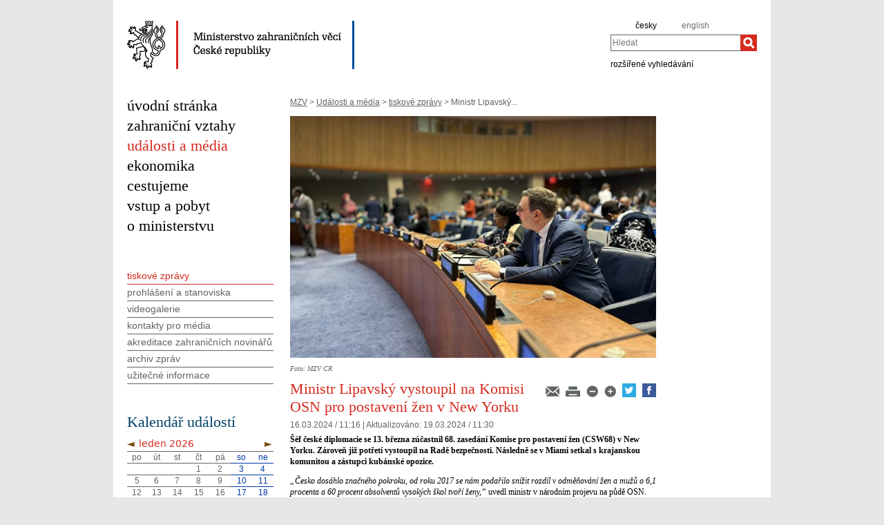

--- FILE ---
content_type: text/html;charset=utf-8
request_url: https://mzv.gov.cz/jnp/cz/udalosti_a_media/tiskove_zpravy/ministr_lipavsky_vystoupil_na_komisi_osn.html
body_size: 8261
content:
<!--
main:5396674
primary:1377792
lang:cs
langRoot:1313
isRtl:false -->
<!DOCTYPE html PUBLIC "-//W3C//DTD XHTML 1.0 Transitional//EN"
	"http://www.w3.org/TR/xhtml1/DTD/xhtml1-transitional.dtd">
<html xmlns="http://www.w3.org/1999/xhtml" xml:lang="cs" lang="cs" >

<head>
	<meta name="google-site-verification" content="HbfWNayKPg8PhQ3W-VPFL39p9bHEYjf6OPt6q1qveGQ" />
	<meta http-equiv="Content-type" content="text/html; charset=UTF-8"/>
<meta property="og:url" content="https://mzv.gov.cz/jnp/cz/udalosti_a_media/tiskove_zpravy/ministr_lipavsky_vystoupil_na_komisi_osn.html" />
		<meta property="og:type" content="article" />
		<meta property="og:title" content="Ministr Lipavský vystoupil na Komisi OSN pro postavení žen v New Yorku" />
		<meta property="og:description" content="&lt;strong&gt;Šéf české diplomacie se 13. března zúčastnil 68. zasedání Komise pro postavení žen (CSW68) v New Yorku. Zároveň již potřetí" />
<meta property="og:image" content="https://mzv.gov.cz/public/2a/f1/aa/5399554_3197773__248398e0_6d5d_4b2c_b3b4_ab454be50bc4.jpg" />
<meta name="google-site-verification" content="xZ4wUQpHojjs2qDXAtlxhhm09vfHgnmmroU1xlZSRFY" />

<!--
			<PageMap>
				<DataObject type="article">
					<Attribute name="validFrom">16. 3. 2024</Attribute>
					<Attribute name="validTo"></Attribute>
<Attribute name="topic">news_events</Attribute>
</DataObject>
  			</PageMap>
  		-->
<title>Ministr Lipavský vystoupil na Komisi OSN pro postavení žen v New Yorku | Ministerstvo zahraničních věcí České republiky</title>
	<link rel="stylesheet" href="/static/774-1-MZV/cz/resources/-logic-mzv-resources-print_css.css?_linkv=1442194711387" type="text/css" media="print"/>
	<link rel="stylesheet" href="/static/774-1-MZV/cz/resources/-logic-mzv-resources-algoliasearch_css.css?_linkv=1733413237128" type="text/css" media="screen"/>
	<link rel="stylesheet" href="/static/774-1-MZV/cz/resources/-logic-mzv-resources-general_css.css?_linkv=1729760736977" type="text/css" media="screen"/>
	<link rel="stylesheet" href="/static/774-1-MZV/cz/resources/-logic-mzv-resources-layout_css.css?_linkv=1733485312249" type="text/css" media="screen"/>
	<link rel="stylesheet" href="/static/774-1-MZV/cz/resources/-logic-mzv-resources-slimbox_css.css?_linkv=1677763225196" type="text/css" media="screen"/>
	<!--<link rel="stylesheet" type="text/css" href="https://cdn.jsdelivr.net/npm/instantsearch.js@2.3.0/dist/instantsearch.min.css">
    <link rel="stylesheet" type="text/css" href="https://cdn.jsdelivr.net/npm/instantsearch.js@2.3.0/dist/instantsearch-theme-algolia.min.css">-->
<script type="text/javascript" src="/public/e0/8e/70/468224_348497_contentslider.js"></script>
	<script type="text/javascript" src="/public/70/3a/36/671959_573621_swf_player.js"></script>
	<script type='text/javascript' src='//www.google.com/jsapi'></script>
	
<link rel="shortcut&nbsp;icon" href="/public/ac/7e/61/477117_609311_favicon.ico" />
	<!--[if IE]>
		<link rel="stylesheet" href="/static/774-1-MZV/cz/resources/-logic-mzv-resources-ie_css.css" type="text/css" media="screen"/>
		<link rel="shortcut icon" href="/public/ac/7e/61/477117_609311_favicon.ico" />
	<![endif]-->
	<!--[if lt IE 8]>
		<link rel="stylesheet" href="/static/774-1-MZV/cz/resources/-logic-mzv-resources-ielt8_css.css" type="text/css" media="screen"/>
	<![endif]-->
	<!--[if IE 6]>
		<link rel="stylesheet" href="/static/774-1-MZV/cz/resources/-logic-mzv-resources-ie6_css.css" type="text/css" media="screen"/>
	<![endif]-->
</head>
<script src="/public/88/59/84/1221237_3244600_jquery.js"></script>
<script>window.jQuery || document.write('<script src="/public/88/59/84/1221237_3244600_jquery.js"><\/script>')</script>
<script>
jQuery.noConflict();
</script>
<script src="/public/34/34/b6/1221235_1931192_tdi_bundle.min_1._7._6.js"></script>


<script type="text/javascript" src="/public/3f/58/a0/2753009_1890150_algoliasearch"></script>
	<script type="text/javascript" src="/public/c4/e/41/2753011_1890157_autocomplete"></script>
	<script type="text/javascript" src="/public/48/2e/14/2753013_1890161_instantsearch"></script>
<body class="" dir='ltr'>
<div id="cookie-notification">
	<p>Tato webová stránka pro správné zobrazení obsahu používá technologie Cookies a JavaScript. Doporučujeme tyto technologie ve vašem prohlížeči aktivovat. V případě nesprávného zobrazení obsahu stránek si požadované informace můžete vyžádat emailem na wwwadmin@mzv.cz </p>
</div><div id="page_container">

<header id="header_container">
<div style="float: left; width: 700px;">
	<h1 id="logo">	
	  <a href="/jnp/cz/index.html">
<img src="/public/54/8c/42/661664_636396_mzv_cz.png" alt="Ministerstvo zahraničních věcí ČR"/>
	  </a>
	</h1>
	</div>
	
	<div id="tools">
		<div class="hidden_navigation">
			<a href="#menu_container">Přejít na menu</a>,
			<a href="#content">Přejít na obsah</a>
			<hr class="hidden"/>
		</div>
		<h2 class="hidden">Jazyk</h2>
		<p id="languages">
<a href="/public/b3/da/2f/4602428_2837911_Agenda_CBT_25_April_2022.pdf" class="noactive" aria-label="agenda_cbt_25_april_2022" >
</a>&nbsp;&nbsp;
<a href="/error/link" class="noactive" aria-label="b" >
</a>&nbsp;&nbsp;
<a href="/error/link" class="noactive" aria-label="bartuska" >
</a>&nbsp;&nbsp;
<a href="/error/link" class="noactive" aria-label="bartuska_1" >
</a>&nbsp;&nbsp;
<a href="/jnp/cz/index.html" aria-label="česky">
česky</a>&nbsp;&nbsp;
<a href="/public/4b/66/97/4846140_2947474__20221103_Eizenstat_Remarks.Version_for_Program_Printing.docx" class="noactive" aria-label="stuart_eizenstat_s_remarks" >
</a>&nbsp;&nbsp;
<a href="/error/link" class="noactive" aria-label="bartuska_2" >
</a>&nbsp;&nbsp;
<a href="/error/link" class="noactive" aria-label="vaclav_bartuska" >
</a>&nbsp;&nbsp;
<a href="/jnp/en/index.html" class="noactive" aria-label="en" >
english</a>&nbsp;&nbsp;
<a href="/error/link" class="noactive" aria-label="ambassador_bartuska" >
</a>&nbsp;&nbsp;
<a href="/public/65/e7/87/4810880_2934377_PublicationPragueConferenceProceedings_2009.pdf" class="noactive" aria-label="publication_holocaust_era_assets_pdf_7" >
</a>&nbsp;&nbsp;
<a href="/error/link" class="noactive" aria-label="velvyslanec_bartuska" >
</a>&nbsp;&nbsp;
</p>
		<hr class="hidden"/>
<h2 class="hidden">Hledat</h2>

<form action="/jnp/cz/vyhledavani/index$219343.html" method="get" id="search-form">
	<div>
		<label for="hledej">Hledat</label>
		<div>
			<input type="text" class="text" id="hledej" name="text" placeholder="Hledat"/>
			<input type="submit" class="submit" value="" aria-label="Hledat"/>
		</div>
		<a href="/jnp/cz/vyhledavani/index.html">rozšířené vyhledávání</a>
	</div>
</form>

<script>
jQuery(document).ready(function ($) {
	  var client = algoliasearch('U596TMOUN6', '035474b9212c0746ed4b976d0405b230');
      var index = client.initIndex('mzvIndex');
    $('#hledej').autocomplete({ hint: false, appendTo:"#page_container"}, [
        {
          source: $.fn.autocomplete.sources.hits(index, { hitsPerPage: 5, filters:'lang:"cz"' }),
          displayKey: 'title',
          templates: {
            suggestion: function(suggestion) {
              return suggestion._highlightResult.title.value;
            }
          }
        }
    ])
    .on("autocomplete:selected", function(){
      $("#search-form").submit();
    });
});
</script>
          
<hr class="hidden"/>
	</div>
</header>
<div id="main_container">
			<div id="content_container">
<div id="left_content_container">
<main id="content">
	<p class="hidden_navigation"><a href="#menu_container">Přejít na menu</a></p>

<p id="breadcrumbs">
	<a href="/jnp/cz/index.html">MZV</a>&nbsp;&gt;
<a href="/jnp/cz/udalosti_a_media/index.html">Události a média</a>&nbsp;&gt;
<a href="/jnp/cz/udalosti_a_media/tiskove_zpravy/index.html">tiskové zprávy</a>&nbsp;&gt;
Ministr Lipavský...</p>
<article class="article ">
<a href="/public/ac/2c/c1/5399556_3197773__248398e0_6d5d_4b2c_b3b4_ab454be50bc4.jpg" rel="lightbox[ministr_lipavsky_vystoupil_na_komisi_osn_1]" title="Ministr Lipavský vystoupil na Komisi OSN pro postavení žen v New Yorku">
						<img class="article_foto" src="/public/2a/f1/aa/5399554_3197773__248398e0_6d5d_4b2c_b3b4_ab454be50bc4.jpg" alt="Ministr Lipavský vystoupil na Komisi OSN pro postavení žen v New Yorku" width="530" />
					</a>
<div class="autor">Foto: MZV CR </div>
				<div class="reset"></div>
<div class="article_tools noprint ">
<a href="/jnp/cz/udalosti_a_media/tiskove_zpravy/ministr_lipavsky_vystoupil_na_komisi_osn.html?notify=1" title="Upozornění na článek">
        <img src="/public/47/91/a9/219742_570301_mail.png" alt="Upozornění na článek"/>
</a>
<a href="#" onclick="print(); return false;" class="noprint">
	<img src="/public/b2/9d/11/84467_694862_print.png" alt="Tisknout" title="Tisknout"/>
</a>
<a href="#" onclick="decreaseFontSize('article_content'); return false;" title="Zmenšit písmo">
        <img src="/public/ed/73/fd/223984_570299_minus.png" alt="Zmenšit písmo"/>
</a>
<a href="#" onclick="increaseFontSize('article_content'); return false;" title="Zvětšit písmo">
        <img src="/public/d4/b1/d6/223986_570300_plus.png" alt="Zvětšit písmo"/>
</a>
<a target="_blank" href="https://twitter.com/share?text=Ministr Lipavský vystoupil na Komisi OSN pro postavení žen v New Yorku&amp;via=mzvcr&amp;url=http://www.mzv.cz/jnp/cz/udalosti_a_media/tiskove_zpravy/ministr_lipavsky_vystoupil_na_komisi_osn.html"><img src="/public/a9/69/b9/2027558_1552954_twitter_dreamstale71.png" width="20" alt="X logo"></a>

<a target="_blank" href="http://www.facebook.com/share.php?u=http://www.mzv.cz//jnp/cz/udalosti_a_media/tiskove_zpravy/ministr_lipavsky_vystoupil_na_komisi_osn.html&title=Ministr Lipavský vystoupil na Komisi OSN pro postavení žen v New Yorku"><img src="/public/37/ef/e2/2027556_1552952_facebook_dreamstale25.png" alt="Facebook logo"  width="20"></a>
</div>

<div class="article_content">
<h1 class="article_title">Ministr Lipavský vystoupil na Komisi OSN pro postavení žen v New Yorku</h1>
<p class="articleDate">16.03.2024 / 11:16  
| <span class="updated">
	Aktualizováno:

	<span class="time">
19.03.2024 / 11:30</span>
</span> 
</p>
<span class="reset">&nbsp;</span>

<p class="article_perex">
 <strong>Šéf české diplomacie se 13. března zúčastnil 68. zasedání Komise pro postavení žen (CSW68) v New Yorku. Zároveň již potřetí vystoupil na Radě bezpečnosti. Následně se v&nbsp;Miami setkal s&nbsp;krajanskou komunitou a zástupci kubánské opozice.</strong>
</p>
<div class="article_body">
<p><em>&bdquo;Česko dosáhlo značného pokroku, od roku 2017 se nám podařilo snížit rozdíl v odměňování žen a mužů o 6,1 procenta a 60 procent absolventů vysokých škol tvoří ženy,&ldquo;</em> uvedl ministr v&nbsp;národním projevu na půdě OSN.</p>

<p>Po boku zmocněnkyně pro lidská práva Kláry Šimáčkové Laurenčíkové zahájil doprovodnou akci spolupořádanou Českem s&nbsp;názvem &bdquo;Boys Don&rsquo;t Cry&ldquo;. Diskuse, o&nbsp;kterou byl mezi účastníky mimořádný zájem, se věnovala roli mužů při hledání společných řešení prevence genderově podmíněného násilí.</p>

<p>Ve stejný den vystoupil šéf české diplomacie také na půdě Rady bezpečnosti, a to už potřetí od nástupu do funkce. Tentokrát se v&nbsp;projevu ministr zaměřil na předcházení konfliktů a dopadu, které mají války na ženy. V&nbsp;projevu vyzval Ruskou federaci k&nbsp;okamžitému propuštění novinářky Alsu Kurmaševy.</p>

<p>Na závěr nabitého programu v&nbsp;New Yorku se ministr sešel s&nbsp;generálním tajemníkem OSN Antóniem Guterresem. <em>&bdquo;Probrali jsme možnosti, jak zefektivnit fungování organizace a také jak přivést zpět ukrajinské děti barbarsky unesené ruskými okupanty,&ldquo;</em> uvedl po jednání ministr.</p>

<p>Po přesunu do Miami vystoupil ministr na besedě se studenty tamní Dade College. Otázky studentů se týkaly zejména ruské imperiální agrese a rostoucí role Číny. <em>&bdquo;Teď se opravdu nemůžeme na Ukrajince vykašlat. Investice do svobodné a demokratické Ukrajiny se vyplatí stejně tak, jako se vyplatila investice do svobodné středí Evropy před 25 lety,&ldquo;</em> zdůraznil ministr Lipavský studentům před tím, než odjel na jednání se starostou Fort Lauderdale Deanem Trantalisem. V&nbsp;pátek následovalo setkání se zástupci kubánské opozice. <em>&bdquo;Václav Havel stavěl na vlastní skutečnosti, když říkal, že pro disidenty neexistují žádné záruky. Je ale jedna věc, kterou zaručit můžeme. Česko stojí na straně těch, jež bojují za lidská práva a demokracii,&ldquo;</em> ujistil ministr Lipavský. Závěrem programu proběhlo také setkání s vedením české krajanské komunity.&nbsp;</p>
</div>
</div>

<div id="galleries"><h2 class="box_title">galerie</h2><h3>Ministr Lipavský vystoupil na Komisi OSN pro postavení žen v New Yorku // Minister Lipavský addresses the UN Commission on the Status of Women in New York</h3>
<div class="gallery_motive_list gallery_motive_list_small">



<div class="parent_gallery_motive"><a href="/public/9f/ec/3d/5396724_3196925_WhatsApp_Image_2024_03_14_at_13._30._01__4_.jpg" class="gallery_motive" target="_blank" rel="lightbox[ministr_lipavsky_vystoupil_na_komisi_osn]" title="Ministr Lipavský vystoupil na Komisi OSN pro postavení žen v New Yorku // Minister Lipavský addresses the UN Commission on the Status of Women in New York (Foto: © MZV ČR / MFA CZ 16. 3. 2024)"><span>
	<img src="/public/ba/df/da/5396730_3196925_WhatsApp_Image_2024_03_14_at_13._30._01__4_.jpg" alt="Ministr Lipavský vystoupil na Komisi OSN pro postavení žen v New Yorku // Minister Lipavský addresses the UN Commission on the Status of Women in New York"/>
</span></a><span class="articleDate">
&nbsp;</span></div>


<div class="parent_gallery_motive"><a href="/public/7b/15/7e/5396743_3196926_WhatsApp_Image_2024_03_14_at_13._30._00__5_.jpg" class="gallery_motive" target="_blank" rel="lightbox[ministr_lipavsky_vystoupil_na_komisi_osn]" title="Ministr Lipavský vystoupil na Komisi OSN pro postavení žen v New Yorku // Minister Lipavský addresses the UN Commission on the Status of Women in New York (Foto: © MZV ČR / MFA CZ 16. 3. 2024)"><span>
	<img src="/public/81/4b/f6/5396749_3196926_WhatsApp_Image_2024_03_14_at_13._30._00__5_.jpg" alt="Ministr Lipavský vystoupil na Komisi OSN pro postavení žen v New Yorku // Minister Lipavský addresses the UN Commission on the Status of Women in New York"/>
</span></a><span class="articleDate">
&nbsp;</span></div>


<div class="parent_gallery_motive"><a href="/public/3e/e1/be/5396762_3196927_WhatsApp_Image_2024_03_14_at_13._30._01__1_.jpg" class="gallery_motive" target="_blank" rel="lightbox[ministr_lipavsky_vystoupil_na_komisi_osn]" title="Ministr Lipavský vystoupil na Komisi OSN pro postavení žen v New Yorku // Minister Lipavský addresses the UN Commission on the Status of Women in New York (Foto: © MZV ČR / MFA CZ 16. 3. 2024)"><span>
	<img src="/public/44/17/37/5396768_3196927_WhatsApp_Image_2024_03_14_at_13._30._01__1_.jpg" alt="Ministr Lipavský vystoupil na Komisi OSN pro postavení žen v New Yorku // Minister Lipavský addresses the UN Commission on the Status of Women in New York"/>
</span></a><span class="articleDate">
&nbsp;</span></div>


<div class="parent_gallery_motive"><a href="/public/7e/7e/17/5396781_3196928_WhatsApp_Image_2024_03_14_at_13._30._03__1_.jpg" class="gallery_motive" target="_blank" rel="lightbox[ministr_lipavsky_vystoupil_na_komisi_osn]" title="Ministr Lipavský vystoupil na Komisi OSN pro postavení žen v New Yorku // Minister Lipavský addresses the UN Commission on the Status of Women in New York (Foto: © MZV ČR / MFA CZ 16. 3. 2024)"><span>
	<img src="/public/84/b4/8f/5396787_3196928_WhatsApp_Image_2024_03_14_at_13._30._03__1_.jpg" alt="Ministr Lipavský vystoupil na Komisi OSN pro postavení žen v New Yorku // Minister Lipavský addresses the UN Commission on the Status of Women in New York"/>
</span></a><span class="articleDate">
&nbsp;</span></div>


<div class="parent_gallery_motive"><a href="/public/1/37/97/5396800_3196929_WhatsApp_Image_2024_03_14_at_13._30._03__7_.jpg" class="gallery_motive" target="_blank" rel="lightbox[ministr_lipavsky_vystoupil_na_komisi_osn]" title="Ministr Lipavský vystoupil na Komisi OSN pro postavení žen v New Yorku // Minister Lipavský addresses the UN Commission on the Status of Women in New York (Foto: © MZV ČR / MFA CZ 16. 3. 2024)"><span>
	<img src="/public/7/6d/f/5396806_3196929_WhatsApp_Image_2024_03_14_at_13._30._03__7_.jpg" alt="Ministr Lipavský vystoupil na Komisi OSN pro postavení žen v New Yorku // Minister Lipavský addresses the UN Commission on the Status of Women in New York"/>
</span></a><span class="articleDate">
&nbsp;</span></div>


<div class="parent_gallery_motive posledni"><a href="/public/86/36/93/5396819_3196930_WhatsApp_Image_2024_03_14_at_13._30._04__1_.jpg" class="gallery_motive" target="_blank" rel="lightbox[ministr_lipavsky_vystoupil_na_komisi_osn]" title="Ministr Lipavský vystoupil na Komisi OSN pro postavení žen v New Yorku // Minister Lipavský addresses the UN Commission on the Status of Women in New York (Foto: © MZV ČR / MFA CZ 16. 3. 2024)"><span>
	<img src="/public/a1/29/30/5396825_3196930_WhatsApp_Image_2024_03_14_at_13._30._04__1_.jpg" alt="Ministr Lipavský vystoupil na Komisi OSN pro postavení žen v New Yorku // Minister Lipavský addresses the UN Commission on the Status of Women in New York"/>
</span></a><span class="articleDate">
&nbsp;</span></div>


<div class="parent_gallery_motive"><a href="/public/f/88/12/5396838_3196931_WhatsApp_Image_2024_03_14_at_13._30._41.jpg" class="gallery_motive" target="_blank" rel="lightbox[ministr_lipavsky_vystoupil_na_komisi_osn]" title="Ministr Lipavský vystoupil na Komisi OSN pro postavení žen v New Yorku // Minister Lipavský addresses the UN Commission on the Status of Women in New York (Foto: © MZV ČR / MFA CZ 16. 3. 2024)"><span>
	<img src="/public/aa/40/43/5396844_3196931_WhatsApp_Image_2024_03_14_at_13._30._41.jpg" alt="Ministr Lipavský vystoupil na Komisi OSN pro postavení žen v New Yorku // Minister Lipavský addresses the UN Commission on the Status of Women in New York"/>
</span></a><span class="articleDate">
&nbsp;</span></div>


<div class="parent_gallery_motive"><a href="/public/7c/9b/cf/5396857_3196932_WhatsApp_Image_2024_03_14_at_13._30._42__1_.jpg" class="gallery_motive" target="_blank" rel="lightbox[ministr_lipavsky_vystoupil_na_komisi_osn]" title="Ministr Lipavský vystoupil na Komisi OSN pro postavení žen v New Yorku // Minister Lipavský addresses the UN Commission on the Status of Women in New York (Foto: © MZV ČR / MFA CZ 16. 3. 2024)"><span>
	<img src="/public/97/8e/6c/5396863_3196932_WhatsApp_Image_2024_03_14_at_13._30._42__1_.jpg" alt="Ministr Lipavský vystoupil na Komisi OSN pro postavení žen v New Yorku // Minister Lipavský addresses the UN Commission on the Status of Women in New York"/>
</span></a><span class="articleDate">
&nbsp;</span></div>


<div class="parent_gallery_motive"><a href="/public/c/bc/5a/5396876_3196933_WhatsApp_Image_2024_03_14_at_13._30._42.jpg" class="gallery_motive" target="_blank" rel="lightbox[ministr_lipavsky_vystoupil_na_komisi_osn]" title="Ministr Lipavský vystoupil na Komisi OSN pro postavení žen v New Yorku // Minister Lipavský addresses the UN Commission on the Status of Women in New York (Foto: © MZV ČR / MFA CZ 16. 3. 2024)"><span>
	<img src="/public/a7/74/8b/5396882_3196933_WhatsApp_Image_2024_03_14_at_13._30._42.jpg" alt="Ministr Lipavský vystoupil na Komisi OSN pro postavení žen v New Yorku // Minister Lipavský addresses the UN Commission on the Status of Women in New York"/>
</span></a><span class="articleDate">
&nbsp;</span></div>


<div class="parent_gallery_motive"><a href="/public/57/1/df/5396895_3196934_WhatsApp_Image_2024_03_14_at_13._30._00__4_.jpg" class="gallery_motive" target="_blank" rel="lightbox[ministr_lipavsky_vystoupil_na_komisi_osn]" title="Ministr Lipavský vystoupil na Komisi OSN pro postavení žen v New Yorku // Minister Lipavský addresses the UN Commission on the Status of Women in New York (Foto: © MZV ČR / MFA CZ 16. 3. 2024)"><span>
	<img src="/public/fd/d9/ee/5396901_3196934_WhatsApp_Image_2024_03_14_at_13._30._00__4_.jpg" alt="Ministr Lipavský vystoupil na Komisi OSN pro postavení žen v New Yorku // Minister Lipavský addresses the UN Commission on the Status of Women in New York"/>
</span></a><span class="articleDate">
&nbsp;</span></div>


<div class="parent_gallery_motive"><a href="/public/a3/2e/c/5396914_3196935_WhatsApp_Image_2024_03_14_at_13._29._59.jpg" class="gallery_motive" target="_blank" rel="lightbox[ministr_lipavsky_vystoupil_na_komisi_osn]" title="Ministr Lipavský vystoupil na Komisi OSN pro postavení žen v New Yorku // Minister Lipavský addresses the UN Commission on the Status of Women in New York (Foto: © MZV ČR / MFA CZ 16. 3. 2024)"><span>
	<img src="/public/3e/e7/3c/5396920_3196935_WhatsApp_Image_2024_03_14_at_13._29._59.jpg" alt="Ministr Lipavský vystoupil na Komisi OSN pro postavení žen v New Yorku // Minister Lipavský addresses the UN Commission on the Status of Women in New York"/>
</span></a><span class="articleDate">
&nbsp;</span></div>


<div class="parent_gallery_motive posledni"><a href="/public/81/db/d2/5396933_3196936_WhatsApp_Image_2024_03_14_at_13._30._00__1_.jpg" class="gallery_motive" target="_blank" rel="lightbox[ministr_lipavsky_vystoupil_na_komisi_osn]" title="Ministr Lipavský vystoupil na Komisi OSN pro postavení žen v New Yorku // Minister Lipavský addresses the UN Commission on the Status of Women in New York (Foto: © MZV ČR / MFA CZ 16. 3. 2024)"><span>
	<img src="/public/87/11/4b/5396939_3196936_WhatsApp_Image_2024_03_14_at_13._30._00__1_.jpg" alt="Ministr Lipavský vystoupil na Komisi OSN pro postavení žen v New Yorku // Minister Lipavský addresses the UN Commission on the Status of Women in New York"/>
</span></a><span class="articleDate">
&nbsp;</span></div>


<div class="parent_gallery_motive"><a href="/public/fd/4b/c/5396952_3196937_WhatsApp_Image_2024_03_14_at_13._30._00__3_.jpg" class="gallery_motive" target="_blank" rel="lightbox[ministr_lipavsky_vystoupil_na_komisi_osn]" title="Ministr Lipavský vystoupil na Komisi OSN pro postavení žen v New Yorku // Minister Lipavský addresses the UN Commission on the Status of Women in New York (Foto: © MZV ČR / MFA CZ 16. 3. 2024)"><span>
	<img src="/public/3/82/84/5396958_3196937_WhatsApp_Image_2024_03_14_at_13._30._00__3_.jpg" alt="Ministr Lipavský vystoupil na Komisi OSN pro postavení žen v New Yorku // Minister Lipavský addresses the UN Commission on the Status of Women in New York"/>
</span></a><span class="articleDate">
&nbsp;</span></div>


<div class="parent_gallery_motive"><a href="/public/36/f4/29/5396971_3196938_WhatsApp_Image_2024_03_16_at_00._04._33.jpg" class="gallery_motive" target="_blank" rel="lightbox[ministr_lipavsky_vystoupil_na_komisi_osn]" title="Ministr Lipavský vystoupil na Komisi OSN pro postavení žen v New Yorku // Minister Lipavský addresses the UN Commission on the Status of Women in New York (Foto: © MZV ČR / MFA CZ 16. 3. 2024)"><span>
	<img src="/public/3c/1d/8a/5396977_3196938_WhatsApp_Image_2024_03_16_at_00._04._33.jpg" alt="Ministr Lipavský vystoupil na Komisi OSN pro postavení žen v New Yorku // Minister Lipavský addresses the UN Commission on the Status of Women in New York"/>
</span></a><span class="articleDate">
&nbsp;</span></div>


<div class="parent_gallery_motive"><a href="/public/f5/19/d5/5396990_3196939_WhatsApp_Image_2024_03_16_at_00._04._34.jpg" class="gallery_motive" target="_blank" rel="lightbox[ministr_lipavsky_vystoupil_na_komisi_osn]" title="Ministr Lipavský vystoupil na Komisi OSN pro postavení žen v New Yorku // Minister Lipavský addresses the UN Commission on the Status of Women in New York (Foto: © MZV ČR / MFA CZ 16. 3. 2024)"><span>
	<img src="/public/fb/42/35/5396996_3196939_WhatsApp_Image_2024_03_16_at_00._04._34.jpg" alt="Ministr Lipavský vystoupil na Komisi OSN pro postavení žen v New Yorku // Minister Lipavský addresses the UN Commission on the Status of Women in New York"/>
</span></a><span class="articleDate">
&nbsp;</span></div>


<div class="parent_gallery_motive"><a href="/public/2e/69/7a/5397009_3196940_WhatsApp_Image_2024_03_16_at_00._04._40.jpg" class="gallery_motive" target="_blank" rel="lightbox[ministr_lipavsky_vystoupil_na_komisi_osn]" title="Ministr Lipavský vystoupil na Komisi OSN pro postavení žen v New Yorku // Minister Lipavský addresses the UN Commission on the Status of Women in New York (Foto: © MZV ČR / MFA CZ 16. 3. 2024)"><span>
	<img src="/public/c9/21/ab/5397015_3196940_WhatsApp_Image_2024_03_16_at_00._04._40.jpg" alt="Ministr Lipavský vystoupil na Komisi OSN pro postavení žen v New Yorku // Minister Lipavský addresses the UN Commission on the Status of Women in New York"/>
</span></a><span class="articleDate">
&nbsp;</span></div>


<div class="parent_gallery_motive"><a href="/public/bc/8b/51/5397028_3196941_WhatsApp_Image_2024_03_16_at_00._04._43__2_.jpg" class="gallery_motive" target="_blank" rel="lightbox[ministr_lipavsky_vystoupil_na_komisi_osn]" title="Ministr Lipavský vystoupil na Komisi OSN pro postavení žen v New Yorku // Minister Lipavský addresses the UN Commission on the Status of Women in New York (Foto: © MZV ČR / MFA CZ 16. 3. 2024)"><span>
	<img src="/public/d7/7e/ee/5397034_3196941_WhatsApp_Image_2024_03_16_at_00._04._43__2_.jpg" alt="Ministr Lipavský vystoupil na Komisi OSN pro postavení žen v New Yorku // Minister Lipavský addresses the UN Commission on the Status of Women in New York"/>
</span></a><span class="articleDate">
&nbsp;</span></div></div>
</div>

</article>
<hr class="hidden"/>
</main>
<nav id="menu_container">
	<p class="hidden_navigation"><a href="#content">Přejít na obsah</a></p>
<ul>
		<li><a href="/jnp/cz/index.html" id="home">úvodní stránka</a></li>

<li>
<a title="Zahraniční vztahy" href="/jnp/cz/zahranicni_vztahy/index.html">
zahraniční vztahy</a>
</li>
<li class="active">
<a title="Události a média" href="/jnp/cz/udalosti_a_media/index.html">
události a média</a>
</li>
<li>
<a title="ekonomika" href="https://mzv.gov.cz/ekonomika/cz/index.html">
ekonomika</a>
</li>
<li>
<a title="Cestujeme" href="/jnp/cz/cestujeme/index.html">
cestujeme</a>
</li>
<li>
<a title="Vstup a pobyt" href="/jnp/cz/informace_pro_cizince/index.html">
vstup a pobyt</a>
</li>
<li class="last">
<a title="O ministerstvu" href="/jnp/cz/o_ministerstvu/index.html">
o ministerstvu</a>
</li></ul>
	<hr class="hidden"/>
</nav>
<aside id="left_sidebar" class="noprint">

<div id="submenu_box" class="box_content">
		<div id="submenu_container">
			<h2 class="hidden">MAIN_MENU</h2>
			<ul id="submenu">
<li>
<a href="/jnp/cz/udalosti_a_media/tiskove_zpravy/index.html" class=" active_item active_path">
tiskové zprávy</a>


</li><li>
<a href="/jnp/cz/udalosti_a_media/prohlaseni_a_stanoviska/index.html" class="">
prohlášení a stanoviska</a>

</li><li>
<a href="/jnp/cz/udalosti_a_media/videogalerie/index.html" class="">
videogalerie</a>

</li><li>
<a href="/jnp/cz/udalosti_a_media/kontakty_pro_media/index.html" class="">
kontakty pro média</a>

</li><li>
<a href="/jnp/cz/udalosti_a_media/akreditace_zahranicnich_novinaru/index.html" class="">
akreditace zahraničních novinářů</a>

</li><li>
<a href="/jnp/cz/udalosti_a_media/archiv_zprav/index.html" class="">
archiv zpráv</a>

</li><li>
<a href="/jnp/cz/udalosti_a_media/uzitecne_informace/index.html" class="">
užitečné informace</a>

</li></ul>
			<hr class="hidden"/>
		</div>
	</div>
<div class="box_content" id="kalendar_akci">	

<div class="calendar">
<h2 class="box_title">Kalendář událostí</h2>

	<table id="calendar-2546">
		<thead>
<tr class="caption">
				<th colspan="7">
					<a
						href="/jnp/cz/udalosti_a_media/tiskove_zpravy/index$2548.html?action=setMonth&amp;year=2025&amp;month=12"
						data-ajax-url="/jnp/cz/udalosti_a_media/tiskove_zpravy/-logic-mzv-templates-boxes-kalendar_akci$2548.xml?action=setMonth&amp;year=2025&amp;month=12"
						data-related-element="#calendar-2546"
						class="float_left tdi"
					>◄</a>
					<a
						href="/jnp/cz/udalosti_a_media/tiskove_zpravy/index$2548.html?action=setMonth&amp;year=2026&amp;month=2"
						data-ajax-url="/jnp/cz/udalosti_a_media/tiskove_zpravy/-logic-mzv-templates-boxes-kalendar_akci$2548.xml?action=setMonth&amp;year=2026&amp;month=2"
						data-related-element="#calendar-2546"
						class="float_right tdi"
					>►</a>
					&nbsp;leden 2026
				</th>
			</tr>
<tr>
<th>po</th>
<th>út</th>
<th>st</th>
<th>čt</th>
<th>pá</th>
<th class="weekend">so</th>
<th class="weekend">ne</th>
</tr>
		</thead>
<tbody>
<tr>
<td>&nbsp;</td>
<td>&nbsp;</td>
<td>&nbsp;</td>
<td id="day-1" class="">
1</td>
<td id="day-2" class="">
2</td>
<td id="day-3" class=" weekend">
3</td>
<td id="day-4" class=" weekend">
4</td>
</tr>
<tr>
<td id="day-5" class="">
5</td>
<td id="day-6" class="">
6</td>
<td id="day-7" class="">
7</td>
<td id="day-8" class="">
8</td>
<td id="day-9" class="">
9</td>
<td id="day-10" class=" weekend">
10</td>
<td id="day-11" class=" weekend">
11</td>
</tr>
<tr>
<td id="day-12" class="">
12</td>
<td id="day-13" class="">
13</td>
<td id="day-14" class="">
14</td>
<td id="day-15" class="">
15</td>
<td id="day-16" class="">
16</td>
<td id="day-17" class=" weekend">
17</td>
<td id="day-18" class=" weekend">
18</td>
</tr>
<tr>
<td id="day-19" class="event">
<a href="/jnp/cz/kalendar_akci/index.html?year=2026&amp;month=1&amp;day=19">19</a>
</td>
<td id="day-20" class="event">
<a href="/jnp/cz/kalendar_akci/index.html?year=2026&amp;month=1&amp;day=20">20</a>
</td>
<td id="day-21" class=" dnes">
21</td>
<td id="day-22" class="">
22</td>
<td id="day-23" class="">
23</td>
<td id="day-24" class=" weekend">
24</td>
<td id="day-25" class=" weekend">
25</td>
</tr>
<tr>
<td id="day-26" class="">
26</td>
<td id="day-27" class="">
27</td>
<td id="day-28" class="">
28</td>
<td id="day-29" class="">
29</td>
<td id="day-30" class="">
30</td>
<td id="day-31" class=" weekend">
31</td>
<td class="weekend">&nbsp;</td>
</tr>
</tbody>
</table></div>
</div>		
<div class="box_content" id="events_upcoming">	

</div>		
<div class="box_content last" id="vybrali_jsme">	
<h2 class="box_title">dnes z ambasád</h2>

<div class="article sidebarBox">
	<h3 class="article_title"><a href="https://mzv.gov.cz/chisinau/cz/kultura/postovni_znamka_na_pamet_josefa_seidla.html">Poštovní známka na paměť Josefa Seidla</a></h3>
<img src="/public/a/2e/c8/6077204_3471122_znamka_web.jpg" class="illustration float_left" alt="postovni_znamka_josef_seidl" width="100"/>
	<div class="article_content">
<p class="article_perex">Nákladem velvyslanectví ČR v Kišiněvě byla vydána limitovaná edice poštovní známky (v počtu 300 kusů) na paměť Josefa Seidla, českého krajana, který se mj. významně zapsal do historie moldavského...</p>
</div>
</div>

<div class="article sidebarBox">
	<h3 class="article_title"><a href="https://mzv.gov.cz/luxembourg/cz/vzajemne_vztahy/zahajeni_bienale_de_mains_de_maitres.html">Zahájení bienále De Mains de Maîtres 2025: Česká republika jako čestná země</a></h3>
<img src="/public/97/19/32/6055088_3463653__1.jpg" class="illustration float_left" alt="dmdm" width="100"/>
	<div class="article_content">
<p class="article_perex">Dne 18. listopadu 2025 bylo ve výstavních prostorách Spuerkeess slavnostně zahájeno bienále De Mains de Maîtres, prestižní lucemburská přehlídka věnovaná uměleckému řemeslu a současnému designu....</p>
</div>
</div>
</div>		
<hr class="hidden"/>
</aside><div class="reset"></div>
					</div>
<div class="reset"></div>
			</div>

<footer id="footer_container">
	<p>
MZV ČR<span class="delimiter noprint">|</span>
			<a href="/jnp/cz/kontakty.html" class="noprint">Kontakt</a>
<span class="delimiter noprint">|</span>
			<a href="/jnp/cz/o_ministerstvu/faq/index.html" class="noprint">FAQ</a>
<span class="delimiter noprint">|</span>
			<a href="/jnp/cz/uredni_deska_1.html" class="noprint">Poskytování informací</a>
<span class="delimiter noprint">|</span>
			<a href="/jnp/cz/o_ministerstvu/uredni_deska/index.html" class="noprint">úřední deska</a>
<span class="delimiter noprint">|</span>
			<a href="/jnp/cz/stret_zajmu/index.html" class="noprint">Střet zájmů</a>
<span class="delimiter noprint">|</span>
			<a href="/jnp/cz/zajimave_odkazy/index.html" class="noprint">Zajímavé odkazy</a>
<span class="delimiter noprint">|</span>
			<a href="/jnp/cz/newsletter.html" class="noprint">Zasílání novinek</a>
<span class="delimiter noprint">|</span>
			<a href="/jnp/cz/prohlaseni_o_pristupnosti.html" class="noprint">Prohlášení o přístupnosti</a>
<span class="delimiter noprint">|</span>
			<a href="/jnp/cz/mapa_stranek.html" class="noprint">Mapa stránek</a>
<span class="delimiter noprint">|</span>
			<a href="/jnp/cz/webmaster.html" class="noprint">Webmaster</a>
<span class="delimiter noprint">|</span>
			<a href="https://mzv.gov.cz/jnp/cz/o_ministerstvu/boj_proti_korupci/oznameni_o_poruseni_prava_unie_1.html" class="noprint">Vnitřní oznamovací systém</a>
<span class="delimiter noprint">|</span>
			<a href="/jnp/cz/gdpr.html" class="noprint">GDPR</a>
<span class="delimiter noprint">|</span>
			<a href="/jnp/cz/o_ministerstvu/gdpr/cookies/index.html" class="noprint">Cookies</a>
<span class="delimiter noprint">|</span>
		<a href="?force_format=mobile" class="full">Mobilní verze</a>
		<span class="delimiter noprint">|</span>
		<a href="/jnp/cz/rss.html" class="noprint">RSSXX</a>
	</p>
</footer>

<!--můj comment<script type="text/javascript" src="/public/63/2a/ab/12464_791846_mootools_core_1._4._5_full_compat_yc_1_.js"></script>-->
<!--[if IE 6]>
	<script type="text/javascript" src="/public/b5/fd/b9/84469_18464_ie6.js"></script>
<![endif]-->
<script type="text/javascript" src="/public/1f/27/51/12466_3000860_slimbox.js"></script>
<script type="text/javascript" src="/public/44/e2/3e/467639_348115_rotate2com.js"></script>
<script type="text/javascript" src="/public/d0/a0/52/223971_1912674_functions.js"></script>
<script type="text/javascript" src="/public/a3/10/b5/297997_192886_events.js"></script>
<!-- <script type="text/javascript" src="/public/df/cd/3f/807060_724968_socialniSite.js"></script> -->
<script type="text/javascript" src="/static/774-1-MZV/cz/resources/-logic-mzv-resources-simplemaps_data.js?_linkv=1769014508758"></script>
<script type="text/javascript" src="/public/8f/c0/c2/3984245_2421781_worldmap.js"></script>
</div>
	</div>
<script type="text/javascript"> 
	document.write(unescape("%3Cscript src='https://ssl.google-analytics.com/ga.js' type='text/javascript'%3E%3C/script%3E"));
	document.write(unescape("%3Cscript src='/public/11/43/10/272247_304713_google_analytics.js' type='text/javascript'%3E%3C/script%3E"));
</script>
<a href="//www.toplist.cz/" aria-label="Audit návštěvnosti"><img src="//toplist.cz/count.asp?id=27521&amp;logo=blank" alt="." /></a><script type="text/javascript" src="/public/ea/1d/ec/1583403_2841264_cookie_notification.js"></script>
	<script type="text/javascript" src="/public/c1/ae/68/1254117_1199650_carousel.js"></script>
<!-- monitoring
__ETN_.O.K.__
// monitoring -->
</body>
</html>


--- FILE ---
content_type: text/css
request_url: https://mzv.gov.cz/static/774-1-MZV/cz/resources/-logic-mzv-resources-algoliasearch_css.css?_linkv=1733413237128
body_size: 5429
content:

//************************** AlgoliaSearch **************************//

@-webkit-keyframes sbx-reset-in {
    0% {
        -webkit-transform: translate3d(-20%, 0, 0);
        transform: translate3d(-20%, 0, 0);
        opacity: 0
    }
    to {
        -webkit-transform: none;
        transform: none;
        opacity: 1
    }
}

@keyframes sbx-reset-in {
    0% {
        -webkit-transform: translate3d(-20%, 0, 0);
        transform: translate3d(-20%, 0, 0);
        opacity: 0
    }
    to {
        -webkit-transform: none;
        transform: none;
        opacity: 1
    }
}

.ais-search-box {
    position: relative;
    max-width: 300px;
    width: 100%
}

.ais-search-box--input {
    padding-left: 24px;
    height: 100%;
    width: 100%
}

.ais-search-box--magnifier {
    top: 4px;
    left: 7px
}

.ais-search-box--magnifier svg {
    display: block
}

.ais-search-box--loading-indicator-wrapper,
.ais-search-box--magnifier,
.ais-search-box--reset {
    background: 0 0;
    position: absolute;
    -webkit-user-select: none;
    -moz-user-select: none;
    -ms-user-select: none;
    user-select: none
}

.ais-search-box--loading-indicator-wrapper {
    display: none;
    left: 7px;
    top: 4px
}

.ais-search-box--loading-indicator-wrapper svg,
.ais-search-box--magnifier svg {
    vertical-align: middle;
    height: 14px;
    width: 14px
}

.ais-search-box--reset {
    cursor: pointer;
    top: 5px;
    right: 5px;
    margin: 0;
    border: 0;
    padding: 0
}

.ais-search-box--reset svg {
    display: block;
    width: 12px;
    height: 12px
}

.ais-search-box--powered-by {
    font-size: .8em;
    text-align: right;
    margin-top: 2px
}

.ais-search-box--powered-by-link {
    display: inline-block;
    width: 45px;
    height: 16px;
    text-indent: 101%;
    overflow: hidden;
    white-space: nowrap;
    background-image: url('data:image/svg+xml;utf8,<svg width="169" height="54" baseProfile="basic" id="Layer_1" xmlns="http://www.w3.org/2000/svg" viewBox="0 0 1366 362"><style>.st0{fill:url(#SVGID_1_)}.st1{fill:#fff}.st2{fill:#182359}</style><linearGradient id="SVGID_1_" gradientUnits="userSpaceOnUse" x1="428.258" y1="404.15" x2="434.145" y2="409.85" gradientTransform="matrix(94.045 0 0 -94.072 -40381.527 38479.52)"><stop offset="0" stop-color="#00aeff"/><stop offset="1" stop-color="#3369e7"/></linearGradient><path class="st0" d="M61.8 15.4h242.8c23.9 0 43.4 19.4 43.4 43.4v242.9c0 23.9-19.4 43.4-43.4 43.4H61.8c-23.9 0-43.4-19.4-43.4-43.4v-243c0-23.9 19.4-43.3 43.4-43.3z"/><path class="st1" d="M187 98.7c-51.4 0-93.1 41.7-93.1 93.2S135.6 285 187 285s93.1-41.7 93.1-93.2-41.6-93.1-93.1-93.1zm0 158.8c-36.2 0-65.6-29.4-65.6-65.6s29.4-65.6 65.6-65.6 65.6 29.4 65.6 65.6-29.3 65.6-65.6 65.6zm0-117.8v48.9c0 1.4 1.5 2.4 2.8 1.7l43.4-22.5c1-.5 1.3-1.7.8-2.7-9-15.8-25.7-26.6-45-27.3-1 0-2 .8-2 1.9zm-60.8-35.9l-5.7-5.7c-5.6-5.6-14.6-5.6-20.2 0l-6.8 6.8c-5.6 5.6-5.6 14.6 0 20.2l5.6 5.6c.9.9 2.2.7 3-.2 3.3-4.5 6.9-8.8 10.9-12.8 4.1-4.1 8.3-7.7 12.9-11 1-.6 1.1-2 .3-2.9zM217.5 89V77.7c0-7.9-6.4-14.3-14.3-14.3h-33.3c-7.9 0-14.3 6.4-14.3 14.3v11.6c0 1.3 1.2 2.2 2.5 1.9 9.3-2.7 19.1-4.1 29-4.1 9.5 0 18.9 1.3 28 3.8 1.2.3 2.4-.6 2.4-1.9z"/><path class="st2" d="M721.5 265.6c0 26.7-6.8 46.2-20.5 58.6-13.7 12.4-34.6 18.6-62.8 18.6-10.3 0-31.7-2-48.8-5.8l6.3-31c14.3 3 33.2 3.8 43.1 3.8 15.7 0 26.9-3.2 33.6-9.6s10-15.9 10-28.5v-6.4c-3.9 1.9-9 3.8-15.3 5.8-6.3 1.9-13.6 2.9-21.8 2.9-10.8 0-20.6-1.7-29.5-5.1-8.9-3.4-16.6-8.4-22.9-15-6.3-6.6-11.3-14.9-14.8-24.8s-5.3-27.6-5.3-40.6c0-12.2 1.9-27.5 5.6-37.7 3.8-10.2 9.2-19 16.5-26.3 7.2-7.3 16-12.9 26.3-17s22.4-6.7 35.5-6.7c12.7 0 24.4 1.6 35.8 3.5 11.4 1.9 21.1 3.9 29 6.1v155.2zm-108.7-77.2c0 16.4 3.6 34.6 10.8 42.2 7.2 7.6 16.5 11.4 27.9 11.4 6.2 0 12.1-.9 17.6-2.6 5.5-1.7 9.9-3.7 13.4-6.1v-97.1c-2.8-.6-14.5-3-25.8-3.3-14.2-.4-25 5.4-32.6 14.7-7.5 9.3-11.3 25.6-11.3 40.8zm294.3 0c0 13.2-1.9 23.2-5.8 34.1s-9.4 20.2-16.5 27.9c-7.1 7.7-15.6 13.7-25.6 17.9s-25.4 6.6-33.1 6.6c-7.7-.1-23-2.3-32.9-6.6-9.9-4.3-18.4-10.2-25.5-17.9-7.1-7.7-12.6-17-16.6-27.9s-6-20.9-6-34.1c0-13.2 1.8-25.9 5.8-36.7 4-10.8 9.6-20 16.8-27.7s15.8-13.6 25.6-17.8c9.9-4.2 20.8-6.2 32.6-6.2s22.7 2.1 32.7 6.2c10 4.2 18.6 10.1 25.6 17.8 7.1 7.7 12.6 16.9 16.6 27.7 4.2 10.8 6.3 23.5 6.3 36.7zm-40 .1c0-16.9-3.7-31-10.9-40.8-7.2-9.9-17.3-14.8-30.2-14.8-12.9 0-23 4.9-30.2 14.8-7.2 9.9-10.7 23.9-10.7 40.8 0 17.1 3.6 28.6 10.8 38.5 7.2 10 17.3 14.9 30.2 14.9 12.9 0 23-5 30.2-14.9 7.2-10 10.8-21.4 10.8-38.5zm127.1 86.4c-64.1.3-64.1-51.8-64.1-60.1L930 30l39.1-6.2v183.6c0 4.7 0 34.5 25.1 34.6v32.9zm68.9 0h-39.3V106.1l39.3-6.2v175zm-19.7-193.5c13.1 0 23.8-10.6 23.8-23.7S1056.6 34 1043.4 34s-23.8 10.6-23.8 23.7 10.7 23.7 23.8 23.7zm117.4 18.6c12.9 0 23.8 1.6 32.6 4.8 8.8 3.2 15.9 7.7 21.1 13.4s8.9 13.5 11.1 21.7c2.3 8.2 3.4 17.2 3.4 27.1v100.6c-6 1.3-15.1 2.8-27.3 4.6s-25.9 2.7-41.1 2.7c-10.1 0-19.4-1-27.7-2.9-8.4-1.9-15.5-5-21.5-9.3-5.9-4.3-10.5-9.8-13.9-16.6-3.3-6.8-5-16.4-5-26.4 0-9.6 1.9-15.7 5.6-22.3 3.8-6.6 8.9-12 15.3-16.2 6.5-4.2 13.9-7.2 22.4-9s17.4-2.7 26.6-2.7c4.3 0 8.8.3 13.6.8s9.8 1.4 15.2 2.7v-6.4c0-4.5-.5-8.8-1.6-12.8-1.1-4.1-3-7.6-5.6-10.7-2.7-3.1-6.2-5.5-10.6-7.2s-10-3-16.7-3c-9 0-17.2 1.1-24.7 2.4-7.5 1.3-13.7 2.8-18.4 4.5l-4.7-32.1c4.9-1.7 12.2-3.4 21.6-5.1s19.5-2.6 30.3-2.6zm3.3 141.9c12 0 20.9-.7 27.1-1.9v-39.8c-2.2-.6-5.3-1.3-9.4-1.9-4.1-.6-8.6-1-13.6-1-4.3 0-8.7.3-13.1 1-4.4.6-8.4 1.8-11.9 3.5s-6.4 4.1-8.5 7.2c-2.2 3.1-3.2 4.9-3.2 9.6 0 9.2 3.2 14.5 9 18 5.9 3.6 13.7 5.3 23.6 5.3zM391.9 101c12.9 0 23.8 1.6 32.6 4.8 8.8 3.2 15.9 7.7 21.1 13.4 5.3 5.8 8.9 13.5 11.1 21.7 2.3 8.2 3.4 17.2 3.4 27.1v100.6c-6 1.3-15.1 2.8-27.3 4.6-12.2 1.8-25.9 2.7-41.1 2.7-10.1 0-19.4-1-27.7-2.9-8.4-1.9-15.5-5-21.5-9.3-5.9-4.3-10.5-9.8-13.9-16.6-3.3-6.8-5-16.4-5-26.4 0-9.6 1.9-15.7 5.6-22.3 3.8-6.6 8.9-12 15.3-16.2 6.5-4.2 13.9-7.2 22.4-9s17.4-2.7 26.6-2.7c4.3 0 8.8.3 13.6.8 4.7.5 9.8 1.4 15.2 2.7v-6.4c0-4.5-.5-8.8-1.6-12.8-1.1-4.1-3-7.6-5.6-10.7-2.7-3.1-6.2-5.5-10.6-7.2-4.4-1.7-10-3-16.7-3-9 0-17.2 1.1-24.7 2.4-7.5 1.3-13.7 2.8-18.4 4.5l-4.7-32.1c4.9-1.7 12.2-3.4 21.6-5.1 9.4-1.8 19.5-2.6 30.3-2.6zm3.4 142c12 0 20.9-.7 27.1-1.9v-39.8c-2.2-.6-5.3-1.3-9.4-1.9-4.1-.6-8.6-1-13.6-1-4.3 0-8.7.3-13.1 1-4.4.6-8.4 1.8-11.9 3.5s-6.4 4.1-8.5 7.2c-2.2 3.1-3.2 4.9-3.2 9.6 0 9.2 3.2 14.5 9 18s13.7 5.3 23.6 5.3zm158.5 31.9c-64.1.3-64.1-51.8-64.1-60.1L489.6 30l39.1-6.2v183.6c0 4.7 0 34.5 25.1 34.6v32.9z" transform="translate(121 2)"/></svg>');
    background-repeat: no-repeat;
    background-size: contain;
    vertical-align: middle
}

.ais-search-box.ais-stalled-search .ais-search-box--magnifier-wrapper {
    display: none
}

.ais-search-box.ais-stalled-search .ais-search-box--loading-indicator-wrapper {
    display: block
}

.sbx-sffv {
    display: inline-block;
    position: relative;
    width: 100%;
    height: 26px;
    white-space: nowrap;
    -webkit-box-sizing: border-box;
    box-sizing: border-box;
    font-size: 14px
}

.sbx-sffv__input,
.sbx-sffv__wrapper {
    width: 100%;
    height: 100%
}

.sbx-sffv__input {
    display: inline-block;
    -webkit-transition: background .4s ease, -webkit-box-shadow .4s ease;
    transition: box-shadow .4s ease, background .4s ease;
    transition: box-shadow .4s ease, background .4s ease, -webkit-box-shadow .4s ease;
    border: 0;
    border-radius: 4px;
    -webkit-box-shadow: inset 0 0 0 1px #ccc;
    box-shadow: inset 0 0 0 1px #ccc;
    background: #fff;
    padding: 0 20px 0 26px;
    vertical-align: middle;
    white-space: normal;
    font-size: inherit;
    -webkit-appearance: none;
    -moz-appearance: none;
    appearance: none
}

.sbx-sffv__input::-webkit-search-cancel-button,
.sbx-sffv__input::-webkit-search-decoration,
.sbx-sffv__input::-webkit-search-results-button,
.sbx-sffv__input::-webkit-search-results-decoration {
    display: none
}

.sbx-sffv__input:hover {
    -webkit-box-shadow: inset 0 0 0 1px #b3b3b3;
    box-shadow: inset 0 0 0 1px #b3b3b3
}

.sbx-sffv__input:active,
.sbx-sffv__input:focus {
    outline: 0;
    -webkit-box-shadow: inset 0 0 0 1px #337ab7;
    box-shadow: inset 0 0 0 1px #337ab7;
    background: #fff
}

.sbx-sffv__input::-webkit-input-placeholder {
    color: #bbb
}

.sbx-sffv__input:-ms-input-placeholder,
.sbx-sffv__input::-ms-input-placeholder {
    color: #bbb
}

.sbx-sffv__input::placeholder {
    color: #bbb
}

.sbx-sffv__submit {
    position: absolute;
    top: 0;
    right: inherit;
    left: 0;
    margin: 0;
    border: 0;
    border-radius: 3px 0 0 3px;
    background-color: transparent;
    padding: 0;
    width: 26px;
    height: 100%;
    vertical-align: middle;
    text-align: center;
    font-size: inherit;
    -webkit-user-select: none;
    -moz-user-select: none;
    -ms-user-select: none;
    user-select: none
}

.sbx-sffv__submit::before {
    display: inline-block;
    margin-right: -4px;
    height: 100%;
    vertical-align: middle;
    content: ''
}

.sbx-sffv__submit:active,
.sbx-sffv__submit:hover {
    cursor: pointer
}

.sbx-sffv__reset:focus,
.sbx-sffv__submit:focus {
    outline: 0
}

.sbx-sffv__submit svg {
    width: 14px;
    height: 14px;
    vertical-align: middle;
    fill: #337ab7
}

.sbx-sffv__reset {
    display: none;
    position: absolute;
    top: 2px;
    right: 2px;
    margin: 0;
    border: 0;
    background: 0 0;
    cursor: pointer;
    padding: 0;
    font-size: inherit;
    -webkit-user-select: none;
    -moz-user-select: none;
    -ms-user-select: none;
    user-select: none;
    fill: rgba(0, 0, 0, .5)
}

.sbx-sffv__reset svg {
    display: block;
    margin: 4px;
    width: 14px;
    height: 14px
}

.sbx-sffv__input:valid~.sbx-sffv__reset {
    display: block;
    -webkit-animation-name: sbx-reset-in;
    animation-name: sbx-reset-in;
    -webkit-animation-duration: .15s;
    animation-duration: .15s
}

.ais-refinement-list--item em {
    font-style: normal;
    font-weight: 700
}

#pagination-container .ais-pagination--item {
    display: inline-block;
    padding: 3px
}

.ais-pagination--item__disabled {
    visibility: hidden
}

.ais-hierarchical-menu--list__lvl1,
.ais-hierarchical-menu--list__lvl2 {
    margin-left: 10px
}

.ais-range-input--fieldset {
    margin: 0;
    padding: 0;
    border: 0
}

.ais-range-input--labelMin {
    display: inline-block
}

.ais-range-input--inputMin {
    min-width: 165px
}

.ais-range-input--inputMax:hover:disabled,
.ais-range-input--inputMin:hover:disabled {
    cursor: not-allowed
}

.ais-range-input--separator {
    margin: 0 5px
}

.ais-range-input--labelMax {
    display: inline-block
}

.ais-range-input--inputMax {
    min-width: 165px
}

.ais-range-input--submit {
    margin-left: 5px
}

.ais-range-input--submit:disabled,
.ais-range-input--submit:hover:disabled {
    cursor: not-allowed;
    background-color: #c9c9c9
}

.ais-range-slider .ais-range-slider--disabled {
    cursor: not-allowed
}

.ais-range-slider .ais-range-slider--disabled .ais-range-slider--handle {
    border-color: #ddd;
    cursor: not-allowed
}

.ais-range-slider .ais-range-slider--disabled .rheostat-horizontal .rheostat-progress {
    background-color: #ddd
}

.ais-range-slider .rheostat {
    overflow: visible;
    margin-top: 2em;
    margin-bottom: 2em
}

.ais-range-slider .rheostat-background {
    background-color: #fff;
    border-top: 1px solid #ddd;
    border-bottom: 1px solid #ddd;
    border-left: 2px solid #ddd;
    border-right: 2px solid #ddd;
    position: relative
}

.ais-range-slider .rheostat-horizontal .rheostat-background {
    height: 6px;
    top: 0;
    width: 100%
}

.ais-range-slider .rheostat-horizontal .rheostat-progress {
    background-color: #46aeda;
    position: absolute;
    height: 4px;
    top: 1px
}

.ais-range-slider .rheostat-horizontal .rheostat-handle {
    margin-left: -12px;
    top: -7px
}

.ais-range-slider .rheostat-horizontal .rheostat-handle .ais-range-slider--tooltip {
    text-align: center;
    margin-left: -10px;
    width: 40px
}

.ais-range-slider .rheostat-horizontal .rheostat-handle::after,
.ais-range-slider .rheostat-horizontal .rheostat-handle::before {
    top: 7px;
    height: 10px;
    width: 1px
}

.ais-range-slider .rheostat-horizontal .rheostat-handle::before {
    left: 10px
}

.ais-range-slider .rheostat-horizontal .rheostat-handle::after {
    left: 13px
}

.ais-range-slider--handle {
    width: 20px;
    height: 20px;
    position: relative;
    z-index: 1;
    background: #fff;
    border: 1px solid #46aeda;
    border-radius: 50%;
    cursor: pointer
}

.ais-range-slider--tooltip {
    position: absolute;
    background: #fff;
    top: -22px;
    font-size: .8em
}

.ais-range-slider--value {
    width: 40px;
    position: absolute;
    text-align: center;
    margin-left: -20px;
    padding-top: 15px;
    font-size: .8em
}

.ais-range-slider--marker {
    position: absolute;
    background: #ddd;
    margin-left: -1px;
    width: 1px;
    height: 5px
}

.ais-star-rating--item {
    vertical-align: middle
}

.ais-star-rating--item__active {
    font-weight: 700
}

.ais-star-rating--star,
.ais-star-rating--star__empty {
    display: inline-block;
    width: 1em;
    height: 1em
}

.ais-star-rating--star::before {
    content: '\2605';
    color: #fbae00
}

.ais-star-rating--star__empty::before {
    content: '\2606';
    color: #fbae00
}

.ais-star-rating--link__disabled .ais-star-rating--star::before,
.ais-star-rating--link__disabled .ais-star-rating--star__empty::before {
    color: #c9c9c9
}

.ais-root__collapsible .ais-header {
    cursor: pointer
}

.ais-root__collapsed .ais-body,
.ais-root__collapsed .ais-footer {
    display: none
}

.ais-breadcrumb--home,
.ais-breadcrumb--label,
.ais-breadcrumb--separator {
    display: inline;
    color: #3369e7
}

.ais-breadcrumb--item {
    display: inline
}

.ais-breadcrumb--disabledLabel {
    color: #444;
    display: inline
}


//****************************algoliasearch theme*******************************//


.ais-clear-all--link,
.ais-current-refined-values--clear-all,
.ais-price-ranges--button,
.ais-range-input--submit {
    color: #fff;
    display: inline-block;
    background: #3369e7;
    border-radius: 4px;
    font-size: 12px;
    text-decoration: none;
    padding: 4px 8px
}

.ais-clear-all--link:hover,
.ais-current-refined-values--clear-all:hover,
.ais-price-ranges--button:hover,
.ais-range-input--submit:hover {
    text-decoration: none;
    color: #fff;
    background: #184ecd
}

.ais-clear-all--link-disabled,
.ais-current-refined-values--clear-all-disabled {
    opacity: .5;
    pointer-events: none
}

.ais-current-refined-values--clear-all {
    margin-bottom: 5px
}

.ais-current-refined-values--item,
.ais-hierarchical-menu--item,
.ais-menu--item {
    font-size: 14px;
    line-height: 30px
}

.ais-refinement-list--item {
    font-size: 14px
}

.ais-star-rating--item,
.ais-toggle--item {
    font-size: 14px;
    line-height: 30px
}

.ais-current-refined-values--link,
.ais-hierarchical-menu--link,
.ais-menu--link,
.ais-price-ranges--link,
.ais-refinement-list--label,
.ais-star-rating--link,
.ais-toggle--label {
    color: #3e82f7;
    text-decoration: none
}

.ais-current-refined-values--link:hover,
.ais-hierarchical-menu--link:hover,
.ais-menu--link:hover,
.ais-price-ranges--link:hover,
.ais-refinement-list--label:hover,
.ais-star-rating--link:hover,
.ais-toggle--label:hover {
    color: #184ecd;
    text-decoration: none
}

.ais-current-refined-values--count,
.ais-hierarchical-menu--count,
.ais-menu--count,
.ais-refinement-list--count,
.ais-star-rating--count,
.ais-toggle--count {
    background: rgba(39, 81, 175, .1);
    border-radius: 31px;
    color: #3e82f7;
    padding: 2px 10px
}

.ais-hierarchical-menu--item__active>div>.ais-hierarchical-menu--link,
.ais-menu--item__active>div>.ais-menu--link,
.ais-refinement-list--item__active>div>.ais-refinement-list--label,
.ais-refinement-list--item__active>div>.ais-toggle--label {
    font-weight: 700
}

.ais-hierarchical-menu--item__active>div>.ais-hierarchical-menu--link::after {
    -webkit-transform: rotate(90deg);
    transform: rotate(90deg)
}

.ais-hierarchical-menu--link {
    position: relative
}

.ais-hierarchical-menu--link::after {
    background: url("data:image/svg+xml;utf8,<svg viewBox='0 0 8 13' xmlns='http://www.w3.org/2000/svg'><path d='M1.5 1.5l5 4.98-5 5.02' stroke='%23697782' stroke-width='1.5' fill='none' fill-rule='evenodd' stroke-linecap='round' opacity='.4'/></svg>") no-repeat center center/contain;
    content: ' ';
    display: block;
    position: absolute;
    top: calc(50% - 14px/2);
    right: -22px;
    height: 14px;
    width: 14px
}

#content form table th {
    font-weight: bold;
}

select.ais-hits-per-page-selector,
select.ais-menu-select--select,
select.ais-sort-by-selector {
    -webkit-appearance: none;
    -moz-appearance: none;
    appearance: none;
    background: #fff url("data:image/svg+xml;utf8,<svg viewBox='0 0 12 7' xmlns='http://www.w3.org/2000/svg'><path d='M11 1L6.02 6 1 1' stroke-width='1.5' stroke='%23BFC7D8' fill='none' fill-rule='evenodd' stroke-linecap='round'/></svg>") no-repeat center right 16px/10px;
    -webkit-box-shadow: 0 1px 1px 0 rgba(85, 95, 110, .2)!important;
    box-shadow: 0 1px 1px 0 rgba(85, 95, 110, .2)!important;
    border: solid 1px #d4d8e3!important;
    border-radius: 4px;
    color: #697782;
    font-size: 12px;
    -webkit-transition: background .2s ease, -webkit-box-shadow .2s ease;
    transition: background .2s ease, box-shadow .2s ease;
    transition: background .2s ease, box-shadow .2s ease, -webkit-box-shadow .2s ease;
    padding: 8px 32px 8px 16px;
    outline: 0
}

#hits .ais-hits--item h2 {
	margin-bottom:0;
}
#hits .ais-hits--item em {
	font-weight: bold;
    font-style: initial;
}

#hits .ais-hits--item .ais-hits--item-text {
	font-size: 1.2em;
}

#hits img[src=""]{
	display:none;
}

.ais-menu button,
.ais-refinement-list div>button {
    background: 0 0;
    border: 0;
    cursor: pointer;
    font-size: 11px
}

.ais-refinement-list--item {
    line-height: 24px
}

.ais-refinement-list--label,
.ais-toggle--label {
    cursor: pointer
}

#asset .ais-toggle--label{
	font-family: Georgia, serif;	
	color: black;
	font-size: 12px;
	font-weight: bold;
}
#asset .ais-toggle--label .ais-toggle--count{
	display:none;
}

.ais-refinement-list--label input[type=checkbox],
.ais-refinement-list--label input[type=radio],
.ais-toggle--label input[type=checkbox],
.ais-toggle--label input[type=radio] {
    margin-right: 5px
}

.ais-pagination {
    background: #fff;
    -webkit-box-shadow: 0 1px 1px 0 rgba(85, 95, 110, .2);
    box-shadow: 0 1px 1px 0 rgba(85, 95, 110, .2);
    border: solid 1px #d4d8e3;
    border-radius: 4px;
    display: inline-block;
    padding: 8px 16px;
    width: auto
}

.ais-pagination--item {
    border-radius: 4px;
    font-size: 14px;
    text-align: center;
    width: 28px
}

.ais-pagination--item:hover {
    background: rgba(39, 81, 175, .1)
}

.ais-pagination--item__disabled {
    color: #bbb;
    opacity: .5;
    pointer-events: none;
    visibility: visible
}

.ais-pagination--item__active {
    background: #3369e7
}

.ais-pagination--item__active .ais-pagination--link {
    color: #fff
}

.ais-pagination--link {
    color: #333;
    display: block;
    text-decoration: none;
    height: 100%;
    width: 100%
}

.ais-pagination--link:hover {
    color: #3369e7;
    text-decoration: none
}

.ais-price-ranges--item {
    font-size: 14px;
    line-height: 24px
}

.ais-price-ranges--item__active {
    font-weight: 700
}

.ais-price-ranges--form {
    margin-top: 10px
}

.ais-price-ranges--input {
    background: #fff;
    -webkit-box-shadow: inset 0 1px 1px 0 rgba(85, 95, 110, .2);
    box-shadow: inset 0 1px 1px 0 rgba(85, 95, 110, .2);
    border: solid 1px #d4d8e3;
    border-radius: 4px;
    outline: 0
}

.ais-price-ranges--button {
    border: 0;
    outline: 0;
    margin-left: 5px;
    position: relative;
    top: -2px
}

.ais-range-input--inputMax,
.ais-range-input--inputMin {
    background: #fff;
    -webkit-box-shadow: inset 0 1px 1px 0 rgba(85, 95, 110, .2);
    box-shadow: inset 0 1px 1px 0 rgba(85, 95, 110, .2);
    border: solid 1px #d4d8e3;
    border-radius: 4px;
    outline: 0
}

.ais-range-input--submit {
    border: 0;
    outline: 0;
    margin-left: 5px;
    position: relative;
    top: -2px
}

.ais-range-slider--handle {
    border: 1px solid #3369e7
}

.ais-range-slider .rheostat-progress {
    background-color: #3369e7!important
}

.ais-search-box {
    display: inline-block;
    position: relative;
    height: 46px;
    white-space: nowrap;
    font-size: 14px
}

.ais-search-box--input {
    -webkit-appearance: none;
    -moz-appearance: none;
    appearance: none;
    font: inherit;
    background: #fff;
    display: inline-block;
    border: 1px solid #d4d8e3;
    border-radius: 4px;
    -webkit-box-shadow: 0 1px 1px 0 rgba(85, 95, 110, .2);
    box-shadow: 0 1px 1px 0 rgba(85, 95, 110, .2);
    -webkit-transition: background .4s ease, -webkit-box-shadow .4s ease;
    transition: box-shadow .4s ease, background .4s ease;
    transition: box-shadow .4s ease, background .4s ease, -webkit-box-shadow .4s ease;
    padding: 10px 10px 10px 35px;
    vertical-align: middle;
    white-space: normal;
    height: 100%;
    width: 100%
}

.ais-search-box--input:focus {
    -webkit-box-shadow: none;
    box-shadow: none;
    outline: 0
}

.ais-search-box--reset {
    fill: #bfc7d8;
    top: calc(50% - 12px/2);
    right: 13px
}

.ais-search-box--loading-indicator-wrapper,
.ais-search-box--magnifier {
    fill: #bfc7d8;
    left: 12px;
    top: calc(50% - 18px/2)
}

.ais-search-box--loading-indicator-wrapper svg,
.ais-search-box--magnifier svg {
    height: 18px;
    width: 18px
}

.ais-stats {
    color: #697782;
    font-size: 14px;
    opacity: .6
}

.ais-toggle--item__active {
    font-weight: 700
}

.ais-breadcrumb--root .ais-breadcrumb--label {
    display: inline;
    color: #3369e7
}

.ais-breadcrumb--root .ais-breadcrumb--separator {
    color: #3369e7
}

.ais-breadcrumb--root .ais-breadcrumb--home {
    display: inline;
    color: #3369e7
}

.ais-breadcrumb--root .ais-breadcrumb--home div,
.ais-breadcrumb--root .ais-breadcrumb--label div,
.ais-breadcrumb--root .ais-breadcrumb--separator div {
    display: inline
}

.ais-breadcrumb--root .ais-breadcrumb--disabledLabel {
    color: #444;
    display: inline
}

.ais-breadcrumb--root .ais-breadcrumb--separator {
    position: relative;
    display: inline-block;
    height: 14px;
    width: 14px
}

.ais-breadcrumb--root .ais-breadcrumb--separator::after {
    background: url("data:image/svg+xml;utf8,<svg viewBox='0 0 8 13' xmlns='http://www.w3.org/2000/svg'><path d='M1.5 1.5l5 4.98-5 5.02' stroke='%23697782' stroke-width='1.5' fill='none' fill-rule='evenodd' stroke-linecap='round' opacity='.4'/></svg>") no-repeat center center/contain;
    content: ' ';
    display: block;
    position: absolute;
    top: 2px;
    height: 14px;
    width: 14px
}

[class^=ais-],
[class^=ais-]>*,
[class^=ais-]>::after,
[class^=ais-]>::before {
    -webkit-box-sizing: border-box;
    box-sizing: border-box
}

.ais-header {
    border-bottom: 2px solid #eee;
    font-size: .8em;
    margin: 0 0 6px;
    padding: 0 0 6px;
    text-transform: uppercase
}

//****************************** Autocomplete ********************************//

      .algolia-autocomplete {
        width: 30%;
      }
      .algolia-autocomplete .aa-input, .algolia-autocomplete .aa-hint {
        width: 100%;
      }
      .algolia-autocomplete .aa-hint {
        color: #999;
      }
      .algolia-autocomplete .aa-dropdown-menu {
        margin-top:20px;
        width: 100%;
        background-color: #fff;
        border: 1px solid #999;
        box-shadow: 0px 0px 5px 2px #888888;
        overflow:hidden;
      }
      .algolia-autocomplete .aa-dropdown-menu .aa-suggestion {
        cursor: pointer;
        margin: 5px 4px;
        padding:4px;
      }
      .algolia-autocomplete .aa-dropdown-menu .aa-suggestion.aa-cursor {
        background-color: #d1d1d1;
      }
      .algolia-autocomplete .aa-dropdown-menu .aa-suggestion em {
        font-weight: bold;
        font-style: normal;
      }


--- FILE ---
content_type: application/javascript
request_url: https://mzv.gov.cz/public/a3/10/b5/297997_192886_events.js
body_size: 3660
content:
function checkForms(msg1, msg2)
{
	var vInputs = document.getElementsByTagName('INPUT');
	var vTextareas = document.getElementsByTagName('TEXTAREA');

	if (msg2 != '')
	{
		var vEmail = (document.getElementsByName('email')[0].value) ? document.getElementsByName('email')[0].value : '';
		var vEmailFilter = /^([a-zA-Z0-9_\.\-])+\@(([a-zA-Z0-9\-])+\.)+([a-zA-Z0-9]{2,4})+$/;
	}
	var x = 0;
	var m = '';

	for (var i = 0; i < vInputs.length; i++)
	{
		if ( ((vInputs[i].className.substring(0, 13) == 'text required') && (vInputs[i].value == ''))
		 || 
		((vInputs[i].className == 'required') && (vInputs[i].checked == false)) )
		{
			x = 1;
			if (vInputs[i].getAttribute('title')) m += "\n - " + vInputs[i].getAttribute('title');
		}
	}

	for (var i = 0; i < vTextareas.length; i++)
	{
		if  ((vTextareas[i].className == 'required') && (vTextareas[i].value == ''))
		{
			x = 1;
			if (vTextareas[i].getAttribute('title')) m += "\n - " + vTextareas[i].getAttribute('title');
		}
	}

	if ((msg2 != '') && (vEmail != '') && (!vEmailFilter.test(vEmail)))
	{
		x += 2;
	}

	switch(x)
	{
		case 1: alert(msg1+m); return false; break;
		case 2: alert(msg2); return false; break;
		case 3: alert(msg2 + ' ' + msg1+m); return false; break;
		default: return true;
	}
}


function checkNumbers(event, type)
{
	var Key = window.event ? window.event.keyCode : event.which ? event.which : event.charCode;

	if (type == 0)
	{
		if (Key == 0 || Key == 8 || (Key >= 48 && Key <= 57)) return true;
		else return false;
	}
	else if (type == 1)
	{
		if (Key == 0 || Key == 8 || Key == 32 || Key == 43 || (Key >= 48 && Key <= 57)) return true;
		else return false;
	}
}


function checkLanguages()
{
	e = document.getElementById('language-form');
	b = document.getElementById('submit-button');
	langs = document.getElementsByName('language');

	c = 0;

	for (i = 0; i < langs.length; i++)
		if (langs[i].checked == true) c = 1;

	if (c == 0)
	{
		b.disabled = true;
		b.className = 'button disabled';
	}
	else
	{
		b.disabled = false;
		b.className = 'button';
	}
}


function showEventEnd(e)
{
	e = document.getElementById(e);
	e2 = document.getElementById('id-end-alt');

	if (e.parentNode.className == 'form')
	{
		e.disabled = true;
		e2.disabled = false;
		e.parentNode.className = 'form no-end';
	}
	else
	{
		e.disabled = false;
		e2.disabled = true;
		e.parentNode.className = 'form';
	}
}


/* lite verze z RRR bez potreby jQuery */

function setMaxLength()
{
	var x = document.getElementsByTagName('textarea');
	var counter = document.createElement('div');
	counter.className = 'counter';
	for (var i=0;i<x.length;i++) {
		if (x[i].getAttribute('maxlength')) {
			var counterClone = counter.cloneNode(true);
			counterClone.relatedElement = x[i];
			counterClone.innerHTML = '<span>0</span>/'+x[i].getAttribute('maxlength');
			x[i].parentNode.insertBefore(counterClone,x[i].nextSibling);
			x[i].relatedElement = counterClone.getElementsByTagName('span')[0];

			x[i].onkeyup = x[i].onchange = checkMaxLength;
			x[i].onkeyup();
		}
	}
}

function checkMaxLength()
{
	var maxLength = this.getAttribute('maxlength');
	var currentLength = this.value.length;
	if (currentLength > maxLength) {
		this.parentNode.getElementsByTagName('SPAN')[0].className = 'toomuch';
		this.className = 'required toomuch';
	} else {
		this.parentNode.getElementsByTagName('SPAN')[0].className = '';
		this.className = 'required';
	}
	this.relatedElement.firstChild.nodeValue = currentLength;
	// not innerHTML
}


function switchFontSize(e, s)
{
	if (s == 0) document.getElementById(e).className = '';
	else if (s == 1) document.getElementById(e).className = 'fs-bigger';
}


--- FILE ---
content_type: application/javascript
request_url: https://mzv.gov.cz/public/8f/c0/c2/3984245_2421781_worldmap.js
body_size: 371774
content:
/*Copyright 2010-2019 Simplemaps.com
html5worldmapv4.01
Use pursuant to license agreement at https://simplemaps.com/license */

/* shifty - v1.5.3 - 2016-11-29 - http://jeremyckahn.github.io/shifty, embedded within map logic*/

/* Raphaël 2.1.2 (tweaked, always global)- JavaScript Vector Library, Copyright © 2008-2016 Dmitry Baranovskiy (http://raphaeljs.com), Copyright © 2008-2016 Sencha Labs (http://sencha.com), Licensed under the MIT (http://raphaeljs.com/license.html) license. */
eval((function(x){var d="";var p=0;while(p<x.length){if(x.charAt(p)!="`")d+=x.charAt(p++);else{var l=x.charCodeAt(p+3)-28;if(l>4)d+=d.substr(d.length-x.charCodeAt(p+1)*96-x.charCodeAt(p+2)+3104-l,l);else d+="`";p+=4}}return d})("(function (glob, factory) {glob.eve =` -$();})(this, ` N&) {var version = \"0.4.2\", has = \"hasOwnProperty\", separator = /[\\.\\/]/, wildcard = \"*\"` }! =` z*}, numsort` -)a, b) {return a - b;}, current_event, stop, ` (!s = {n:{}}` ,!` `)name, scope) {name = String` 7!);var e =` d#, oldstop =` |#args = Array.prototype.slice.call(argum` W\"2), listeners` o\".` '%`!+\", z = 0, f`$&!lse, l, indexed = [], queue =`\"!out` /#ce =`\"X,erro`!&![];` .) = name;`\"&#0;for (var i`!:\"ii =`!c&.length; i < ii; i++) {if (\"zIndex\" in` F&[i]) {`!o#.push(` 0(.` N\");if ` %0 < 0) {`\"C![` -/]`!P([i];}}}`!%$sort(`%s#);while (` 6#[z]` t#l =`#A\"[` 2%++]];out`!h#.apply(`%X!`%\"\")`!j\"stop) {`#3#`%J#;`&j#out;}}`#H!`#D!`#\",l`!j,`#2-`#P#l`\"c$==`%6$[z]) {`!8Fbreak;}do {z++;`\"@/]];l && ` CM} `#R#l);} else`$E%`$7(;}` 5$` PN}`#R+`'/,ce`#i'`&y# ?`(+!: null;};eve.` K\"`)(#nts` 0!`):(`*a*`,{#names`(>#.split(`,a%),`*f)item, items, k, i, ii, j, jj, nes, ` f![e]`)e&`)*\"`) (`!-!`(q3n` [\"` O#j` P\"jj = ` H'j < jj; j` N!`!]!s[j].n;`!W!`!=![`!!![i]], e[`.^$]];k = 2`(F$k--) {item =`\"3\"[k`'$\"item`!J\"`$h\"` +!;`\"/\"out.concat` 2!.f || []);}}}`#F\"es;}`(<(`$&!`0b!`.c,f`.X3if (typeof f != \"` Q$\"`0*&`0X*;}`$BI`-22`$ 8` W!.n;` \"\"`2R*`!q!`-G\"&& `#s' || (` $(`1\\$);}e.f` f!`#9#`%X.e.f`.U7e.f[i] ==`#@!`\"j&;}}e.f`$Q\"f)`(T$`##&`.l#` _\"+ `+t&` $$) {f`,,%` -%;}}`$b#`1m!` f%`#J!`(f#att`1>#`2b31`!=/) {eve`+'#null, [`2/#null]`&D$` x!)` &$` j50)));`!c$`+T#`! )` -#1` <#`+_!` 7&sub`*w#`,F!` %%`!p#(new RegExp(\"(?:\\\\.|\\\\/|^)\" + ` H# + ` 0($)\")).test(`,o))`(<%` *)`!O%`,F*`!:&` A)`'T-`)&$f`&8!ve.unbind`)%3if (!`\"<#`-q0`''%`$Q#`(`B, key, splice`-Y,cur`,>!` {!`-1K`-M&`-A\"cur`-L'+=`!,#`0>$- 2) {` .\" = [j, 1]`)|!cur`-l#f`\"i\"s[i] != `-c$`(}$`)q&` a%`(u\"` .(`2U&`!\\!key in `%}$e[has](key)` S-key`-s\"cur`#E!c`(\"$cur`#:$);}}`\"v-`\"O(`,7.cur[i]`/`$e.n`!E#`%,$e.f`#B)`0~$`+g'`0y*`+j$j`+i%e.f`!k#(j`*5!break;}}!` \\& && delete e.f;`\" \"`\"w$`!L%e.n`\"y&`-|!.n`\"u!`!`!var`'6!`&p!` 0%`2p.` ?!`!c7` ;!`!u'` J\"`!l2` `(`!w)`!6%}`%*%`\"5'`!kP` f1`1$$}}`34$`'<!`)n0`\"z!2`*{,`*O&` C$2`.Q&`&;#this, `-r%);`*=$`+2!on` O'`!@\"versi`4b!` ##` 1!to`4T\"`,73\"You are running Eve \" +` [%`!*(;});`$D!` `\"glob, factory) {` ##` 1#glob.eve);})`\"&#` Q&window, eve`%%#` 3!R(first`$3#R.is` +\", \"` <$\")`!s&loaded ? ` @!() :`\"t$\"raphael.DOMload\",` >\");`%Q#` p,arra`*\\!` t#R._engine.create[`$0!](R` b#`&r$0, 3 + ` a&[0], nu))).add`\")#`!.$`4!\"rgs = Array.prototype`2w5`-?!` {!args[arg`'r%- 1]`\"k,`&L! =`!!!.pop(`&0%`#$&`! \"`\"(7args)`#0;`&!(` JD;}`\"a&`#G>`'p(}}R`'V'\"2.1.0\";R.ev`)H!ve;var`\"<#, `2F% = /[, ]+/, ele` i! = {circle:1, rect:1, path:1, ellips` 6!tex` 6!image:1}, formatrg = /\\{(\\d+)\\}/g, `$b! = \"`$g%\", has = \"hasOwnProperty\", g = {doc:doc`\"<!, win:`(.\"}, oldR`#j\" = {was:Object`%c&`,L!`#n\"g.win, \"` K#\"), is:` 1!.` -#}, Paper`*S,this.ca = ` $\"ustomAttribute`##!};}, paper`!7!, appendChild = \"` $'\"` 8!ly` 0#ly\", concat = \"` $\"\", supportsTouch = \"ontouchstart\" in `!w! ||` #\".D`\"~#` K\"&& g.doc instanceof ` 5), E = \"\", S = \" \", Str = `-A\"`4O\"`!N!` $!\"`+!`%P\"\"click dbl` #\"mousedown` $\"move` $\"out` \"#ver` $\"up `!}&` %\"` K!` %!end` #\"cancel\"[`!6!](S),` 2\"Map = {`!(%:\"`\"i',`!5&` 1#move` /$up` .#end\"}, lowerCase`\"M\"`+V'toL` 4$, math = Math, mmax =` /!.max, mmin` (%in, abs` ($abs, pow` ($pow, PI` '$PI, nu = \"number\", s`19$\"` $\"\"`.H#`%e!rray\", `1\\'\"` $$`/0!ll` /&fill\", o`()!T` H&`(/,`2L%`'5#`'E!, pus`&M!push\", ISURL = R._` #$/^url\\(['\"]?([^\\)]+?)` )!\\)$/i, colourRegExp` K!\\s*((#[a-f\\d]{6})|` $&3})|rgba?\\(\\s*([\\d\\.]+%?\\s*,\\s*[\\d\\.]+%?\\s` \"*(?:` #,)?)\\s*\\)|hs` `,(?:deg|\\xb0|%)` ^;(?:` #,)?)` .!` x!l` $u)\\s*`#>!isnan = {NaN:1, Infinity:1, '-` &$'`.K!bezier`.J\"^(?:cubic-)?` 2\"\\(([^,]+),([^,]+),` %'\\)]+)\\)/, round`&w$` (!, set`- %`&t!` %'`&i!Flo`,T!parse` (!, toIn` +%Int, upp`(t5U` 4$, availableAttrs`&M\"` #-{'arrow-end':\"none\", ` -#`*d!` ,&blur:0, 'clip-rect':\"0 0 1e9 1e9\", cursor:\"default\", cx:0, cy:0`(q\":\"#fff\", 'fill-opac`#r\", font:\"10px \\\"Arial\\\"` D!ont-family':\"` ).size':\"10` (&tyle`!t!rmal` .%weight':400, gradient:0, h` 4!` %!ref:\"http://r`2#\"js.com/\", 'letter-spacing':0, `!{#`4d%\"M0,0\", `#&!r`\"Y!r`\"Y!src:\"`,2\"oke:\"#00`!m!` *\"-dash`,2!'` A!` /$linecap':\"butt` *+join` (.miterlimit`!\\!` /$`#_(` ,$width` -!target:\"_blank\", 'text-anchor':\"middl`' !itle:\"R`\"v\"\", transform`!s!` m!:0, `\"U!y:0}`&](nim`&X1` -'{`&B!nu`&9+csv`&(\"nu`&*!nu`&($`-W\"`& .` ^!`%V'nu`% %nu`$N&nu`$Q$path`$T!nu`$U!` \"!` ;\"`$L$`!\"&`#E,`!)!`#H*nu`\"p)` \"%`\"}%nu, `!!\"y:nu}, whitespace = /[\\x09\\x0a\\x0b\\x0c\\x0d\\x20\\xa0\\u1680\\u180e\\u2000\\u2001` '!2` '!3` '!4` '!5` '!6` '!7` '!8` '!9` '!a\\u202f\\u205f\\u3` g#2` ?!29]/g, commaSpaces` [~`!1H*,` J~`!#E/, hs`0U!{hs:1, rg`0n!p2`#1!,?([achlmqrstvxz]),?/gi`&\\\"Comma`0O!/` ?#rqstvz])`!?~`!zC,]*((-?\\d*\\.?\\d*(?:e[\\-+]?\\d+)?` f~`%+F` K~`!#F)+)`%!!t`$v)rstm`#z~`#z~` f~`#z~`$:^pathValu`-Y\"`#.7`$0~`\"H~`-&rgi, radial_gradient = R._` #./^r(?:\\(([^,]+`\"R~`0M~` Wq([^\\)]+?)\\))?/, eldata = {}, sortByKey = function (a, b) {return a.key - b.key;` L%Number` =7toFloat(a) -` $%b);}, fun` L))`!H!pipe` *)x` c&x;}, rectPath`%K#` $&` H', y, w, h, r) {if (r` ]&[[\"M\", x + r, y], [\"l\", w - r * 2, 0` 0!a\", r, r, 0, 0, 1` )\"` H%0, h` L$` 94-` E*` G! - w` i7` N!-` z*` P$h`!>7` K$z\"]];}`\">+`\"<)`!5$`!}$` $%`!N'` `\", ellipse`#N3rx, ry`#\\$y == null) {ry = rx`!05m`!6\"- r` *\"`\"/!` i!`\"+$1` $!2 *` #<-` 9'`!o$ge`%['` #&{path:`!|&e`!f!`!\\\"el.attr(\"path\"`&!circle` @,var a =` I$s;` X%`#\"%(a.cx, a.cy, a.r` i!` 9#` ,_` '!ry` q!rect` KD`(G$(a.` ^!` i!width, a.height`!f&imag`!EE` W@` q!tex`![1bbox` r\"_getBBox()` l-bbox.x,` H!.y,` \"\"` #` '!` ~'se` &~;}}, map`&C%` \"&`!1&path, matrix`(D#!` %%`!3#path;}var`(=!, i, j, ii, jj,` 9!i;p` s\"path2curve` u!);for (i = 0, ii` ;#.length; i < ii; i++)`'z\"` ;$[i]` V\"j = 1, jj` 2#i` T%j < jj; j += 2) {x =`\"##.x`!:!i[j]`!Z#[j + 1]);y` ;&y` ,5` 0$ = x` %$` 6! = y;}`+0$`\"s\";R._g = g;R.ty`0>!g.win.SVGAngle || g.doc.implementation.hasFeature(\"http://www.w3.org/TR/SVG11/f` >\"#BasicStructure\", \"1.1\") ? \"SVG\" : \"VML\";if (`!C$=` .\"`&9#d`!W!doc.createE`!H\"(\"div\"), b;d.innerHTML = \"<v:shape adj=\\\"1\\\"/>\";b = d.firstChild;b.style.behavior = \"url(#default#VML)`!S\"!(b && typeof b.adj`!a!object\")`&M&`#E%E;}d `/7\";}R.svg = !(R.vml`'T!`\"=*;R._Paper = ` #!;R.fn`%z!perproto` 2$.` )!`! #R` $&;R._id = 0;R._o` \"%is`(P)o,`\"#!) {` \\#lowerCase.call(` 8!`\"Q!`!Y%finite\"`\"<&!isnan[has](+ o);}` C)array` D'o instanceof Array`1}%` K%null\" && o =`2N# ||` 7%`#t#o` <\"!` //`$%$` Z&O` ,!(o)` :)`!W\" &&`!D\".is` #! &` \"+` Q#` p\"ToString`\"}\"o).slice(8, -1).toL`#<$()`!f$;};`#l%clone(obj`,G#`\"&$b`&!\"` @$\" ||`!m%bj)`\"C!` P\"`#B$bj`,o\"res = new obj.cons`(~!or`+{\"var key i` N!`!/#obj`$M\"key`'-\"s[key] =`!W&` ,!)`+$&res;}R.a`*n!`%{(x1, y1, x2, y2, x3, y3`!##x3 `$;#`)}#x = x1 -` I\" = y1 - y2`(x\"x && !y`\"=&0`%W%(180 + math.atan2(- y, - x) * 180 / PI + 360) % 360;} else`)H'`!y!`!h&`!c#-` 0&`!v*;}};R.rad`\"D)deg`!W&deg`!'\" * PI / 180`.0!deg` I)rad` L&rad`!i(`!g#;R.snapTo` L)values, ` #!, toleranc`)s!` $$`*[!is(` (%,`)a'?` J& : 10`.;#is` r%`(%!)`$;#i =`!&\"s`1d$while (i--`$o#ab` T$[i] -` I\") <=`!Q)`\"E#` @%;}}`$)$` .\" = +` 8#;`'E\"m`!4$ %` 1$if (rem <` c5 - rem`+t\"rem >` T# -` 4;`!4&`']%` +!;}`!J!`0\"UUID`#Z!` \")(`$6&uuidRegEx, ` %\"placer`!(&` A&` *&\"xxxxxxxx-xxxx-4xxx-y` '$` 4$\".r` g\"` k5.toUpp`+i$;};})(/[xy]/g,`!-'c`$t#r =`([\"random(`(U!6 | 0, v = c`, !x\" ? r : r & 3 | 8;`\"v$.t`-8#(16);});R.setWindow`'()newwin) {eve(\"raphael` B&\", R, g.win, ` E#;` *!`,f\"win;g.doc =` @\".document`'6#_engine.initW`!$!` #-(` T!`)!var toHex`!W)color`'K#`4)!`\"#trim = /^\\s+|\\s+$/g` ]!bod;try` ?\"`!K!`.R#ActiveX`/)#\"htmlfile\");` A!.write(\"<body>` -%clo`$P!bod =` j\".body;} catch (e) {` 8\"`&V\"Popup()`\"c%` H#`$u!ange = bod`'\"#TextRange();`\"T$cacher`'1'`\"[$`\"2!bod.style.` 2! = Str` <#`&a%trim, E)`\"m!`(f\"=`!8\".queryCommandValue(\"ForeColor\");` E$`+4\" & 255) <<`&\\\"` -$65280 |` <&16711680) >>> 16`&d$\"#\" + (\"000000\"`*$$`&u)`46$-6)`#H*` \\$none\";}})`0B%`-:$`&Y!`#D#Element(\"i\");i.tit`2^!\"Rapha\\xEBl Colour Picker\";i`#B#display =`!#$` q\"body.appendChild(i`$!?` l$`$5$` #!`\"f$` r\"defaultView.getComputedStyle(i, E).getProperty`$=#` c!\"`*)!`->$`!G!`!2#;}, hsb`#O$`(U)`#?'hsb(\" + [this.h, ` #!s,` \"\"b] + \")\"` g\"l` K>l` R7l` b'rg`!:<` ]\"ex;}, prepareRGB`4-*, g, b`*d#g == null &&`3P\"r, \"o`*8!\") && \"r\" in r` '!g\"` \"&b` &\") {b = r.b;g` #!g;r` #!r`1_\"` m1s`\" !`3}$clr`10!getRGB(r)` ]!clr.r` o!clr.g;b` ##b`2V# > 1 || g ` \"#b > 1) {r /= 255;g ` \"#b` *$`%,$[`\"_#]`#$!ackag`\"q4, o` o!*` l$` \"#b` *$`,-!gb = {r:r, g:g, b:b, hex:R.rgb`#l%, `$Y$:`$b'};`\"s!o, \"finite`#t\"(rgb.opacity = o)`'x$rgb;};R`(4%`(T'lr`2V$gb`0W#is(cl`$e-h`$Y!cl`$f\"s`$g!` &$`$t\"` f\"`\"4\"R.hsb2rgb` }!;`$6! = rgb.r` )!`%6!gb.g` )!`%L!gb.b` )!h`*F!rgb`&t\"`+v\"`!$Tl`!G1l` oi`2~#`!T%`'(\"\")) {`&|+`!-!`&j!`!t4`(X\"`!v$`(Z\"`#L8rgb2hsl`\"\"&h`!X$` )!s` '#s` )!l` '#l;` Q*`\"`'v`\"F%`\"5$`!}\"{hex:`/\"\"}`#+%`#&$`# $`!8$`!2$` i$`!4$-1;}}clr`1?%`!'\"` &$`'($clr`'+!`%}#`'%)h, s, v`) \"if (`,^!is(h`%@2h`%I'` &\"`#@\"h) {v = h.b;s` #!s;h` #!h;o` #!o;}h *= 360`)o!R, G, B, X, C` F\" % 360 / 60;C = v * s;X = C * (1 - abs(h % 2 - 1));R = G = B` J!-` c#~~h;R += [C` {!0, 0`!#\"][h];G` 6!X, C, ` 7&` 6!B` 6!` F&` ;\"` 6!`#G#`,E&(`!z%o)`#Z#`($!`#N/l`#&W`)-\"h) {l`#D!l`#P-`'}!h`.`$s`.i$l`.j#h /`#q\"s /= 100;l ` \"#`#bM2 * s * (l < 0.5 ? l : 1 - l)`$!Fl - C / 2`#M~`$56`)f#`4(3b =`4Y'` 0%`2w!b[0]`2v!b[1]`2u!b[2]`#?!H, S, V, C;V = mmax` R&C = V - mmin` ,&H`#1!== 0 ?`4E\": V == r ? (g - b) / C` /$g ? (b - r` 1\"+ 2 : (r - g` *$4` q!(H + 360) % 6 * `$e!360;S`!'(0 :`$(!V`#,${h:H, s:S, b:V`3*'hs`3*'`#9&l`\"OpL, M, m, C;M`#8-m` -!`#9(C = M - m`#:1M`#92` 2!`\"l_L = (M + m)`'P!`#N-L`(E%C / (2 * L)`#p#(2 -`(s!L)`#n/l:L`#t)l`#s*_path2`2|\"`#y)) {` f#`+l!join(\",\").replace(p2s, \"$1\");};` O%repush(array, item) {for (var i = 0, ii = ` >!.length; i < ii; i++`-!#` ;![i] ===` a$`!K#` U\"` &.splice(i, 1)[0]);}}}`!J%cacher(f, scope, postprocessor) {` A%newf() {var arg = A`!$\"rototype.slice.call(arguments, 0), args`\"1!g`#%#\\u2400\"),`!;\" =` z!.`!I! =`!'!` &#|| {}, count` 1%ount` >%` (!|| [];if (` R![has](args)`\"u!`\"j!` E!`!G\"`%D%`\"B) ?` \"*` e#args]) :`!f\"` )\";}` i!`$<# >`/m!0 && delete` E#` ?\"shift()];` )\"`$5#gs);` g' = f[apply](`$%#arg`!&_` Z#newf;}var preload = R._` #&`'U&src, f`%%#img = g.doc.createElement(\"img\");img.style.cssText = \"position:absolute;left:-9999em;top` $$\"` \\!on`!5-) {f`&(\"this);`)&!` ?%null;`!P\"body.removeChild` I#}` r#error` j,` ;;` 4'append` 9\"img`\"I#rc = src`*3(clrT`+9#`*r,hex;}R.getRGB =`).%`!J%colour`*7#!` (\" || !!(` 5# = Str` A$).indexOf(\"-\") + 1`'c\"`,|\"r:-1, g:-1, b` '!hex:\"none\", `\"l!:1`-/'`!o'};}`(a!`!-#= ` P\"` TE` ]3!(hsrg`)Q\"` v\".toLowerCase().sub`.C\"(0, 2)) || ` B#charAt()`!I!#\") &&`!W& toHex`\"n%`2?!res, red, green, blue, opacity, t, valu` A!gb =`!!$match` d#RegExp)`+N!rgb`$3#rgb[2]) {blue`!8!Int` /#`!x'5), 16);`!:!` -63, ` B$red` .61, 3` A#`$8!rgb[3`!5-(t = ` 5\"`#+$3)) + t`!90` ;/2` B(`!E(` 9/1` @(`!L%4]`+0!lues` K#4][split](commaSpace`.Y!` x\"Float(` L\"`1W!` \"%`0h\"(-1`%1\"%\"`%1!red *= 2.55`\"%(` Z)1` ]&1` P3` T\"` `%`#>%` [)2` ^&2` Q3` T!` ^%rgb[1]`'H,` S!0, 4` T\"rgba` W\"`&h#`!'.3]`'C!` %# &&`''#[3`!03` b$/`1A!`$%'5`#-5`#.~`#.~`#iC`!~&` F$3` H\"deg\" ||`#O$`\",-\\xB0`+`#red /= 360`$YChs`#~~`.c#R.hsb2rgb(`,s5`%A'6`%;-6`$J~`$J~`$J~`$pXl`$J~`%B&l`%+=`2H\"{r:` ?\":` ?$:` C\"`4F2rgb.hex `3x! + (16777216 |` |! |`!)\" << 8 | red << 16).` i$(16`\"v$1);R.is`\" $, \"finite`#\\$gb.`##&`!q%`\"?#rgb;}` %#{r:-1, g:-1, b` '!hex:\"none\", error:1`!}4}, R);`(]! = cacher(function (h, s, b) {`({-` 3$.hex;}` ^\"l` J6l` V*`$>\"` 3$` Z&`$4\"` S-r, g`!;)`#p/ | g`#s%`#\\:`!&!getColor = ` &`&Q!`*|!r start = this` E%.start = ` \"0|| {h:0, s:`$(!` i! || 0.75}, `\"8\"` U!`#?$` T!.h,`!(\".s,` \"#b);` 4# += 0.075;if ` H$ > 1) {` &$= 0` H#s -= 0.2` &%<= 0`&.!`!q2`!c)`!4#})`&5%`'n#;}`#&'.reset`#*)) {delete`\"7\"` c!;};` 8%catmullRom2bezier(crp, z`#c#d = [];for (var i = 0, iL`-w!crp.length;` -\"- 2 * !z > i; i += 2` c#p = [{x:+ crp[i - 2], y` %'1]}, ` 8&` 1)+` ., +` Q++ 3` 1-4` 3+5]}]`$G!z) {if (!i) {p[0] =` O'`\"##` Q(` -\"1]};} else if (` /#4 == ` c\"3` \\)0` W'` E22` Q&2` >9` k,`!Q(3]};}` u#`\"1!`!A3p[2]`!8(`\"G2`#e.;}}d.push([\"C\", (- p[0].x + 6 * p[1` '\"p[2].x) / 6` <&y` :(y` >$y` >$` T%` >\"2].x - p[3` _'` R%` ;%y` <$` `$` T\",` 7#]`(=&d;}R.parsePath`+m\"`(4)p` .%`%L$` %)` `#null;}`'C!th = paths` P(`&2!pth.arr` M&pathClone` 2%` ^#aramCounts = {a:7, c:6, h:1, l:2, m:2, r:4, q:4, s:4, t:2, v:1, z:0}, data`)[\"if (`1q!`!I&, array`1q!` ,+`&:!` 8\") {` _#`!a'`\",'}`\"n!data`*C#) {Str` 8(.replac` R\"Command,`#W'a, b, c`*`$arams`!q!, name = b.toLowerCase();c` f)Values` b,) {b &&` i#`&z\"+ b`0^!if (` u\"= \"m\"` <'`!~\" >`,2!`\"1!`'S\"b][concat](` C#sp`1O!0, 2)));`!c#\"l\";b = b` s$? \"l\" : \"L\"`#&\"`!/%r\"` d;))`)F${while `!3$`!]$=`%\\([name]`!LF` I.)`\"s\"!` a0break;}}}});}` }!`48$ = R._path2s` ,!;`'D#`%f)data);`),$ata`1S!`)3!Transform` g%cacher(`$f&T`)3*` %&`),.`(K*r:3`(/(m:6`( 2` k#`(\"-` 1#`'q;`!H$`'t5` 9$`'.%t`'RQl`'{$.call(b`'G^`&?<`$k>`$f));`!u\"ths`-v*s`\".$`-S$.ps`-^$.ps || {}`-]\"[ps]`13!ps].sleep = 100`(#%` 5! = {` 8!:100};}setTimeout`%l') {for (var key in p`%}#p[has](ke`%'\"key != `!c!p[key`!4#--;!` $( && delete ` 1\";`(-!`/F$[ps]`'T!findDotsAtSegment`\"a*1x, p1y, c1x, c` %!2x, c2y, p2x, p2y, t`#/#t1 = 1 - t, t13 = pow(t1, 3), t12` ''2), t2 = t *` K!3 = t2` '\"x =` \\!* p1x +` V!* 3 *` I!c` -#` ('` 2!2` 2!` Q!2x, y` Z'y` R/` .\"` T-` 2!` _\"y, mx =`!>#`!W! * (c1x - p1x) +`!m\"(c2x -` =!`!W\"p1x), my` X!y` O*y` X!y` Q(y` T%y` X!y), nx =` g#` S&`!\"!c`!.(p`!0&`\"[!c`!5!ny` X!`!,*`!\"!c`!.(p`!0&`\"S!c`!5!a`#y\"`#t&`\"1\", a`#M\"`#H&`!m\", c` I%`#~#`#|$c` I%`#R#`#P$alpha = 90 - math.atan2(mx - nx`#7!- ny) * 180 / PI;(mx > nx || my <` ;!&& (` h\"+= 180`']%{x:x, y:y, m:{x:m` )!my}, n:{x:n` +!ny}, start:{x:a` /!ay}, end:{x:c` -!cy}`!m#:`!'!}`(Y!bezierBBox`($O`0=$`/;!` N!\"`/5!\")) {p1x = [` DB]`0m\"bb`!C!curveDim.apply(null,`&k!`\"m'bbox.min.`\"8!` %%y, x2` (#ax` 8!` $'y, width` 6' -`!1!` c$height` G'` 4(y`#.\"isPointInside`#*-bbox, x, y`3+&x >=` a\"x && x <` '$2 && y` 6%y` )\"` 7$y2`!*#BBoxIntersec`,s*bbox1,` J!2`,]#i`0V!`!U-`#5$i` O!2` N\"1.x` W\"1.y) ||` --` ?%` )2` 5%2` ?;` 4(`!h$` W$2` p)` 4&` W#` '4` 5%` f2` T&` :\"` 9\".x <` 9% &&`!b$ >` .$ ||` \"%` E\"1` @'2` B%1.x`)u\"`\";#` o%y` m'y` o%y` n&` C$1` @'2` B%1.y);};`$z%base3(t, p1, p2, p3, p4`1e(-`0=\" + 9`,9! -` #\"3 +`06!p4`1^(1 + 6` K\"- `0m!p2` +$3`%^$` E!2 -` Z\"1` a$2;}`!O&ezlen(x1, y1, x2, y2, x3, y3, x4, y4, z`+ #z == null) {z = 1;}z = z > 1 ? 1 : z < 0 ? 0 : z;var z2` >!/ 2, n = 12, Tvalues = [-0.1252, 0.` \"\"-0.3678, 0.` \"\"-0.5873, 0.` \"\"-0.7699, 0.` \"\"-0.9041, 0.` \"\"-0.9816` ,!816], C`!(&0.249` H!249` \"\"335` +!33` \"\"03`!L!20` \"\"160` C!160` \"\"06`!9!10` \"\"047` C!0472], sum = 0;for (`*'$0; i < n; i++`%3#`*d!z2 *`\"i$[i] + z2, xbase =`%t#ct, x`$:#x`$4!), y` 2-y1`$Z\"y3, y4), comb =` f#*` n#+` S#*` \"\";sum +=`\"z$[i] *`2g\"sqrt(comb);}`&-#`!h!sum`%y'getTatL`%d?`%s!if (ll`%a!||`&;B) <` V\"`!?\"`1#\"t = 1, step`(1!`&;!`(;#-` 2!, l, e = 0.01;l =`'GDt2);while (abs(l -`!:!> e) {`!,!/= 2;t2 += (l`!Y!`'x#-1) *`!9!` aL`#Z$t`)T(i`0I$`\"a=`#S!mmax` E!x2) < mmin(`%h# ||` )#` 8#> ` H\"` 3(ax(`%}\"` U%`&##` U%` 7$` W#` 8#`$,+nx = (x1 * y2 - y1 *`!/!* (x3 -`!,!-` =!-` -'* y4 - y3 *`'[\"ny` N6y3 -`!U!- (y1 -`!Q!` Q3denominator` j#`!.%` L7`!b!;if (!` V'`\"<+px = nx /` y(, py = ny` &-x2 = + px.toFixed(2), py` 0#y` ,'`!5!px2 < +`$M)` 9' ||` o!>` >!`%2&` 0/` \\&`%+\"` I9` -2y` ['`%A#` 0/` ]%` )6` \\&`%y\"` I9` 2-`#w'`(L#{x:px, y:py}`(M,(bez1, bez2` P%` 4\"Help` 2*` L,Count` 6G, 1` S-` 2/just` v!`/#bbox1 = R.bezierBBox` L!),` 7!2` )/`%Y#!R.isBBoxI`+ %` i!` R#`#\"&`!+&`45#[]`';\"l1`,>%.apply(0`!c!1), l2` &22), n1 =`$<\"~~(l1 / 5), 1), n2` .(2` /'dots1 = []` &\"2` %#xy = {}, r`4<!`!X/`3511 + 1`3C(p`#$!findDotsAtSegment`!u#R`\"2\".concat(i / n1));`!Q!.push({x:p.`&$\".y, t:` ?\"});}`!=!`!2(2`!2(` v@2`!-)2`!3#2` ~82`!%1`!-%`\"m%j` 8\"j`!S!; j`\"i%di =`#q\"[i], di1` && + 1], dj` ,#2[j` *!` ;$2[j` <#ci = abs(di1.x - di.x) < 0.001 ? \"y\" : \"x\", cj` D$j` E#j` 35is =`28'di.x, di.y`!e!` '\"1` )!j` (!j` &\"` 4\"j1.y`'\"is`2X#xy[is.`.2&4)] == is.`./&`1h!continue;}` >1` B,;var t`\"s!i.t +`\";!(is[ci]`\"i![ci]) / (di1` '*`0h!di1.t`#1\"t), t2 = dj` \\*j` P!j[cj` c#j1` '*` d\"j` c#j.t`\"W\"t1 >= 0 && t1 <= 1`#c!&& t2` 0&2` 1%`#$#`+x(res++;} else` )!`&j%is`&n\"is`&p!1:`/1!t1`*)\"t2` )#`-4!});}}}}`.l$res;}R.path`,3%ion = `-W%(path1, path`.,,Path`-t#` 9);};` c.Number` <[`/7\";`/0*` 35`#4(` 5!`*\\!_` 9!curve` J\");` -!` (12`&2\"x1, y`4R!, y2, x1m, y1m, x2m, y2m`,R\"`0V$`-=C, ii =`!j!1.length`+9\"ii`-f)` <%[i]`&,!pi[0`(R!\"M\") {`1U!x1m = pi[1];y1 = y` )$2]`%p%` O*C\") {bez`/k!`\">\"]`-9$pi.slice(1));` |!bez1[6` v#` (!7` o&` X*,`#(&`# &` ##]` h\"x1m`!^%`-y#`-]%, jj`\"L#2`\"o%j < jj`-m(p` <%[j`\"q#j`\"j*2 = x2`\"b!j`\"s!2 = y` )$`\"h,` T%`\"p$`2W!`%.\"`\"n&j`\"l(`3v#2`\"s!` $%`\"j*` ['`%w'`%o%` \"$]` h\"x2m`!^%;}`%f!ntr`.\\$`'a#`&@(`'\\&`\"^!`+&+ +` U!r`!H%`#a%k`#d\"kk` v\"r`#`%k < kk; k`#d!intr[k].s`3(\"1 = i;` &+2 = j` ,%`%D#bez1` ((`\"v$;}`(8\"res`3d%ntr`,%1isPointInsidePath`+/-, x, y`%J#bbox`*\"!pathBBox` >!);` n#` a+` <!bbox` \\$&&`+<1, [[\"M\"` @\"], [\"H\",`!'!.x2 + 10]], 1) % 2 == 1`-;!_removedFactory`!l)methodname`--&` 4&) {eve(\"raphael.log\", null, \"Rapha\\xEBl: you are calling to ` t\" \\u201C\" +` *#name + \"` 3!D of `!W# object\",` >');};}`-2!pathDimensions`#M)`#x-`)L$`$?!paths`#v#`(v!th.bbox`\"E&clone` .&;}if (!` b#` =#{x:0, y:0, width:0, height:0, x2` 9!2:0};}p`%V\"`//+`/6#`'c\"y`'j\"X = [], Y ` \"\"p`.Z6`.\\3p` 8#`.d%`+f* = p`+g!` $!2];X`4E\"x);Y` $\"y)`)E%var dim = `!q!Dim(x, y,` ^!,` [!, p[3` '!4` '!5` '!6]);X = X[`(^\"](dim.min.x, ` &!ax.x);Y = Y` 3-y` :&y);`!m\"5`!k$6];}`+t!xmin = mmin[apply](0, X), y` %1Y), xmax` 5!ax` C-` &0Y)`$v# =` V\"-`!2!`%!$ =` R\"-`!.!, bb = {x:` >\"y:` 0\"x2:xmax`%I!y` $!`%j\"` t!`%k%` l\", c` Y\" +`!2#/ 2, c` f\" +`!1$/ 2};`&x$ =`'*#bb`+E%bb;},`%D!Clone`( -Arra`,1$`-,\"`'m#` 3%;res.toString`(y!_`'<!s` ,!`! $`-F!`!#\"ToRelative` D&` ')`!(6`)H,`!;#`)U$rel`).&`\"+%` 2%`)X#R.i` S', a` {\"|| ` ,+ &&` a!` (![0]` C$) {` :&`+I\"rs`/T!`\"_\"`!O(`&^!`#3\"[],`)w+m` (#m` )#start = 0`\",\"`!0'`)K.` 1(`)`$` ((2];` z!x;` y!y;` x!++`$J!`)|!`0$');}`+3)` G!`+9'` q!`+23`\"<!`2d\"[i]`,($a`!C)`+\\$a[0] != lowerCase.call` 2\")) {r`\"C!` )2;switch (r[0]) {case \"a\":r[1]`!)![1];r[2` &#2];r[3` &#3];r[4` &#4];r[5` &#5];r[6] = +`!\\!6] - x).toFixed(3);r[7` 6&7] - y` 3)break;`!J\"v`!G%` I\"1` 1:m\":`$A!`!w\"`$E!`!u\"default:`$.%j = 1, jj` >!`$#%j < jj; j`$'!r[j`!1&j] - (j % 2 ? x : y)`!<)}}`/9$`$Q+`$B'== \"m\") {`!]& +`&-$`!f! + y`%t'k`'E\"kk`!Z*k < kk; k`!b\"`!'![k`#}#k`/$$len`!A%` S$`%.%` N\"`%1'z\":`.g!x`'y!my`#M)h\":x += +` h#[len - 1]`$?,y` *8`#$` W02];` E3}}`-6:`,*#`(<#`,?\"res`.l%`-`)Absolut`-`)` )'`-4Uabs`-U4abs`,k~`-Y0`!.!` E&|| ` $&`%I#`!j&[`,[\"0, 0]]`-Pu+`.61` '+`.18`,m\"`.B'`!e\"crz`.*/ == 3`#;,`!J&` ,*1][0].toUpp`-i\"()` C!R` 9+2` 13Z\";`)n%r, pa,`/LM`0d%r`#s!);`/Z;u`!;$`/c2` *1`/c2A`/&o+ x`/\\.+ y`/&*V`/X'`-I$`+n*H` //x` 5)R\":var dot`',!`%S![concat](pa.slice(1))`$8&j = 2`/z#dots`/l3dots`/~$` $$+ x;` '!++` )-y;`,H!pop();`(Z\"res`!C%catmullRom2bezier(dots, crz)`\"i*M`2$#`\"G(`()!` ,!`0A#`2*)`1eJ`2,\"+`2\",`1|&`1g*R\"`\"f#`#A;`\"#V`'n!\"R\"` f/-2));`3U$`2LK`2h*`'g1Z`2=8H` 7\"r[`2<+V\":y` $0`$P$r[r`+}$`27!`$W!` ()1]`2e'` ?.` <0`2F@abs`2J<l2c`2>)x1, y1, x2, y2`0('` +*` 9$];}, q` M3ax, ay` a'var _13 = 0.333333333` \"#, _2` 4\"666666666` \"#`!j$[_13 * x1 +` G!*` |!` /\"y` *'y` -$x2` 60` *'`!S%`\"\"!a`!p3rx, ry, angle, large_arc_flag, sweep` %#`\"u$recursive`\"L%20 = PI * 120 / 180, rad` 0\"` +! * (+`! \" || 0),`3j(y, rotate = cacher(`!`', y` j!`!)#X = x * math.cos(` 6!- y` ,$sin` /!, Y` ?(` /$ +` A&` W$`#${x:X, y:Y};})`1?!!`\"C(x`'(!`!e!`#9%-`!V!;x1 = xy.x;y` ##y;` B)`#7#` G$2` F%` ##y;var cos =`!R&`#4'`#7!), sin` :$sin` .0x = (x1 - x2) / 2, y = (y1 -`''!/ 2`!(!h`\"x#x / (rx * rx`\"w$y` /!y * ry`\"d\"h > 1) {h`!6%qrt(h);rx = h` Y!;ry` $$y;}var r`\"E!` v#, r`\"J!` q#,`,w!(`&G* ==`&L' ? -1 : 1)`$^%qrt(abs((rx2` b!2 -`!\"!*`!r#-` /!*`\"5\")`\"6\"` 4&+` 1))), cx = k`!\\!`\"R#ry +`#>!+`#9&cy` ?#-`!y\"x / rx +`#S!+`#P$, f1`\"x$asin((`#q\"cy)` s!).toFixed(9)), f2` =,2` 54;` t!x1 < cx ? PI - f1 : f1;` c!x2` .*2 : f2;f1 < 0 && (` ^!`)d!2 + f1);f2` 3&2` 0)2`%0\"`$ '&& f1 > f2) {` f!f1 -` L#;}`(I!` @+2 > f1) {` x!f2` D'`2?%1`3:!`(~#[0]`\"'\"` (&1];`$=!` (&2];`$)!` (&3]`&H\"df` $f1`!z!abs(df) >`,B!`+;#f2old` D!, x` %#`)Z\"` &\"y2`!>\"f`.T!12`,Y!`\"%1 ? 1 : -1`*+#cx +`&!\"`)z%f2)`*>\"c`&V\"`,#(f2);`-A\"a2c`*z%`.e+0`.W,old`!e#, [f2,`\"*\", cx, cy]);}`\"Z)`+R!`&l%`!N!1), s` *%`!E!1), c`&e%`!r#, s` *%`!i#, t` *$tan(df / 4), hx = 1`2I-`(n$t, hy` )5y` <\"m1 =`4%$], m2` )\" + hx * s` 4! - hy * c` >!3` >!2` :%`#>!` :%2], m4` =\"`2e\"m2[0] = 2 * m1[0] - ` /!;m2[1` /'1` 3#1]`&#!`/z(`4K$m2, m3, m4][concat](res);`'S$`2;#` 04.join()[split](\",\")`$H!new`2t$;for (var i = 0, ii`'s!s.length; i < ii; i++) {` U\"[i] = i % 2 ?`19$` 3! - 1]`3v![i]`3O\".y :` 7)` 8$ +` F\"ad).x;}`\"O#` |\";}}, findDotAtSegment = `4L&p1x, p1y, c1x, c` %!2x, c2y, p2x, p2y, t`)M#t1 = 1 - t`4!'pow(t1, 3) * p1x + ` +$2) * 3 * t`%G!x + t1` ('` 2!2` I%` \\$2x, y` h,y` ^6y` b2` I%` o%y};}, curveDim = cacher(`\"BL`\"h#a =`!z!-`&k!`\":\"p1x - (p` -&`\";!c1x), b`'4#(c` A!p1x)` ?#(` b\"` A\"c =` a#`!@!`#q!(- b +`3S'b * b - 4 * a * c)`27! / a, t2` K$-` +Dy = [`\"U!p2y], x` *\"`\"L!x], dot;abs(t1) > \"1e12\"`1N!`!Z!0.5)` 9\"2` /,2` 7$if` H!>`2%\"t1 < 1) {do`&p!`&y+`&RF1);x.push(dot.x);y` $&y)`2M\"t2`!.%2` Pc2` x;`%W\"y`%T%`&i!1y`%W\"` .%`' !c1y);`%Q'y`%W!y`%Q'y`%G!y);`%U\"` (#;`%)M;`%(M`$2~`$2~`$2~`!0#`-M$min:{x:mmin[apply](0, x), y` %,y)}, max` J\"ax` =/` ()y)}};}), path2`,f! = R._` #)`,f.ath` M#`,V#pth = !` .! &&` 7!s` C!`$P\"` /'th.` t!`3M&pathClone(` 3&;}` r! =` 9!ToAbsolute` n\", p2` 4#`!&%` 5+2), attrs = {x:0, y:0, b` &!b` '!X:0, Y:0, qx:null, qy` $!}` U#2` &SprocessPa`\"r!`#),d, pcom`#4#nx, ny`\"|&`\"n&[\"C\", d.x, d.y, d.x, d.y` *&];}!` p![0] in {T:1, Q:1})`(V!d.qx = d.qy = null);switch`!F\"[0]) {case \"M\":d.X`#O#[1];d.Y` &$2];break;` E\"A\":p`\"5\"[\"C\"][concat](a2c`&2'[`!]%` 8%p`+ !lice(1))))` i)S\":if (pcom == \"C\" ||`#%!` *!S\") {n`\")\"x * 2 - d.bx;ny` /!y` *&y;} else` F&` <%;}`!o',`#v#`!I4`!R)T`!P+Q`!Q*T\") {`#g%`!W&qx;`#x#`!W(q`!Y&` J&` >'`!Z)`!U&q2c(`%:(q` &!qy`)G\"[1]` \"#2]`!n+Q\":`!!#`$t&`!'!`$w$` l?` s,` \"#3` *$4`!%,L`%P3l` Z9` V+H` 7Jd.y` R+V` <A` %!` _#` R+Z` :CX, d.Y` T%default:`/@%path;}, fixArc`*j*p, i) {`&<!p[i].length > 7) {` -\"shift();`-T!i = ` 2!;while (pi` M#` K!.sp`'@!i++, 0,`!k+pi` 8$0, 6)));}` H', 1);ii = mmax(p` q#`.O!&& p2`!U$|| 0);}`\"-\"M`,x-1`0<#, a1, a2`\"8'ath1`/0$`/8%1[i][0]`(i!M\"` 6%` /#!` 1!) {` 0!`!b'`\"9!M\", a2.x, a2.y]);a1.bx = 0` %!y` \"$`'z$`!'!1];a1.`'~$` .!2]`\"-I;for (var i = 0, ` 3F i < ii; i++) {p[i] =`0M((p[i]`1A#);`%o\"(`%c!;` l\"(p2` B/2` L&2)` C$` V$`#!;fixM(p, p2` B#` H$` 3'2, p` -&` ?#i`&W\"seg = `!Y\"seg`4%!`\"=#` ,$len = seg`\"]%seg2` 0\"` F\"seg`\"j$;` z!`$7!seg[` X#- 2]` 3#y` *,1` 2$`$!toFloat(` 6)4]) ||`!t\".x` G$y` 743` C(y` I\"2` y\"`#g#` L'2[`\"&$` z*2.x)` R%`&3!` >9`!((2.y` R%`!+&` B+`\"i$2`'/\"` /01];}if (!p2) {pth.curve`']#Clone(p)`,*&2 ? [`%G!] : p;}, null`)u\"` J!), parseDots = R._` #(cacher(`*P&gradient) {var d` A\"[]`(52` F$`%B$`('+` [# = {}`!B!` H'[i].match(/^([^:]*):?([\\d\\.]*)/);dot.color`!q!getRGB(par[1]);if (` 8%.error) {`\"o#null;}` T(` A&hex;par[2]`$v!dot.offset`#^!` 3!+ \"%\"`!;!s.push(dot);}`\"\\!i = 1`\"V#` <!`*n#- 1`\"M,`$b!dots[i]` }#`\"l#start`'?'` ?\"`%9!`!E$`+`!, end`-6!`#t%j = i + 1; j`!'#j`!%%` c!j`!\"'` Y\"` )*`28#}`&A\"end` ?%100;` {!i;}` ,\"`!Y$end`+5\"d = (end -`!\") / (j -`!N\")`!b\"`\"c\"j`\"`$`\"H\"+= d`#N!`\"d& =`\"c#`#l!;}}`'N$dots;}), te`%n!R._` ##`&~&e`'_!per) {el ==` (\".top`.7\"` %%= el.prev);` =(bottom` A'` *#` J!next);` \"#` ?!` %#` d!` e*` -\"` =#prev` O\"` ]'}, tofront`\"&#` $%`!z2`3^\"`!w%== el`'U%;}tear` E'`!^%=`'s\"`!J$`\"g';` e%`!R&` *&` )\"`!`!back`!\\$` %#`!C<`#/$`!<F` L(`!c'`!x!` 0(`#b&` *)`!f%insertafte`%^#` #*`!k*el2`!t&`!J.2`%b<` @!`%C(` '\"`!Z&`\"6(` 6$`\"3'el2` X&`!t*before`!w(` )%`!LT`'A8`\"$\"`'*'` '\"`!P&`'K&`\"$\"prev` J&`!w!`\">)`%u\"Matrix`\"!!` \"'`!w&path, transform`-D#bb`24#Dimensions` E!), el = {_:{` K%:E}, getBBox:` p&`/o&bb;}};extractT` O$`#!!`!/&;` F#el.m`!b!`!{!` 7$Path`!\"` #+`!n8` k#mapPath` 9$`\"_#` ?-`*l!`!U,`%9\"` #/`%5*tst`)7$tstr =`(R\"`!:&el._`!r&;}` @\" Str` L!).replace(/\\.{3}|\\u2026/g,` K+ || E`/o\"tdata`![!parse`!T%String` q\", deg = 0, dx ` \"\"y` \"\"sx`3.\"sy` \"\"_`-U\"_, m = new `#\"\";`!2(=`!/#|| [];`\"J!data) {`2b%i` y\"`4&!` 8!`4%#`3x,`!~!` <$[i], tlen = t` J#, comma`2M!`##![0]).toLowerCase(), absolute = t[0] !=` N$, inv`+m!` ;%? m.` 0!t() : 0, x1, y1, x2, y2, bb`\"0!`!0%= \"t\" &&`!U#= 3`$#` l$) {x1 =`!&\".x(0, 0);y` )&y` ,#x2` ;'t[1], t[2]);y` /&y` ,)m`#r\"late(x2 -`!g\"2 - y1);} else {` :(` R(}` :#`!,r\"`' $`\"+#2) {`*J!bb || el.`*$#(1);m.rot` q&bb.x + bb.width / `#/!.y` /\"height / 2);deg += t[1]`!d$`!*(4`#5/`\"t*2`\"&!3`\"p.` /&`!O+`$_\"`\"o(` 2)` N(}`!R)`\"t3s`\"z- ||`%=)`\"}7scal`!0&` P!- `\"uKsx *`!]#sy` %\"` `%`#A05`#4=3`!I!4`#C.` /&`!k,2`#E1` 2.` X(}`!g/2`#O6m`(v)7) {m.add` h3, t[5` '!6]);}_.dirtyT = 1;`0T% = m;}}` \"*_.`-0!sx;_.`-2!sy;_.`-\\\"deg;_.`-`!`-e!m.e;_.`-h!`-m!m.f`*v!sx == 1 &&`-u!` $#!deg && _.bbox) {` #\".x += + dx;` *#y` *#y`#C%`!s)}`3D\"Empty`0x)ite`44$l = item[0];switch (l`-J*) {case \"t\":`1:#[l, 0, 0];` 4\"m` -)1` 7\", ` \"#` >$r\":if`!8\"`.o#`)u$` i*`!K!2]` \"#3]`&v%` ;)];}` q\"s` b15` i*1`!I!` j#` \"#4` p&` N/3` O.`!411];}default:`#n!equali`39'`3R!_` #0`$)&t1, t2) {t2`1Z$2`4M7t1);t1`4571)`3P#` k!` .42` >$var max`\"V$ mmax(t1`34%t2` $#), from = [], to` \"#`4A#j, jj, t`\")!t2;`4c!`4F\"` u%`4K$t`!{!t1[i] ||`' %(t2[i]);t`!t!` (!` 1*t1)`(W!tt1`4=#tt2[0` A!` .\"`'1*`1b# &&` N\"2` K%2` K%3` +%3]`\"n!` P5s` _&` I(` L$4` +%4])`%x%;}from[i]`#)!;to` \"%`\"|!j`#6#j`#p%`#n(`#q&; j < jj; j`#=!j in tt`+/!(` {#[j] =`!F!j]);` ;#2`!n\"o` 5'2` ;!}}`'B#{from:from, to:to};};R._getContainer`'#)x, y, w, h`+B#c` ?$;c` F'`(e!null`,s!R.is(x, \"object\") ? g.doc.getElementById(x) : x`%\"!` c'` d\"`#K'` 3).tagName`1p#`.*!` C) {` C%:` M%, `34!` '&.style.pixelW`3O!||`\"3&.offset` 4!, `3Y\"` F2H`3u\"` J/` 4\"}`+<,`!B8y`!#%w}`$J'` H&1, x:x, y:y` L$w` K%h`$g\"pathToRelative = ` #*;R._engine = {` I$2cur` D%` '\";R`2]&`%G&a, b, c, d, e, f`#m&new M` L!` 3.;};` Z%` ,4`$j\"a !`$g%this.a = + a;` (!b` (!b` '\"c` (!c` '\"d` (!d` '\"e` (!e` '\"f` (!f`#%` m%1` j&0` h&` $#d` 7&e` ,&f` &!}}(`\"g&`\"~\"proto) {` #'.add`\"{<var out = [[],`.>![]], `.T![`!d\", `!V\",` \"\"e], ` 4\"b` +#d` 3#f], [`4+#` `!`$V$[[a`!3!` V!b`!;!` <,`*B\"z, res`)K!a && a instanceof`$Q#`\";%` r\".a, a.c, a`!S\"a.b, a.d, a`!A+;}`-@!x`#=! x < 3; x`,|!` 4!y` 3\"y` 3\"y` 4!res` 1!` <!z` ;\"z` ;\"z` 8%+= m[x][z] *`\"M#[z][y];}out[x][y] =`\"4!}}`%4%out[0][0]`%;&out[1` )&c` <&1` ,#d` <&` +$e` <&2` ,#f` <&2];};`%H(invert`%J)`%@#me =`$c!, x = me.a * me.d - me.b` (\"c;`(}.` @!/ x,` B$` \"&c` &\"` i!` %!(` 0!` f!f` =\"d` (\"e)` 7&`!%#e` ;\"`!A#f` <!)`\"\"+clo`+E!`\"#)`!Q.`'>)`'1$`'K$`'9$e`'A$` u,translat` {*x, y`*}%dd(1`&F!0, 1`'J\"` V,scal` P., cx, cy) {`0c%`3C!y = x);(cx`/Y!y) &&`!Z\"` },` Z#`%8\"add(x` 5$y` #\"` AA-` c!-` e!`!k*rot`\"L,a`\"<# {a = R.rad(a);x = `!$!0;y = y` %\"`4R\"s`-C!math.cos(a).toFixed(9), sin` 6&sin` 2*`\"1&cos` H!, - ` \"!` ,!`#i\"`\" 3`\"1!`\"$-`0i*`\"&#`%r#x *`\"}# + y` %$c +`%a#` \\+y` G@b` _(d` c$f` \\+ge`)O*i` `&` L\"[Str.fromCharCode(97 + i)]`#&%4`'.-oString`(03R.svg ? \"` N\"(\" +`/[#get(0)`(/#get(1)` \"'2` .(3` .(4` .(5)].join() + \")\" :` f4` d)` ~)3)`$l\"` b$`\"0-Filter`\"*3\"progid:DXImageTransform.Microsoft.`+ #M11=\"`$4$`!Z\" + \", M12` +*2` 1$2` C+1` 0%` C+3` 2#Dx` **4` 0$y` **5` 1#sizingmethod='auto expand')\"`\"Y+offs`%r+`\"\\&`#o\"e`%\\'`-'$` ('];};` T%norm(a` X&a[0] * ` \"!+ a[1` (\"1];}` G)alize` T!`0t!ag =`*1#qrt(` o#);` c!&& (` $!/= mag);` r!` 0\"1` ,&}`-|)pli`1o1out = {};out.dx`2*#.e` *\"y` ($f`,-!row = [`\"q\"`03$c],`#\"#`0=$d]]` Z!`/9!`2u!`!|*row[0]));`\"P&` ,#` Q\"hear = ` .\"`#;\"row[1` '!+` 0$`#F!` 1#1];` $\" = [` B&-` W)` s%,` M&` 9&` j!` :%`!v'y`!k21`!o.1`!t)/=` i\"` _!`#:!`/+\"`!''`.f!`\"C#`\" \"if (cos < 0) {out`0`&R.deg(`!E!acos(cos))` L!sin` =0360 -`!?!` -\";}} else` ]7sin(sin));}out.isSimp`3}!!+`\"s&`0{'`&R!`%\"&` .(=`\"T(` -(|| !`!8&`#-\"isSuper` k@` _K&&`!\"(`!(!noRota`(\"!` m9` L(`*)#out`-x-`-T%`0@/shorter`)&#s = ` +# ||`1W\"`)U!](`$c#`#j%) {s`(W&+ ` %$`1g(` -#y` 5(`\"R&` <!`$}%+ ` %$` 5(`\"/#(s.dx || s.dy ? \"t`2,!s.dx,` /!] : E) + (`!L%!= 1` M\"`!>#` ,!? \"s` U#` B\",` 8%`1H#` _'`!V#? \"r` M#` ,\"` >(;`',$`1Q$m`2zn;}};})(`2+\".`$r!type)`)p!vers`%d\"navigator.userAgent.match(/V` ?\"\\/(.*?)\\s/`'a!` 67Chrome\\/(\\d+)/`%7\"` E&vendor == \"Apple Computer, Inc.\"`)1!`!Q$&&`!\\$[1] < 4`!-*plat`4U!slice(0, 2`(I!\"iP\"`!W+`!,'Google`!$&` u48) {paper`1 #afari`0t0rect`0e$rect(-99, -99`$$#width + ` (%height` -!).attr({stroke:\"none\"});setTimeout(`4O+ct.remove();});}`%}%`!U3;}var preventDefaul`2}-`!t#turnValue = false;},` R$Touch` H,`'2#` Z!originalEvent.`!\"*();}, stopPropag`,9$`!3.cancelBubb`-g!tru`!@!stop` sK` +`!=\"get` 9!Posi`!3-e`,c$crollY = g.doc.documentElem` u!` ;!Top ||` <#body` .&,` \\#X` D;Left` O1Left`,Y${x:e.clientX +` r$, y` .%Y` .%Y};}, add`\"@! = `%o*if (`!&\"` ;$Listen`/@!`!(#` G&obj, type, fn, e`!u\"`\"}#f`#%1pos =`#T-(e`.e%fn.call(` f#, e, pos.x,` \"!y);};obj`!O-(`!A#,`&r\"`0k#upports`%S\"&& touchMap[type]`!M#_`!<K, olde = e;for (var i = 0, ii = e.targe`(+\"es &&` #,.length; i < ii; i++`#w#` ;+[i]` *# == obj) {`!6!` 6-;e`'Q* =`!b!;e`({+ =`)d);e`'x, =`(c&;break;}}`#]]`#l), _`$?&` s%`&](obj`,^#`$B`` U5`!G+`!C.`+Y\"`-z&`(6'ttach` k!`'Y_`$o!`*D\"win.`$;!`3}!`*i~`+G@, x`&P!`+R0` .'`+]'`&D0` \"-||`1(+`&Y1` \".||`0;,`+#8x, `&o&`$L&(\"on\" +`$=$)`#j!detacher`0V,obj.` 6\"` F2`%a*` '#` e$;};}})(), drag = []` %\"Mov`3E!`+k-`#a)`#U+`$i$`$R~`%4<dragi, j =` &!`,n$while (j--) {` ?!` :#[j]`)[2e.`)E!es`\"X#`-#`-`),`*1\"` v$i` y!` .!` A([i` }\"` *!.identifier =`!=\"i.el._`!i!id) {x =` r\"`#e$;y` #+Y;(`.*,? ` \",: e)`'N+()`-t%`+5#{`'p,();}var no`0j!`!W%node, o, next =` ;!.nextSibling, par`/]\"` 6!` (\"N` Q!display` 3$style.` .#;`+W\"opera &&` _#`-S#Child(node);` I. = \"none\";o`!^(paper.ge`%p$ByPoint(`)-\"` R1`!53(`\"G!?`!L$insertBefore`!P!`\"g\") :` :$append`!k');o`&'!ve(\"raphael.`%$!over.\" +`!m&id`'6#.el, o);x +=`(,$;y` #&Y;` ].move` W4move_scop`/G!` y&x -`&O,x, y` $.y`,I\", e);}}` q\"Up`*s-R.unmous`$U!(`+C$)` .$up` /!Up`,o\"`)8$`(a%`!0!`(\\*`)[)i];`!J* = {}`\"Y/end`#A5nd`\"Z,start` %,`\"{4e);}`-f%;}, elproto = R.el`!L\"for (`+)%vent`+'$; i--;) {(`#/'ventNam`#=![` %%] =` u$` '*` P&fn, `!_!) {if (R.is` 0!\"` <$\")) {this`4V\"s = ` \"(|| [];` ''.push({name:`!,%, f:fn, unbind:add`1(\"` S!sha`\"~\"` )!`+/!`.s$,`\"V\"` \\#`!d$` D$)});}`1Y$his;};R[\"u`1|!`\"P1` (0`\"`(`.#`\"/6, l`#-`&G#l`&I!if`$'#s[l].name =` J#Name`*l!`#Z&undefined\") ||` q#[l].f == fn)) {` +&`#7\"();`!9#splice(l, 1);!`!H) && delete`!x(;}`\"+})`!e$i]);}`# #.data`\"m)key, valu`4_$` ;#eldata[` ~!id`#d\"` $*|| {}`1t!arg`4$!`!Z%== 0) {`!K#data;}` 141`&s(`!I!\"object`&y!`(B'in key` G#key[has](i`';%data(i, key`\"N\"`\"d*`*[*ata.get`*d!`\"+#,` $!,`!j![key]` f!);`!{'` 2!;}` \"% =`#5\"`+W+ata.s` g2` J!` k*`$J#`$:$`24\"D`$5/`\"Q& == null) {`$6.{};`4T%` .+`%q&` ++`\"2#`!<2get`!>-`$t&clone(`%H1)` Z'hover`)F*_in, f_out`*V#` ,!` $\"out` y&` q!`0@!over` R#` J$)` 3#ut(` _)out ||` =&`!A'un`!19`!*+`1Y#`!2%`1i%`!*%);}`1o!draggable`/z\"`)+%`0,\"`!\"&onmove, on`0y!, onend, `0m&, `1-', `1O%) {` ^%` =!`3U!(e.original`.W!`+l!).pr`*]!Default(`3R\"x = e.clientX, y` $'Y, scrollY =`.~\".doc`)l!Element.` :\"Top`/>%.body` .&` [$X` D;Lef`!b!` S-Left`1.\"`4`!.id`!]!identifier`+m!supportsTouc`-M!e.touches`,_#`3W!` ,$`+g#, ` +!`/N$i`/Q!` .!` A([i`2M#`!5'` 6!`!4,` %, =`0o#` Q$) {x` T%`#k#;y` #+Y;break;}}}` R'x = x +`#E$`!E(y = y` 2%Y;!` 1!`02&R`(*\"move(dragMove`(=#up` -!Up);` P!`4i\"el:`,6\"`&U&:`&S3:`&`2:`&w%});`'N#`$0!ve.on`-N'rag.` 9!`-M*` L#);`(3\"` B5move` J,move);`(\\!` ?5end` G,end`3h!`!;>`\"H' ||`\"z' ||`/N#`(g%`$H&` +&Y`$B&, e);`$|'`/'\"`+-%`$ ,`!5!`#m\"})`%=\"`$b!down(`#+#`.|2onDragO`,s-) {f ?`\"o2over`\"L*f) :` G!unbind` 1;`.3*`-#-`)M'`\"G&`'0\"`)C*if `'!!` =![i].el`(r$) {`.f(`\"c!` >)`\"n#` w&splice(i, 1`%*!`!u2*`!y+}`(o!`!W(`(s\"`!1#`(l+` /#`(n+`/}\"};paper`\"p\"circ`07!`\"l&x, y, r`\"v#out = R._engine` J#(`%H\"x || 0, y ` \"\"r` #!`%Q#__set__ &&`+|#` *\"`&,\"`1]!`%b#out`!G*rect`!@/w, h`!?6rect`!@3w` )#h` yjellips`#(1x, ry`!R3` P#`#+4` )$r` ,\"`!%]path`!V)pathString) {` #& && !R.is` 6', s` B#` */[0], array` :!` /' += E);`\"I0path(R.format[apply](R, arg`4-!s),`(q\"`!w\\imag`$-*src, `& &`$'3` S!`$5#src || \"about:blank\"`%~<`!8]tex`'i0text`!\\3tex`'b4Str(` U!` v]se`!H*itemsA`%8\"{`%U\"` )&, \"`%T!\"`%T\"` /& = ` #!.` p!typ`-G$.call(`%=%, 0`%I'`-*#)`&'(new Set`!<(`!{Dout.`\"5! `/=\"` ,!type = \"set\"`\"I8Star`\"\\*set`/}$`!4$= set`4$$.set()` X-Finis`)L*` d\"`\":&` h(;delete` &*`!L8iz`'q*width, height) {` U#`%}&` N#`$$\"`&)\"` F*` s-ViewBox`.r5fi` q4` S#`! (` I,`('+op = ` &'bottom = null`0P)`3@\" = R`%j!getOff`'/,elem`#e#b`!}!elem.getBoundingClientRect(), doc` <$ownerDoc`&v!, body = doc.body` F!Elem` -#d` B#Ele` J\"c` s!T`\"*!` D#.` *&||` l!` $*0` N$Left` F-` 0!` J*` +$0, `#2\"box`#=!+ (g.win.pageY`\"p#||` i%scroll`!=(` )%) -`!r&, l`!E\"box.` &!` m)X` b4`!_)` )&` r&Left`'N${y:top, x:left}`%B*ge`#K$ByPoin`-a.`$w#`*=(, svg`%$.canvas, targ`%Y!g.doc.e` q\"From` t!` g\";if`\":$opera`+Z!` T!.tagName == \"svg\"`!2#so =`&S&(svg), sr = svg.createSVG`&<\";sr.x = x - so.x;sr.y = y` *\"y;sr.`)H! = sr.`)K\" = 1`'^!hits` q#getInterse`\"f!List(sr,`(A!`!\"hi`.'& {`\"T%hits[` 1' - 1];}}if (!` @\"`*\"&`)/!}while (`\"`#parentNode`\"r& !`!P\"` .*` h#`)b$`!:(` [-;}` 4$`$I*` d+`!>#`\"_\");` a+`$B'`*v$?` g#getById`!}$` 8#id) :`\"@\"`\"K#` :\"`&L4sByB`-9,bbox`%C$`!F\"`0\"&` &!forEach(`,)() {if (R.isBBox`$b%(el`!f!Box(), ` w!) {set`22\"el);}}`4U%s`!X/ById`4T*d`-8%`!V%`.0\";`$s#bot`!J#bot.id == ` Q!`! #bot;}` X\"bot.next;}`%V)`!8(`\"I#`!7)callback,`!:!Arg`!)F` S$`0Z&Arg, ` <!=== false`!b&this`!T5` 7\"`$c5`+D9`$LMel.is` n!Inside` g\"`$M=` a%x_y(`\"**.x + S +` '\"y;}` @(_w_h` 2:` Q(`+_\"+ \" \\xD7 \"` 0$`+l\";}el`\"z\"`!u)`\"c4rp`\"r$realPa`,Z!getPath[` 3!type]`$X!`,7\"` 0!attr(\"transform\")`){!` %1`,_&`!'!R.` 3%Path(rp`&3\"` G.)`%3%R`!~*` O%`/q\"};`\"J$`)8#`(U*sWithoutT` r$`$}#`\"N#move`(E'{};}var _`\"o$_`\"P!` M5_.dirty || !_.bboxwt) {`#)E` L$`2N!thDimensions`!X$` ]\"` ?&.toString =`%s$;`!=$= 0`#+%` H$;`0:!`!\\'` $#T`!h'`!y/`!0* {`!]'0`(Y\"`!z@}` Q\"`\"+.map`$a!` ])`%B#matrix)`\"K$`\"3:`\"%%`\"J.`%N'clon`'u*`%(9`-S\"var ou`+1%`+u!`\"7()`'-\"`'3&)`+R#__set__`(*%` )#`+3\"out`+-%out`'2(low`!W)glow`!\\(type == \"text\"`!_,` X#` \"!|| {};`-6! = {`+-!:` k!`+7#|| 10) + (`+6#`)8\"stroke-` ?!\")` A!), fill:` X!fill ||`/3\", opacity` 6\"` &# || 0.5, offsetx` 6#` '\"` 8!` 3$` P$` '\"` 4#color` 3\"` &! || \"#000\"}, c = `-8$/ 2, r`$0),`$H#r`/`\",`&P!`,n-||`&v6` E(`&a\" ? `'$$p`&r- :` ~!;for (var i = 1; i < c +` &!++) {ou`0P#r.p` c$`%x#{`#n\":s`\"J\"`#g#s`#e\"? ` 0# : \"none\", '`$>#linejoin':\"round` ,+cap` '/`#7!':+ (`#>&c * i).toFixed(3)`$o&` C!`$q$/ c` :(}`.v'out.insertBefore`#I\"`/d\"late(s`%:$, ` #$`/5!var curves`0@\"`'*!},`$=!ointAtSegmentL` :!`(2)p1x, p1y, c1x, c` %!2x, c2y, p2x, p2y, `17%if (` '\" ==`(Q!`(Z&bezlen` MC);} else` U%R.findDots`!h%`!6EgetTatL` tE`\"(%);}`#$\"`\"v\"Factory`2N+total, sub`&O!`!i%`#<'`'R!` n\", onlystart) {`('#path2`$@!`'2\"`$P!x, y, p, l, sp = \"\"` }%`$]$point` v!`.y!`(9)0, ii` v#.`!7\"`(R\"ii`(M$p` 8#[i]`3!p[0]`-:!M\") {x = + p[1];y` $#2]`$/%l`1O#`%q/(`!t#[1],` P!, p[3` '!4` '!5` '!6])`!1!len + l >`%z*`\"D# && !`\"O$.`#0%oint` __`$/$ - len);sp += [\"C\" +`#X\"`!-\".x`#f#` (#y` '$m` 0&m` ,&` +%y`#S\"`%((`%X#sp;}`\")* = sp;`%&![\"M`!7&` c& + `!N(n` 1&n`!2&end` .&end` 5!`\"H%].join();`#q!= l;`$$5`$}&6];continue;}if (!`'`#`$!(`#+w`\"|#{x:`\"Y%y` $#y, alpha` (#` '!};}}`!p;}`$s\"p.shift() + `#t(end`#x\"`\"*$`\"H$?`(w!:`)0$ ?`)8&:`+1`\"K$0`\"6!`\"=81)`!(\"`!~\" && (`!6$`\"0E`#\"%` 0!;}`/i#getTotal`/J%`,S,(1)`/v(` .6` A\"S`\"M#` .80`\"-!R.`!(0` &'` <\"`!%/` &)` @\"`!0#`1E*`.'!from, to`+$#this`!*+`.#\" - to < 0.000001`)5&`\"#/` q').end;}var a`!Y\"` 63to`\"R!`/k$rom ?` :1a` n' : a;};elproto`# .`\"D&) {var`.! = `\"?$Path(`-v\"!`1')`)g\"` B!node` k+`\"S&` *4();}`\"v&`#=-`!f*`$T,`!l&`/>%`!NJ`!0&` n)`32)`!4,`%O,`!*'`'[\"` ;\"R._` &#[`!D!type`.t\"` &%`2S!text\" ||`!i\"` .%set\"`#V+` h#`4Z&`\"4$this`#=&path`!e*`'A0`'D'`\"^Q`(B(`(2,`*l#ef`\"b!easing_formulas = {linear:`!D&n`%_&n;}, '<'` (2pow(n, 1.7)` C!>` *:0.48` C\"<` 9-var q =` ?! - n / 1.04, Q = math.sqrt(0.1734 + q * q), x = Q - q, X =`!%!abs(x), 0.333333333` \"#) * (x < 0 ? -1 : 1), y = -` ]$Y` Z'y` K6y` U,t = X + Y + 0.5`*i$(1 - t) * 3 * t * t + ` \"\"* t;}, backIn`\"\\/s = 1.70158` g$n * n * ((s + 1)` *!- s`#Q!backOut` [+n =` ?!1`%A!` LD+ s) + 1;}, elastic` i+if (n == !!`%b*`%)'2, -10 * n) *`$_#in((n - 0.075`#G!2 * PI) / 0.3`!-%bounce`\"`37.5625, p = 2.75, l`(:!n < 1 / p) {l = s`\"5#n;} else`!o$< 2` ?#n -= 1.5 / p;` F)`$d!75` H.` G\"` T$2.2` E493` T'` F#6` 4684` K!}`#:$l;}};ef.easeIn = ef['ease-in']` )#<']` <$Out` 9(out` =%>` <&In` 9+in` >)<` F\"['back`! &.`'!\"` 0&` J&` 6!Out`&<!animationElements = [], requestAnimFrame = window.` /'` T!` 9\"||` 8$webkitR` ';moz` #<o` C=s` )5`&]&callback) {setTimeout` -%, 16`)H!`\"_%`1J0Now = + new Date, l = 0;for (; l <`#6..`2Z\"; l++` `#e =` 6.[l`22\"e.el.removed || e.paused) {continue;}var ti`$)!Now - e.start, ms = e.ms, `0M\"` *!` %\"`0w\"` ,!`1 \"diff` *!diff, to` (!to`-Q\"e.t, tha` &\"el, set = {}, now, ini` ($key`!w#initstatus) {`!]#` *) * e.anim.top`!v!prev) / (e.percent` ,'* ms;`\":!tu`\"6\"` a&;delete` &*e.stop &&`#y/splice(l--, 1)`*;%` t'(`!2\" +`!64(`\"/!/ ms)) /`\" ';}if` 7#< 0`$B)` .'ms`%>#po`\")!`$4!` i'`&&\"`)M!ttr in`$O!`/1#from[has](attr)) {switch (availableAnimAttrs[attr]) {case nu:n`'6#` `!` 8! +`!A!* ms *`%H!` 2\";break;` T!\"colour\"` X#\"rgb(\" + [upto255(round`!T\"` X!.r` _4.r)), ` ?5g` ?5g` ;9b` ?5b))].join(\",\") + \")\"`\"/)path`\"2$[]`#q&i = 0, ii =`#$'`*!%i < ii; i`*-!now[i] = [` A&[i][0]` g'j = 1, jj` e)[i` k&j < jj; j` j'[j]`$D+` .#`\";3` 8\";}`!J%` #\"`\"^\"S)` 4!` 0\"` *%`\"c(transform\":if (`$N(eal`!P\"`\"'`\"8j`\"FX`\"PL}`*Q$var g`,p!`/b&i) {`4c#`#k+` \\7;};`\"v#[\"m\", get(0)` \"\"1)` \"\"2` )#3` )#4` )#5)]];}`)')sv`#}\"`*_!== \"clip-rect\"`#{(i = 4;while (i--`#\\(`!PH`!6#default:var` X!2`!!![concat]`))')`\"E$`!=\"that.paper.custo`+|!ibute`+#`$[$`!N82`!E<`!^\"}set`,W#`'D!;}}`!:!attr(set);(`$`'d`1{\",`0&!) {setTimeout` ;') {eve(\"raphael`/K\"frame.\" + ` V+;});})(`!0!` 1&`0!\"`0h&` t'f, el, a` hSel`!\"!` ]\";` 7/inish` 8/R.is(f, \"`!#$\") && f.call(el`\"\"$e` ,!back`!},`#O&to);`3-=if (e.repeat > 1 && !e.next) {`*@!key in to`2*#to`2)\"key)) {init[key] = e.totalOrigin` 0!;}}e.el`!L\"init);runA`!O$(`!q\", e.el`!}$`4[$s[0], nul` 5!` o', `!j%- 1)`4F\"`!o\"`!y#stop) {` n9next` `;);}}}R.svg &&`#d! &` \"\"`(U\"` .$`(b#safari(`#c0`(g\" && requestAnimFrame(` D%);}`3*%`,q)color`,x&` *! > 255 ? 255 :` -#< 0 ? 0` ($;};elproto`\"V!ateWith` n)`&S!`\"r!params, ms, easing, `&=$)`.P\"e`\"(\"`+9!is`%v\"` -\".removed) {` L$ &&` W%`'7$` G!);`\"!#` )#;}var a =`!<# instanceof `$U% ?` 6$: R`\"'#ion(`!Y9, x, y`&C*a,`!0$, a`&51`\"+#`'-!))`2C\"var `3/(`$i4`32,`0+!` <,[i]`!}! =` c\" &&` _.[i].el == el) {` -/i - 1].start`!?0[i` 6#;`._#}`#h,;`%?%CubicBezierA`-*!(t, p1x, p1y, p2x, p2y, dur`'&\"`%L\"cx = 3 *` F\"b` &$(p2x - p1x) - cx, ax = 1` (! - bx, cy` R%y, b` &$(p2y` V!y` V!y, ay` S$y - by`!l&sampleCurveX(t`(7&((ax * t + bx)` ##c` $\";}` U&olve(x, epsil`\"+%t =` 5\"` r#` 6'`'2$((ay` y$y` x%` $\"` q,` T.`! #0, t1, t2, x2, d2, i`&H\"t2 = x,`&L\"`&-\"8`&*$x2 =`\"J+2) - x`)J!abs(x2) <`!\"'`!m#t2;}d2 = (3 * `\"{\"2 + 2 *`\"~$2`#\"!` `%d` d!0.000001) {`&!#`!Z!t2 - x2 / d2;}t0`!f!t1 = 1;`!z\"` c!t2 < t0`!<'0`/)\"t2 > t1` .'1;}while (t0 <` 6\"`\"91`\"?' - x`\"55if (x > x2) {`!]!t2;} else {`!f!t2`\"'#(t1 -`!c!/ 2 +`!a!` _'` $#`%k\"t, 1 / (200 *`('&);}`.E$o`+f&`.@)f) {f ? eve.on(\"raphael`2O\"frame.\" +`.8!.id, f) :` H!unbind` 1<`&v%`.y!`*3'`-3'`/f!ms`&]#`-7$ = [], newA`,3! {};` p!ms = ms` '\"times`$|!`,o$) {`-V%attr in`,#!`-/'[has](attr)) {` {#[toFloat` 2\"]`,W#[attr];`!M$.push(` =));}}` 6%sort(sortByNumber);}`!c!`.6\"`\"&$`!u#op =`\"G%[` \\%`41#- 1]` C\"`\"h'` #$;}`#8%.`$|!type.del`,5!`$u&` -!`#S#a`!;\"`#p'`!R%,`$J\"ms);a`#K%`#W&;a.del = + ` }\"|| 0`$r$a;};`!90repeat`!A)` h!` K`!3\"` ,!del`!T'math.floor(mmax` w\", 0)) || 1`!S(`!9%`3i*`!&!`3q%`#T#, status, totalOrigin, `!s$` ?# = `%>$` +#);`'9!arams, isI`!%!, ` \"$Se` z&`'S&xt, prev` z#tamp, `']!`(k!ms, fro`'y\", to` \"#diff`(-\"if (`!k\"`'q$`.}!, ii`3m0`&6#`/;\"ii`/:$var e`4:3` ~!e.el.id ==`#)$.id && e`'T#` V\"`(~#e`'+$ !`'*%) {`!<.splice(i, 1);`\"'`*-!`-O$` 0$ = e;}`!7$attr(e.`$:');`0&#}` R$`\"s\"`'3!to;}`*o%`\"s,`(y%`\"h3`+1$` ?%[i] =`\"2% ||` Y*[i] >`&!# *` 6\"top`%r)` A,;prev` &.`*b!`)*\"`-2# /` h% * `&W$ -`&#!);nex` l/ + 1];`&x\"` 6$`,{!` <#]`#4$`#4\"`&))`#e)` P&`!q,]);}`2;!!`!!\"`2P%`2P\"!`$_$`.m0` I%if (` '\"`.w*`#}!vailableAnimAttr` 8( ||`&q%paper.custo` C!ibute` b+fro`/V# `'I&`\"<\"ttr);` 4(= null && (` J)`!G&`!H!` 2!);to` 8%`\"##`0^\"switch`!r1` T\" {case nu:diff` \\%(` h%-`*g!` F$/ ms`$O#` S!\"colour\":`!W)R.getRGB`!o'`,D\"toC` K!` 8(`!\"$);`!5){r:(` G$.r`!:).r`!C\", g` 9'g` 6*g` <$b` 9'b` 6*b` >\"}`\"%)path\":`.2\"th`/q!path2curve`\"'', `!q%, toPath` D#es[1]`$`)` /$0]`\"7*[];`-n-`!U'`*c2` X&`*m! [0` _#var j = 1, jj` ])[i` c&j < jj; j` [.[j`%5#Path` )#`#%(` -\"`%?#}}`#*(transform`#5\"_`'V'_, eq = equaliseT` C$(_`#9-`/r\"q`(;-q.from`'[(eq.to`#=-` &&.rea`4`!rue`#!``\"X*0]`#m#`#*b` %)`#W7`0|$var `1V!`#\\#matrix || new M` )!, to2 = {_:{`$5%:_.` #%}, getBBox:function (`-x%` s%` =#(1);}}`'H*[m.a, m.b, m.c, m.d, m.e, m.f];extract`%&&to2`% (`$c'to2.`!P'`$i+(to2`\"=#.a - m.a`*6$` /(b` 6!`*.#` -*c` 6!c` '0d` 6!d` '0e` 6!e` '0f` 6!f` 5\"];`')csv`( \"valu`+<!Str`0z$`\"V\"[split](separator),`%1!2` F#`-n'` 9.`(@!`2!!== \"clip-rect\"`(F,` l!`(2-`'w$2`&z$while (i--`'e/(`!~\"[i`&g-`&l%`$\\'` G\"`.(#default:`\"]%[][concat]`\"_*`&0!2` 3*`0N(`!n0`3X;`*.)`\"#:`\"7'|| 0) -`3l\"2` )%`\"B$`\"1\"}}}}var easing`3h%.` *\", easyeasy`2?!` /\"_formulas[` *\"]`$]!!` B$) {` J'Str(` A\").match(bezierrg`-W#` C$&&`!#%`\"C# == 5)`*y\"`1j! =` :%;` x'`*E&t`*F&CubicB`!&!AtTime(t, +` b\"[1]` \"&2]` \"&3` -'4], ms);};`,?$`!('pipe;}}timestamp`#.&start || anim` $&+`,f!Date;e = {anim:anim, percent:p` \"\", ` m%:` w%, ` e!` '& + (` }!del`$q\"` >!tus:0, init` '#` /\"` >!, stop:false, ms:ms`${!ing:`\"4$`)r\":from, diff:diff, to:to, el:`'$#, callback:`\"S#` ($, prev:prev, next:next, repea`!|#`\"x%` )!, origin` t$.attr(), totalO` 6\"t` \"&};animationE` L\"s.push(e`&.\"`\"M#&& !isInAnim &` \"'Set) {e.stop`3L$e`$E#=`$@% - ms *`#P#`,@\"`!&-`' &1`&R&` >%();}}if (`!(.` {-e.`!\"(}` n9 && requestAnimFrame`!S&)`')%`!/$.`%G& =`\"(%` 5$`!:/` 3%`!G)eve(\"raphael.`'V&.\" +`,Y%id,` $$,`\"d!);}R` H!`!W!`)b)`%s\",`1I!`+h$`%~$) {if` ;$ instanceof A`\">%`#g%` ?\";`#e!R.is`+j#, \"`!$$\") || !`,\"# {` ~$ =`!(% ||`-=$|| null;`-K%` )!}`!E#= Object`!U#);` /!+ m`) \";var p = {}, json, attr;for`2@#i`!j$`\"7)[has]` <!) && toFloat` *#!=` `!` '.+ \"%\"` 7$) {js`#_!`'N!p`0}%`1T(`&k#!js`#7(new`#P&`$.'`&\"&`\"f#&& (p`0\"#`.j\"ing);`#=%` :\"`#M/);` v1{100:p}`!%#};elproto`%k#e`%DH`2\"!`&U\" = thi`)o\"`&r$removed`%2(&&` W%`!n!` D$`!c%` )#;`2~!anim`#D%`&^1 ?` 6$: `'j'`![:;ru`)'!` E\"`0.\"`(U).`03#s[0],`&g!` 8%`-c#`!^.`#?%se`2Y!`#;)` ~\"value`&\\#`\"6!&&` .\" !`'l\") {thi`2.!tus` O#mmin(` B!`!V#ms) /` \"%;}`!C#`#z!`!<'`+u$`!.4var out = [], i = 0, len, e`$a!`!J,`#\"/this, -1`!W*1`\"t&`!N\"`'I#len =`/!&`.8+`)i\"; i < len; i++) {e` ?0[i]`&C\".el.id =`&W\".id`()!!`#X!|| e`%M! =` ]\")`#p'`)>&`06!`.H!out`2/\"{anim:` W\",`.e#:` @$}`0z$` Y*0`#%out`(k(paus`%;.) {`\"K!var`#u\"`\"S\"`\"d5`\"g#`2^1[i]`\"I;` >1`\"g0`0~.`!z!`1+!` s#`%.$` [5) !== false) `#F!` 6-` p!d`-n$}}`',3resu`(V/`\":~`\"kM`-D!`&m9`#H-`\"7\"`#F0`&S\"`#9*delete e`#4#;`*{(`'!$`&z$)`#86stop`\"N~`%ttstop`%h.splice(i--, 1`#$/`\"%stop`4A(per`\"Co` s! == ` y$`!N@eve.on`# &`3o\"\",`!f*);` 8,clear` 4/`%c#toString`%a)`-%&\"Rapha\\xEBl\\u2019s object\";};var Set` N)items`28$` (!`14!`'C\"`\"}\"`#@!` +!type = \"set\"`(Z!` V$`#d*, ii = ` 8!`#]& < ii`#c(` ;![i]`&c!` %$.constructo`#n!`\"P$` +(||` v\"` </Set)`\"'#[`\")&`!>#] `'t$` Y!` +1` q$`\"U(++;}}}}, set`!I! `!$!.` '!type;` 1$`1c!`$+,`\"s!tem`4a!`3I\"`\"{,argu`&g+`#!*tem` ;(`,W$` 3!`#7$`\"pG`# 3len`\"v)`!F$`#J!len`#2+` +#item`\"~-`)c*`\"v&`,y+`&R$`&C#&& `.+#`$X&` 5\"--];` i'`!Y#pop()` t(forEac`#u*callback`,1\"Arg`&y4`\"G.`'#/` f$.call(` k#` u\"`\"p#i], i) =`,x'`\"a)`,],`!C$method in`$R$`.I$` (\"[has](` ?\")) {`\"L$[` -\"] = (`\"K&` /\"nam`!4'`&e-arg`&*(`#T)`#C#` h'el) {el`!)#name][apply](el, arg);});};})`!_$;}}`$2%attr`$+)name, value`\"C#name && R.is` 8#array)` ()[0], \"`,p#)`$a(j`$g\"jj = name`$^%j < jj; j`$b!`$A'j]`!S!` r\"j]);}} else`%*T`%:)` q&`\"?$`'6`/r!`(+,while `&@!`!)#` {$`'r#` V'`1<\"`/N*ndex, count, inser`0h! {` 5! = ` \"\"< 0 ? mmax` ( +` 9\", 0) :` &\";` g! =` G\"0, mmin` H)-` M$` E!))`10!tail`0r!, tode` $$arg`1(\", i`(!\"i = 2`4J#`-A.`#]!args`.B!(`-B();}` X%0` [\"`!<!`$/%odel` Q\"`+U!`\"S\"+ ` P&` O\"`!x/` Z%ai` I5`(f#`-z\"`!]!`!n#`!E,` >#+`\"n!`\"++`%p(` t%`&N#` $*` _'?`!*![i] :` o![i -` 5#];}`&1` ,$`\"?$=`#%\"` O%;`&L'[i]) {`.h(i++];`'>$new Set(`#Z!`.\\)exclud`&b*`+<!`(^6`.:6`!C#`2/\"`#\"$`'k\"(i, 1)`,Q%rue;}`(+(animat`!:*params, ms, easing, `/O$) {(`+e!` 1$\"` P$\") || !` 2\"`,-!`0#% =` a# || null`'q\"`383,`\"V!len,`36!, set` A#, collector;if (!len`0O,`!,%`!=!` G$`++,!--len &&`\"1%`1k\"set`/!!`!i#=`.1\"`\"E$str`\"8!?`\"($:`!F'`'`!nim` P!`#R\"ion`#82` M$);item`\"Y)[--i]`$0$(anim)`&J$i--`-t, && !`.(*removed &&`3h*` l$With(`#T\"anim,`!p!);` OD|| len--`'\\%`.{,`.#\"Afte`#h*`&v!`'R$`08.`\"*6` f((`(c!`!#3getBBox`$|,var x`.\"#y`.*#x2` )$` #\"`,$\"`!D6 i--;`)(#`\"c2`!\"#b`!;!` 4*`!Q#();x`-\\\"box.x);y` $&y);x2` 2' + box.width);y` 0'y` 4#height);}}x`1,!in[apply](0, x);y` $.`! !`1W#` A(2);`\"b!` )+y2`+0%{x:x, y:y, x2:x2, y2:y2, `!\\!:x2 - x, `!N\":y2 - y}`4R*on`+X*s) {s`##$paper.set()`#|*`-5)`$#+`-;)`2N#`#k*`!1!()`%h&`%b)toS`*+!`%`,` E#\"Rapha\\xEBl\\u2018s set\"`&D)low` Q)glowConfig`%H#r`,S%`\"7)` ,!forEach(`\"i'hape,`3R\"` Z#g = ` 2!`!(!` u(`-=!g !=`.-\" {g` Z42` l#2`\"7\"`#$\"` 4\"`-(!}}`% %ret`))sPointInsi`1^+x, y`*($` 5,alse`\"+4`*a!if (el` p*` l\") {console.log(\"runned\");` u,`2&!`!n#`!+\"`!{'` @);};R.registerFont`!{)font`*0$font.face`%;&font;}`\"%#nt`'(%` '\"|| {}`/t!fontcopy = {w:` d!w, face:{}, glyphs:{}}, family =` O!`!*!['font-` 3\"'`,!'prop i`!@\"`!Q$if`!o\"` T\"has](prop)) {`!=$` 5\"prop]` z)` -!;}}if `(C\"`\"!![`!2\"]`.O$` ()`%f\"` q$);} else` 60 = [` @$];` !`#K\"svg`!K-'units-per-em'] = toInt`\".'` 3+, 10`*p'`#K!`\"q%`#X\"`\"p(` ,\"`\"x\"` '!)`'%#path`\"l$` >#` \"!];`!X%` *)`$j\"path.w, k`$h!d` *\"`3]!\"M\" +` q!.d.replace(/[mlcxtrv]/g,`&A'command`&4&{l:\"L\", c:\"C\", x:\"z\", t:\"m\", r:\"l\", v:\"c\"}[` U#] || \"M\";}) + \"z\"}`*b!`!<!k`#b!`\"{#k in`!R\"k`\"r#path`\"l\"k`%`)`\"C).k[k] =` S#[k];}}}}}`-x$`()\";`,f!`3k%`(b.`%M!, w`0*!, style, stretch) {` ## =` ,$`\"1!normal\";` J!` 7!yle` -)` k\" = +` u#`)=!` 8\":400, bold:700, lighter:3` /$er:800}[` T\"`#D!400`#:!!R`'F\"`$1%;}`*-$ = ` 6#`'a$` L\"`+1#var name = new RegExp(\"(^|\\\\s)\" +`*H#`%Q'^\\w\\d\\s+!~.:_-`%^!E`$h!(\\\\s|$)\", \"i\"`'b'fontName in`!D$`$l#`!R$`$q!` ?$)` 6#name.tes`(p\"` 2$`\"$,` 4#];break`%)!var the`%'!`(j$`&/(`4,(`(d!`3|2` \\#` >#[i`#3\"` /#`-,(`$+\"'] ==`$o$&&` 51`%M!` C\"`%T%!` .6) &&`\"\"$` 1*`&P!` a$`&n$`\"Y%`'f#`\"\\$`'c)pri`'_+x, y`'X!ing,`\"G!, size, origin, letter_spac` ?!line` &$) {` A\" =` I#`'m!middle\";` M* = mmax(mmin(` ,+|| 0, 1), -1);` w(` H*` -(|| 1, 3), 1)`2\"!` n\"s = Str(`\".\")[split](E), shift`%:\"notfirs` '#`.2#E, scale;R.is`%u!, \"` b\"\"`$*!` /!`3>$`+6#`&<\")`&A(` `! = (siz`%\"!16) /`3'(`02*`!y!bb`2C(.bbox`!t$separator), top`+>!bb[0]`$(\"H`+Q$bb[3] - bb[1]`\"H#y`\"<\"h`+s&` 9! + (`$S$= \"baseline\" ?` g(+ +`!H'descent :` 7(/ 2`*C'`(r(`$(#`(j3if `%>#s[i`'G!\"\\n\") {`$<%;curr` $!`$A(;`\"/#+=`!:(*`&j);} else`3.#rev =`%'&&&`34)`!;% - 1]`.4!{}, `!5#` 51]]`!?\" +` l'? (prev.w ||` Q\"w) +` .#k &&`!D!.k` [(`'r!)`#\\$w *`(~+ :`\"O*1;}if (`!W!&&`!_!.d) {`':!+= R.transformPath` D!.d, [\"t\"`'v$*`']\"`%U%` '%\"s\"`'x#`'#`&G!`%r$, ` _!(x - top) /` =$(y -` >#` -%])`+})is.path`4`!).attr({fill:\"#000\"`+{!oke:\"none\"})`,G*add`,F)json`0Z%is` +!, \"array\")`20#res`)`$set(),`&n)json`&q#, j`'9\"`&q,j` A#[i`%N#;eleme`1i%j.type`*r!res.push(this[` 3\"](`\"C#j));`\"c%res;};R.forma`.\\*token, params`!#args`2K!is(` 3\", `\"C!) ? [0][concat]` 6#) : argu`!a!;` l! &&` Y\"` x#`-O# &&` x!`\"^# - 1`1q\"` O!= ` #!.replace(`!h\"rg,`!d'str, i) {`\"3#args[++`*%\"null ? E`!J\"s[i];}));`%I$`! !|| E`\"f\"ullfill = (` v&`\"[#` G!Regex = /\\{([^\\}]+)\\}/g, objNotatio` :&(?:(?:^|\\.)(.+?)(?=\\[|\\.|$|\\()|\\[('|\"` 5\"\\2\\])(\\(\\))?/g, `\"I#`*T!`!@%all, key`!)!`&1)obj;key`\"~%`!>,`##(` a!name, quote, ` \"!dN` .!isFunc) {name =` D! ||` 9'`0z!res`'r#` <!i`&+!`#~!s = res[name];}typeof`!a\"= \"`!?$\" &&`!%#`%)!` O%(`&!);` +\"` 2\"`$_#||` _$obj ? all :`!2\"+ \"\"`$l$`'S\"` &#`%W+`#2\"` 5#S`&\\!(str)`#0%`${&`#\"-key` R&`$8$`$%+;`+-!})();R.ninja`$T)) {oldRaphael.was ? (g.win.` .# = ` 7'i`(c!delete window` A$`\"9$R`'4!`.o!set`,B!;`'1'doc, loaded, f`$L#doc.readyState`#W%&& doc.addEventListener) {` #0(` m%`\"3,` y\"move` :3, false);`!9, \"complete\";}` +7loading\";}`!0%isL` z!() {/in/.test`\";+) ? setTimeout(` K$, 9) : R.eve(\"r`#u#DOMload\");}` r&;})(doc`,r!, \"DOMContent` ;\"\");eve.on` U.`&#() {`\"f\" = true;})`$H(`$?#!R.svg`&J%;}var has = \"hasOwnProperty\", Str =`'K#, toFlo`/P!parse` (!, toIn` +%Int, math = Math, mmax =` /!.max, abs` ($abs, pow` ($pow, separator = /[, ]+/, eve`0B!eve, E = \"\", S = \" \";var xlink`!!ttp://www.w3.org/1999/` ;!\", markers = {block:\"M5,0 0,2.5 5,5z\", classic` +, 3.5,3 3.5,2z\", diamond:\"M2.5,0 5` D!2.5,5` O\"z\", open:\"M6,1 1,3.5 6,6\", oval` Q$A2.` V!,0,0,1` %!` a\"` &*0z\"}`!x$Count`/B!{};R.to`$=\"`(C,`*&#\"Your browser supports SVG.\\nYou are running `*d!\\xEBl \" + this.version;}`#f!$` z)el, attr`&8#at` \"%`.}#el`.~!`42\"\") {`,*!$(el);}for (var key in` Z,[has](key)` .#key.sub` g\"(0, 6)` y!`$z!:` x\".setAttributeNS(` 7!`.)!` P'6)`'Y!`! \"key]));} else` R-(`.c!` <-}}` F&`&w!_g.doc.createElementNS(`&_/2000/svg\", el);el.style`1n!` %$.webkitTapHighlightCol`(1!\"rgba(0`%W!0)\");}`%\"#el;}, addGradientFill`$?+`!R!, g` ;#) {var typ`-=\"inear\", id = ` G#.id +` I%, fx = 0.5, fy` \"$o` D'node, SVG` )'paper, s = o`\";\",`%U!`#.&get`#.#ById(id);`,K!el) {`!5$`,(\"(`!u%`3Y%R._radial_`!]'`3\\*_fx, _fy) {`\"G$` M\"\"`!$!_fx &&` :#`\">!`-)#(_fx);`\"F!` (&y)`('!dir = (fy > 0.5) * 2 - 1;pow(fx -`\"x\"2) + ` .!y` ('> 0.25`%1!` y!`-?!sqrt(` 3!-` L\"` Z') *`!-!+`!&\"&& fy !`#}!` \\&fy.toFixed(5)` W!00001` U\"`%b&E;});`#L'` #$.split(/\\s*\\-\\s*/`$!\"`#,\"`%X&`%q#angle` Q)hift();` 1$-`#+%` -!` g\"isNaN` *#`,=&null`1I\"vec`/z\"[0, 0`0k\".cos(R.rad` Q$` 1#sin` **], `1.\"1 / (mmax(abs(` o\"[2])`1?!` ($3])) || 1);` 9% *= max` )$3` (%if ` ^& < 0) {` )#0]`\"I!` 5%` c'= 0;}` P'3` L+1` N)3` R%3` T#`\"o!dots`(I\"`3d!Dots`'}&`(D\"dots`#?,`*#!id`(?%/[\\(\\)\\s,\\xb0#]/g, \"_\"` [\"`)d$`%M%&& id !`)|&`$~%id) {SVG.defs.removeChild` T-);delete` S-`\"m\"!` ?-`08%`&N!+ \"`,e$\", {id:id});`!Z-= el;$`1I!`'\"%`*7# ? {fx:fx, fy:fy} : {x1:`$P%, y` %%1], x2` &$2], y` %%3]`-n&Transform:`!C$matrix.invert()});`\"w%append`\"x$);`2M%i = 0, ii =`$|!.length; i < ii; i++`2.\"` W($(\"stop\", {offset:dots[i].` )\" ?` h!` &': i ? \"100%\" : \"0%\", 'stop-color'` Y%` *! || \"#fff\"}`2D\"$(o, {fill:\"url(#\" + `01!\")\", opacity:1, 'fill-` *#':1});s.f`1A\"E;s.` 3# = 1` 2#O` ''`'4#1;}, updatePosi`/?!`1z(o`+w#bbox`0l!getBBox(1);$(o.pattern, {` ##`$D&o`$8, + \" translate(\" +` r!.x + \",` &%y`\"F\"})`3[#Arrow`!G*, value, isEnd) {if (o.`&f%path`-p$` E!s`2'#` (!).toLowerCase()`.`#\"-\"), p`\"@!`3;$e =` }\" ? \"end`$m!start\", node` I!`3\"attr`3n\"` %!, stroke =` 4\"['` *\"-width'],`&m!`!W\"`&e#`(h$ \"classic\", from, to, dx, refX`!$\", w = 3, h ` \"!t = 5;while (i--) {switch `\"N\"s[i]) {case \"block\":` '\"`!$$` (#oval` $$diamond` 2%pen` $$none\":`!i#` y%;break;` =\"wide\":h`!T!` ,(narrow` 4\"2` -)long\":w` A-short` 3\"` I$default:;}`,w!`%1%`!_!) {w += 2;h ` \"!t` (\"d`1f!;refX`$n'4 : 1;attr =`)2$`\":!`$[$:`$\\!.` '\"};} else {` `#` p!w / 2` V*` I(` a%` s\"}`.k\"o._.`\"g!s`';#`'F$` /&.endPath && markerCounter[` 2.]--;` (*M` M!` <<` @\"]--`\"1%` 5'`'h!`!!=` =%`!5+` 3!`!#?` ='`!C!`!7. = {`#0#`%'!!=`&]#`*?#pathId `1F!phael-`!'\"-\" +`(r!,`!7#` ,5se` C# + w + h`4D!!R._g.doc.getE`1:\"ById(`!+\")) {p`1(.$($(`+~#, {`*R$linecap':\"round\", d:`!;\"s[type], id:` s\"}));`#!*` 2\"]`'=!`\"x$` -1++;}var`\"I# = `!k4`\"i$), use`\"I\"` .\")` s$ = `\"'!` (\"`\")!i`!m$Id`#L$Height:h` ($Width:w, orient:\"auto\"`,Y\":`,^\"refY:h / 2});u`.D!`!$!use`#.\"xlink:href':\"`2`!`\"9\",`0\\\"`0}!`(K\" ? \"rotate(180 \"`$[!/ 2`1*!\" + `!\"!`0p! \" : E`1D!scal`1>\"w / t`1:%h` &$)`4R\"`/)':(1 / ((` I$` F!) / 2)).toFixed(4)}`$R$`%F)use);`%X/`#j#`$~+`#Z$`$s8` ;%++`#;#`!0#`$}&sByTagName`#S#[0];}$(us`1j#);var delta`,e\"*`(u'`/w$ &&`(3\"!=`09#)`%h!`,G$from`2T!`*\"*` i!`2^#|| 0;to`&h!getTotalL`2P!(`-b\"path) -`!D#` P$`\"Q%` |#` /+` M@`.;'.end`!E,);}`/.$}`/;![`'e#`*m#] = \"url(`&^!`+:%`%[!`\"`!to ||`4B!) {attr.d`!M$Subpa`!D)`4f&);}$(nod`#%`!]&[`,%!\"Path\"] =`'q#` /.`-j\"` >!`!P$` 3.dx` <!`#4!` ,.Type` ;!type` -.String` <!valu`$%&`$Ftfrom`%$,` 4B`$e>`#I4&& `$\"${d:`$7>});delete`\"H'` e)` &5`$I$` (5dx` \"7`$F\"` &5`$D$;}for `!v! in`3e*)`$T\"`+9*has]` J!) && `/z#` 5$attr]`3\\#item`0S7`'A\"` @!&&` H!.parentNode.remove`--\"item);}}}}, dasharray = {'':[0], none` $\"'-':[3, 1], '.':[1` %#-.` 2#, ` )&` &*` 0&. ` T\"3` B! ':[4` %$-':[8` 1%.` 4#` V!` :#.` ;#` ')` '*` 4#}, addDashes = function (o,`(Z\", params`#L!lue =`\"V&[Str(` 1!).toLowerCase()]`+b!` 4\"`$#\"`1I!`).!`&|![`1X*] || \"1\", butt = {round:` 9!, square` &$butt:0}[` [,linecap` g\"`!o\"` *.` 8!0`$^\"`\"M![], i`+%$.l`)c!;while (i--) {` E\"[i`+J%[i] *`\"+#+ (i % 2 ? 1 : -1) *`!]!;}$(o.`)]#`!?$`#1%':` p\".join(\",\")});}}, setFillAndS`*d\"`$%+`$\"'r node`#O!`.k&s`#Z&, vis =` A!.style.visibility;n` \"0 = \"hidden\";`)N!var att in`!0&if (`#X#`)@$)` 0#!R._availableA`$9!` 7(continue;}var`#F\"`0G!` g!att]`2)!` %\"`/7%switch`*y!) {case \"blur\":o.blu`&Y$;break;` :\"href\":` &\"title\":var hl = $(` ,#);`!?#`*u(createTex`*^!` t$hl.append`*g\"val)`#;\"` *(hl`!7*target`!4\"pn`$!$`+V&`(?!pn.tagName`(T* != \"a\"`%\"#`!q$a\");pn.insertBefore(hl,` u!`!U-` /\"`!5!hl;}if`#?! ==`!R%) {pn.setAttributeNS(xlink, \"show\"`*^#` P!blank\" ? \"new\" :` 5\")`2S%` R5att` a#);}`\"v(cursor\":`&a'` -\"`%4%`#C)ransform\":o.` $%`%+0`1 !-start\":addArrow`,i%` 80end` 7/, 1` ?*clip-rec`$o#rect = `-;'split(separator)`$!rect`+S# == 4) {o.clip && ` $\"`1+(`1+3` 8-`':\"e`%T#clip`4g!), rc` .\"`!e!);el.id`'`!`'X\"UUID();$(rc, {x:rect`1u!y` %\"1],`,x\"` )\"2], height` *\"3]}` o!`&@(rc);o.paper.defs` 0)el);$`&j!, {'`#?!path':\"url(#\" + `!]\"+ \")\"});`\"w#= rc`'2\"!`0_(pa`0e!`%p!g`&F'`\"^\"` v!\"`#s\"path` N#` j#`*?%getElementById` E!.replace(/(^url\\(#|\\)$)/g, E));`$I$`$?,`$8(clip`\"53E});delete`%,#;}`')`!r!:if (o.typ`)-\"`\"&\" {` i%d:`)J\"?`*'!rs.`\"f#R._pathToAbsolut`,R$) : \"M0,0`#Q\"_.dir`/b!1`\"|!o._.`'|!s) {\"`(L!String\" in ` 4& && `(2(` 0&.` J');\"e`1s!` 4I` J%`))!`\"g*`&a!`*x$`$(`+G(`\"%.`\"u\"fx) {`--! \"x\";`1'$` 7\"x`,N%`!*\"}`!+\"x`#}\"` V'` O$-` Q$ -` 8$`!Y! || 0)` X$r` W&`$\\!rx\"`*?\"`$j%`)N\"`!(+cx`\"#>pattern && updatePosition(o`\"T,`2^)`)u!`\"kUy`#:&y`#4,y`#.2y`#7)y`#1/y`#:&`!Y\"`#6+` X&`#-\"y`\"By`\"Lur`)I-`!:$`)Q%rx`)U\", ry` $\"}`2q&`!9:}` 6src`!*-image\")` c/`4S'href`4V$`3g+stroke-`(u#`*_$sx != 1 ||`)X!sy` *!`$T%/= mmax(abs` H#), ` $%y)) || 1`/(\"`0!$_vbSiz`/1\"lue *= ` ,+;}`\"\\:`%%['`!o#dasharray']) {addDashes(o,`&6\"` 50, params)`!W$`,3~`,fK`$,/`!w%\":`\"9)`&>#`\"*$` N(fill\":var isURL = Str`0\"#.match(R._ISURL`#U\"` B!`'9(fill`'4%`(v#`38\"r`1 !getRGB` l#` ^!!clr.error) {`29#`!V\".gradient`2O$`*K\"` -%!R.is`*_#opacity, \"undefined\") && ` ?!` i#` ,5`!v%` ;#:` h)})` (['fill-` 5#']` v9` +>`!2%` <*`!<\"` O,`*g&if (`*'(circle\"`)7\"` -%ellips` 1\"`$_'charAt() != \"r`!B\"addG`#R#Fill`%`%)) {if (\"`!>#`&}!`!X! ||`%l\"`!X$` 1&`)l!r `$B$`%5!_g.doc.getElementById`\"X!.g`)r(`&_\").replace(/^url\\(#|\\)$/g, E)`%r\"` u$`!%#stops =`!+%` ~'sByTagName(\"stop\");$(` K![` Q!.length - 1], {'stop`#&`\"F0?`&d#` 3# : 1) * `!v\"`\"].` H$`$_,` S!});}}`'L* =`#v\";`2[#ill = \"none\"`(m$clr[has]`!U&`%r9clr`!e%> 1 ? ` &(/ 100 :` ((})`+A)\":`)l2`.G3clr.hex);`3z$` _# && `!Y=`,Y#`!?Y`/q#`!,,`.8~`.]Y`%9$\":`):~`$Z!`!1(`$&$:`3+%`&g&&& !`'=\"`$T\"`$5*\")`/w(`$O-`4V\"`$T\"` &\"`$L$`0A$}`15&` k%`!4/) {`*Q~`!\"\"`*Vu`\"J%`*!#default:`'%$font-siz`'*\"`$p\" = toInt` (\", 10) + \"px\");`3X!ssrule = att`\"<&(\\-.)/g, function (w) {return w.subs`&d!(1).toUpperCase();}`*2$tyle[` y#]`,/%o._.dirty = 1`*L4`&6)}}}tuneText(o, `2x\"` y(.visibili` p!vis;}, leading = 1.2, ` Z$ =`\"('el` f%`1d\"el`(?\"!= \"text`(=!!`4)$`':\"` 3!) ||` T#` 0#font\")` \"1`$.\"` *.x` =/y\"))`#`%;}var a = el.`'K!, node` +\"`(N\"fontSize =` 6!.firstChild ?`%4#`'e%`%j#View.getComputedStyle`'v\"` T&, E).getPropertyValue`\"#)`&'\": 10`'}!`\"r/) {a.t`#p\"` 9\"` )!;while `!\",) {` -!remove` .!` 2-`\"l\"texts =`,W!` m').split(\"\\n\"), tspans = []` &#;for (var i = 0, ii =` h\"`)3#; i < ii; i++) {` R! = $(\"` &!\");i`1,\"` *!, {dy:`#z%*`&N$, x:a.x});` B!.append`\"-\"`$%%creat`&p!Node(`!B![i])`'T#` H(` a!` f#s[i] =`\"*#}} else`!b#s`%=$`+\\2`!z$`\"a!`\"U)` X!`\"L3if (i`/ !`!6%`\"5>`!O$` L%0` N#0});}}}`/i%` L!, y:a.y});el`*r)var bb`'i\"_getBBox(), dif = a.y - (bb.y + bb.height / 2);dif && R.is(dif, \"finite`21\"`!G-dif});}, `#1#`*{)`!f\"svg) {var X`#6\"Y = 0;this[0`$.!his`)Q!`$ #`$b\"raphael = true` J!.id`1?\"oid++` :)` 5!` =#` F\"matrix` K!` %\"()` 3\"realPath = null` /\"paper = svg` +\"`+2!` l$` '\"|| {}` 8\"_ = {transform:[], sx:1, sy:1, deg:0, dx:0, dy` '!irty:1};!svg.bottom`1*!` $'`!(\"`!`#prev`!K\".top;s` \"\"` J%top.n`*}\"` O\"` 9$` *\"` ^\"` :#`\"B!}, elproto`\"o!el;`$L#.` 0!`/;!=` ;$;` D#.constructor =`$}$;R._engine.p`#C\"`%*&pathS`2>!, SVG`%3#`$c!$(\"path\");SVG.canvas && ` $&`)p)el`3e\"p = new`!5$`19!SVG);p`1/\"= ` q\";setFillAndStroke(p, {fill:\"none\", s` 3!:\"#000\", path:`!g&});`4B#p;}`\"Y%rotate`\"7)deg, cx, cy`*B#`&2#moved`1>%`$#\"}deg`.M#deg`.D$separator)`0 !deg`+@# - 1) {cx = toFloat(deg[1]);cy` &+2])` x$` +(0` E#`%4\"`%n!` k!cy`!(\"cx` 3%|| ` @&`$F#bbo`!9!his.`+5$1);` ^!bbox.x`+2!ox.width / 2`!U\"` /!`+N\"ox`+K';}` g!`(G%`#)\"_` '&.concat([[\"r\"`(Z!`#X$]])`$-%`#I\"`$0%scal`$**sx, sy`#pGsx`$3#sx`$\"3sx`$**s`#w(sx`$1\"`$@(sx`$1!`$>)sx[3])`!(#` *'0]);s`$:*` {!sx`#lp}` ^\"` R&?`$V4 : cx`!}\"`!<'` H#`$m/ : cy`+l\"`$_As\", `$>*`$l7` \\!l`)2-x, d`(yA`${$d`$k4d`$t+d`(y)`$}\"` a\"` *'0]) || 0;` I!+ dy` )\"`\";Ft\", `\" \"`\"=<form`\"P)tstr`%%#_`%!$_`\"'!tstr`%C'` n#`!6';}R._extractT`!Z), ` r!`!|\"cli`1&!$`!|\"clip,`2E(`3W'.invert()}`1q$attern && updatePosition` g!` >#node` v'node` i4}`$A\"_.sx != 1 || _.sy` (!`\"`#sw`4>)[has](\"`/i\"-`'S!\") ?` 6('` 1('] : 1`!T\"attr({` 1*:sw});}`$.2hid`&n*) {!`&g( &&`!4\"paper.safari`\"N&.style.display = `1h\"`,~5how` Aj` r5` k\"` },`)\", || `!;\"` z!parentNode`&X%;}`4c!aper`$?$` (!;`!\\\"__set__ &&` >\"` )$.exclude`%q#eve.unbind(\"raphael.*.*.\" +` n\"id`%d\"`-3\"radient) {` o\"def`!k$Child` 8+`(4!tear`(&#` P!` e'`\"-+.tagName.toLowerCase() == \"a\") {` ?1` T'`!8-`#,,;} else` S3` J1);}for (var i i`$i\"`!E#[i] = typeof` 3!` ,!= \"`$s$\" ? R._`$m#Factory(i) :`+H!`4\\#`%+$= true`%`'_`1\"#`%T5`&G0`'b%`\"?#show();var `(n#`! \"`2*'{};try {`28(` v!`2A$);} catch (e) {} finall` I&` \"!|| {};}`!!!`(G$hide(`(\"%bbox`\"5'attr`\"/)name, value`1#?if` L\"`4;+res`\".\"`$O%a`$P$`,A\"` o(`,o'a)` |!s[a`$q!` 4&a];}}re`'N& && res.fill`#g& && (` -&` =!`(G&&& delete` +);re`2/'`1.%`0p'`\"K#re`\"J#`\"x!`\"J$ && R.is`#2#\"string\")`\";#`\"u$\"fill`![!`\",&`!j/` 2'`*>'`#h'` .+`#t*\"`!k%\"` G+`2})var nam`$?!name.split(separator), out`$R+i = 0, ii` N#s.length; i < ii; i++) {`!F\"` =\"[i]`+d!` /!`%0,out[name`${+` .!`*}$if (`#X!`/m'customAttribute` K#,`*G')` j0` A8.def`,/%` N(R._availableA`!S(`3+$ii - 1 ?`#,!: ` T$s[0]]`%J?array`!h$`#f'`#],`#U3`!'$[i]`#9)` z![i]);`!`$ou`%d#`!I\"!`)a)param`)j#` &\"`\"X%` J!`$\"(`$f!` X#`!~,object`\"*!` j%name`/4'key in`!+#) {eve`2K&attr`2Q!key + \"`2V(,` $!,` S#[key]`0/$` m#`$k7`+b(`%13`+z!key`+!!` ~#` ')`&F=key`&U-`#W#`&E;key].apply`4=#[].concat(`\"C();`(<'key] =`\"c(`)a&sub`#^&`\"U#par`\"*\"` 7\"`$:&[` +\"` f#` &$;}}}}setFillAndStroke`!W#`$V#`-O$`0#\"`0h%toFront`2w5`0N7`2K&parentNode.tagName.toLowerCase()`-(!a`3W%` D,` T'appendChild` k1)`*O%` U1` J1)`-}\"svg`$l);svg.top !` 0\"`%p\"_tofront`#6#svg`# 6Back`\"iL`&<#e`#n!`!p0`.]!` )\"`#-<` ?#`\"U'insertBefor`%9\"` n,`)R\"`#f8first`#=!`#c%`!G'` 4&`#/$`#]\"`!D%`!,2`! 3` )`#w!back`#t#`$@&);`$K1`$!2`!;\"After`$/)elem`49\"`#@node = ` N#`!t! ||` ($[` 0$`/b\" - 1]` ?!`39\"ode.nextSibling) {`\"I,`\"n4` J-`'f%`'BDR._` w\"after`#D#`!h#`#F*`##8`!T\"`\"Fv0`#(#`\"LH);`\"3%b` 7&`!pIblu`%G*size`/q#`)H$`$^!+ size !== 0` 9#fltr = $(\"filter\"), ` i#$(\"feGaussianBlur\");t`/s\"`!+$size;fltr.id = R.createUUID();$(blur, {stdDeviation:`!>#|| 1.5})` Y\"`%,(blur);t`1a#defs` 2)flt` :!_`\"O$ltr;$(`$(\", {`\"\"\":\"url(#\" +` <!.id + \")\"}`&R&`%,!` a\") {` ##`$K(`%C\"`&f#` B#;delete ` )#` %&`\"n&;}`!F\"` Y#`3Z%`#Y&;}`$a$;};R._engine.circl`&q*svg, x, y, r`$K#el`$6\"` H\"\")`/l!canva`/g!` $&`#))el`+i\"res = new E`&;\"(el`0'%s`\" \" = {cx:x, cy:y, r:r, fill:\"none\", s`4%!:\"#000\"}` U!type = `!O$;$` t!` k%`'3%res`\"H)rec`49*`\"H'w, h`\"G.rect`!_t`\"Q!`\"P!width:w, height:h`\"c! || 0, rx:` \"%y` \"%`\"[D`!|!`\"XEellips`%=6x, ry`\"t+` M#`$[~`\"e\"`!>!:ry`\"9F`!Y$`\"=Eimag`\"Q/src`%a(`\"X+` P!\")` ~#`$_:preserveAspectRatio`\"\"#});el.set`*!%NS(xlink, \"href\"`!C!`%p~`!c.src:src`#N*`\"P\"`#14tex`(w5text`#4+tex`(+~ 'text-anchor':\"middle\"`!K\":text, font:R._availabl`.3!s.font`&@&`&R#`&`\"`&D/`\")!;setFillAndS` S!(res`&@@setSiz`&X*`$0!`$+$) {`4I!` 0! =`$L\" ||`4^\"` )!;` &!` I\" =` Q#` :%` )\"` >\"`#Z#`&L((\"` _!\",` f')` 37` i\"` G$`!]#;`2S!his._viewBox`!o$setV` ,\".apply` A!` V#` C%`1r&hi`\"q*creat`\"p*`&&#con = R._getContainer` }#0, arguments), c` 7$ =` R!&& con.` .%, x` 4\".x, y` $#`(5$` (#`$')` -#`#S#if (!` d%`\"T!row`'&\"rror(\"SVG`!:'not found.\");}`\"'!nvs`(5\"svg\"), css = \"overflow:hidden;\", isFloating;x = x`0B!;y = y` %\"`%W-512;`%I/342;$(cnvs, {`*V$` \"!, version:1.1`*z%`\"Z\"xmlns:\"http://www.w3.org/2000/svg\"}`%G\"`#i'= 1) {cnvs.style.cssT`+,\"css + \"position:absolute;left:\" + x` ;!x;top` +!y` *\"\";R._g.doc.body`+&)cnvs);`\"& = 1;} else`! Crelative\"`!}*.first`! !) {` -&insertBefore`#K#` ?1`!;&`'$(`!i+}}`'#(new R._Paper;` M&`$x)` -'`$y+` /'`.B#=`&G!` ,(lear()` ''_lef`'[#` *$top = 0`#H(&&`\"m(renderfix`)Z,}` n(` =%(`-F%` 4%`-E,`+.#` c)`4*&, fit) {eve(\"rapha`3H\"` O#`,7#`+X+, [` S+]`0v\"s`.[\"mmax(w /`->', h` ($`-##, `\"g\"` /!top, aspectRatio = fit ? \"meet\" : \"xMinYMin\", vb, sw`&.!x == null) {`-p'bSize) {`!J#1;}delete`\" $` ;!;vb = \"0 0 \" +`!b' + S` )$`%9#`&I$` T( =`\"L!` a\"x` N#y` V#w` )#h;}$`!P\"`%s\", {`#?#:vb, preserveA`\"R&:`\"]'});while (`\"%!&& top) {sw = \"`3S\"-`11\" in top`4Z#?` \"&['` <('] : 1;` 6$({` 0*:sw})` 9!_.dirty`#9!` %'T` )$ =` ~!prev;}`%R) =`%R*!!fit]`'!$`1Q%prototype`'[6`/H'`#6)`)7$`+z\", pos;try {po` 2%getScreenCTM() ||` 1\"`2b\"SVGMatr`(\\!} catch (e)` T)` 7/var `*.#- pos.e % 1`'B$` -\"f % 1`&w!` E!||`$L#` *$`4h$`*v$`',#` )!+` y!)` ]!s.` :#` 3)`/-!}`'e!` q!` 7\"`!:\"` c#top +`!/\"` b\"`(}'` 6#` `\"}`#x*`,\\!`#r,R.`*m)` ?!`*n#`*M\"c`$.*`''$c`/T+.remove`.y#`/>*` Z!bottom`*e' `*2\";`\"0\"desc = $(\"desc\"))`/d)`1z%`$N\"TextNode(\"C` +!d with Rapha\\xEBl`*K!R.`47#));c` b)`!)%` \"3fs`!C$fs\"))`'=-move`#9,`#:)` =\"`#?%`#5'.paren`!y!`*I!` %1`#@)` 8');for (var i`*j!his`%]#[i] = typeof` 3!` ,!= \"`!]$\" ? R._` t\"dFactory(i) :`$!\"}}`/\\\"et`\"E! = R.st`!'&method in el` =!`'l#` '#[has](` ?\") && !` b$` -)) {` /%` -\"] = (`#@&` /\"name) {`+K#`+\"-arg = arguments`+n(.forEach` h'el) {el`!)#name].apply(el, arg);});};})`!^$;}}})();` Z'`\"G#!R.vml`!R%`+,\"has = \"hasOwnProperty\", Str = String, toFloat = parse` (!, math = Math, round =` 0!.` (!,`3g!` +$max, mmin` (%in, abs` ($abs, fill`!/\" = \"fill\", separator = /[, ]+/, e`'B!`*^!, m`\" ! progid:DXImageTransform.Microsoft\", S` E!\", E = \"\", map = {M:\"m\", L:\"l\", C:\"c\", Z:\"x\", m:\"t\", l:\"r\", c:\"v\", z:\"x\"}, bites = /([clmz]),?([^` &!*)/gi, blurregexp = /`!^$\\S+Blur\\([^\\)]+\\)/g, val = /-?[^,\\s-]+/g, cssDot = \"position:absolute;left:0;top:0;`3\"!:1px;height:1px\", zo`,X!21600, pathTyp`!o!{path:1, rect:1, image:1}, oval` >%circle:1, ellips` =\"path2vml`+B)path`'d#tot`\")\"[ahqstv]`\"i!comma`%f!R._`!H!oA`\"&$Str` [\".match(` ]!`)N!(` F-2curve);` |&`#o!/g`2;!` F%` t/`*>!` u2`!s#r`\"R!` 9&replace(`%'!,`\"C'all`\")%`)K!s` [#vals = [], isM`.N\"` A#.toLowerCase()`-$!m\",`!-#map[` A#];args`!3%val`!.(value`*3#` {#&&`!2!.length == 2`*I!s +=`!K\"+` t(`!3# ? \"l\" : \"L\"];`!o%;}` g!push(`**!`!,\" *`&*!)`+s!`,U#` }!` |!` '*`+\\\"pa`\"Q&`#I\", p, r;`\"K\"[]`0-(= 0, ii`+d!`\"!#; i < ii; i++) {p` 8![i];r` \"$[0]`#G*;r`\"8!z\"`%v!r = \"x\"`17'j = 1, jj = p` %j < jj; j`!#!r +=`,p\"(p[j]`\"Q$ + (j != jj - 1 ? \",\" : E);}re`#)$` (!`\"`$.join(S);}`%g!pensa`$`!`(L(deg, dx, dy`%|#m`'g!matrix();m.rotate(- ` G!0.5, 0.5`#i%{dx:m.x(` ^#, dy:m.y` ($};}, setCoords`)f*, sx, sy`!:$, deg`!@#_`\"!_,`!K!p`!I#`/$\"pos = _.` %#, o` >!node, s = o.style, y`#k\"flip`.P#dxdy, kx =`,:\"/`!>!ky` %'y;s.visibility`1b!idden\"`*=!!sx || !sy`2('o.c`\":!ize = abs(kx) + S +` (\"y);s`#C\"`#{\"deg * (sx * sy < 0 ? -1 : 1)`!\"!`\"_&c`'B\"`$V%`$F);dx = c.dx;dy` $\"y;}sx` m!&& (`\"V!+`&b#`!##` +) y\"`-$\"y = -1);s.`#(#flip;`\"3#orig`3?!dx * - kx`\"7#dy` *\"y`!q!`$6$||`$8#size`\"!#fill`$7!getElementsByTagName` U!`3|\");` C#` \"!&&` #![0];o.removeChild` L!`#%\"`!.#) {`\"u2m.x` <$[0]`%z%[1]), m.y` %4`!C\".`2U$`#a# * y`\"U#c.`\"Y!y;}if (`\"D)` U!`%H#` /&[0] *`%L!s`%V%` 3'1` 5%y);}o.append`\"C(}`&j,` )!le\";};R.to`#<\"`(x)`&}% \"Your browser doesn\\u2019t support SVG. Falling down to VML.\\nYou are running Rapha\\xEBl \" + this.version;};var addArrow`!B)o, `/L!, isEnd`1m&u`2S%`0}\"`.,*.split(\"-\"), se =` Y\" ? \"end`0b!start\",`/I!` j\"`.;#, type = \"classic\", w = \"medium\", h` #';while (i--) {switch`2P#s[i]) {case \"block\":` '\"` q$` (#oval` $$diamond` 2%pen` $$none\":`!V#` y%;break;` =\"wide` F%arrow\":h` 55long` F$short\":w` :/default:;}`3%!stroke`)V!node`)J2\"` @\"\")[0];` &\"[se + \"`!P\"] =`#b!` )/`$ \"` =!w` ,/wid` 7#h`0D#FillAndS`!P$`%q)params) {o.attr`/i\"` $\"|| {`&U\"nod`\"'&, a` ;&`0;\"`\"C!`0=#xy, newpath = pathTypes[o.type]`-W!`!/\".x != a.`/|!` ,#y` -\"y` ('`\",!` 1\"` %\"` 1&height` 6\"` %#` 3&c` x#c` t(c` z#c` v(r` C#r` >(r` C#r` =)` -#), isOva`.]!val`\"1.`!3!!=`!B'||`!2\"` *'` v!a` p\"` y%` -\"` Q(`!R\"`!F!` *'y), r`*A!o;for (var par in`$l&if`#f$[has](par)) {a[par]`$;!` 7!par];}`.S!`$U#) {a.`$^#R._getPath`\";$(o);o._.dir`-t!1;}`$+$ref`\"\\!`%O!` )!`!j%href);` &#title` @&` )\"` B%` *!` B&arget` B'` *\"` D&` +!` F%cursor` J!` $%`#k&` +!);\"blur\"`##& && o.blur`&w$blur`2m\"` *#`\"j!` B!`+_\"= \"path\" ||`'k$) {`!]!`'t'2vml(~Str(`#K\"`.[,indexOf(\"r\") ? R._`(P!oAbsolute` O$ : ` ##`!O!`!:'image\"`)!`2Y\"pos = [a.x, a.y]`$G!`2p$` 4\"`(f!,`(O%];setCoords(o, 1, 1, 0, 0, 0);}}\"transform`#\"-` 1%`\"$` (%`!c\"`(C\"`1S#cx = +`)Q!, cy` %$y, r` 2$`'h\"` %! || 0, r` @$`)F\"` 1&;`#`(R.format(\"ar{0},{1},{2},{3},{4` )#` \"\"x\", round((cx - rx) * zoom)` /&y - ry` &/x +` :4+` >0cx` *$`(D-if (\"clip-rect`#P'`#(#rect`4`#`)c#'` E%']`4_$separato`''#rect`4E# == 4) {rect[2]`#B!` $$+` $$0];` #!3` 5'3` 5'1]`0 !div`/c$clipRec`.I!R._g.doc.create`2D#(\"div\"), d`02! = div`0=\";` -\"` `!`$J)rect({1}px {2}px {3` '!0}px)\",`!H!`\"<\"!`!9)) {` l#posi`25!= \"a`(X#\"`!($top = 0` '$left` $(`0v\"= o.paper` )#+ \"px` Z%`0}#` ;&` *#` ?#`&g#rentNode.insertBefore(div,`#9!);div.appendChild`,o!)` X\"`#Q%`#,!`.l#!`%(0`+b#` H%`-T%` *$`#h\"`#_$\"auto\")` k#o.text`,J#var ` '$S`$G#` 7&`$N#`*5#fon`!%\"` D)` 1\"`.:%fon`.d%['font-family'`2v\"` J.F` :! = \"\\\"\" +`1O$` N*`'g#\",\")[0].replace(/^['\"]+|['\"]+$/g, E) +` e!`!6+size`!*5S`-U\"` >/` W+w`%/!` O5W`%\\$` @1`!B,tyl`!87`$&#` ?0)`+6#arrow-star`+0+addArrow(res,` Z%` D'` T,end` 8Fend'], 1` \\#`%2#opacity != null ||` N%stroke-`(q!']` 0.`1Z!` $/src` \"0` i!` TP` 9%`!e#` .2fill` $:` _#dasharra` (:miterlimit` *9linejoin` $=cap` :&`){#`#;!`.y#get`.a#sByTagName(fillString), new` J#false;` %$ill &&` #![0];!` )$(` F'` E\"`/i\"Nod` m)`.z\"o.type == \"image\" &&`$f') {fill`$w!`+,%src;}`%@(&& ` u!.`/K!true` w\"` +%`%m2== \"none\"` '.`#'%` m&`\"X\"`'?!` -$`!a&fi`#U%isURL`3})` 8\".match(R._ISURL`!\\\"` H!` $`0&&`!m!ode &&`$A\"remove`/~\"` i!`$\"!.rotate`\"M#` -\"`#$\"` s![1]` .\"`#]\" \"tile\"`4=!bbox`/7!getBBox(1` k#`2m'bbox.x + S +` '\"y;o._`\")!pos = [` =\",` 7#];R._preload`\"4\"[1], func` n!() {` Y$s`-~\"[this.offsetWidth, ` ''H`-F!];});} else`#\"#color = R.getRGB`#Z*hex`\"_(E`\"V*solid\"`#x!` I2error`&.!res` Q\"in {circle:1, ellipse:1} ||`$u.charAt() != \"r\") && addGradientFill`-[(` Q!,`(F!)) {a`&[#`&s#;a.g` R#`3*'ill`%1+`&v#`4M\"\"`,((`.~' || \"` %.`'1#`.j$= ((+ a`,i-+ 1 || 2) - 1) *` A\"`/@%` *1`#L2o` >+;`!1&mmin(mmax(` -#, 0)`0X!`).\"` @%` ##`*=&`+\"'`%W$`#<#}}`(^!append`(W(var `08#`-28\"` >\"`$d\"` $?[0]`-q!` r%`$7\"!` )#`-\\#` 5%` >%`-\\'` c%`+ \"`1}*`-V'`23%`,X,`2--`1gK`1a/`1M;`1G9`1A7) {` -\"`/3&;}`\"C+`.u0` 2%`!s&` ]'`/`-` `&0`\"k7== 0`%\"!(`!H(`$[!`%c(C`+i3` 8\");` S&`$;-` q'`&$` i'.hex`(#(`)C#`$A-`(xP` {(`)1-var `\"`! = (toFloat`\"/#`\"u,) ||` p\"0.75`)WA`#T6`$A!&& (`!5$`\"D&`!'$` F4`#?'w`0C! =`!}\");` g\"&&`\",#< 1` I!`!c$*` A$` O11`$V&`+]-`'H6` _'joinstyle`/)%`'|3\"`(\\!\"`!'%`(f&` H.`(|,8`!80`(l!`!?(endcap`!22` G\"== \"butt\" ? \"flat\" :` 0:square` K!` #$: \"round\"`,C(`+10`1$#` )% = {'-':\"shortdash\", '.` (%ot\", '-` '&ash` ,%` &,` 2#. ':\"` =$` '!` p#--':\"long` (% .` 8#` G$`!%!` ;$` +&` '+dot\"}`$M$dash`%&$`\"/%[has]`\"K9?` B'` .6] : E;}`0E&`1:$`2!(`+n$}if (res.typ`-n\"text\") {res.paper.canvas.`!l!.displ`$ !E`,w\"pan = ` D&span, m = 100, fontSize = a.font &&` ##.match(/\\d+(?:\\.\\d*)?(?=px)/);s =` x!`!2\";` S&(s` %\"` i$);a['font-family`'F$` 8!F` .!`*~\"` 7)` L&`)\"` I)W`*0$` 4,` L&`!Q!` H)S`$j#` 3+);`\"X'`-^$` ;%ize`)V\"` <%&&` #%[0`-r#0;` |#` `\"` \"%* m + \"px\";`$_!extpath.string`!V\"pan.innerHTML = Str`%+\"` ?*).replace(/</g, \"&#60;\"` ,'&` 0#38` *)\\n` 3!<br>\")`0/\"brect`$W$getBoundingClientRect()`!l!W`$`!w = (` O!.r`#s!-` \\\".left) / m` H!H` H!`1(!` 9\"bottom` E%top` C&X` H!x` '!Y` '!y +`'!!H / 2;(\"x\" in`,O#`.4!y` &'`/`\"`'O\"th.v`4S!format(\"m{0},{1}l{2` #!\", `,e!(a.x * zoom)` )&y ` \"-` =% + 1`#-#dirtyattrs = [\"x\", \"y\",`)I#, \"font\",` \"\"`'?#` &%`&y\"` &%`&U!` $&ize\"];for (`!%! = 0, dd =`!+'.length; d < dd; d++) {if (` ;&[d]`\"x(`*!_.` ;! = 1;break;}}switch (a['text-anchor`/F!case \"start\":`&Y+yle['v-` M\"lign'] = \"left`'[\"bbx`+e#W`$a!`!*\"` m\"end` ID`&A!` f(-` c-default` JCcenter` f(0`\"d$` F7ker` Z\"true;}}, addGradientFill = function (o, g` 5#, fill) {o.`%j$` \"$|| {}`&,!` ++, pow = Math.pow, opacity, oindex, `/}\" \"linear\", fxfy = \".5 .5\";` c#.`!?$ =`!I%;` )'Str(` '$`*~&R._radial_`!{'`\"4%all, fx, fy) {`!A$` K\"\";if (fx`-U!y) {fx`-'fx);`!a!` (%y);pow(fx - 0.5, 2) + ` .!y` ('> 0.25`*C!` [!m`$<!qrt(` 3!-` L\"` Z') * ((fy` U!5) * 2 - 1) +` +!;`#'#fx + S + fy;}return E;})`\"w(` #$.split(/\\s*\\-\\s*/)`\"G!`4#%`$##) {`$m!ng`0|!` T&hift();` 1$-`0v&ngle` g\"isNaN` *#`)n!`!M!null;}}`*k!ots`,{!_parseDots`$V&` ^!!dot`*I\"` Q'o`&7!shape || o.node` J!dot`+G$`&!removeChild(`'4!;fill.on`'s$` *!method = \"none\"` /\"color =`!_![0]` *\"` 0'2` 4$`!)' - 1` B$var cl`..\"`-8'i`-=\"ii` X#`-4%i < ii; i`-8!` u!i].offset &&` g!.push`\"@!` 1'`%-\"` -$`!8!);}`!_&s =` W\"`!]#?` (\"join() : \"0% \" +`*4!`!u#`%=)`($#) {` =!`(:$`$@$Titl`#,$focus = \"100%` ((siz` P!0 0` +(posi`)A!=`*L!` 4\"`&+$0;} else`!!3` a#` F$(270 -`'#\") % 360;}o.append`%5(`(1$1;}, Elem`(2\"`*g&node, vml) {this[0`-d!his`&C! = `&J!node.raphael`&&$` @!id`'M\"oid++` :)` 5!` =#` F\"X`\"C!` &!Y`\"N!` &!`-x${}` *\"paper = vml` +\"matrix`!\"!` %\"()` 3\"_ = {transform:[], sx:1, sy:1, dx:0, dy:0, deg` \"!irt` 6\"irtyT:1};!vml.bottom`,?!` $'`!y\"`!&#prev`!P\".top;v` \"\"` J%top.next` L%` 9$` *\"` ^\"` :#`*2\"`(O!elproto`\"8!el;`$;#.` 0!`%=#` <#;` D#.construct`)l!` K#` 5%`\"f%`$y)tstr) {`'e!str =`!?\"`+a&`#J\"` T&;`,M!vbs`$\\$`$1!._viewBoxShift, vbt =` A!? \"s\" + [vbs.scale, ` \"%] + \"-1-1t` :%dx` :\"dy] : E, oldt`)E!vbs) {old`#F!`!h!`2E!`!~!`2=%/\\.{3}|\\u2026/g,`!p- || E);}R._extractT` 3$(this`!w\"+` }!)`$&!`&>%`&J'.clone(), skew` 4$skew, o`(<(, `0}!, isGrad = ~`!p!`'X%.`)K!.indexOf(\"-\"), isPatt = !` /:url(\");`!M#`\"?!late(1, 1`15$` e!||`!9$||`!W\"`,p%image\") {skew`(j&\"1 0 0 1\";` 3!`.?#`,U$`\"0!`4N\"rix`3?#`!*$`!#!&&`\"T\".noRota`&J!|| !` /\"isSimple`1Z!style.filt`*;!`\"&$oF` -!(`$ \"bb`#O$getBBox(), b`&C!` ))1), dx = bb.x - bbt.x, dy` -\"y` ,#y;o.coordorigin = dx * - zoom`0e$y` )%;setCoords`%^#1, `+E!, dy, 0)`.}%`!~-E` K-`\"]\"`'}!x`%Y#` (\"y` &$d` /%d` +%rotate);}` n8`$V)Str(` '\")`$V+`#\\#` *\"();}`(r!&& `&F\"`(C(=`)=!);`*e';}`+M%`!O\"`+F)deg, cx, cy`+R$his.removed`+L*;}if` M!`+h-;}` 1!`!!deg)`&<#separator`&F\"deg`4h$- 1) {c`)c!oFloat(deg[1]);cy` &+2])` x$` +(0` E#`!E\"`\"j!` k!cy`!(\"cx` 3%|| ` @&) {`&|\"o`*}%`&d&;` ^!bbox.x +` #\"width / 2`!U\"` /!y` 5$height` 9!}`$'#`1O\" = 1`0I\"`$5%`$>-.concat([[\"r\"`29!`$$$]])`$M4`+/%`$Z*`'W!`$@?`))!`$C!x`$/4x`$8*`)H!`#q%x`$@!` a\"` *'0]) || 0;` I!`)I!` *!`!F%_.bbox) {` #'.x += dx`#\"\"` -#y` /!y`#H#`\"xAt\"`*5$`\"}7`)o!`#')sx, sy`'TGs`#4$s`#$4s`#-+s`#0(s`#6\"`'i)sx`'[!`'h)sx[3]);isNaN(cx)`'R&`';!` 1$y` 2#y` 0%`![\"` \\'0]);s`(6*`!M!sx`'hp}` ^\"` R&?`(R4 : cx`\"O\"`!<'` H#`(i/ : cy`(CGs\", `$p*`%T!`)O.`%U2hid`%\\*) {!`%M(`.S&node`/S#display = \"none\"`&P5how` BXE` a4_`$%#` m,`'=6{};}` #$x:` ?!X +` G#bbx`)!) -`%%\"W / 2, y` C\"Y` /$H, `$t!` 1\"W, `$R\"` )\"H}`14(`!;!`!?< || `\"j\"`\"Z!parentNode`1$'` :!paper.__set__ &&`!I\"` )).exclude` |!);R.eve.unbind(\"raphael.*.*.\" +` Y\"id);R._tear` P!,` k'`%{#`!H+`!q#Child`$M&` E#shape`!S%` )!` >9` =!);for (var i i`%\"\"`-s#[i] = typeof` 3!` ,!= \"`#K$\" ? R._`#E#Factory(i) :`) !`#4#`#c$= true`$8'attr`$4)name, value`-??if` L\"`+\"+res = {}`\".&a`\"0$`!-!s` o(` ,![has](a)` |!s[a`\"Q!` 4&a];}}res.gradient && res.fill`\"k!`)>!`(e!` -&` =!` J$`-y!delete` +);re`+['`!/$`+]'`)6$re`\"J#`\"x!`.!(R.is`#2#\"string\")`\";#`\"u$fillS` 6!`%T%`\"5!`!n/` 2'`!r&`#k(` .+;}var nam`#p!name`1[-, out`$#+i = 0, ii` N#s`2##; i < ii; i++) {`!|\"` =\"[i]`0K!` /!`$a,out[name`$L+` .!;} else if (`#)!`)p'customAttribute` K#,`'X')` j0` A8.def`!+$` M)R._availableA`!S(`-O$ii - 1 ?`#,!: ` T$s[0]]`%8\"`\"1& &&`(C\"`%44array`!v$`#t'`#k,`#c3`!5$[i]`#G)` z![i])`/D%ou`%?#params`$?!`!T\"!`)O%` 5\"`!@\"` &\"`\"m%` F!;}`!o9object\"`(a!(` c%nam`,R(key in`!?#) {eve`.M&attr`.S!key + \"`.X(`.P\",` S#[key])`#i\"` c%`! !` z#`%&7`+N(`%L3`+f!key`\"'!`!+#` ')`&a=key`&p-`#x#`&`;key].apply`1'#[].concat`\"C#`\"V\"`0g#`(\\\"key] =`\"p(`#h&sub`#k&`\"U#par`\"*\"` 7\")`%4%[` +\"` f#` &$;}}}`#`'.tex`.:!`!=!typ`%N!\"text\"`1N#` >!path.`-(\"`!T%` 4!;}setFillAndStrok`4(\"`$u$`',&`0]\"`1B%toFront`1A)) {!`1t)`!P$`4$,append`3~2`$&!` Q%`$3\"top !`$E\"`%,\"_tofront`!e#` A&)`/x$`!^-Back`!^,`2m@`!l1first`!{!`!P$`!}\"`#k#` ?,insertBefor`#Y\"` =!`!q#` b6);`\"E!back`\"6/`$\"3`!&\"After`\"B)elem`1W\"`\"2@` G#.constructor == R.s` ')) {` C# = ` ##[` T$`-b\" - 1`.f#` 1$`\"M!nextSibling` \\&`\"qE` R5`0`%` Z4`&E3}R._`!'\"after`#i#` ^#`%~@`!^(`\"w~`#d10];}`\"mX`&K!` C\"b` ?&`\"9Iblu`&I*size`.I#s`.F$`!W!runtimeStyle, f = s.filter;f = f.replace(blurregexp, E)`3)!+ size !== 0`),$`.Y!`!8$size;` h$ = f + S + ms`2'!Blur(pixelradius=\" +` m%|| 1.5) + \")\";s.margin = R.format(\"-{0}px 0 0 ` %\"\", round` U+`&d&`!@(` h(0;delete`\"s\"`!z&`*.,R._engine.path`#U)pathS`/U!, vml`#f#el = createNode(\"shape\");el.style.cssText = cssDot;el.coord`!}!= zoom`#0#zoom` 6%ori`!v\"vm` %);`3O! = new E`%m\"(el`!O\", attr = {fill:\"none\", s`1-!:\"#000\"};`\"!& && (attr`\"H$` 1&);p`2B# \"path\";p` =$[];p.P` &\"E;`2(-p`!@\");`!u!anvas`*b)el)`\" !skew`#.,kew\");skew.on = true;el` S)skew);p.` Y#skew;p.transform(E`(M%p`$f)rec`3;*vml, x, y, w, h, r`$o#`\"A#R._rectPath(` 9*, res`$5#path`%Y!), a = re`&;#;res.X = a.x = x` +!Y` +!y = y` +!W` +!wid`!-!w` /!H` /!height = h;a.r = r;a`$;(` F!`$:$rect\"`\"O$re`'>*ellips`-a*`\"Q'rx, ry`\"T#`\")+`!{5x - r`\")&y - r`\"(&rx * 2`\"$%ry` &%`!i$`!M#\"`%m.res, {cx:x, cy:`!\\!:`!^\":ry}`$t%`\"6,circl`\"+6`!lP`\"1*`\"4&`\"/$`\"%-`!>\"`!oB:r`!r6imag`!x/src`'%(`&j@`&t3`\"I!({`*q$`+#!}`\"],, node` +#`2\"\"fill =` 3!.get`+y#sByTagName(fill`+:#[0];a.src = src`'Ch`'o4`#3!\";fill`4+' =`!l\" &&`!t\"remove`+H\"fill)` L\"rotate`+n$` .!`!t&` *!`! $tile\"`!5!_.fillpos = [x, y]` ,'`/\\#[w, h];`!6!`,](`!5\"setC`0+!`%_\"1, 1, 0, 0, 0`%H5t`0m\"`'V1text`1@;,`%m$` 0(`/a!), o` )+text` 6\";`$T! || 0;`$O!` %\"`!F#` \"!|| \"\"`0}!.v`4`)m{0},{1}l{2` #!`4c%x *`2U!)` )$y ` \"+` 9% + 1)` w\"`!M$ok`$H$o.s`2.\"= Str(`\"a!;o`0Y*`3Lc\"0 0\"`3\\I`3u!`3&`41#font:R._availableAttrs.font`$a\":text};p.`$S! = el`3}&`'y!p`\"a% = o`4I'text\";p`*$\"`%h$`\"o&` 1$`)E\"` &$`)C\"` &$w = 1` %%h` )!`,i-p`\"E\")`46,o)` \",`+t!;vml.canvas` 0)el)`#L!skew`'$,kew\");skew`$`*` T(skew);p.` Y#skew;p.transform(E`(b%p`(\\)setS`%0\"`(b&`+z!, `+l\"`(c#cs = this`!u$`&&!;` -!`,F%idth` -\"`,D&` $!;` <#= +` @\" &&`!!# += \"px\");` L$= +` P#` A!` $#` >%c`!!,c` }.cs.clip = \"rect(0 \"`!1%+ \"` )!` p$ \" 0)\";if (`!v!_viewBox) {`\"z)V` 1\".apply` F!,`\"k\"` H%;}`#\\#thi`,A*` U&`#\\)`1]&, fit`!-!eve(\"raphael` M'\"`!'\"`!$+,`.N\"` Y']`&!\"`\"z$`$6&`$h$` -$` (\", `*M#1 / mmax(w /` X\", h /`%=$, H, W`# !`!c\"H`#d% / h;W`$&$ / w` B!w * H <` 0\") {x -=`%+$- ` 9!) / 2 / H;}if (h * W <`&N&y` N!` #- ` ;!` L$W;}}`\"^)`18$`\"d$!!fit]`&h\"` <$Shift = {dx:- x, dy:- y, scale:size}` L\"forEach(`$B&el) {el`(h'\"...\");}`(q%`%0#`(J!`)w%`%;'initW`-|!`) (n`({#doc`#@!n.document;doc.` d\"StyleSheet().addRule(\".rvml\", \"behavior:url(#default#VML)\");try {!doc.namespaces` U! && ` (+add(\"` n$urn:schemas-microsoft-com:vml\");`\";&`\"&)tagName) {`\"q#`!}&`0?$\"<rvml:\" + ` G#`)C!class=\\`!<!\\\">\");};} catch (e) {` VX` },xmlns=\\`\"02.`\"?#\\`!>3`*1(`$p#(R._g.win)` 1'`!?\"`!`)`.)$`/F!R._getContainer`+V#0, arg`%?!s), c` 7$ = con.` '%`*)'con`*)&,`*W%con`*W$x` (#x, y` $#y`)e!!` g%) {throw new Error(\"VML`!6'not found`'u!var res =` L!R._Paper, c = re`0C$`\"@#.`$\"/div\"),`0w\"c`0l#`4-! || 0;`4*!` %\"`/f) || 512`0I%`\"_$|| 342;re`03,re`0Vy`\"G!oord`.&#zoom * 1000 + S +` &(` D&orig`*j!\"0 0\"` 3!spa`%O$`\"|0span`!)#span`#,\".cssText = \"position:absolute;left:-9999em;top` #%padding:0;margin:0;line-`\"7\":1;\";c.appendChild(`!.$`3~!`!*&R.format(\"top:0`!+\"`$J#:{0}`#>#:{1};display:in`!&!block;`!k%relative;clip:`4R#{0} {1} 0);overflow:hidden\"`'`#`'~$)`'I!`(B'= 1`4_\"`#F\"body`\"$)c`\"%!le`0/!x +`$i!;cs.top`&U!` (&`!\\$ = \"`#S$\";} else {`!+).first` }!) {` -&insertBefore(c`*+'` E(` j%` 4&`!c+}}res.renderfix`+K,}`1E$res;};R.prototype.clear` @,R.eve(\"raphael` >\"\",`2&!)`2e\"`)\".innerHTML = E` 4\"`&gB` B%`&0z`&-*;\"`!p)`#8(`!G%`!T#bottom =`\"O!`%4#null`#/+remov`/9-`#0+` ?\"`#+1parentNod` c$`!C'` =\");for (var i in` ^\" {this[i] = typeof` 3!` ,!= \"`!E$\" ? R._` t\"dFactory(i) :`\"%#`%O#true;};var set`\"9!`$]!st`!3&method in el` =!)`'\\\"` '#[has](` ?\") && !` b$` -)) {` /%` -\"] = (`#4&` /\"n`4K)`2u-arg =`2c&`'U$`#1!forEach` h'el) {el`!)#name]`3K#el`3N!);}`4Z!)`!^$;}}})();oldR`$]#was ? (`4f!.` .# = R) : (window` *)`!L$R;});"));

var simplemaps_worldmap_mapinfo={
  map_name: "world",
  initial_view: {
    y: -60,
    x: 100,
    x2: 2000,
    y2: 920
  },
  state_bbox_array:{BD:{y:331,x:1470,x2:1499,y2:367},BE:{y:172,x:999,x2:1017,y2:184},BF:{y:404,x:955,x2:1000,y2:439},BG:{y:217,x:1101,x2:1132,y2:236},BA:{y:211,x:1066,x2:1086,y2:228},BB:{y:414.6,x:651.8,x2:653,y2:416.5},BL:{y:385.3,x:636.1,x2:636.5,y2:385.6},BM:{y:292.7,x:637,x2:638.4,y2:293.6},BN:{y:468.6,x:1630.2,x2:1635.6,y2:474.2},BO:{y:562,x:595,x2:666,y2:646},JP:{y:209,x:1682,x2:1735,y2:302},BI:{y:515,x:1150.2,x2:1160.2,y2:528},BJ:{y:421,x:991,x2:1008,y2:460},BT:{y:319,x:1472,x2:1490,y2:329},JM:{y:381.9,x:551,x2:562,y2:385.8},BW:{y:614,x:1096,x2:1149,y2:672},WS:{y:586.1,x:17.7,x2:25.8,y2:589.9},BR:{y:466,x:569,x2:790,y2:716},BS:{y:328,x:547,x2:584,y2:366},BY:{y:144,x:1098,x2:1143,y2:173},BZ:{y:382,x:487.6,x2:495.7,y2:398},RU:{y:10,x:1079,x2:1776,y2:236},RW:{y:507,x:1149,x2:1161,y2:518},RS:{y:205,x:1082,x2:1104,y2:230},LT:{y:142,x:1085,x2:1111,y2:157},RE:{y:633.4,x:1292.4,x2:1295.8,y2:636.7},LU:{y:180.5,x:1014.5,x2:1018.2,y2:184.7},LR:{y:445,x:921,x2:944,y2:472},RO:{y:192,x:1088,x2:1137,y2:221},GW:{y:419,x:893,x2:909,y2:430},GU:{y:412.6,x:1797.2,x2:1798.9,y2:415.2},GT:{y:386,x:470,x2:493,y2:412},GS:{y:843.6,x:809.9,x2:816.4,y2:848.5},GR:{y:233,x:1091,x2:1124,y2:276},GQ:{y:485.2,x:1039,x2:1050,y2:493.6},GP:{y:394.3,x:641.2,x2:645.7,y2:398.6},BH:{y:332.1,x:1263,x2:1264.1,y2:335},GY:{y:445,x:640,x2:667,y2:492},GF:{y:463,x:678,x2:695,y2:486},GE:{y:222,x:1191,x2:1228,y2:237},GD:{y:419.8,x:639.3,x2:641.6,y2:423.2},GB:{y:130,x:948,x2:994,y2:180},GA:{y:485,x:1036,x2:1068,y2:525},SV:{y:407.7,x:481,x2:495,y2:415.6},GN:{y:419,x:902,x2:942,y2:454},GM:{y:413,x:892,x2:899.4,y2:416.4},KW:{y:307,x:1240,x2:1250,y2:317},GH:{y:429,x:968,x2:993,y2:470},OM:{y:340,x:1275,x2:1317,y2:393},JO:{y:286,x:1176,x2:1197,y2:313},HR:{y:203,x:1055,x2:1083,y2:229},HT:{y:373,x:572,x2:588,y2:385},HU:{y:190,x:1067,x2:1100,y2:208},HK:{y:355.7,x:1615.9,x2:1618.1,y2:357.3},HN:{y:398,x:486,x2:521,y2:417},AD:{y:227.7,x:993.7,x2:995.1,y2:228.7},PR:{y:381.4,x:608,x2:623,y2:385.3},PS:{y:291.8,x:1171.1,x2:1177.7,y2:300.3},PW:{y:448,x:1727,x2:1745,y2:481},PT:{y:231,x:937,x2:954,y2:263},PY:{y:623,x:640,x2:687,y2:676},IQ:{y:261,x:1194,x2:1250,y2:314},PA:{y:439,x:519,x2:551,y2:454},PF:{y:551,x:123,x2:241,y2:677},PG:{y:517,x:1780,x2:1866,y2:568},PE:{y:501,x:527,x2:601,y2:617},PK:{y:263,x:1317,x2:1397,y2:348},PH:{y:381,x:1647,x2:1700,y2:464},PL:{y:152,x:1054,x2:1104,y2:187},ZM:{y:553,x:1109,x2:1176,y2:615},BQSE:{y:387.8,x:635.1,x2:635.4,y2:388.2},EH:{y:323,x:892,x2:939,y2:363},BQSA:{y:387,x:633.8,x2:633.9,y2:387.3},EE:{y:123,x:1087,x2:1113,y2:136},EG:{y:297,x:1120,x2:1190,y2:359},ZA:{y:642,x:1076,x2:1166,y2:723},EC:{y:491,x:529,x2:561,y2:532},AL:{y:227,x:1085.9,x2:1095.5,y2:246},AO:{y:528,x:1052,x2:1121,y2:615},KZ:{y:148,x:1217,x2:1417,y2:240},ET:{y:405,x:1172,x2:1257,y2:478},ZW:{y:600,x:1127,x2:1170,y2:643},SA:{y:294,x:1175,x2:1294,y2:395},ES:{y:220,x:939,x2:1003,y2:270},ER:{y:385,x:1190,x2:1228,y2:421},ME:{y:222,x:1080.9,x2:1090.7,y2:232},MD:{y:191,x:1118,x2:1136,y2:210},MG:{y:577,x:1226,x2:1269,y2:664},MF:{y:384,x:634.6,x2:635.4,y2:384.6},MA:{y:270,x:892,x2:981,y2:363},MC:{y:220.3,x:1023.9,x2:1024.3,y2:220.6},UZ:{y:209,x:1270,x2:1363,y2:262},MM:{y:317,x:1497,x2:1546,y2:435},ML:{y:340,x:918,x2:1010,y2:435},MN:{y:168,x:1420,x2:1587,y2:234},MH:{y:406,x:1915,x2:1957,y2:471},MK:{y:229.5,x:1092,x2:1105,y2:238.7},MU:{y:566,x:1304,x2:1339,y2:631},MT:{y:269.1,x:1061.6,x2:1063.7,y2:270.9},MW:{y:560,x:1170,x2:1187,y2:609},MV:{y:454,x:1396.3,x2:1402.9,y2:504},MQ:{y:404.8,x:643.6,x2:645.8,y2:407.8},MP:{y:368,x:1790,x2:1802,y2:410},MS:{y:392.3,x:639,x2:639.5,y2:393.3},MR:{y:325,x:892,x2:960,y2:405},UG:{y:473,x:1154,x2:1184,y2:509},MY:{y:457,x:1551,x2:1659,y2:494},MX:{y:291,x:356,x2:506,y2:407},VU:{y:584,x:1918,x2:1929,y2:630},FR:{y:174,x:963,x2:1036,y2:235},AF:{y:254,x:1310,x2:1382,y2:312},FI:{y:64,x:1071,x2:1125,y2:121},FJ:{y:603,x:1974,x2:1992,y2:623},FK:{y:825,x:689,x2:707,y2:833.5},FM:{y:437,x:1763,x2:1907,y2:494},FO:{y:107,x:952.5,x2:958.6,y2:112.8},NI:{y:404,x:495,x2:521,y2:431},NL:{y:160,x:1003,x2:1021,y2:177},NO:{y:13,x:1008,x2:1112,y2:133},NA:{y:608,x:1052,x2:1127,y2:685},NC:{y:625,x:1895,x2:1934,y2:645},NE:{y:350,x:987,x2:1075,y2:425},NG:{y:411,x:1001,x2:1068,y2:473},NZ:{y:723,x:1825,x2:1927,y2:798},BQBO:{y:421.2,x:602.2,x2:603.5,y2:423},NP:{y:306,x:1422,x2:1469,y2:331},NR:{y:503.1,x:1929.7,x2:1930,y2:503.5},XK:{y:223.5,x:1089.4,x2:1098,y2:232.2},CI:{y:433,x:938,x2:972,y2:472},CH:{y:195,x:1017,x2:1039,y2:207},CO:{y:420,x:541,x2:608,y2:527},CN:{y:160,x:1371,x2:1659,y2:383},CM:{y:416,x:1035,x2:1078,y2:489},CL:{y:612,x:594,x2:670,y2:852},CA:{y:3,x:351,x2:775,y2:232},CG:{y:476,x:1049,x2:1091,y2:532},CF:{y:430,x:1069,x2:1141,y2:485},CD:{y:466,x:1055,x2:1163,y2:585},CZ:{y:176,x:1046,x2:1079,y2:190},CY:{y:274.8,x:1158.2,x2:1168,y2:278.4},CR:{y:428,x:504,x2:522,y2:448},CW:{y:420.7,x:598,x2:600.3,y2:422.9},CV:{y:390,x:845,x2:860,y2:405},CU:{y:352,x:520,x2:574,y2:373},SZ:{y:664.7,x:1155,x2:1162.2,y2:674.7},SY:{y:262,x:1176,x2:1210,y2:293},SX:{y:384.4,x:634.8,x2:635.3,y2:384.7},KG:{y:224,x:1347,x2:1399,y2:248},KE:{y:465,x:1178,x2:1223,y2:530},SS:{y:422,x:1122,x2:1185,y2:478},SR:{y:462,x:659,x2:681,y2:488},KI:{y:470,x:1930,x2:2134,y2:574},KH:{y:406,x:1560,x2:1590,y2:433},KN:{y:388.5,x:635.8,x2:637.5,y2:390.5},KM:{y:572.7,x:1229.1,x2:1236.3,y2:579.2},ST:{y:489,x:1022.8,x2:1028.5,y2:500},SK:{y:184,x:1070,x2:1098,y2:195},KR:{y:253,x:1653,x2:1674,y2:279},SI:{y:200.8,x:1054,x2:1069,y2:209.8},KP:{y:226,x:1634,x2:1660,y2:259},SO:{y:423,x:1218,x2:1274,y2:511},SN:{y:393,x:890,x2:922,y2:421},SM:{y:218.9,x:1049.5,x2:1050,y2:219.5},SL:{y:436,x:911,x2:928,y2:456},SC:{y:524,x:1246,x2:1304,y2:562},SB:{y:542,x:1863,x2:1934,y2:579},KY:{y:373.5,x:533.9,x2:543.5,y2:376.7},SG:{y:490.7,x:1572,x2:1574.1,y2:491.9},SE:{y:70,x:1038,x2:1089,y2:149},SD:{y:359,x:1109,x2:1201,y2:445},DO:{y:373,x:587,x2:606,y2:387},DM:{y:399.9,x:642.5,x2:643.8,y2:402.7},DJ:{y:419,x:1221,x2:1230.1,y2:430},DE:{y:151,x:1015,x2:1059,y2:198},YE:{y:378,x:1225,x2:1283,y2:419},AT:{y:188,x:1034,x2:1072,y2:204},DZ:{y:263,x:939,x2:1052,y2:378},US:{y:58,x:120,x2:647,y2:378},LV:{y:132,x:1084,x2:1118,y2:147},UY:{y:693,x:673,x2:701,y2:724},YT:{y:580.9,x:1239.1,x2:1240.5,y2:583.1},LB:{y:278.4,x:1174.8,x2:1181.9,y2:288.3},LC:{y:409.7,x:644,x2:645.2,y2:412.2},LA:{y:356,x:1542,x2:1588,y2:410},TV:{y:536,x:1980,x2:1999,y2:560},TW:{y:338,x:1648.9,x2:1656.9,y2:357},TT:{y:427.3,x:637.9,x2:646.2,y2:435.7},TR:{y:231,x:1121,x2:1223,y2:271},LK:{y:437,x:1435,x2:1448,y2:462},LI:{y:198.3,x:1033.8,x2:1034.3,y2:199.6},TN:{y:261,x:1026,x2:1048,y2:307},TO:{y:599,x:4,x2:19,y2:643},TL:{y:554.1,x:1690,x2:1701,y2:560.8},TM:{y:227,x:1257,x2:1337,y2:275},TJ:{y:238,x:1339,x2:1382,y2:265},LS:{y:683,x:1133,x2:1146,y2:696},TH:{y:369,x:1529,x2:1577,y2:463},TG:{y:429,x:985.9,x2:995.5,y2:461},TD:{y:350,x:1062,x2:1120,y2:452},TC:{y:359.5,x:585.1,x2:592.5,y2:363.7},LY:{y:288,x:1037,x2:1125,y2:375},VC:{y:414.3,x:641.4,x2:643.6,y2:419.4},AE:{y:333,x:1270,x2:1296,y2:355},VE:{y:422,x:573,x2:649,y2:495},AG:{y:386.5,x:641,x2:642.3,y2:391.3},VG:{y:380,x:625.8,x2:628.7,y2:382.7},AI:{y:380.9,x:633.4,x2:635.7,y2:383.7},VI:{y:382.3,x:624.2,x2:626.6,y2:386.8},IS:{y:84,x:885,x2:928,y2:101},IR:{y:246,x:1216,x2:1332,y2:339},AM:{y:236,x:1211,x2:1230,y2:251},IT:{y:200,x:1021,x2:1083,y2:265},VN:{y:351,x:1551,x2:1600,y2:444},AS:{y:571,x:25,x2:45,y2:593},AR:{y:640,x:605,x2:692,y2:849},AU:{y:570,x:1601,x2:1827,y2:779},IL:{y:286,x:1171.4,x2:1178.7,y2:311},AW:{y:419.1,x:593.1,x2:594.1,y2:420.5},IN:{y:273,x:1362,x2:1518,y2:448},TZ:{y:506,x:1153,x2:1214,y2:575},IC:{y:313,x:887,x2:913,y2:323},AZ:{y:232,x:1219,x2:1245,y2:254},IE:{y:148,x:936,x2:957,y2:172},ID:{y:464,x:1524,x2:1783,y2:566},UA:{y:167,x:1096,x2:1185,y2:216},QA:{y:332.6,x:1265.2,x2:1270,y2:342.5},MZ:{y:567,x:1156,x2:1215,y2:672}},
	paths: {
    BD: "M1498.5 359.3l0.6 3.3-2.2 1.1 1.3 3.2-1.9-2.4-0.7-3.3-2.5-5.2-1.4-1.9-2.8 1.3-2.2-3.2-0.8 2.2 1.4 3.1-2 2.9-2.1-1.1-3 1.7-1.3-2.4-3-8.6-1.1-1.5 0.3-3.6-3.5-1.6 1-4.5-0.5-2.5-2.3-2 1.4-3.1 8 2.8 0.7 4.1 3.6 0.9 8.9-0.1 1.4 1.8-1.3 4.5-2.7 0.6-0.7 2.8 1.4 3.5 1.8 0.8 1.2-3.3 1.5-1.2 2.4 6.4 1.1 4.5z",
    BE: "M1015.57 176.64l1.91 2.69-1.18 1.2-1.78 1.25 0.3 2.36-6.19-2.61-1.86-1.77-6.59-2.88-1.57-2.37 3.99-1.73 2.7 1.05 1.55-1.11 1.33-0.54 4.76 1.17 1.74 0.98-0.58 2.16 0.98 0.14 0.49 0.01z",
    BF: "M987.5 404.6l-0.3 2.6 2.6 5.1 2 1 0.1 3.2 3.2 2.6 3-0.4 0 2.7 1.6 2.4-2.2 3.1-3.2-0.2-2.9 2.9-5.5-0.8-3.5 0.9-12-0.1 0.8 9.7-3-2.6-3.7 0-4.2 1.1-1.9-1.4-0.8-2-2.3-1.1 0.2-4 1-1 0.1-4 2.8-1.3 2.1-2-0.3-2.1 0.8-2.9 1.6-1.7 2.7 1.2 1.5-0.5 0.6-2.5 4.2-3.9 1.9 0.7 1.9-2 5.7-3.6 2.9-0.1 2.5 1z",
    BG: "M1132.2 220.4l-0.3 2.3-2.6 1.2 0.2 2.8-1.9 1.8 3.1 3.1-2.4 0.3-1.4-1-3.4 0.8-1.3 1.5-0.7 1.8-4.5 1.2-6.4-1.8-2.1 0.9-3.6 0.3 0.2-2.4-1.1-1.7-2.7-2 0.3-3.4 2.4-2.2-2.4-1.7-1-3.4 1.3-1.5 2.9 2.3 11.7 1.3 3.4-2.1 4.3-1.1 8 2.7z",
    BA: "M1082.68 213.32l1.78 0.07-0.72 3.5 2.35 1.63-1.69 3.22-1.28 0.23-2.25 3.34 0.18 2.59-4.12-2.14-0.45-0.26 0.15-0.66-7.79-7.4-2.69-3.47 0.06-2.6 2.64 1.07 1.1-1.3 6.56 0.87 4.31 0 1.86 1.31z",
    BB: "M652.5 416.4l0 0-0.1 0 0 0 0 0.1-0.1-0.1-0.1-0.1-0.1 0-0.1-0.1 0 0-0.1 0-0.1-0.2 0-0.2 0-0.9 0-0.1 0.1-0.1 0-0.1 0.2 0 0.1 0 0 0.2 0 0 0.1 0.1 0.1 0.3 0 0.1 0.1 0.1 0.2 0.1 0.1 0.1 0.1 0 0.1 0.1 0 0.1 0 0.2-0.2 0.1-0.1 0.1 0 0.1-0.2 0.1z",
    BL: "M636.32 385.54l-0.09 0.01-0.06-0.06-0.05-0.09-0.03-0.1 0.02-0.05 0.04 0.02 0.36 0.06-0.04 0.07-0.07 0.08-0.08 0.06z",
    BM: "M637.4 293.4l0 0 0 0 0 0 0 0-0.1 0 0 0 0 0 0 0 0 0 0.1 0 0 0z m1-0.5l-0.1 0 0 0.1 0-0.1-0.1 0 0 0-0.1 0 0 0-0.1 0.1 0 0 0.1 0 0.1 0.1-0.2 0-0.1 0.1-0.1 0.1-0.1 0-0.1 0.1-0.1 0.1-0.2 0.1-0.1 0-0.1 0 0 0-0.1 0 0-0.1 0-0.1 0 0 0 0 0-0.1 0 0 0.1 0 0-0.1 0 0.1 0 0 0 0 0 0.1-0.1 0 0.1 0.1 0.1 0-0.1 0 0 0 0 0 0 0.1 0 0 0.1-0.1 0.1 0 0 0 0.1-0.1 0.1 0 0.1-0.1-0.1 0.1-0.1-0.1 0 0 0-0.1 0.2 0.1 0.1-0.1 0 0 0.1-0.1 0 0 0.1 0 0.1 0 0 0 0-0.1-0.1 0 0 0.1-0.1 0 0 0 0 0 0.1-0.1 0 0 0.1-0.1 0.1-0.1 0.1-0.1 0.2 0.2z",
    BN: "M1635.6 468.62l-1.53 1.16 0.62 2.08-1.2 2.36-3.24-3.64 5.35-1.96z",
    BO: "M663.5 629l-0.3-2.2-5.3-3.4-5.1 0-9.5 2.3-2.4 5.8 0.3 3.3-1.3 7.4-1.2-1.5-6.3 0.5-1.7 4.4-1.6-3.4-2.6-0.8-4 0-2-1.7-3.1 2.4-2.3 3.9-3.7 0-1.2-4.9-1.6-4.8-2.2-4.4-1.4-1-0.2-4.7 1.1-1.9-3.1-3-1.3-5.8-2.7-3.5 0.2-2.7 1.9-3.6 0.9-2.1-3.3-4.4 0.9-1.7-1.3-1.8 0.6-2.3 1.8-2.6-1.3-3.3 0.1-5.1 1.5-2.4-5.6-10 6.7 0.5 1.7-2 2.7-1.3 4.6-3.4 2.6-1 4.8-0.7 0.6 3.5-0.6 2.1 0.5 4.2 2.5 4.7 3.4 3 4.7 0.5 3 0.9 1.8 2.1 3.4 0.9 2.3 2.5 4-0.2 3.3 1.9 1.5 5.3 1.5 10.6 9.2 0.3 1.2 5.8 3.3 1.8 1.9 4.9-0.9 5.2-1.4 4.2 0 2.7z",
    JP: "M1689.1 285l2.1-0.4 0.8 2.5 1.9 0.1 1.6 2.6-0.7 1.6 0.9 7.6-2.6 2.5-3.3-1.8-0.1-1.9-1.9-3.2 1.1-3.4-2.7-3-2.4 0.5-2.2-2.2 3.1-1.7 1.1-1.9 3.3 2.1z m15.3-4.2l1.5 0.2 1.3 2.4-2.7 2.5-3.4 0.6-0.3 3.3-2.8-0.5-2.2-3.8 0.9-3 4.2-0.2 1.7-2.2 1.8 0.7z m12.3-45.4l1.1-0.2 3.1 5 3 2.1 2.6 2.8 2.3 4.7-0.8 0.9 1 3.6-1.7 0.4 0.4 2.5 2.2 3.1 1.2 2.9-0.2 3.2 1.4 2.9 2.4 2.1-1.5 1.4 0.3 2.2-2.2 1.3-0.8-2.2-3.1 0.1 0.5 2.8-3.5-1.5-1.8 2.8-6.3-1 1 2.3-2.2 1.7-0.5 3.9-2.4 0.1-2.5-2.2-1.5-2.5 0.9-1.4-4.2-1.7-7.2 3-4.6 0.5-2.2 1.1-4.2 0.5-0.9-1.9 2.1-0.9 5.2-7 2.6 0.3 4.2-0.5 4.5-1.4 3.4 1.6 1.4-1.7-1.2-1.4 1.4-4.8 7-3.1 0.9-3.9 1.7-1.9-1.2-8.5-2.8-3.5-2.1-3.7 1-1.5 4-1.7-1.2-1.7z m2-17.3l5.7 1.1 2.3 1.1 3.2 2.9-0.4 1.7-4.8 1-0.9 5.4-8.7-3.5-3.5 1.5-2.3-1.4-1.1 1.4 3 1.4 0.6 3.8-2.3-0.4-0.7-2.1-3.4-3 1.6-5.2 2.7 0-1.7-5.1-2.3-4.4-2.9-2.8 0.3-2.2 6.9 4.3 8.7 4.5z",
    BI: "M1158.95 515.32l-0.24 3.31 1.53 2.29-2.08 2.01-1.61 3.18-2.85 2.36-2.38-7.13-1.08-3.97 2.12 0.57 2.71-0.59 0.37-2.41 3.51 0.38z",
    BJ: "M1006.5 425.1l-0.6 2 1.3 2 0.7 3-1.5 2.2-2.9 7.5-1.6 0.3-0.4 7.5 0.5 7.4-0.4 2.2-6.1 1-0.2-18.1-1-1.5-0.5-4.6-3.1-2.3 0.7-4.1 2.9-2.9 3.2 0.2 2.2-3.1-0.1-2 2.9-1 4 4.3z",
    BT: "M1486.83 322.35l0.07 1.29 3.03 1.71 0.11 2.79-6.79 0.53-2.3-0.76-2.95 1.21-5.29-1.67-0.27-2.26 2.48-5.07 2.14-1.3 2.35 1.48 7.01 0.82 0.41 1.23z",
    JM: "M556.29 381.87l4.86 1.95 0.6 1.53-4.13 0.41-4.57-0.18-2.09-3.65 5.33-0.06z",
    BW: "M1127.1 613.8l-0.3 0.8 2.9 4.7 2 5.7 5.7 3.9 0.3 2.1 2.3 0.3-0.3 3.4 1.9 3.3 5.4 1.5 1.7 2.5-6.5 3.2-1.9 2.4-4.2 2.9-2 4.6-2.5 2.4-2.7 0.8-2.1 5.5-4.6 1.4-4.6-1.4-3.4-2.2-2.2 1.3-1.5 3.9-3.1 3.2-2.6 1.8-4.9 0-0.5-2.6 1-3.4-2.2-5.7-1.9-1.6 0.5-17.8 5.6-0.2 0.7-23.3 13-1.9 1.5 2.7 4.4-3 5.1-1.2z",
    WS: "M25 589.1l0 0.1 0.2 0 0.4 0.1 0.2 0.3 0 0.2 0 0 0 0.1-0.1 0-0.4-0.1-0.3 0.1-0.1 0-0.1-0.1-0.1 0-0.1 0-0.2 0-0.1 0-0.2 0.1 0 0-0.1 0 0-0.1-0.1 0 0-0.1 0 0-0.2 0-0.1-0.1-0.1 0-0.1 0-0.2 0-0.1 0-0.1 0-0.1-0.1-0.1-0.2-0.1-0.1 0 0-0.1 0-0.1-0.1-0.1-0.1-0.1 0-0.1-0.1-0.1-0.1 0-0.1 0.1-0.1 0.4-0.2 0.5-0.1 0.2 0 0.3 0.1 0.8 0.3 0.3 0.1 0.1 0 0.1 0.1 0.1 0.1 0 0.1 0 0 0 0z m-4.6-2.8l0.4 0.4 0.1 0 0 0.1 0 0 0 0.1 0.1 0 0 0 0 0.1 0.1 0.1 0 0.1 0 0.1 0.1 0.1 0.1 0.1 0 0.1-0.1 0.1 0 0.1-0.1 0.1 0 0.2 0.1 0.1 0 0.1 0 0-0.2 0 0 0-0.1 0-0.1-0.1-0.1-0.1 0 0-0.1 0-0.3 0.1-0.8 0.1-0.1 0-0.1-0.1 0-0.1-0.1 0-0.1-0.1 0 0 0-0.1-0.1-0.1 0-0.1-0.1-0.1-0.1 0 0-0.1-0.1 0-0.2-0.2-0.1-0.1-0.1-0.1-0.1 0-0.1-0.1 0 0 0-0.1 0 0-0.1 0-0.1 0 0-0.1-0.1 0-0.1-0.2 0-0.1 0-0.1 0.2 0 0.3 0.1 0.2 0 0.1 0 0.1-0.1 0 0 0.2 0 0 0 0.2-0.1 0-0.1 0.5 0 0.1 0 0.2-0.1 0.1 0 0.2 0 0.1 0 0.1 0.1 0.1 0.1z",
    BR: "M693.4 509.1l1.6-5 2.2 0.1-0.7 2.3-3.1 2.6z m12.4-7.7l2.9-0.4 4.2 1.2-3.1 7.3-3.7 1.4-5.2 0.5-1.4-3.5-0.1-3.8 0.7-2.4 2.2-1 3.5 0.7z m-38.6-13.9l2.6 0.7-0.6-2.9 6.4-1.9 2.1 1.7 2.8 1.3 2-1.5 4.6 1.1 1.5-1.2 4.1-8.5 2-2.3 2.4-0.2 0.9 5.2 2.1 7.3 1.1 2 2.8 1 0.3 3.2-2.2 2.1-3 4.3-2.6 1.6-2.4 4.3-1.3 5.3 5.8-3 1.3 4.1 1.6 1.7 2.3-1.2 1.6 0.6 2.3-1.3 1.8 0.7 4.9-7 4-0.7 3.4 1 6.6 3.6 3.2 0.7 2.4 1.8 2 5.1 2.1 0.3 5.6-0.8 3.9 2.1 2.1-0.3 3.2 1.3 4.8-0.9 2.9 0.4 8.4 5.5 2.5 3.1 5 4.5 3.3 1.2 5.9 0.2 1.8 2.8 1.5 5.3 1.1 5.7-0.1 4.4-1.6 6.1-1 1.9-5.8 8-2.9 2.2-2.6 4.3-1.4 3.9-2.9 4.8-3.1-0.4-0.2 2.3-1.3 2.8 0.9 2.8-0.4 4 1.3 7.8-1.4 9.3 0.5 2.4-1.7 1.9-1.2 4.1 0.5 4.1-3.4 8.3-2.1 2.1-1.2 3.9-0.1 3.7-3.2 1.4-1.4 1.7-0.2 2.4-8.1 0.6-1.9-0.8-4.2 0.9-4.1 4-2.9 0.7-4.7 2.8-5.2 4.9-3.2 5.2-0.1 5.7 1 3.2 0.3 5.6-0.6 3.2-2.4 1.9-2.1 3.1-2.1 6.8-4.7-0.3-1.1 4.4-2.4 2.1-0.7 3.2 0.6 1.8-1.8 6.2-3.2 3.9-1.1-1.3 1.4-4.5-0.3-1.1-2.7-1.7-1.2-2.2-2.7-1.3-2.3-2.4-3.9-1.6-2-2.3-1.5 1.3-2.1-2.9-4-3.3-1.9 1.1-2.3-0.6 3.1-3.8 5.3-8.9 3.1-2.1 1.3-2.1 2.6-0.8 2.4-1.9 0.3-5.7-1.6-3.6-1.5-0.9-2.5 0.3 0.5-2.3 0.5-7.5-2.2-1.5-4 1.2-2.3-7.6-1.4-3.2-3.8-1.3-2.2 1.1-5.9-1.5 0.2-6.7-2.3-5.3 0-2.7 1.4-4.2 0.9-5.2-1.9-4.9-3.3-1.8-1.2-5.8-9.2-0.3-1.5-10.6-1.5-5.3-3.3-1.9-4 0.2-2.3-2.5-3.4-0.9-1.8-2.1-3-0.9-4.7-0.5-3.4-3-2.5-4.7-0.5-4.2 0.6-2.1-0.6-3.5-4.8 0.7-2.6 1-4.6 3.4-2.7 1.3-1.7 2-6.7-0.5-6 0.4-0.5-9.8-3.2 3.1-5.3 0.3-1.3-3.2-4.7-0.6 1.2-2.7-3.4-4.1-2.8-5.1 1.4-1.4-0.2-2.7 3.4-2.9-0.6-2.3 1.3-3 0.5-3.3 5.7-3.9 4.9-1 1-1.1 4.7 0.4 2.8-19.5-1.5-4.5-2.3-2.2 0.1-4.6 5-1.9-1.1-1.2-2.8 0 0.1-4.2 9.5 0 2-0.5 2.6-1.9 2.7 5.5 2.5 2.6 2.1 0.2 2.1-1.2 1.8 0.7 1.5-1.5 5.6-3.3 0.5-1.8 3.6-2.1-2.9-1.4-1.6-4.8 0-2.5-1.9-2 1.8-1.5 1.3 1.3 4.1 0.1 1.8 2.1 1.5-2.7 3.2-0.6 6.5-2.8 2.4-2.9-0.8-1.3 3.4-0.3 0.8 1-0.7 3.7 1.5 0.2 1.5 3.5-1.7 2.2-0.9 5.8 1.3 2.6 0 2.4 2.9 3.4 2.1 1.1 1.9-0.6 1-1.9 4.3-0.7 2.7-2 3.6 0.4z",
    BS: "M581.7 364.6l-0.4 0.5-0.3 0.5-0.1 0.1-0.4 0.2-0.3 0 0 0-0.1 0-0.1 0.1 0 0 0-0.1 0 0-0.1-0.1-0.1 0-0.3 0.2-0.2 0-0.3 0.1-0.3-0.1-0.3-0.1-0.1 0.1-0.1 0 0 0.1-0.1 0 0 0.1 0-0.1-0.1 0 0-0.1 0-0.1 0-0.1 0-0.1-0.1-0.2 0 0 0-0.1 0.2 0 0.1-0.1 0-0.1 0-0.1 0-0.1-0.1-0.1 0 0 0.2 0.1 0.1-0.1 0.1 0 0.1-0.1 0.2 0 0-0.2 0.2-0.1 0-0.1 0.2 0 0.1 0 0.1 0 0.1 0 0.1-0.1 0 0 0.1-0.1 0.1-0.1 0 0 0 0.2 0.1 0.1 0.1 0.1 0.1 0.1 0.3 0.1 0.2 0 0.1-0.1 0.3-0.1 0.1-0.2 0.2-0.2 0.3-0.5 0.1-0.1 0.1-0.1 0.1 0.1 0.1 0.1-0.1 0.1-0.2 0.7 0 0.2z m0.1-1.7l0 0 0-0.1 0-0.1 0-0.1-0.1-0.1 0-0.1 0.1-0.1 0.1 0 0.1-0.1 0.1-0.1 0.1-0.1 0 0 0.1 0.1 0.1 0.1 0.1 0.1 0.1 0 0 0.1 0 0.1-0.1 0.1-0.3 0-0.1 0.1 0 0-0.2 0.1-0.1 0.1z m-14.2-5l0 0 0 0.1-0.1 0.1 0 0-0.1-0.1 0-0.1 0 0 0 0 0.1 0 0 0 0 0 0-0.1 0 0 0 0 0.1 0.1z m-0.1-0.2l-0.1 0 0 0 0-0.2 0.1 0 0 0.1 0 0.1z m-0.3-0.8l0 0.1 0-0.1 0-0.1-0.1-0.1 0.1 0 0 0.1 0 0 0 0.1 0 0z m15-0.5l0.1 0 0 0 0 0 0.1 0 0 0 0 0 0.1 0 0.1 0 0.1 0 0.3 0.3 0.1 0 0-0.1-0.1-0.1 0.2 0.1 0.1 0 0.1 0 0 0.1 0.1 0 0.1 0 0.1 0 0.1 0.1 0 0 0.1 0.1 0 0 0.1 0 0.1 0.1 0 0.1 0 0.1-0.1 0.1-0.1 0.1-0.1-0.1-0.2-0.3-0.1 0-0.1-0.1-0.1 0-0.1 0-0.1 0-0.1 0 0 0-0.1 0 0 0-0.1-0.1 0 0-0.1 0.1-0.3 0.1-0.1 0 0 0-0.1 0 0-0.1 0 0-0.2 0-0.1-0.1-0.1 0 0-0.1 0.2 0-0.1-0.1 0 0 0.1-0.1 0-0.1 0 0 0-0.1 0.1 0 0.1 0.1 0 0z m-2.7-0.9l-0.1 0 0.1-0.1 0.1-0.1 0 0-0.1 0.2z m0.8-0.1l0 0-0.2 0-0.1-0.1-0.2 0 0 0 0.1 0 0.1 0 0.2 0 0.1 0.1 0 0z m-4.9 0.2l-0.2 0.1 0.1-0.2 0.2-0.2 0.2-0.2 0.2-0.2-0.1 0.2-0.2 0.2-0.2 0.3z m2.9-1l-0.1 0.2-0.1 0.1 0-0.1 0 0 0-0.1-0.1 0 0 0.1 0.1 0.1 0 0 0.1 0 0 0.1 0 0.5 0 0.1 0.1 0.1-0.1 0.1-0.1 0.1 0 0.1-0.1 0.1 0 0.1-0.1 0.1-0.1 0.1-0.1 0 0 0-0.3 0.4-0.3 0.3 0 0-0.1 0-0.4 0.2-0.1 0-0.1 0.1-0.2 0.2 0 0.1-0.2 0.1 0 0-0.2 0.1-0.1 0-0.2 0.2 0-0.1 0.1-0.2 0 0 0.1-0.1 0.2 0.1 0-0.1 0.2-0.1 0-0.1 0 0 0-0.1 0.1 0 0 0 0-0.1 0 0 0 0 0 0 0.1-0.1 0.2-0.1 0.1 0 0 0 0.1-0.1 0.1-0.1 0-0.1 0 0 0-0.1 0.1 0 0.1-0.1 0.2 0 0-0.1 0.1-0.2 0.1 0 0.1-0.1 0.1 0 0.2-0.1 0.2-0.1 0.1-0.2-0.1-0.3-0.1-0.1-0.4 0-0.2-0.1-0.1-0.1 0 0 0.1-0.1 0.1-0.1 0 0 0.1 0-0.1 0 0-0.2 0.1 0.1 0.1 0 0-0.1 0.1 0 0 0 0 0 0.1-0.1 0 0 0 0 0 0 0 0 0 0 0-0.1-0.1 0 0.3 0 0.2 0 0.1-0.1 0 0 0 0.1 0 0 0 0z m-1.9-0.3l0.1 0 0 0 0 0 0.1 0 0 0.1 0.1 0.1 0.2 0 0.1 0 0-0.1 0.1 0.1 0.3 0.1-0.5 0.4 0-0.1 0 0 0 0 0-0.1-0.1 0-0.2 0.1-0.4-0.2 0 0-0.1-0.1 0 0.1-0.1 0-0.1 0.1 0 0 0-0.2 0-0.1 0 0-0.3-0.6 0 0 0 0 0.1 0 0-0.1 0 0 0.1 0 0.1 0 0 0 0.2 0.1 0 0.1 0.1 0 0.1 0 0.1 0.1 0 0.1 0 0.1 0 0z m2.4-2.2l0.4 0.1 0.3-0.1 0.1 0.1 0 0-0.5 0.1-0.2 0-0.1-0.2z m-9.3-2l0.1 0.1-0.2-0.1-0.2 0-0.2-0.1-0.1-0.1 0.2 0 0.2 0 0.2 0.2z m-21.8-0.5l-0.1 0-0.1 0 0-0.1 0.2 0.1z m-0.2-0.2l0 0-0.2-0.3 0 0 0.1 0.2 0.1 0.1z m19.8-0.9l0.1 0 0 0.1 0.1 0 0.1 0.1 0.1 0 0 0-0.1 0 0 0 0 0.1 0.3 0.4 0.2 0.1 0.1 0.1 0.1 0.2 0.1 0.1 0.5 0.2-0.1 0.1-0.1 0-0.3-0.2-0.2 0-0.1-0.1 0-0.1-0.1-0.1-0.1-0.1 0 0-0.1 0-0.2-0.2-0.2-0.2-0.2 0-0.3 0 0-0.1 0.2 0 0 0 0-0.1 0 0 0-0.1 0 0-0.1-0.1 0-0.1 0.1 0 0 0 0.1-0.1 0 0 0.1 0 0 0 0 0.1z m3.7 0l0.2 0.6 0.1 0 0.1 0.1 0.1 0.2 0 0.1 0 0.4 0.1 0.2 0.1 0.1 0.2 0.6 0 0.1 0 0.1 0 0.1 0 0.3 0 0.3 0.1 0.2 0.1 0.1 0.4 0.2 0.2 0.2 0.3 0.4 0 0 0 0.1-0.1 0 0.1 0.1 0 0.2 0 0.2 0 0.2 0 0.1-0.1 0 0 0 0-0.1-0.1-0.2 0 0 0 0.1-0.1-0.2-0.1-0.3 0-0.3 0-0.1-0.2-0.2-0.1-0.1 0 0-0.6-0.1-0.2-0.1 0-0.1-0.4-0.3-0.1 0 0.1-0.1 0 0 0-0.1 0.1 0 0 0 0.1 0.1 0.1 0.1 0.1 0-0.2 0 0 0 0 0.1 0 0 0.1 0.1 0.1 0 0 0 0.1 0.1 0.1 0 0 0.1 0.1 0 0.1 0 0-0.1-0.3-0.4 0-0.1 0-0.2 0.1-0.1 0-0.1 0.1-0.1 0-0.2 0-0.1-0.1-0.2 0-0.1-0.1 0.1 0 0 0-0.1-0.2-0.2 0-0.2 0 0-0.1 0 0-0.1 0 0-0.1-0.1 0-0.1 0-0.3-0.1-0.3 0-0.1-0.1 0.1 0 0-0.1 0 0.1-0.3 0-0.1-0.2 0.1 0.1-0.1 0 0 0.1 0-0.1 0 0 0-0.1 0.1-0.1 0 0 0 0.1-0.1 0-0.1 0.1-0.1 0-0.1 0 0 0.1 0 0 0.1 0 0z m2.9-0.1l-0.1 0.1 0 0.1-0.1-0.1 0 0.1 0 0-0.1 0-0.1 0-0.1-0.1-0.1 0-0.2 0-0.1 0.1 0-0.2 0.1 0 0.1-0.1 0.1 0 0.3-0.1 0.2 0 0.1 0 0.1 0.1-0.1 0.1z m-1.7-0.8l0 0 0-0.1 0-0.1 0.1 0 0 0 0 0.1-0.1 0.1z m-6.5-1.1l0 0.1-0.1-0.1-0.1-0.2-0.1-0.2 0-0.2 0-0.1-0.1-0.1 0.1 0 0.1 0.1 0.2 0.7z m10.4-0.4l-0.2 0.4 0 0 0-0.1 0-0.1 0 0-0.1 0.3-0.1 0.1-0.3 0 0 0 0.1-0.2 0.1-0.2 0-0.2 0-0.2 0.1-0.1 0-0.1 0.1-0.1 0.1 0 0.1-0.1 0 0 0.1 0 0 0 0 0.2 0.1 0 0 0 0 0.1 0 0.1 0 0 0 0.2-0.1 0z m-18.3-1.3l-0.1 0.1-0.1 0 0 0-0.1 0 0 0 0 0-0.1 0.1-0.1 0.1 0 0.1-0.1 0.1-0.3 0.1-0.1 0 0 0-0.1-0.1 0-0.1 0.1-0.1 0 0 0.1 0.1 0 0 0.1-0.1 0 0 0.4-0.2 0-0.1 0.1 0 0.1 0 0.2 0 0 0z m-0.8 0.1l0 0-0.1 0-0.1 0-0.1 0-0.1 0 0 0 0-0.1 0 0 0.2-0.1 0.1 0 0.2-0.1 0 0.1-0.1 0 0 0.1 0 0.1z m8.1 0l0 0.1-0.1 0-0.1 0-0.1-0.3-0.1-0.1 0-0.1 0.1 0.1 0 0 0.1 0.1 0 0.1 0.1 0.1 0 0 0.1 0z m-7.1 0.7l0.1 0.1 0.1-0.1 0 0.1 0 0.1-0.2 0.2 0 0.1 0 0-0.1 0.1 0.1 0 0.1-0.1 0.2-0.3 0.1-0.2 0.1-0.1 0.1-0.1 0-0.2 0-0.1 0.1-0.1 0.1 0 0.1 0.1 0 0.2 0.1 0.1 0 0.1 0 0.1 0 0.1 0 0.2 0 0.2 0 0 0 0.1 0 0.1 0 0.1 0 0 0 0.1 0 0.1 0 0.1 0 0-0.1 0.1 0 0-0.1 0-0.1 0-0.1 0 0 0.2 0.2-0.1 0.1-0.1 0.1 0 0 0.1 0 0.3 0 0.1-0.1 0.2-0.1 0-0.1 0 0 0.1 0.1 0.1 0 0.1 0 0-0.1 0.1 0 0.1-0.1 0.1-0.2 0-0.1 0-0.1-0.1-0.1-0.1 0 0.2 0 0 0 0.1-0.1 0 0-0.1-0.2-0.1-0.3 0 0.2-0.1-0.1-0.1 0.2 0 0.2 0.1 0.1-0.1 0-0.1 0.1 0 0.4-0.2 0 0 0.1-0.1-0.1-0.1-0.1 0.1-0.2 0.1 0 0-0.4 0.3 0 0 0 0-0.1 0-0.1-0.2-0.1-0.1 0.4-0.1 0.2-0.1 0-0.2-0.1 0.1-0.1 0.1-0.3 0-0.1 0 0 0-0.1 0-0.1 0 0 0 0-0.1 0-0.4 0-0.2 0-0.1-0.1 0 0-0.1 0.1-0.1 0 0-0.1-0.1 0-0.1-0.1 0 0.1-0.1 0 0-0.1-0.1-0.3-0.1 0-0.1 0 0 0.1 0 0 0 0.1 0 0 0 0-0.1 0 0 0-0.1 0 0 0.1-0.1 0.1 0 0.1-0.1 0 0 0.1-0.2 0 0 0.2 0 0.1-0.1 0 0 0.1-0.1 0 0 0-0.1 0.1-0.1 0.3-0.1 0 0 0.2-0.1 0 0.1 0.1 0.1 0 0 0.1 0.1 0 0-0.1 0.1-0.3 0.3-0.2 0.1-0.2 0 0 0 0.1 0.1 0.1 0-0.1 0.1-0.1 0 0 0 0.1 0.1z m-0.4-1.3l-0.1 0.1-0.1-0.1 0-0.1 0.1 0 0.1 0 0.1 0 0 0-0.1 0.1z m0.9-0.2l0 0.1 0 0-0.1 0-0.1 0 0 0-0.1 0-0.1 0-0.1 0.1-0.1 0.1-0.1 0 0-0.1 0.1-0.1 0.1 0 0.1-0.1 0.1 0 0.1-0.1 0.1 0 0 0.1 0.1 0 0 0z m5.2-1l-0.1 0 0 0 0-0.1 0-0.1 0 0 0.1 0 0 0.1 0 0 0 0.1z m7.7 1.9l0.1 0.1 0 0.4-0.2-0.1-0.1 0-0.2 0-0.2 0-0.1 0.1-0.1 0.1-0.2 0-0.1-0.1-0.1-0.1 0.2-0.1 0.1 0 0.1-0.1 0.1-0.1 0.1-0.1 0.1 0 0.1-0.1 0-0.2-0.1-0.1-0.2-0.1-0.1-0.1-0.2-0.5 0-0.2-0.1-0.1 0-0.1 0-0.2-0.1-0.2-0.1-0.1-0.2 0 0 0 0-0.1 0-0.1 0-0.1 0-0.1 0 0-0.1 0-0.2-0.2-0.1-0.1-0.1-0.1 0 0 0-0.1 0 0 0.2-0.2 0 0 0.1 0 0 0.1 0.1 0.1 0.2 0.1 0 0 0.1 0.1 0 0.4 0 0.1 0 0.1 0.1 0.1 0.1 0.1 0 0.2 0.1 0.3 0.3 0.4 0.1 0.1 0.2 0.1 0.1 0.1 0 0.3 0.1 0.1 0 0 0.2 0.3z m-10.3-5.5l0.2 0.1 0.2 0-0.1 0.1-0.6 0.3-0.2 0-0.1-0.1-0.1 0.1 0 0-0.1 0.1-0.1 0-0.1-0.1-0.1 0-0.1 0 0 0-0.1-0.1 0.1-0.1 0.1-0.1 0.1-0.1 0.1 0 0.2-0.1 0.1 0 0.2 0 0.3 0 0.1 0 0 0z m-4.2-0.5l0.1 0 0.1-0.1 0.1 0 0.1-0.1 0.1 0.1 0 0 0.1 0.1 0.1 0 0 0.1-0.1 0.1 0 0.1 0 0.1 0.1 0.1-0.1 0.3-0.1 0.1 0.1 0.1 0.1 0 0 0.1 0.1 0.1 0.2 0.8 0.2 0.4 0.1 0.1 0.1 0.1 0 0 0.2 0.2 0 0.1 0 0.1 0 0.2-0.1 0.1 0 0.1-0.1 0.2 0.1 0.1 0 0.3 0 0.2 0 0.2-0.2 0.1-0.2 0-0.1 0 0 0.1-0.1 0.1-0.1 0-0.1 0-0.1 0.1 0.1 0.1-0.1 0.1-0.2 0.2-0.1 0-0.2 0-0.1 0-0.2 0.2-0.1 0 0 0.1 0 0.1 0 0 0 0-0.1 0.1 0-0.1-0.1 0 0 0 0-0.2 0-0.2-0.1-0.2-0.1-0.1-0.1-0.1 0-0.2 0.1-0.4-0.2 0.1 0 0.1-0.1 0-0.2 0.1-0.1-0.1-0.6-0.4-0.3-0.3-0.1-0.1 0-0.2 0 0 0.2-0.1 0.1 0 0-0.1 0.1-0.1 0 0 0.1 0.1 0 0 0.1-0.1 0 0 0-0.1 0 0 0.1-0.1 0.1 0 0 0 0 0.2 0 0.1 0 0.1-0.1 0.1 0 0.1-0.1 0 0 0 0 0.1 0 0.1 0 0 0.2-0.1 0.1 0 0-0.1 0-0.1 0.1 0 0 0.1 0 0.2 0 0.1 0 0 0.1 0 0-0.2 0-0.1 0.1 0 0 0.1 0.1 0 0-0.1 0-0.1 0 0-0.1-0.1 0 0 0-0.1 0-0.1 0 0 0 0-0.1-0.1 0-0.1 0-0.1 0-0.1 0 0-0.1 0 0 0.1 0 0.1 0 0.2 0-0.1-0.1-0.1 0-0.1-0.1 0 0-0.1 0.1-0.1 0-0.2 0.1-0.1 0.2-0.1 0.1-0.1 0-0.1 0-0.1 0.2 0 0 0 0-0.1 0.1-0.2 0.1-0.1 0 0 0 0 0-0.1 0-0.1 0 0 0-0.1 0.1-0.1 0 0 0.1-0.1 0-0.2 0-0.3 0-0.2-0.1-0.2 0-0.3 0-0.1 0.1 0 0.2 0 0.1 0.1 0.1 0 0 0.1 0 0.1z m1.7-1.7l0 0.1-0.1 0-0.1 0 0 0-0.1 0 0 0 0-0.1 0.1 0 0 0 0.1 0 0 0 0.1 0 0.1-0.1 0 0-0.1 0.1z m-7.7-0.7l0 0 0 0 0 0 0 0z m0-0.1l0 0-0.1-0.1 0 0 0.1 0.1z m14.1-0.1l0.1 0 0.1 0-0.1 0.1 0 0.1-0.1 0.1 0 0.2 0.1-0.1 0.1 0 0 0.1 0.1 0.1 0.1 0 0.6 0.6 0.2 0.1 0.2 0.1 0.3 0 0 0 0.1 0.1 0.2 0.4 0.3 0.4 0.3 0.2 0.2 0.2 0 0 0 0.2-0.1 0.5 0 0.1 0 0.1-0.1 0 0 0.1-0.1 0 0 0 0 0.1 0 0.2 0 0.1 0 0.1 0 0.3-0.1 0.2-0.2 0.2 0 0.1-0.1 0.4 0 0.3 0 0.2-0.1-0.1-0.1-0.2 0-0.2-0.1-0.2 0-0.1-0.3-0.1-0.1-0.1-0.1-0.1 0.1-0.1 0.1 0 0.5 0.1 0 0 0 0 0.1-0.1 0 0 0.1-0.1 0.1-0.1 0-0.1 0-0.1-0.1 0 0 0.1-0.1 0.1 0-0.1 0-0.2 0.1-0.3 0-0.1 0.1 0 0 0 0.2-0.2 0 0 0.1-0.4 0-0.1 0-0.3-0.2-0.2-0.2-0.1-0.1-0.1-0.4-0.7-0.1-0.2-0.2 0-0.4-0.1-0.2-0.2-0.3-0.3-0.2-0.1-0.1 0-0.2 0-0.1-0.1-0.2 0.1-0.2 0.1-0.1 0 0.2-0.2 0.1-0.2 0.2-0.5-0.1 0 0.2 0z m-13.7-1.3l0 0.2-0.1 0 0 0 0 0-0.1 0 0 0 0.1-0.1 0-0.1-0.1 0.1-0.1 0.1 0 0 0 0.1 0 0 0.1 0.1 0 0 0 0.1-0.1-0.1-0.1 0 0 0 0-0.1 0.1-0.1 0.1-0.1 0.1-0.1 0.1-0.1 0 0.1z m7.7 0.3l0 0.1 0 0-0.1-0.1 0-0.2-0.1-0.1-0.1-0.1 0.1 0 0.1 0 0 0 0.1 0.4z m2.2-3.7l-0.2 0.2 0-0.2 0 0 0-0.1 0-0.2 0 0.1 0.2 0.1 0 0 0 0.1z m1.8-1.1l0 0 0 0 0 0 0 0 0 0 0 0 0 0 0 0 0 0.1 0 0.1-0.1 0 0 0 0 0-0.1 0 0-0.1 0 0 0-0.1 0 0 0 0 0.1 0 0-0.1 0 0 0.1 0 0 0.1z m-3.2-0.8l0 0 0 0.1-0.1 0 0 0.1 0 0 0 0-0.1 0 0-0.1 0-0.1 0 0 0-0.1 0.2 0 0 0-0.1 0.1 0 0 0.1 0 0 0 0-0.1 0.1 0 0 0-0.1 0.1 0 0z m-3.5-0.9l0.4 0.2 0.1 0 0.2 0.1 0.3 0 0.2 0 0.1-0.1 0.1-0.1 0.2 0.1 0.1 0 0.2 0 0.2 0 0.2-0.1 0.2 0 0.1-0.1 0.4 0 0.1 0 0-0.1 0.1-0.1 0 0 0.1-0.1 0 0.2 0 0.1-0.1 0.1 0.1 0.2 0 0.2-0.1 0.1-0.1 0 0 0-0.1-0.1-0.1 0 0 0-0.4 0-0.3 0.1-0.8 0.1-0.3 0-1.2 0.3-0.1 0.1-0.1 0-0.2 0.1-0.1 0.1-0.1 0-0.2 0.1-0.1 0.1 0 0-0.1 0-0.1 0.1-0.2-0.1-0.2 0-0.1-0.2-0.2-0.1-0.5-0.7-0.2-0.2-0.1-0.1 0.1 0 0 0 0.1 0.1 0 0 0.6 0.5 0.1 0.2 0.1 0 0.1 0 0.2 0.1 0.1 0 0.2-0.1 0.1-0.1 0.1 0 0-0.1 0.1 0 0 0 0.1-0.1 0-0.1 0.1-0.1 0.1-0.1 0.1-0.1 0 0-0.1-0.1-0.2-0.1 0-0.1 0.2-0.1 0.1-0.1 0.1-0.3 0 0.1 0.1 0.1 0.1 0.2 0 0.1 0.1 0z m4.3-1.2l0.5 0.1 0.2 0 0.2-0.1 0.2 0.2 0.2 0.1 0.9 1.1 0.1 0.1 0.1 0 0.2 0-0.1 0.1-0.1 0-0.1 0 0 0.2 0.1 0.1 0.1 0.1 0.4 0.1 0.1 0 0.2 0.2 0.2 0.2 0.1 0 0 0.1 0 0.1 0 0.1-0.1 0.1 0 0-0.1 0.3 0 0.1 0.1 0.1 0.1 0 0 0-0.1 0.2 0 0 0 0.1 0 0 0.1 0.1 0 0 0 0.1 0 0 0 0-0.1 0.1 0 0-0.1 0-0.1 0 0 0 0.1-0.1-0.2 0-0.2 0.1-0.2 0.2-0.1 0.1-0.1 0.2-0.1 0.5 0 0.1-0.2 0.4 0 0.5-0.1 0.4-0.2 0.2-0.2 0-0.1-0.2 0-0.2 0-0.2-0.1 0-0.4-0.1-0.1-0.2 0.1 0 0.1 0 0.1-0.1 0.1-0.1 0.1-0.1 0 0 0.1 0 0.3-0.3 0.1-0.1 0.2 0-0.1-0.1 0 0 0-0.1 0-0.1 0 0 0-0.1-0.1 0 0-0.1 0.1 0 0-0.1 0.1-0.1 0 0 0.1-0.2 0-0.1-0.1-0.1 0.2-0.3 0 0 0-0.1 0-0.5 0.1 0 0.1 0 0-0.1 0.1 0 0-0.1 0-0.1 0 0 0.1-0.1 0 0 0 0 0.1-0.1 0.1-0.1-0.1-0.1-0.1-0.1-0.2 0-0.5-0.1 0-0.1-0.1-0.1 0-0.1 0-0.1 0 0 0-0.1 0-0.1-0.1 0 0-0.1 0 0 0 0.1-0.1 0 0 0-0.1 0-0.1 0 0-0.1 0-0.1 0-0.2-0.2-0.5-0.1-0.1-0.1-0.1-0.1-0.1-0.1 0-0.1 0.1-0.1 0-0.2 0-0.3-0.1-0.1 0-0.2 0 0 0-0.2-0.2-0.1 0-0.1 0-0.4 0-0.2 0.1-0.1 0 0 0 0 0 0.1-0.1 0.2-0.1 0.3 0 0.5 0z",
    BY: "M1117.9 143.8l3.2 1.2 2.8 0 0.8 1.6 3.3-1 3.5 1.6 2.1 5.6 4.1 5.1 3.4 0.7 1.7 2.2-2.4 1.5-3.6-0.7 1.8 5.4 1.2 1.3-3.8 0.4-3.3 3.5-3.8 0.5-1.3-1.4-2.2 1-2.4-0.9-4.5-0.1-0.7-0.8-6.1-1-7.5 0.3-3.3 2.1-0.3-3.2-2.4-1.3 2.8-2.5-0.1-2.2-2.8-5.6 6.1-0.2 3.4-2.2 0.9-3.5 1.4-0.5 1.2-4 2-1 2.5 0.2 2.3-2.1z",
    BZ: "M489.53 398.29l-1.91-0.02 1.91-12.29 2.1-0.97 1.97-3.07 1.28-0.17 0.82 2.25-1.38 3.27-0.99 6.25-3.8 4.75z",
    TN: "M1048.1 287.6l0.1 5-3.5 2.1-3.8 3.9 0.7 4.4-1.7 2.5-2 1-2.8-11.8-3.9-3-0.8-2.4-2.4-2-1.5-5.4 3.8-4.2 0.7-3-0.9-4.2-0.2-4.4 1.8-2.5 5.7-2.5 2.7 0.8 1.3 3.1 3.3-2.2 0.4 1.2-3 3.6 0.4 2.7 2.3 1.7 0.7 2.5-2.9 4.4-1.8 1.3-0.1 3.2 3.1 2.1 1.9-0.3 2.4 2.4z",
    RW: "M1158.76 506.8l1.69 3.17 0.06 4.96-1.56 0.39-3.51-0.38-0.37 2.41-2.71 0.59-2.12-0.57-0.87-1.75 2.84-2.75-0.75-2.12 2.02-1.9 2.96-0.13 2.32-1.92z",
    RS: "M1088.2 205.5l2.9 2.3 0.1 1.7 3.9 2.2-0.4 1.6 3.8 2.1 2.2 0.3 1.2 1.6-1.3 1.5 1 3.4 2.4 1.7-2.4 2.2-0.3 3.4-4 0.4 0.7-2.7-1.9-0.5-3.5-3.2-1.9 2.7-4.3-2.4-2-2.1 1.7-3.2-2.4-1.6 0.8-3.5-1.8-0.1-0.2-4.1-0.9-2.6 3-1.4 3.6 0.3z",
    TL: "M1690.26 560.83l-0.52-3.65 1.6-1.88 3.6-1 4.61-0.21 1.53 1.64-8.78 3.59-2.04 1.51z",
    RE: "M1294 633.5l0.1 0 0 0 0.1 0 0.2 0 0.1 0.1 0.1 0 0.2 0.1 0.1 0 0 0.1 0.1 0.1 0.1 0.1 0 0.2 0 0.1 0.1 0.1 0 0.1 0 0.1 0 0.1 0 0 0.1 0.1 0.1 0 0 0 0 0.1 0 0.1 0.1 0.1 0.2 0 0.1 0.1 0 0.1-0.1 0.1 0 0.2-0.1 0.4-0.1 0.2 0 0.1 0 0.1 0 0.1-0.2 0.1-0.2 0-0.1 0-0.1 0.1-0.2 0-0.1 0-0.1 0-0.1 0-0.1 0-0.2 0-0.1 0-0.1-0.1-0.1-0.1-0.2-0.1-0.2-0.1-0.1 0 0-0.1-0.1 0 0-0.1-0.1 0-0.1 0-0.1 0 0-0.1-0.2-0.3 0-0.1 0-0.1 0-0.1 0-0.1-0.2-0.4-0.1-0.1 0-0.2 0-0.1 0-0.1 0.1-0.1 0.2-0.1 0.1-0.1 0-0.1 0-0.1 0 0 0-0.1 0 0 0 0 0.1-0.1 0.1 0 0.2-0.1 0.3-0.1 0.2-0.1 0.1 0.1 0.2 0z",
    TM: "M1337.2 261l-4.3-1.4-0.6 2-3.7 0.8-0.5 5.1-2.9 2-3.7 1.3 0.2 2.4-2.1 1.3-7.7-2.4-2.1-6.6-4.2 0.1-1.9-2.1-2.9-1.4-2.2-2.2-2.5-1-1.9 0.3-5.8-2-1.6-1.7-4-0.2-0.8 1.1-3.5-0.2-2.4 1.3-1.2 2.5-4.2 1.1-1.2-3.8-0.9-5.9-1.4-2.2-3.2-0.9 0.6-3.9-2.2-0.2-1.9-2.6 1.5-2.7 3.4 1 4.6-1.4-1.1-1.9-3-2.1-2.2-3.6-3.5-0.1-3 2 3.3-2.7 4.2-0.8 4.7 2.7 4.4 4.1 2.1-0.4 5.5 0.4-0.7-4.3 1.9 2.3 2.2-0.8-1.8-2.9 2.4-3.3 1.6-0.6 5.2 3 2.1 0.1 2 2.4 0.7 3.2 2.2 1.2 7.7 0.8 6 7.8 9.4 5.8 8.7 4.5 1.3-0.1 4.6 2.1 0.3 3.7z",
    TJ: "M1355.5 242.6l-2.3 1.2-2.8-1-2.1 0.7-0.9 2.1 0.8 1.6 6.7-0.3 1 1 3.1-1.2 3.8 1.6 6.2-0.2 1.9-0.5 2.5 5.4 2.4-0.3 2.7 0.9 3.1 8.2-3.7-1.2-2.3 1.2-1.9-1.6-2.7 1.3-4.8 3.7-2.7-2.8-0.7-5.1-2.2-2.4-2.3-0.9-2.6 3.6 0.5 1.9-3 0-1.1 3.1-2-1.4-4.1 2.4-1.9-1.5-0.3-2 1.7-3.4-2.4-4.1-0.2-1.9-2.3-0.3-2.1-1.4 1.2-2.5 3.8 0.6 0.7-0.6 2.2-7.4 1.8 0.9 3.1-2.4 2.2 1.8-1.4 1.8 3.4 1.4z",
    RO: "M1128.8 209.7l3 1.3 2.2-1 2.6 0.9-0.4 2.6-2.5 0.5-1.7 2.9 0.2 3.5-8-2.7-4.3 1.1-3.4 2.1-11.7-1.3-2.9-2.3-1.2-1.6-2.2-0.3-3.8-2.1 0.4-1.6-3.9-2.2-0.1-1.7-2.9-2.3 4.4-1.2 3.5-7.5 4-2.8 1.5-0.8 5 1.1 2-0.2 1.7 1.4 2.7-1.2 3.4-0.5 2.1-1.7 1.8 0.6 2.3 3.3 4.2 4.1 1.3 3.3-0.3 3 1 3.3z",
    GW: "M901.76 429.97l-1.95-1.78-0.56-3.24-3.56-1.24-3.18-2.8 6.4-0.86 2.14-1.22 8.23 0.04-0.1 6-5.35 1.46-2.07 3.64z",
    GU: "M1798.2 413.9l-0.1 0.2 0 0.3 0 0.6-0.1 0.2-0.1 0-0.1 0-0.1 0-0.1-0.1-0.1-0.1 0-0.1-0.1-0.2 0 0 0-0.1-0.1 0 0 0 0-0.1 0.1-0.1 0 0 0-0.1 0-0.1-0.1-0.1 0 0-0.1-0.1 0 0 0.1 0 0 0 0.1 0 0.3-0.2 0-0.1 0.3-0.2 0.1-0.1 0-0.1 0-0.1 0.1-0.4 0-0.1 0.1 0 0.1-0.1 0 0 0.1 0.1 0.1 0.1 0.1 0.1 0.1 0 0.1 0.1 0 0-0.1 0.2-0.1 0.3-0.2 0.2-0.3 0.2z",
    GT: "M489.53 385.98l-1.91 12.29 1.91 0.02 3.61 1.03-6.16 5.53-1.09 2.88-3.09 2.37-1.44 1.97-2.75-1.23-3.02 0.02-3.58-1.93-2.11-2.03 1.26-3.39-0.45-1.57 3.07-4.8 7.21-0.01 0.41-2.04-4.86-5.53 2.32 0.02 0.48-3.61 10.19 0.01z",
    GS: "M809.86 843.59l3.95 1.13 2.61 2.78-0.59 0.95-5.97-4.86z",
    GR: "M1113.1 272.6l2.6 1.1 2.1-0.4 4.1 0.8-3.4 2.3-1.9-1.4-4.9-0.9 1.4-1.5z m-4.2-21.8l3.8 1.8-1.6 1.7-2.9-2.5 0.7-1z m12.6-11.3l-5.1-1.7-3.7 0.5-2.3 2.4-0.9 2-1.9 0.1-3.7-1.8 0.1 2.9 1.4 1.5 1.1 3-0.8 3.4 2.5 0.8 4 2.5-1.9 1.7-2 0.3 0.2 4-2.1-0.4 2 4-2.5-0.1-2.9-1.5-2.7-0.4-0.3-2.9-2.4-2.4 1.5-2.6-1.9-0.4-2.1-4-2.7-2-1.7-2.4 3.2-2.6 1.6-3.5-0.5-1.2 3.2-0.1 1.7-1.5 4.1-0.5 0.9-1 3.6-0.3 2.1-0.9 6.4 1.8 4.5-1.2 0.7-1.8 1.8 2-2.5 4.3z",
    GQ: "M1040.53 493.36l-1.16-0.68 2.37-5.05-0.04-2.41 1.02 0.88 7.62 0 0.05 7.47-9.86-0.21z",
    GP: "M641.9 398.5l0 0.1-0.1-0.1 0.1-0.1 0 0 0 0 0.1 0.1-0.1 0z m0.3 0l-0.1 0 0 0 0-0.1 0 0 0.1 0 0-0.1 0 0.1 0 0 0.1 0 0 0-0.1 0 0 0.1z m1.9-0.2l-0.2 0.1-0.2 0 0-0.2-0.1 0 0-0.1 0 0 0-0.1 0 0 0 0 0.1-0.1 0-0.1 0-0.1 0.2-0.1 0.1-0.1 0.1 0.1 0.1 0.1 0.1 0.2 0 0 0 0 0.1 0.1-0.1 0.1 0 0.1 0 0-0.1 0.1-0.1 0z m1.3-2.7l-0.2 0.1-0.1-0.1 0.1 0 0.2-0.2 0.2-0.1 0.1 0.1-0.3 0.2z m-3.2 0.2l0.1 0 0 0 0 0 0 0 0 0.1 0.1-0.1 0-0.1 0.1 0 0 0.1 0.1 0-0.1 0.1 0 0.2 0 0-0.1 0 0 0.1-0.1 0.3 0.1 0.2 0 0.3-0.1 0.4-0.2 0.2-0.2 0.2-0.3 0.1 0 0-0.1-0.1 0.1-0.1-0.1 0 0-0.1-0.1 0 0-0.1 0-0.1-0.1 0 0-0.1 0 0-0.1-0.3 0.1-0.5-0.1-0.2 0-0.1 0-0.1 0 0 0-0.1 0-0.1 0-0.2 0-0.1 0-0.1 0.1-0.1 0.1-0.1 0.1 0 0.1 0 0 0 0.1 0.1 0.1 0 0.2 0.1 0.2 0.1 0.1 0.1-0.1 0.1 0 0z m1.5-0.4l0.1 0.1 0-0.1 0.1 0 0 0.1 0.1 0 0 0 0.1 0 0.1 0.1 0 0 0.1 0.1 0.3 0.2 0.1 0 0 0.1-0.1 0 0 0-0.2 0 0 0-0.1-0.1-1 0.3-0.2 0.1-0.1 0-0.1 0-0.1-0.1-0.1 0-0.1-0.1 0-0.1-0.1-0.1 0.1 0 0-0.1 0 0 0 0 0.1-0.4 0.1 0 0.1-0.1 0 0 0 0 0-0.1 0 0 0-0.1-0.1 0 0 0 0 0-0.1-0.3 0 0 0-0.1 0.1-0.1 0.1-0.1 0 0 0.1-0.1 0.1-0.1 0.1 0 0 0 0.1 0.2 0.1 0.1 0.1 0.1 0 0.2 0 0.1 0 0.1 0 0.1 0.1 0.1 0 0.1 0.1 0z",
    BH: "M1263.1 332.1l0 0 0.1 0 0.1 0 0 0 0.1 0 0.1 0 0 0 0.2 0 0.1 0 0 0.1 0 0 0.1 0 0 0.1 0 0-0.1 0 0 0.1-0.2-0.1 0 0.1 0.2 0.2 0.1-0.1 0-0.1 0.1 0.1 0 0.2 0.1 0 0 0 0 0.2-0.1 0 0 0.4 0.1 0.5 0 0.7-0.1 0.2-0.1 0.3 0 0 0-0.2-0.1-0.3-0.1-0.2-0.2-0.1-0.2-0.3-0.1-0.2 0 0 0.1-0.2 0-0.1 0-0.1 0 0 0-0.2-0.1-0.3-0.1-0.2-0.1 0 0-0.1 0-0.3 0.1-0.1 0 0z",
    GY: "M663.6 464.5l-0.9 3.3-2.1 0.2-2.1 5.3 2.8 5.2 1.4 0 0.4 3 2.8 5.4 1.3 0.6-3.6-0.4-2.7 2-4.3 0.7-1 1.9-1.9 0.6-2.1-1.1-2.9-3.4 0-2.4-1.3-2.6 0.9-5.8 1.7-2.2-1.5-3.5-1.5-0.2 0.7-3.7-0.8-1-3.4 0.3-3.4-4.5 1.4-2 0-3.1 4.3-1.6-1.7-3.5 1.2-2 2.8-1.6 1.2-1.6-1-1.5 4.5 3 3.1 3.4 0.7 3.2 2.8 1.6 4.3 4.5-0.1 3.5z",
    GF: "M694.66 473.98l-1.95 2.3-4.15 8.56-1.51 1.16-4.52-1.1-2.07 1.5-2.73-1.32 2.43-3.14-0.01-2.05 1.25-2.89-1.98-2.97-0.43-6.14 1.72-2.21 1.81-2.71 5.29 2.28 3.37 3.09 3.48 5.64z",
    GE: "M1225.8 232.1l-1 1.5 2.7 2-0.5 1.7-6.6-2.4-1.2 1-7.9 1.2-3.9-2.9-1.5 0.8-5.1-0.5 0.8-2.9-2.2-4.3-3.9-2.6-4.8-2.2 3.3-0.8 5.2 2 4.2 0 7.6 3 1.2 1.2 4.4-1.2 4.8 1.7-0.1 1.7 4.5 2z",
    GD: "M640.2 422.9l-0.2 0.1 0 0-0.1 0 0 0.1 0 0 0 0.1-0.1 0 0-0.1-0.1 0 0 0-0.1 0-0.1 0.1-0.1 0-0.1-0.1 0.2-0.1 0.1 0 0-0.1 0-0.1 0-0.1 0-0.1 0-0.1 0.1-0.3 0-0.1 0.4-0.4 0.1 0 0.1 0 0.1 0.1 0 0 0 0 0 0.1 0 0.1 0 0.3 0 0.1 0 0-0.1 0.1 0 0.1 0 0.1 0 0 0 0 0 0 0 0.1 0 0-0.1 0.1z m1.4-2.9l-0.1 0.1 0 0.2-0.1-0.1-0.1 0.1-0.1 0-0.1 0.1 0.1-0.1 0-0.1 0 0 0 0 0 0 0 0 0-0.1 0.1 0 0.1-0.1 0.1-0.1 0.1-0.1 0 0.1 0 0.1z",
    GB: "M956.8 156.2l-2.1 0.2-1.3-1.9-2 1.5-3.6-1.8 4.5-4.1 5.2-0.7 2.9 4.3-0.7 1.4-2.9 1.1z m1.1-25.6l-1.1 2-2.1 0.5-0.9-1.5 4.1-1z m14.2-1l-0.5 1.2-3.6 2.1 0.5 2.2 2.1-0.7 6.2 0.1 1.3 1.2-3.8 5.6-0.1 3.2 2.1 0.7 2.5 2.5 1.4 4.3 5.7 4 0.1 2.9 3 4.1 2.4 0.1 2.9 1.2-0.4 4.1-3 1.7-1.2 2.6 3.5 0.2-2.2 2.7-3.7 1-8.4 0.1-5 0.8-4.2-0.1-2 2.5-1.8-1-5.7 0.9 3.8-3.3 2-2.6 5.1-0.1-6-3.3-2.5 0.7-1.3-1.9 3.9-1.6 1.6-1.7-0.2-4.5 5.1-1.3 0.7-1.8-4.8-6.4-5.5-0.5 2-3.4-2.3-3-1.7-0.8 1.1-2.7-2.2-0.3 1.6-4-1.2-1.2 2.4-4.8 2.9-1.6 7.4-0.1z",
    GA: "M1061.4 486.1l-0.7 3.3 0.6 2.6 3.3-1.1 1.9 0.3 1.4 3.6-3.1 3.9-0.1 2.6 3.5 2.6-0.6 8.2-1.7 3.7-1.7-2-1.8 1.5-2.7-0.5-1.1-2.5-2 0 0 2.6-4.9 0.4-0.2 2.8 2.2 3.1-2.4 1.3-2.1 2.5-4.4-5.8-3.3-3.1-2.6-4 0.2-2.3-1.5-1.5-1.4-3.8 2.7-2.3 1.8-7.2-0.2-1.6 9.9 0.2-0.1-7.5 0.1-0.8 10.6 0.2 0.4 0.6z",
    GN: "M922.4 420.6l0.4 2.5 2.1-1.2 1.5 1.9 2.2-2 2.6 1.1 4.4-2.3 1.2 4.7 2.3 1.8 0.9 6.1 1.4 1.7-0.9 4.3 1.4 0.5-0.4 4 0.8 2.1-2.4 5.8-1.4 0-2.3 1.9-3.2-1 0.5-1.4-0.8-4.5-1.4-1.2-2.9 0.3-1.2-1.3-1.1-4-2.8-4.3-4-0.1-3.3 0.9-1.5 3.1-3 2.1-2.3-5.2-4-2.5-1.9-4.4-1.5 0 2-3.7 5.4-1.4 0.1-6 3.6 0.2 4.4 2 5.1-0.5z",
    GM: "M892.3 416.38l-0.32-1.78 1.5-1.57 5.9 0.01-1.86 2.75-5.22 0.59z",
    GH: "M985.9 428.8l0.1 3.1 2.4 2.6-0.6 4.7 1.5 0.9-0.6 4.5 0.9 3.2 0.3 5.1-0.6 3.2 1.2 2.6 2.5 2.3-1.3 1.8-3.9 0.3-6 3.4-4.7 1.6-2.1 1.4-6.3-2.1 0.2-0.2 0.4-0.1 1.2-0.3-2.2-7.5-0.2-2.9 1.4-2.5 1.1-4.7 1.6-1.8-1.3-5.7 0.3-2.4-0.8-9.7 12 0.1 3.5-0.9z",
    OM: "M1296.4 340.1l1.8 3.3 3.5 3.5 7.7 1.8 7.6 9.1-1.9 4.6-2.4 2.5-2 4.5-3.3 1-0.5 4.1 0.9 3.8-3.5 0.7-2.7 2-0.4 2.7-1.4 1.4-4.4 0.7-1.9 5.1-5.5 0.3-2.5 1.5-2.8 0.7-2.3-4.1-5-10.9 16.1-6.4 2.6-12.8-2.9-4.5-0.1-2.1 2.4-7.8 1.3-3.1 1.6-1.6z",
    JO: "M1197.21 294.41l-0.89 0.83-10.45 3.23 6.21 6.34-1.76 1.2-0.68 2.03-3.79 0.83-1.29 2.37-2.32 1.95-5.89-1.04 0.01-1.29 0.5-6.2 1.05-3.9-0.17-2.22-0.08-5.86 1.03-2.17 3.39 2.22 2.46 0.45 9.71-6.75 2.96 7.98z",
    HR: "M1076.9 225.8l4.1 2.1 0.5 0.8-4.6-2.9z m4.7-19.2l0.9 2.6 0.2 4.1-1.9-1.3-4.3 0-6.5-0.9-1.1 1.3-2.7-1-0.1 2.6 2.7 3.4 7.8 7.4-0.1 0.7-3.7-2.9-5.1-1.6-4.4-3.8-1.8-5.2-2.5-1.7-1.9 3.2-1.8-1.7-0.4-2.6 1.5 0.6 4.3-0.5 3.1 0.3 1.3-2.3-0.1-2.3 4.2-1.9 4.3 3.1 5.4 1.6 2.7-1.2z",
    HT: "M587.65 373.8l0.28 3.76-1.34 6.98-1.5-1.21-4.6 0.49-2.77-0.63-3.92 0.23-1.77-0.84 1.28-2.03 7.85 1.46 2.62-1.53-2.31-2.54 0.86-2.37-3.63-2.34 4.31-0.6 4.64 1.17z",
    HU: "M1096.1 191.2l4 2.8-4 2.8-3.5 7.5-4.4 1.2-3.6-0.3-3 1.4-2.7 1.2-5.4-1.6-4.3-3.1-2.3-2.3 1.8-0.9-0.3-2.2 3.2-4 3.2 1.4 4.8-0.1 0.7-1.6 4.9-0.5 2.7-2.5 4.7-0.1 1.7 1.3 1.8-0.4z",
    HK: "M1616.5 355.92l1.35-0.18 0.3 1.57-2.21-0.85 0.56-0.54z",
    HN: "M521 404l-8.5 2.2-1.9-0.6-1.3 2.6-3.4 2.6-2.3-0.4-1.1 1.5-2.3 0-0.1 2.9-2.2 2-1.5 0.1-2.5-2.7 0.8-2.6-4.3-1.1-4.5-2.8 1.1-2.9 6.1-5.5 3.6-1.1 3.8 0.9 3.1-0.1 3.4-1.4 1.6 0.6 2.9-0.5 3.9 1 2.4 3.9 2.2-0.1 1 1.5z",
    VE: "M648.3 445.3l1 1.5-1.2 1.6-2.8 1.6-1.2 2 1.7 3.5-4.3 1.6 0 3.1-1.4 2 3.4 4.5 0.8 1.3-2.4 2.9-6.5 2.8-3.2 0.6-1.5 2.7-1.8-2.1-4.1-0.1-1.3-1.3-1.8 1.5 1.9 2 0 2.5 1.6 4.8 2.9 1.4-3.6 2.1-0.5 1.8-5.6 3.3-1.5 1.5-1.8-0.7-2.1 1.2-2.1-0.2-2.5-2.6-1.8-7.4-3.5-3.2 3-3.4-1.9-2.9-1-4.1 0.4-4.9 2.3-4.8-2.3-1.7-3.5 0.9-5.5 0.1-3.5-5.1-3.1-1-2.1 0.6-6-0.6-1.9-2.3 0.4-6-1.3-1.5-0.6-3.1-3.1-0.8 2.1-3.6 1-4.5 1.2-2.2 2.6-2.3 1.8-3 3.7-1.2-3.2 1.5-0.5 1.3 1.7 4.9-3.3 5.4 2.2 4.7 2.2-0.3 1.6-3.7-1.7-3.6-0.2-4.5 7.1-2.6-0.1-3.3 1.7-1.9 1.8 4.5 4.5 0.3 2.3 1.8 0.7 3.7 2 0.7 5-0.9 4.2-0.2 2.1 2.4 4 1.2 1.6-0.1 5.7-3.7 6.6-0.5-0.9 1.5 1.8 2.2 9.4 5.2-1.5 1.7-1.6 4.4 2.9-1.2 4.4 0.3z",
    PR: "M608.3 384.5l-0.1 0 0 0 0-0.1-0.1 0-0.1-0.1 0-0.1 0-0.1 0.1 0 0.3 0 0 0 0.1 0 0 0.1-0.1 0 0 0.1-0.1 0.1 0 0 0 0 0 0.1z m14.5-0.6l0 0-0.2 0 0 0-0.1 0.1-0.1 0.1 0 0-0.1-0.1 0 0-0.1 0.1-0.5 0.1-0.1 0-0.1 0-0.2 0-0.1 0-0.1-0.2 0.1 0 0 0 0.1 0 0.1 0 0.1-0.1 0.1-0.1 0.1 0 0.4-0.1 0.1 0 0.2 0.1 0.3 0 0.1 0 0 0.1z m0.2-1.2l0.1 0.1 0 0-0.1 0 0 0.1 0 0-0.1 0 0-0.1 0 0 0 0 0 0.1 0 0 0 0.1-0.1-0.1-0.2-0.3 0 0 0.1 0 0.2 0 0.1 0.1z m-9.6-1.1l0.5 0.1 0.6-0.1 0.1 0 0.2 0.1 0.1 0 0.2-0.1 0.3 0 0.2 0 0.1 0.1 0.1 0 0.4 0 0.2 0.1 0.5-0.2 0.4 0.2 0.2-0.1 0.3 0.1 0.1 0 0.1 0 0 0 0 0.1 0.1 0 0 0 0.1-0.1 0 0 0 0.1 0.1 0.1 0 0 0 0.1 0.1 0 0.2-0.1 0 0-0.1 0-0.1-0.1 0-0.1-0.1 0 0.4 0.1 0 0 0.1 0 0.1 0.1 0.1-0.1 0-0.1 0.2 0.1 0.2 0 0.1 0 0.1 0 0 0 0.2 0.1 0.1 0.1 0.1 0.1 0-0.1 0.1 0 0 0 0 0 0 0.1 0 0 0 0 0.1 0 0-0.1 0.1 0.2 0.1 0 0.1 0 0.1 0.1 0.2 0 0.1 0 0-0.1 0.1 0 0 0 0 0-0.1 0.4 0 0.2 0 0.1 0 0.1 0 0 0.1 0.1 0.1-0.1-0.1 0.1 0 0 0.1 0.1-0.1 0.1 0 0 0 0-0.1-0.1 0 0-0.1 0.1 0.1 0.1-0.1 0 0 0-0.1 0-0.1 0-0.1 0.1-0.1 0-0.1 0-0.1 0.1-0.3 0.4 0 0.1-0.1 0.1 0 0.1-0.2 0 0 0 0.1 0.2-0.2 0.1-0.2 0.2-0.3 0.1-0.1 0-0.1-0.1-0.2 0 0 0.1-0.2 0 0 0-0.2 0-0.1 0.1-0.4 0.1 0 0.1-0.1 0 0 0-0.1 0 0-0.1 0 0 0 0 0 0 0.1-0.1-0.1 0 0 0-0.1 0.1-0.1 0-0.1 0-0.1 0-0.1-0.1 0 0 0 0 0-0.1-0.1 0-0.1 0 0 0-0.2 0-0.1 0.1-0.2 0-0.1-0.1 0-0.1-0.1-0.1-0.1 0.1-0.1 0-0.1 0-0.1 0-0.1 0-0.1 0.1-0.1 0 0 0-0.1 0-0.1 0 0 0 0 0-0.1-0.1-0.3 0.1 0 0-0.2-0.1-0.2 0 0-0.1 0 0-0.1 0-0.1 0 0 0.1 0.1 0-0.1 0.1-0.1 0.1-0.1 0-0.1 0-0.2 0-0.1 0-0.1 0 0 0 0 0 0 0.1 0 0-0.1 0-0.1 0-0.1-0.2-0.1 0-0.2 0-0.1 0-0.1 0-0.1 0-0.1 0.1 0 0-0.1 0-0.2 0-0.1-0.1-0.1 0.1 0.1 0.1-0.1 0-0.1-0.1 0-0.1 0-0.2 0.2 0 0-0.1 0.1 0 0 0 0-0.1 0 0 0 0-0.1 0-0.1 0 0-0.2 0.1 0 0-0.1 0 0 0-0.1 0.1-0.1 0-0.2 0.1-0.2 0-0.1 0.1 0 0-0.1 0-0.1-0.1 0-0.1-0.4 0-0.1-0.1 0-0.1 0-0.1-0.2 0-0.1-0.1-0.1 0.1-0.1 0.1 0 0.1-0.1 0.2 0 0-0.1 0.2-0.1 0-0.1 0-0.2 0-0.1 0.1-0.2 0.3-0.1 0.3 0.1 0.2 0.1z",
    PS: "M1171.4 300.28l-0.32-0.73 1.34-1.68-1.02 2.41z m6.34-1.74l-2.78-0.78-0.34-3.58 1.02-2.39 2.02 0.89 0.08 5.86z",
    PW: "M1730.9 481l-0.1 0.1 0 0-0.1-0.1 0.1-0.1 0 0 0.1 0 0 0.1z m-3.7-0.4l-0.1 0 0 0 0-0.1 0.1-0.1 0.2 0 0 0.1 0 0.1-0.2 0z m5.3-14.6l0 0.1 0-0.1 0 0 0 0z m10.4-10.1l-0.1 0-0.1-0.1-0.1-0.1 0.1-0.1 0.1 0 0 0.1 0.1 0.1 0 0.1z m0.3-0.7l0 0.1-0.1-0.1 0.1-0.1 0.1-0.4 0.1 0 0 0 0 0.1 0 0 0 0.1 0 0.1 0 0 0 0.1-0.1 0 0 0-0.1 0.1z m0.9-1.6l-0.1 0.1-0.1 0.1-0.1 0-0.1-0.1 0 0 0-0.1 0-0.1 0-0.1 0.2 0.3 0-0.1 0.1 0 0.2-0.2 0-0.1 0 0 0-0.1 0 0 0 0 0.1 0 0 0 0 0 0 0.1-0.1 0 0.1 0.1 0 0 0 0.1 0 0-0.1 0.1-0.1 0 0 0z m0.5-0.6l0.1 0.1-0.1 0.1 0 0-0.1-0.1 0-0.1 0 0-0.1 0-0.1 0-0.1 0.1 0-0.1 0-0.1 0 0 0.1 0 0.1 0 0.2 0.1z m0.7-1.6l-0.1 0.2-0.1 0.2 0 0 0.1 0.1 0 0.1 0 0-0.1 0.2-0.1 0.1 0 0.2 0.1 0.2-0.1 0.1 0 0 0 0-0.1 0 0 0-0.1 0 0 0-0.1 0.1 0 0 0 0-0.1 0 0-0.1 0-0.1-0.1-0.2 0-0.1-0.1-0.1 0 0 0 0 0-0.1 0 0 0-0.1 0 0 0.1-0.1 0 0.1 0.1 0 0 0 0-0.1 0-0.1 0 0-0.1-0.1 0 0 0.1-0.2 0 0 0.1 0 0 0 0-0.1-0.1 0 0.1-0.2 0.1 0 0.1-0.1 0.1 0 0.1 0 0-0.2 0-0.3-0.1-0.1 0-0.1 0 0 0.1 0 0 0 0.1 0.1 0 0.2 0.1 0.3 0 0.3z m0.1-3l-0.1 0.1-0.1-0.1 0-0.1 0.1-0.1 0.1 0 0 0 0 0.2z",
    PT: "M947.2 262.1l-2.3 1.1-4-0.7-1.1-2-0.3-6.9-2.8-1.4 0.6-3.9 1.3-1.3 1.5-4 1.4-5.4-0.4-5.8 2.9-1.2 1.5 1.6 2.6 0.3 4.1-0.7 2 2.6-3.8 3.3 0.5 4.2-1.1 0.9-0.2 3.1-2.1 1.2 1.9 4-1.6 2.8 0.7 2.9-1.7 2.7 0.4 2.6z",
    KN: "M637.4 390.5l-0.1 0-0.2 0-0.1-0.2 0.1-0.3 0.1-0.1 0.1 0 0.1 0 0.1 0.1 0 0.2 0 0 0 0.2 0 0-0.1 0.1 0 0z m-0.7-1.4l0.1 0.2 0 0.1 0.1 0.1 0.1 0 0.1 0.1 0 0.2-0.2 0 0-0.1-0.1-0.2-0.1-0.1 0-0.1-0.1 0-0.2 0 0 0-0.2-0.1-0.2-0.1-0.2-0.2 0.1-0.2 0-0.1 0 0 0 0 0.1 0 0 0 0.1 0 0-0.1 0.5 0.4 0.1 0.2z",
    PY: "M663.5 629l2.3 5.3-0.2 6.7 5.9 1.5 2.2-1.1 3.8 1.3 1.4 3.2 2.3 7.6 4-1.2 2.2 1.5-0.5 7.5-0.5 2.3 0.1 4.7-0.5 2.2-3 2.3-1.7 2.6-2.1-0.6-1 1.4-4.1-0.5-8.6-1.7 2-3.6-0.2-1.6 1.4-2.4 1.2-3.9-1.5-1.7-3.1-1.1-5.9-3.3-3.1-2.3-6.5-2.1-4.6-3.7-3.7-4.8-1.6-1.3 1.3-7.4-0.3-3.3 2.4-5.8 9.5-2.3 5.1 0 5.3 3.4 0.3 2.2z",
    AI: "M635.3 383.4l-0.4 0.3 0-0.1 0 0 0 0-0.2 0.1 0 0-0.1 0 0.1-0.2 0.1 0 0 0 0.2-0.1 0 0 0.2-0.1 0-0.1 0.1-0.1 0.2-0.1 0.1 0 0.1 0 0 0.1-0.1 0.2-0.1 0 0 0.1-0.2 0z m-1.9-2.4l0 0 0-0.1 0 0.1z",
    PA: "M550.6 444.6l0.7 4-0.9 2.1-2.3 1-0.9 2-2.7-5.3 1.8-2.1-5.3-3.9-2-0.1-1.9 2.7-3.5 1.9-0.6 1.4 2.3 3.7-4.7 1.8-1-3.2-2.6 0-1.1-2.7-5.3-1.2-1.2 1.6-0.6-1.9 0.7-6.9 2.1-0.8 1.7 3.5 4.9 1.6 2.9-0.7 4.1-2.1 3.3-2.4 5.9 1.2 2.3 1.1 3.9 3.7z",
    PF: "M197.8 676.8l0 0-0.1 0-0.1-0.1-0.1-0.2 0-0.2 0.1 0 0.1 0 0.1 0.1 0 0 0 0.1 0 0 0 0.1 0 0 0 0.1 0.1 0-0.1 0.1 0 0z m-25.5-24.1l-0.2 0.1-0.1-0.1 0 0 0 0 0.1-0.1 0 0 0.3 0 0 0-0.1 0.1 0 0 0 0z m-10.7-3l-0.2 0-0.1 0-0.1-0.1 0-0.1 0 0 0.1-0.1 0.1 0 0.2 0.1 0.1 0.1-0.1 0.1z m79.7-1.9l-0.2 0.2 0 0-0.1 0-0.1-0.1 0 0 0.1 0 0.2-0.2 0.1 0 0 0.1z m-91.6-3.8l0 0 0 0-0.1-0.1-0.1-0.2-0.1-0.1 0.1-0.2 0 0 0.1 0.1 0 0.1 0.1 0.1 0 0.1 0 0.2 0 0z m83.3-3.1l0 0.1 0.1-0.2 0 0 0 0.1-0.1 0z m-15-1l-0.5 0 0.1 0 0.2 0 0.1 0 0.1 0z m-9.9-1l-0.2 0.1-0.1-0.1-0.2-0.2 0-0.1 0.1-0.1 0.1 0.1 0.3 0.3z m28.1-1.3l0.1 0.1-0.4-0.2 0.1 0 0.1 0 0.1 0.1z m-5.1-0.3l0 0 0 0-0.1 0 0 0-0.1 0.1 0.1-0.1 0 0 0.1 0z m-1-0.7l0 0 0 0 0-0.1-0.1 0 0 0 0.1 0 0 0 0 0.1z m-0.6-0.1l0 0 0-0.1-0.1 0 0.1 0 0 0 0 0.1z m-0.6-0.1l0 0 0 0 0 0 0 0 0 0 0 0z m0-0.1l0.1 0 0 0.1 0 0 0 0 0-0.1 0 0-0.1 0 0 0 0 0-0.1 0 0.1 0 0 0z m-14-3.2l0 0 0.1 0 0 0-0.1 0 0 0z m3.3-0.2l0.2 0.2 0.1 0.3-0.1 0.1 0.1-0.1 0 0-0.3-0.4 0 0 0-0.1-0.1 0.1 0 0 0.1-0.1 0 0 0 0z m-11.8-7.1l0 0 0-0.1 0.1-0.1 0 0-0.2-0.1 0-0.1 0.1 0.1 0.1 0 0 0.1 0 0.1 0 0-0.1 0.1z m6.3-2l0 0 0 0 0 0 0-0.1-0.1 0 0 0 0.1 0 0 0 0 0.1z m2.2-0.4l0 0-0.1 0 0 0 0 0 0-0.1 0.1 0 0 0.1z m-13.7-0.6l0 0.1 0 0.1 0-0.1-0.1-0.1 0 0-0.1 0 0.1 0 0.1 0z m2.9-0.5l0.1 0.1 0.1 0.1-0.1 0.1 0.1-0.1-0.1-0.1-0.2 0 0 0 0.1-0.1z m10.1-2.2l0 0-0.2-0.1 0 0 0.1 0 0 0 0.1 0.1 0 0z m12.6-2l0.2 0.1 0.2 0.1 0.1 0.1 0.3 0.1 0.2 0.1-0.1 0.2 0 0 0-0.1 0 0 0-0.1 0 0-0.1-0.1-0.1 0-0.2 0 0-0.1-0.1 0 0 0 0-0.1-0.3-0.1-0.1-0.1 0 0.1 0 0 0 0 0 0 0 0-0.1 0 0 0 0.1-0.1z m-23.6-0.4l0.1 0.1 0 0-0.1-0.1-0.1-0.1-0.3-0.1-0.1-0.1-0.1-0.1 0 0 0.1 0.1 0.5 0.2 0 0.1z m20.5-0.4l0.1 0.2-0.6-0.7 0.1 0.1 0.2 0.2 0.2 0.2z m-21.6-0.9l0.1 0.1-0.2-0.2-0.3-0.2-0.2-0.3-0.1 0-0.3-0.3 0.1 0.1 0.3 0.1 0.2 0.3 0.1 0.1 0.2 0.1 0.1 0.2z m-12.9-2.3l0.1 0.2 0 0-0.1 0 0-0.1 0-0.1 0 0.1-0.1 0 0 0 0 0 0-0.1 0.1 0z m12.7 0.2l-0.1 0-0.1-0.1-0.1 0 0-0.1 0 0 0.1-0.2 0.1-0.1 0-0.2 0.2-0.2 0.4-0.2 0.1-0.1 0.1 0 0.1 0.2-0.1 0.1 0 0.1-0.2 0.2-0.2 0.2-0.1 0.2-0.2 0.1 0 0.1z m-55.1-1.3l0 0.1-0.1-0.1 0-0.1 0.1 0.1z m44.9-0.4l-0.1 0.1 0.1-0.1-0.5-0.5 0.2 0.1 0.2 0.2 0.1 0.2z m-37.4 0.7l0.2 0.1 0.5 0 0.1 0.2 0.2 0.3 0 0.3-0.2 0.1-0.1 0-0.3-0.1-0.1-0.1-0.2-0.2-0.2-0.3-0.1-0.2-0.1-0.1 0 0 0 0.1 0 0-0.1 0.1-0.1 0-0.3 0.1-0.1 0-0.1 0-0.2-0.1-0.3 0-0.1-0.1-0.2-0.4 0 0-0.1-0.1 0-0.1-0.1-0.1-0.1-0.1 0-0.3 0.2-0.2 0.2-0.1 0.2-0.1 0.2 0 0.3 0.1 0.3 0.1 0.2 0.1 0 0.1 0.1 0 0.1 0.2 0 0.1 0.1 0.4 0 0.1 0.2 0.2z m-3-1.5l-0.1 0.3 0 0.2-0.1 0.1-0.1 0-0.2-0.1-0.2-0.1-0.1-0.2-0.1-0.1 0.1-0.1 0.1 0 0 0 0.1 0 0 0.1 0.1 0 0 0 0-0.1 0.1 0 0 0 0 0 0.1 0 0 0 0.1-0.1 0 0 0.1 0 0.1 0 0 0.1z m35.4-0.2l0.1 0.1-0.2-0.2-0.2 0 0.1 0 0.1 0 0.1 0.1z m-11 0l0.1 0.2-0.3-0.4 0.1 0.1 0.1 0.1z m22-0.4l0 0 0 0 0 0 0-0.1-0.1-0.1 0 0-0.1 0-0.1 0 0.1-0.1 0.1 0.1 0.1 0.1 0 0 0 0.1z m16.6-0.1l0.1 0-0.1 0 0-0.1 0 0 0 0 0-0.1 0.1-0.1-0.1 0.2 0 0 0 0 0 0 0 0.1z m-39.8-0.3l0.1 0.4 0-0.1-0.1-0.1 0-0.1 0-0.1z m13.7-2l-0.1 0 0 0 0 0-0.1 0 0-0.1 0 0-0.1 0 0.1 0 0.1 0 0 0 0.1 0.1z m-36.4-0.1l0 0 0 0 0 0 0 0 0-0.1 0 0 0 0 0 0.1z m-24.4-1l-0.1 0 0-0.1-0.1-0.2-0.1-0.1 0.1 0 0 0 0 0.1 0 0 0.1 0.1 0 0.1 0.1 0.1z m16.3-0.2l0 0 0 0 0 0-0.1 0.1 0 0 0 0-0.2-0.1 0 0 0-0.1 0-0.1 0 0 0.1 0 0 0 0-0.1 0.1 0 0.1 0.1 0 0 0 0.1 0 0.1z m-2 0.4l-0.2 0.1-0.1 0-0.1 0 0 0 0 0.1 0 0 0 0-0.1 0 0 0-0.1-0.1-0.1-0.2-0.2-0.6 0-0.1 0.1 0 0 0 0.1 0 0.1 0 0.1 0.1 0.1 0.1 0.4 0.5 0 0.1z m40.4-1l0.1 0.1 0.1 0.1 0 0.1 0-0.1-0.1-0.1-0.1 0-0.1 0.1 0-0.1 0 0 0 0 0.1-0.1z m-38.7 0.3l-0.1 0 0 0-0.1-0.1 0-0.1 0.1-0.1 0-0.1 0 0 0 0.1 0.2 0.2 0 0 0 0-0.1 0.1 0 0z m38.1-0.7l0.1 0.1-0.1 0 0 0-0.1-0.1 0 0 0 0 0.1 0z m4.1-0.2l0.1 0.1 0.2 0.2-0.4-0.3-0.3 0.1-0.2-0.1 0.4 0 0.2 0z m-1 0.1l0.3 0-0.3 0-0.3-0.2-0.2-0.1 0.2 0 0.3 0.3z m-43.9-0.3l0 0 0.1 0 0 0 0.1 0.1 0 0 0 0 0 0.1 0 0 0 0-0.1 0.1 0.1 0.2 0 0.1-0.1-0.1 0 0-0.4-0.2 0 0 0 0-0.1-0.3 0.1 0 0.1 0 0.2 0 0 0z m-1.7-0.5l0.1 0.1-0.1 0-0.1-0.1-0.1-0.1 0-0.1 0.1 0 0.1 0 0 0.2z m44.3 0l0.1 0.2-0.1 0-0.2-0.3-0.2-0.2-0.2 0-0.1-0.1 0 0 0.2 0.1 0.1 0 0.1 0 0.2 0.2 0.1 0.1z m-47.1-0.4l-0.1 0 0 0 0 0 0.1 0z m44.7 0.1l-0.1 0.1 0-0.1 0-0.1-0.2-0.2 0.1 0.1 0.1 0.1 0.1 0.1z m-1.2-0.9l0 0 0.1 0 0.1 0 0.1 0.1 0 0-0.2-0.1-0.1 0.1 0-0.1 0 0 0 0z m-10.8-1.2l-0.1 0.2-0.1 0-0.2-0.1-0.1-0.1 0.1-0.2 0.1 0 0.2 0.1 0.1 0.1z m4.9 1.3l0 0.1-0.1-0.1-0.2-0.4-0.2-0.1-0.2-0.4-0.1-0.3-0.1-0.1-0.1-0.3 0 0.1 0.1 0.1 0.1 0.1 0 0.1 0.1 0.1 0.1 0.3 0 0.1 0.1 0 0.3 0.3 0.2 0.4z m-1.1-1.8l-0.5 0 0.3-0.1 0.1 0 0.1 0.1z m17.5-0.2l-0.2 0.5 0.1-0.1 0-0.2 0.1-0.1 0-0.1z m13.1-0.5l0.1 0.1 0 0.1 0-0.1-0.2 0-0.1 0.1 0.1-0.1 0.1-0.1z m-28.5-0.3l0.3 0.3-0.4-0.4 0.1 0.1z m-3.9-0.1l0.1 0-0.4-0.3 0.2 0.2 0.1 0.1z m28.1-0.4l-0.1 0.1 0 0 0 0-0.1-0.1 0.1 0 0.1 0 0.1 0-0.1 0z m-41.2 0.3l0 0-0.1-0.1-0.1-0.1 0-0.2 0 0 0.1 0 0.1 0.2 0 0 0.1 0.1 0 0-0.1 0.1z m9.8-0.3l0 0 0-0.1-0.1 0 0-0.1 0 0 0.1 0.1 0 0.1 0 0z m-44.9 0l0 0-0.1 0 0.1 0 0-0.1 0 0-0.1-0.1 0 0 0 0 0.1 0 0 0.1 0 0.1 0 0z m52.9 0.3l0.1 0.2-0.2-0.3-0.4-0.5-0.2-0.1 0.2 0 0.1 0.1 0.2 0.3 0.2 0.2 0 0.1z m2.3-0.8l0 0.1-0.1 0 0-0.1 0 0-0.1-0.1 0.1 0 0.1 0.1 0 0z m-4.8-1.6l0 0-0.2-0.1-0.3 0-0.2-0.2 0.4 0.2 0.2 0 0 0 0.1 0 0 0.1z m-4.4-0.9l0 0.2 0-0.1 0-0.1-0.1-0.1 0 0 0-0.1-0.1 0 0 0 0.1 0 0 0.1 0 0 0.1 0.1 0 0z m-2.4-0.6l0 0.1-0.1-0.1 0-0.1-0.2-0.1 0.1 0 0.1 0.1 0.1 0.1z m-3.6-0.2l0 0.1 0 0 0 0-0.1-0.1 0 0 0.1 0 0 0z m-2.9 0l0.1 0-0.2-0.1 0 0 0 0 0.1 0.1z m1.3-0.9l0.2 0.2-0.3-0.2-0.1-0.1 0.1 0 0.1 0.1z m-2.5-0.1l0 0.1 0-0.1 0 0 0 0 0 0z m-0.8-0.7l0.1 0.2-0.1-0.1 0 0-0.2-0.1-0.1-0.1-0.4-0.2 0.2 0.1 0.3 0 0.2 0.2z m-3.3-0.5l0 0.1-0.1-0.2-0.3-0.1 0.2 0 0.1 0.1 0.1 0.1z m18.7-1.4l0 0.2 0.1-0.1 0.2-0.1 0 0.1-0.1 0.1-0.1 0-0.1 0-0.1 0 0.1-0.2 0.1-0.3-0.1 0.3z m-5.7-1.2l-0.1 0.1 0-0.1 0-0.1-0.2-0.2 0.2 0.1 0.1 0.1 0 0.1z m1.6-0.2l-0.1 0-0.1 0 0.2-0.1 0.1 0-0.1 0.1 0 0z m5.9-0.2l0 0 0 0.1-0.1 0.1-0.2 0.1 0 0-0.1 0.1-0.1 0.1-0.1 0.1 0.2-0.3 0.3-0.1 0.1-0.2-0.2 0.1-0.2 0-0.3 0.1 0.1-0.1 0.1 0 0.3-0.1 0.1 0 0.1 0 0 0z m-5.4-0.5l-0.1 0.2 0-0.1-0.1-0.1-0.3 0.1 0.3-0.1 0.2 0z m25.9-0.9l0 0-0.1 0-0.1-0.2 0 0 0.2 0.2z m11.2-23.4l-0.2 0.1-0.1-0.1 0-0.1-0.1-0.1 0.1-0.2 0-0.1-0.1-0.2 0.2 0 0 0 0.1 0.1 0.1 0.2 0.1 0.2-0.1 0.2z m-3.1-3.4l0 0-0.1-0.1 0-0.1 0-0.1-0.1-0.1 0.1-0.1 0-0.2 0.1-0.1 0.2 0.1 0 0 0.1 0.1 0.1 0.1 0 0-0.1 0 0 0 0 0 0 0.1 0 0-0.1 0 0 0-0.1 0.1-0.1 0.3z m1.2-1.6l0.1 0 0 0 0.1-0.1 0 0 0 0 0.2 0-0.1 0-0.2 0.3-0.1 0.1-0.2 0-0.2 0-0.3 0-0.1 0 0 0-0.1 0 0 0 0 0 0 0.2-0.1 0.1 0 0-0.1 0-0.2-0.1-0.1 0-0.1-0.1-0.1-0.1 0-0.1 0-0.1 0-0.1 0.1 0 0.5-0.4 0.2 0 0.2 0 0.1 0.2 0 0 0.1 0.1 0.2 0 0.1 0 0.1 0.1z m-6.9-2.6l0.1 0 0.1 0-0.1 0.1 0 0.3-0.1 0.1-0.1 0.1-0.1 0-0.3-0.5 0.1-0.1 0.1-0.1 0.1-0.1 0.1 0 0.1 0.2z m2.4-3.1l0.1 0 0 0 0.1 0 0.2 0.1 0.1 0.1 0 0.1-0.1 0.1-0.1 0-0.3 0-0.1 0 0 0.2 0-0.1-0.1-0.1 0-0.1 0-0.1 0.1-0.3 0.1 0 0 0.1z m-3.6-0.5l0.7 0.1 0.2 0 0 0 0.1-0.1 0.1 0 0 0 0 0.1-0.1 0 0 0 0 0.1 0.1 0.2 0.1 0.1 0 0.1 0 0.1-0.1 0-0.1-0.1-0.1 0.1 0 0.1-0.1 0-0.1-0.1-0.1 0 0 0.1-0.3 0.1 0 0 0 0.2-0.1-0.1-0.1 0-0.1-0.1 0-0.1-0.1-0.3 0-0.1-0.1-0.1 0 0 0-0.1 0-0.2 0.2 0z m-3.2-4.8l0 0-0.1-0.1 0-0.2 0.1-0.2 0.2-0.1 0.2 0.1-0.1 0.1 0 0-0.1 0-0.1 0.1 0 0.2 0 0-0.1 0.1z",
    PG: "M1865.8 542.8l-1.4 1.1-2.1-0.9-0.6-2.7-2.2-2.1 1.4-2.8 2.4 3.9 1.9 1.5 0.6 2z m-21.7-15.3l2.7 0.2-0.2 2.5-2.3 1.8 0.6 2.2-1.7 1.4-1.9-0.1-1.8 2.3-4.7 2.3-4.4 0.1-2.9-1-3.9-2.3-0.2-1.5 3.7-0.3 1.4 0.5 5.9-0.2 3.8-0.7 2.3-3 1.9-0.5-0.4-3.4 2.1-0.3z m-64.1 30.8l1.5-17.7 1.2-22.7 0.1-1.2 1.2 0.1 5.7 2.9 7.2 2.2 2.7 2.3 2.6 0.2 3.3 3.4 1.4 0.2 2.2 2.8 0.3 4.2 3 0.9 3.4 1.9 2 0.2 2.2 2.4 0.1 2.2-4.2 0.4-1 1.3 1.1 2.9 2.8 3.2 2.1 1.4 0.4 2.9 1.6 3.2 3.7 0.1-0.4 2.2 3.3 3.8 4.3 1.6-2.2 2.5-3-1.9-11-1.8-5.3-6.7-3.2-6.1-5.8-1.7-2.5-1.5-5.4 4-3 0.7 1.2 4.2-4.3 2.4-2.2-1.1-6.2 0.4-0.9-0.7z m69.8-27.9l-1.5-1.7-0.3-3.2 2.3 0.7 0.6 1.6-1.1 2.6z",
    PE: "M591.3 527.1l-4.7-0.4-1 1.1-4.9 1-5.7 3.9-0.5 3.3-1.3 3 0.6 2.3-3.4 2.9 0.2 2.7-1.4 1.4 2.8 5.1 3.4 4.1-1.2 2.7 4.7 0.6 1.3 3.2 5.3-0.3 3.2-3.1 0.5 9.8 6-0.4 5.6 10-1.5 2.4-0.1 5.1 1.3 3.3-1.8 2.6-0.6 2.3 1.3 1.8-0.9 1.7-2-1.6-1.3 0.9 0.9 2.7 4.1 2.6 0.8 0.1-0.1 1.8-1.9 3.6-0.2 2.7-1.8 1.2 0 3.3-2.7 0.9-5.5-4.3-1.4-2.5-5.6-3.7-7.9-3.6-7.6-4.7-2.7-3.3-2.4-1.7-2.2-3.2 0.2-4-4.2-7.4-1.9-1.9-0.6-2.5-2.4-2.4-0.8-2.9-2.8-4.8-3.8-9.4-3.7-5-2.4-4.9-2-2.7-4.1-2.3-2.2-2.2 1.7-1.2-1.5-4.7-1.3-2.3 0.2-2.2 2.6-3.8 2.6-2.2 0.9 3.2-1.8 1.2 5 2.5 1.8 3 1.5 0.4 3.5-7.8 0.3-2.2 2.7-2.9 6.6-2.6 3.3-2.8 2.9-3.8 1.6-6.3-0.1-2.9 2.7 0.6 2.2 2.5 1 2.5 3.3 1.8 1 2.8 1.7 0.9 0.3 2.8 4.3 1 3.6-1.8 2 1.2 2.7-0.7 4.8 3.4-3.5 6.6 2.2 0.2 2.2 2.7z",
    PK: "M1394.2 271.8l2.5 3.5-1.8 2.4-4.4 1.5-7.9-1.7-1.6 0.7 2.7 7.4-0.4 1.7 4.7 4.6 3.9 1.5-3.6 3.6 1.6 4.4-3.2 3.8 0 2.2-2.1 1-1.5 5.8-2.7 1.8-1.7 5.1-6 1.4-2.1-1.9-1.2 1.2-2.5 4.3-0.2 2.4 4.1 2.1 0 2.5 1.3 2.4 2.4 1.8 2.8 4.7 0.2 1.8-2.7-0.1-4.4 1.6-0.9-0.6-4.6 0 0.2 1.9-3 0.7-2.7 0.3-2.3-2.3-1.2-3.7-2.6-0.7-0.3-2.3-1.8-2.3-4 1.4-4.9 0.3-0.5 0.8-5.3-1.3-1.2 1.2-5.1-0.3-1.3 0.7-4-0.4 0-3.6 0.7-3 2.9-2.1 3.9-0.7-0.6-3.7-2.2 0-0.9-6.1-5.1-2.2-1.7-1.6-2.2-3.7-3.1-3.1 9.4 2.9 5.8-0.6 3 0.7 2.1-1.1 3.1 0 5.6-1.7-0.1-6.9 2.4-2.5 2.1 0.5 1.2-1.8 3-2 3.3 1.1 2.3-1.9-0.9-3.2 0.6-3.7 3.7-2.2-3-3.4 6.1-1-1.1-3.1 2.5-4.2-2.1-4.1-1.6-1.3 1.7-2.6 4.6-2.5 6-0.3 3.8-0.9 4.5 0.7 3 1.7 1.7 4 1.4 1.2 2-0.3 1.5 1.4z",
    PH: "M1695.6 440.3l2.1 3.1 1.1 6.4 1.1 3.8-2.6 3.3-1.7-3.9-2.2 3.5 1.9 5.2-1.1 2-4.8-2.1-3.3-2.6-0.7-3.8 1.1-2.6-1.5-1.7-2.8-0.9-0.4 2.6-5.1-1.7-1.5 4.3-1.5-1.3 0.9-3.9 1-1.4 3.2-0.8 2.7-3.5 4.7 2.7 1.1-2.1 1.6 0.3 0.5-2.6 3.7-1.1-0.4-4 2.9 2.8z m-8.2-3l-3.6 1.1-0.8-1.2 1.9-2.1 2.3 0.7 0.2 1.5z m-7.8 4.7l-3.4-2.7-0.8-3.1 2.1-0.8-0.5-2.6 0.7-2.5 1.5-0.7 1.9 1.4-1.8 5.9 1.1 3.2-0.8 1.9z m-32.5 4l0.1-1.8 4-4 7-10.3 1.2 2.6-4.7 5-1.6 3.2-6 5.3z m39.3-18.6l1.9-0.2 0.9 3.8 1.6 2.7-2.5 1.2-0.4-3.9-2-0.9 0.5-2.7z m-11.9-1.8l3.8 0.6-1.7 4.5-3.1 1.3-1.5-1.6 0.3-4.9 2.2 0.1z m14.7-5.8l2 2.2-0.3 1.5 1.5 5.2-2.2 0-2.4-4.1-3.1-3-0.8-2.1 5.3 0.3z m-26.1-6.1l2.8 0.3 2 1.9 0.5 3.2-1.4 2.7-2-1.9-1.2-2.9-1.7-1.9 1-1.4z m-2.9-32.8l4.5 2 2.4-0.7-0.1 4.2 2.7 4-1.1 6-2.8 1.6-0.5 3.9 2.2 3.8 1.2 4 3.7-1.4 2.1 0.5 2.5 3.2 3.7 3.1-0.8 2.3-1.9-0.9-1.1-2.5-3.6-3-0.7 2.6-3.9-2.8-3 1.9-3.7-3.5 1-3.4-4.6-0.9-2-6.3 2.4-2.4-1.7-9.1 0.4-5.6 2.7-0.6z",
    PL: "M1079.3 154l15 0.6 3.5 1.3 0.3 1.2 2.8 5.6 0.1 2.2-2.8 2.5 2.4 1.3 0.3 3.2 3.1 5.6-4.6 4.4-1.6 2.2-0.2 2.9-4.7-2.1-5 0.1-3.9 1.3-2-2.5-3 0.5-1.5-2.3-3.5-0.5-3.8-2.6-2.1 1.8-3.6-3.2-6-1.5 0.8-2.5-2.3-3.5 0.6-1.5-0.9-2.8-2.5-2.1 1.1-2.5-1-2.7-0.3-0.9 0-0.5 9.2-2 1.6-1.6 3.2-1.1 4.9-0.6 2 2.4 4.4-0.1z",
    ZM: "M1162 555.1l1.9 0.6 2.3 2.2 2.7 0.7 2.7 1.6 2.4 2.9 1.6 4.6-2.3 2 0.6 1.7-0.9 2.4 0 3.7 0.8 2.4-2.2 0.9-0.4 3.8-1.7 2.5 1.6 2.5 1.2 0-14.3 5.2-2.5 1.1 0.8 4.2-3.8 0-4.6 2.2-1 3.4 0 0-2.6 0.3-2.9 1.6-4.6 7.3-6.4-0.1-3.3-1-1.8-1.6-3.6-0.4-5.1 1-6.6-6.6-0.9-4.1 0.5-18.9 10.5 0 0.9-3.8 0.1-9.9 1.9 1.3 1.1 2.4 3.8-1.3 0.8 2.4 3.8 1.7 3.2 0.6 4.6-0.2 0.6 1.6 4.6 1.8 3.5 5.7 3.1-0.8 1.3 0.8 0.2-7.8-2.1 1.8-2-0.5-3.2-3.5-0.6-2.1 1.7-5.2 0-5.3-1.2-3.9 3-3.4 0.3-1.5 9.1-1.5 0.5 1.8 2.9 0.7z",
    BQSE: "M635.39 388.17l-0.06 0.05-0.13-0.02-0.06-0.16 0.01-0.21 0.07 0.05 0.03 0.09 0.06 0.03 0.1 0.09-0.02 0.08z",
    EH: "M892.6 359.8l1.5-2.4 0.3-0.1 0.6-0.2 0.9-1.7 0.9-2.2 1.3-3.1 1.1-2.1 0-0.2 0.1-0.1-0.1-0.3 0 0-0.3 0.3-0.3 0.4-0.2 0 2-2.2 1-1.1 1.3-1.5 0.8-0.4 1.1-2.1 0.1-1.3 0-0.9 0.3-1.2 1.6-3.3 0.3-1.3 0.1-0.2 0.3-0.6 1.4-1.1 0 0 1.2-0.4 2.1-1.6 1-2.6 0.9-1.9 0.4-1.4 0 0 0 0 1.6 0 21.4 0 0.8 0 0.6 0 0.2 0 0 1.1-0.1 1.3 0 2.3 0 1.3 0 0-0.1 2.9 0 0.5 0 0.5 0 0.4 0 0.3 0 0-4.2 0-2 0-6.2 0-0.3 0-0.7 0-0.8 0-0.2 0-3.9 0 0 0 0 0.8 0 0.9-0.1 1.7 0 1.8-0.1 3.4-0.2 6.9 0 0.7-2 1-1 0.1-0.3 0.1 0 0.1-2.3 1.7-0.1 0.1-0.4 0.6-0.3 0.9 0.3 1.6 0.1 0.7 0 0.2 0 0.6 0 0.9 0.1 0.8 0 0.8 0 0.1 0 0.4 0 0.5 0 0.2 0.1 0.7 0 0.4 0 0.3 0 0.9-0.8 0 0 0-1.3 0-2.5 0-1.3 0-1.3 0-0.4 0-0.8 0-1.3 0-2.5 0-0.9 0-0.4 0-0.7 0-0.6 0-1.2 0-1.3 0-2.6 0-1.2 0-0.2 0-0.5 0 0 0-0.3-0.3 0.1-0.3 0.4-3.1z",
    RU: "M1737.6 210.5l-1.2 0.6-2.4 3.4-1.2-1.1 2.3-2.5 2.5-0.4z m-74.1-56.1l2.4 1.5 1.7 2.1 4.1 3 4.2 4.2 2 3.2 4.7 3.8 7.8 7.3 7 6-5.2 0.7 2.7 7.1 1.4 2 4.6 3.3 4.4 4.1-4.4 0-2.4 0.7-2.1-4.3-2.3-2.8-0.9-2.7-5-4.6-2.5-5.1-5-5.8-2.9-4.4-5-3.1-3.1-3.3-0.8-1.8-4.1-4.7 1.8-2.5-3.5-3.3 0.4-0.6z m-577.2-5.3l4.1 1.2 2.4 0 1.4 1.4 0.1 2.9-15-0.6 1.4-2.8 2.5-0.5 1.5-1.8 0.3 0.1 1.3 0.1z m648.3-20l-2.2-2.4 2.2-1.2 2.2 1.5-2.2 2.1z m-542.2-60l-1.8 1.7-3.7 0.7-2.3-1.6 0.6-2.2 2.2-0.4 5 1.8z m39.6-4l-0.2 1.3-5.7-1.1-3-2 1.6-1.1 7.3 2.9z m473.6-4.8l-2.8-1.1 1.1-2.6 4.8 2.8-3.1 0.9z m-503.7-12.9l4.6 0.6-2.1 3.8 1.3 2.7 4.6 3.1 4.6 2.2 1.9 1.8-6.2-0.6-4.3 0.1-3.9-0.7-3.3-3.8-6.1 0.2-2.2-1.5-0.2-1.5 3.5-1.2-0.8-3 2.5-2.1 3.8-0.5 2.3 0.4z m334-3l7 1.7 2 1.8-12.5-1.1-0.5-2.2 4-0.2z m-114.4-2.5l-0.4 1.5-5.5-0.9 0-1.4 5.9 0.8z m120.3-4.9l5.9-0.2 1.3 0.7 6.6 0.3 1.8 2.2-6.1-0.3-10.5-1.8 1-0.9z m-29.2-2.3l2.9-1.5 5.6 1.2 4.9 0.2 8.2 1.3-0.2 2.7-6.1-0.4-1.2 0.7-5.5 0.7-3 1-4.9-0.7-7.5-2.2-3-2.6 0.6-1.8 2.1-0.4 7.1 1.8z m-273.2-2l-1.9 0.7-11.4 2.1-7.4 1.8-4.3 3.5-1.7-0.4-1.2 2.8-3.4 3.9-1.9 0.4-6-0.8-2.4 0.5-3.3-2.1 2.8-1 1.9-3.5 3.1-3.7 5.2-2.3 7-1.1 0.2-1 6.8 0.2 5-0.7 4.3-1.1 2.4-1.5 6.1-0.1 3 1.8-2.9 1.6z m419.4 196.8l-1.7-1.5 1.3-2.3-1-3.3-2.5-4.1-4.4-4.5 3.6-2.8 2.2 3.1 2.4 1.4 0.1-3.4 0.5-7.4-2-5.5 0.3-3.7-3.6-3.8-1.6-0.3-2.9 1.7-1.6-0.1-1.7 2.5-7.2 0.1-3.3-2.7-0.5-1.3-3.4-3.3-1.9-0.1-5.6-3.1-1.8 0.1-2.6-1.3-3.8 0.1-3.8-1.9-1-2.1-7.2-5.5-2.5-2.5-6.5-5.5-6.3-3.9-4.4-0.6-7.7-2.5-5.8 0.4-6.4 1.9-1.1 2.8 4.2 1.3 2.2 3.2-1.3 2.3 1 7.5 1.6 2-3.1 1.3-1.5 2.1-7.1-1.9-3.4-1.2-4 0.4-3.7-1.8-2.4-0.2-3.7 2.9 0.2 1.2-7.5 1.6-1.8 1.1-3.1 0-5.3-1-3.1 0.1-3.8-1.7-1.7-2.1-3.7-0.4-3.8-2-2.3 0.1-4.7-1-7.4 2-5.5-1.5-2.7-1.2-3.6-4.8-4-0.6-5-1.6-3.1-0.2-6-2.2-2.2 4.7 0.7 2.2 3.8 2.8 0.7 2.8-3.2 2.1-1.6-0.9-6-0.8-1.3 0.6-4.8-0.7-3.6-3.3-12.3-0.8-6.7 3.7-0.8 2.3-3.2 1.7-3.2 0-1 1.8-2.2 0.4-5-3.2-1.8 0.7-4.4-0.8-3.1-2.7-3.8-1.1-3.5-3.3-3.5-1.4-3.4 1.7-5-0.1-3-2.8-2.2-0.6-2.2 3.2-4.5-4.4-8.2-7.1-5.9-4.5-7-3.4-0.6-3-4.3 2-5.3 3.2-3.7 0.8-0.9-2.2-3.1-1.8-3.5-1-5.5 0.4-0.6-2.4-4.1-4.3-2.2 0.9-6.3-1.4-3 1.4-1.7 1.8-6.4 1.2-3.4 0.3-0.8 1.5-3.4-0.1-5.9 1.7-5.1 1-3-0.7-0.7 2.6 1.8 2.1-0.6 3.3 1.6 2.1-3.3 3.1 2.5 1.5 6 2 0.2 2.9-3.2 1.2-3.6-0.9-0.3 1.4-4.7-0.7-3.4-2.3-2.6-0.2-1.5 1.3-2.4-1.1-2.5 0.3-2.5 2.6-1.3 0-4.7-2.5-1.1 1.4-2.5-2.1-4.1-2.3-3.7 0-1.6-1.2-3.1 1.2-4-1.4-2.3 2.6-3.2 1.3-2.6 3 1.2 3.6-1.7 1.1-4.5-3.4-1.7 0.7-1.1 5.6 1.5 1.7-1.1 1.8 0.4 2.4 1.9 0.8 1 2.1 5.3 1.3 5.8 6.1-1.5 1.3 3.5 1.4-4.5 3.8-3 0.8-2.2 7.4 2.7 1.5 2.4 4.3 0.4 3 7.4 7.5-2.8 4-3.3-0.6-3.3-3.2-1.7-0.5-4.5-2 0.1-1.7-4.8-1.7-4.4 1.2-1.2-1.2-7.6-3-4.2 0-5.2-2-3.3 0.8-7.4-5.5-2.9-0.8-2-1.8-2.3-0.2-3-3.5 3.5-0.6 0.7-3.9 1.2-0.6-1.7-3.3 6-3-4.1-0.4-1.3 0.5-0.2-2.9 2.7-1.9 4.2 0.1 0.6-2.7-2.4-4.6 1.7-1.2-1.9-2.3-3.4-1.7-4.8-1.2-0.8 0.8-3.7-3.1-3.7 1.3-6.3-2.1-1.1-3.1-1.5-0.9-4-0.3 0.1-3.3-3.9-3.5-5.9 0.3-3.3 1.2-1.2-1.3-1.8-5.4 3.6 0.7 2.4-1.5-1.7-2.2-3.4-0.7-4.1-5.1-2.1-5.6-3.5-1.6-3.3 1-0.8-1.6-2.8 0-3.2-1.2-0.7-2.4-1.7-1.9-0.6-2.7-2.3-1.3 0.8-2.9 0.3-2.8-1.3-2.9 1-3 1.8-2.1 2.7-0.9-2.7-2.2-1-1.8-3 0.9 5.5-4.4 7.4-7.4 0.6-1.8-2-1.9-5.6-2.7 1.5-1.9-2.1-2-0.7-2.2-2.3-1.2-0.3-6.2-4.4-4.3 2.6-3.8-3.2-2.8-2.9-0.7-1.3-1.6 1.3-2.9 1.4-1.5 2.3-0.5 3-2.1 2.5 0.5 1.8-1.4 4.2 1 3.8 2.4 9.1 0.6 8.5 2.8 3.5 1.8 11.7 3.5 2.7 4.9-2.1 2.1-4.7 1.7-3.7 0.4-12.7-1.8-3.3-1.2-5.9-0.9-3.1-1.4-1.4 0.6 5.5 3.3 3.9 1 2 1.5-0.9 2.6 2.4 2.3 1.8 3.1 2.8 0.4 3.7 2.1 5 1.1 2.4-1.2-1-1.7-3.5-0.5-3.6-2.5 1-1.8 2.9 0.4 2.4 1.2 8.1 1.8 1.5-2.4-2.7-2-0.4-1.4 3.1-2 3-0.9 2.4-2.2 8.5 1.6 0.8-2.5-1.7-2.3-2-0.5-0.1-4.5-1.9-3 4.2-0.1 3.5 0.5 4.4 2.8-4.3 1.1-1.6 2.3 2.9 0.9 2.5 1.8 3 0.2 3.8-1.2-0.5-3 4.7-1.6 5.9-2.6 4.3-1 6.3-2.5 1.1 3.2 3.9 0.7 2.8-1.6 2.4-0.4 4.7 0.5 3.4-1.8 2.7-0.6 2.6 1.4 4.7 0.1-0.4-2.1-3.4-2.6 2.7-1.4 10.1 1 8 2.1 9.4 2.2 7.4 3 1.1-3.4-2.5-0.1-3.9-2.8-4.5-1.1-2.5-5.6-2-0.3-1.3-2.6 4.1-2.1-0.4-5.1 1.6-1.2 7.2-0.1 6 1.2 1.5 3.2-0.8 3.2 4 1.6 2.9 3.7-0.3 0.9 3.4 4.3 1 2.1 2.1 1.5 3.8 1.3-0.3 2.1 1.1 1.8-1.3 1.5-1.7 4.5-1.9 1.2-5.4-1.6-2 1.4 5.6 1.4 3.3-0.2 3.7 0.7 1-1.8 4.4-2.4-0.3-2.3 1.7-1.9-3.8-3.6-0.4-1.8 6.9-1.2 5.1 2.8 2.2 3.7 1.7-2.6-3.8-3.5-8-1.8-4.4 0.8-3.5-0.1-3.8-3.2-0.3-5.1-7.8-4.1 0.9-2.1 6.5-2.4-0.1 2.5 2.1 2.5 3.5 0.7 0-4.3 3.4 1-0.2-2.5 5.5-0.3 6.5 1.5 4.3 1.8 5.9 0 1.1 1.7-1 2.2 4 1 0.9 3.2 2.9-1.8-4.6-2.9-0.4-2.6-2.6-1.5-2.4-0.2-3.1-1.7-6.4-1.3-1.9-2.3-1.8-0.7-1.8-2.5 4.4-0.5 6.7 0 10.7-1.2-3.4-3.9 1.7-2.3 7.2-2.3 11.3-1.3 0.6-1.3 4.6-0.1 5.6 1.2 6.2-1.7 5-2.8-0.1-1.8 3.3-2.1 2.6-0.5 8.4 1.2 0.4 1.9 6.3 0.3 1.8 2.2 4 0.3 0.7-1.1 10.9 0.1 11.2 2.3 4.8 1.9 2.7 2.8-3.2 2.8-4.1 1.3-1 1.9-2.8 2.1-3.2 0.3-0.4 2.5 4.8-0.2 6.5-1.5-1.6-2.8 9.1 1.6 8.2 0.6 4.2-0.6 12.8 0.6 2.1 1.7 6.8 1.4 5.1 0.2 5.8-0.4-0.6-2.6 2.8-1.2 6.3 1.2 8.5 0.2 6.4 1.5 7.9 4.5 1.6 2.9 7.5 3.4 8 2 0.3-2.7-0.7-2.9 4.6 1.6 3.5 0.6 5.4-1.3 7.6 1.4 3.9-1.4 3.2-0.4-2.5-2.3-2.8-0.1-0.7-1.7 3.4 0 0.7-1.9 4 0.7 5.8 0.2 8.9 0.8 0.4 1.4 3.3 0.2 1.4 2.8 2.1-0.3 2-3.1 9.5 0.9 3.2 0.9 0.6 1.7 11.1 2 7.1 2.4 4.8-0.3 6.8-1.1 9 0.3 7.2 1.3 6.4 2.6 3.4 2.8 5.7 0.9 4.4 2.8 1.3-3 6.7-0.4 2.3 0.6 10.3 0.6 1.4-1.3 3.4 0.9 3.1 1.6 5.6 1.1 3.6 1.5 3.5-0.2-0.6-1.6-5.3-2.5-2.1-0.2-2.6-2.6 9.6 0.8 4.1 0.8 2.3-0.3 8.9 0.1 5.1 1.1 10.1 1.4 8.2 2.2 32.5 21.6-2.6 2.6 2.1 1.9 3.5 1.7 3.8 2.5 5.4 1.9 5 2.9 0 1.9-9.3-1.4-4.2 2.4-2.1 2.1-3.1 0.6-1 4.7-3 2.8 1.3 2.6-8.6-3.6-4.8 0.2-3.3 1.5-1.4 1.9-2.6-2.9-2.4 2-6.1 0.6-0.2 1.2 3 3.1 0.7 5.1 1.7 2.1 2.8 1.5 1.6-0.7 4 1.6 0.2 1.9 3.8 3.3 2.9 0.7 3.4 2.8-1.3 1-2.7-1.2-0.9 1 3 4.4 5.7 3.7-0.4 1.3-4.6 0-1.1 2.1 1.4 2.5 2.7 2.4-3.1 3.1 2.7 3.5 1.1 3-1.8 5.2-2.9-2.1-7.7-7.4-4.2-3-6.4-5.6-10.4-8.6-6.4-8.1 0.5-2.7-1.3-5.2 2.5 0 1.2-2.4-1-4.2 1.2-2.9-0.3-4.7 1.8-2.1 0.9-2.6-8.9-8.4-3 0.8 4 4.4-1.8 0.7-1.1 4.1-1.7 1.9-1.7-2.3-2.2 0.4-3.4-4.8-2.9 0.4-3.5-1.2-3.3 1-3-0.3-1.3 1.9 1.1 1.2-0.1 2.9-1.2 4 1.8 3.3 5.7 1-0.6 1.3-2.8 0.3-3.8-0.8-0.4 1.6-6.7 0.4-0.7-2.6-4.5-1.5-0.8 0.7-7.4-1.8-0.2 2.8-3.8-0.8-2.4 0.9-5.6-1.1-1.2 1.5-3-1.2-10.5 0.2-2 0.8-0.8 2.9-1.7 3.1-0.1 3.2-2.1 4.3 0.1 4.9-2.8 4.8-2.1 2.4 1.1 1.3 3.6 0.9 4.3-0.2 3.1 4.2 2.2-1.1 4.8 3.3 2.6-1.6-0.5-1.3 3.4-1.4 5.6 2.8 8.4 3.8 3.2 5 2.6 1.2 1 5.8 2.4 4.2 4.8 5.9 3.3 6.6-1.1 4 0.4 3.2-0.7 2 1 3.2-0.2 4.6-1.7 4-0.6 4.3-0.8 0.7-0.4 5.4-4.5 4.4-2.3 0.8-5.1-1.2-1.3-2.2-3 0.2-0.6 3.7-1.2 2z m-306.6-211l1.4 0.9 2.5-0.4 6.8 1.5 1.8 2.1-3.4 0.5-8.7 0.3-4.9 1-1.3-3.3 0.1-2.4 2.9-1 2.8 0.8z m-23.8-4l1.7 0.7 4.8 0 3.3 0.7 4.2 4.5-6.7 0.1-3.6-0.8-7.8-0.4-3.8-1.4-3.6-0.3 2.4-2.8 9.1-0.3z m-126.8-2.8l-2.4 1.7-6.4-0.4-0.1-1.2 8.9-0.1z m-41.4-0.4l1.8 0 1.7 1.6-6.7 0.7-0.1-1.9 3.3-0.4z m14.7-0.8l5.3 0.4-0.3 1.6-4-0.4-1-1.6z m31.4 1.7l3.1-2 0.7 1.8-3.8 0.2z m112.9-1.5l4.4 0.9 2.6 2.6-8.5 0.5-1.8 0.5-9.2-1.1 1.1-3.1 7.8-1.2 3.6 0.9z",
    EE: "M1089.7 129l1 2.2-2.6 0.8-0.7-2.1 2.3-0.9z m23.7-5.1l-1 3-3 1 4 4.7-0.8 2.9-3.8 0-2.8-1.8-4.3-1.4-3.4 1.2 0.4-2.9-3.4 0-1.5-1.8-0.6-3.2 3.7-1.6 5-1 6.8 1.1 4.7-0.2z",
    EG: "M1171.1 299.5l0.3 0.8 4.6 11.1-0.8 1.3-1.1 8-0.9 1.6-2.6-1.8-3.1-3.3-1.2-3.3-2.4 0.6 1.7 2.7 3.9 4.3 0.2 1.8 2.1 3.6 0.6 2.6 3.7 6.1 4 7.8 2.5 2.6-0.3 4 1.2 3.1 3 2.1 3.8 4-65.8 0-1-23-1.3-23-1.8-6.8 1.1-3.4-0.9-3.5 1.4-2.1 1.4 0.9 2.7-0.7 7.4 1.6 4 1.8 3 0.3 3.1 1.4 2.8-1.2 4.1-2.8 1.6 0.3 2.6-1.1 5.2 3.1 2.7 0.2 7-0.7 1.5-1z",
    ZA: "M1159.3 643.3l1.1 6.9 2 6.3-0.8 9.6-2.8-1.4-1.2 0.6-2.4 3.7-0.2 2.2 1.3 2.2 2.1 1.2 2.7 0.1 1.1-3 4.2 0.1-2.6 8.6-1.6 2.7-2.9 2-2.6 2.8-6.5 10.2-8.5 8.5-5.8 4.9-4.5 3-3.6 1.5-2.3-0.3-2 1.9-3.4-0.2-1 1.2-6.6-1.2-1.7 0.6-5.5 0-2.6 1.9-3.9 0-2.8 0.6-2.9 2-2.1-0.2-4.1-4.1-4.6-7.3 2.2-2 0.5-3.4-0.4-2.4-2.7-4.7-2.3-5.8-1.1-4.5-2.6-5 1.8-1.1 1.7-2.7 1.7 2.1 0.3 2.2 4.6 1.2 3.9 0.3 3.6-2.8 1.7-0.3 1.1-23.5 1.9 1.6 2.2 5.7-1 3.4 0.5 2.6 4.9 0 2.6-1.8 3.1-3.2 1.5-3.9 2.2-1.3 3.4 2.2 4.6 1.4 4.6-1.4 2.1-5.5 2.7-0.8 2.5-2.4 2-4.6 4.2-2.9 1.9-2.4 6.5-3.2 1.7-0.3 4.3 1.1 4.6 0.5z m-17.1 49.3l2.1-1.2 1.9-4.2-0.4-1.1-3.5-3.3-5 2.3-2.7 3.7-1.3 1 1.5 4.1 3.2 2.1 2.3-3.1 1.9-0.3z",
    EC: "M560.8 500.6l0.1 2.9-1.6 6.3-2.9 3.8-3.3 2.8-6.6 2.6-2.7 2.9-0.3 2.2-3.5 7.8-1.5-0.4-1.8-3-5-2.5 1.8-1.2-0.9-3.2 2.3-1.9 1-3.2-4.1 0.3-2.9-2.8 1-0.7-0.8-6.4 1.9-1.5 0.4-3.1 2-2.3 0.3-5.1 1.9-1.2 4.8-1.5 0.3-1.5 3 2.6 4.8 2.6 0.2 1.3 5.3 1.3 1-1.4 5.8 3.5z",
    IT: "M1068.17 255.46l-2.23 4.86 1.19 2.84-0.85 2.08-3.27-0.71-11.22-6.52 4.7-2.3 1.79 1.15 4.32-0.29 5.57-1.11z m-31.9-16.93l1 2.43-0.93 8.48-2.66-0.47-0.84 2.08-2.49-1.87 0.04-6.91-1.55-2.28 5.24-3.84 2.19 2.38z m18.81-35.58l-1.42 1.27 1.92 4.59-2.67-1.16-4.58 2.04 1.44 3.01-1.3 1.55 0.94 3.14 6.2 4.11 2.65 5.57 4.66 4.04 1.61 0.75 4.1-0.04 0.48 3.2 5.82 2.36 4.61 2.59 3.03 3.49-2.05 1.07-1.27-2.18-4.95-1.13-1.81 3.8 0.45 1.41 2.81 1.64 0.48 2.43-3.1 1.81 0.05 1.95-2.38 2.97-1.75 0.02 1-4.93 1.16-0.29-1.15-3.79-1.99-4.05-3.96-1.58-1.14-2.73-3.5-1-2.07-2.6-3.34-0.05-2.45-1.43-5.4-5.18-4.98-4.11-3.71-6.84-3.95-1.88-2.69-0.65-3.36 3.17-2.96 0.96 0.75-1.68-3.54-1.56 0.36-6.04-1.51-3.61 1.07-0.7 4.88-0.56 2.28-1.45 2.89 1.22 1.91-2.7 1.12 1.17 3.9-3.56 2.89 0.42 1.04-1.12 4.57 0.26 1.26 1.45 6.65 1.14z m-5.54 16.46l0.16 0.07 0.16-0.02 0.08-0.14-0.01-0.02 0.01-0.02 0-0.01 0.02-0.02 0-0.01 0.03-0.06 0.01-0.11-0.03-0.1-0.04-0.06-0.14 0.02-0.16 0.07-0.05 0.05-0.07 0.07-0.05 0.15 0.08 0.14z",
    VN: "M1584.2 362.3l-2.9 1.5-0.1 1.4-3.6 0.7 0.6 1.4-0.8 2.8-2.6 2.3-1.1 6.2 2 3 3.9 3.5 0.1 1.5 4.7 5.2 5.3 3.7 5.2 6.1 2.1 4.2 1.9 5.5 0.2 3.7 1.1 2.1-1 2 0.5 5.8-1.9 2.7-2.8 2.4-5.4 3.4-2.6-0.2-0.9 5.1-5.8 3.5-0.9 1.9-2.8-0.1-0.2-5.1 0.8-2.9-3.6-2.2 2.4-0.8 2.8-2.6 4.3-0.5-1.9-1.8-0.2-2.2 2.7-0.3 0.2-1.7 2.9-0.8 3-1.8-0.6-4.3 0.4-2.6-2-4.4 0.6-3.7 0.3-3.5-3-3.2 0.9-1.9-4.3-2.6-1.5-3.2-5.3-5-1.7-2.7-4.8-4.1-5-3.5 0.4-2.1 2.9 0.4 1.7-2.6-2.5-4-3.3-1.9-2 1.5-3.2-1.2-1.7-2.4 0.2-1.9-5.4-5.2 1.8-2.3 3 1.8 1.6-1.9 5.7 0.3 2.1-1.3 2.2-2.8 3.6 2.7 3.9 0.1 1.4 0.8-0.9 2.5 1.5 2.5 3.8 2.5 3.6 0.6z",
    SB: "M1934.1 578.6l-0.1 0 0 0 0-0.1 0.1 0 0 0 0 0 0 0.1z m-9.8-4.1l-0.1 0-0.1 0 0.1-0.1 0.1-0.1 0.1 0 0 0 0 0 0 0.1-0.1 0.1z m-0.5-0.4l0.1 0 0.3 0.1-0.1 0.3 0 0-0.1 0.2 0.3-0.1 0 0.3-0.4 0-0.1 0-0.1 0-0.2 0 0-0.1-0.1-0.1-0.1 0 0-0.1-0.1-0.1 0-0.1 0-0.1 0.1-0.1 0 0 0.1-0.1 0.1 0 0.2 0 0.1 0z m-38.2-0.6l0 0 0.2 0 0 0 0.1 0.2 0.1 0 0.3 0.2 0.2 0.2 0.2 0.1 0.1 0.1 0.1 0.1 0.2 0 0.3 0.2 0.5 0.5 0.3 0.2 0.1 0.1-0.2 0.1 0 0-0.1 0 0 0-0.1 0 0 0.1-0.1 0.1 0 0.1-0.1 0-0.1-0.1 0-0.1-0.1-0.1 0 0-0.1 0 0 0-0.2-0.1 0-0.1 0-0.3-0.1-0.1-0.1-0.1 0 0-0.2 0 0 0-0.1-0.1 0 0 0 0 0-0.1 0 0 0.1-0.1-0.1 0 0-0.1-0.1 0 0 0-0.1-0.1 0 0.1-0.1 0 0 0.1-0.1 0 0 0-0.1 0-0.1 0-0.1 0-0.2-0.1-0.1-0.1 0-0.1 0.1 0-0.1-0.1-0.1 0-0.1 0.1-0.1 0-0.1 0 0-0.1-0.2-0.2 0-0.1 0 0 0-0.1 0 0 0-0.1 0.1-0.1 0.1-0.1 0-0.1 0.1 0 0 0 0 0 0 0 0.1 0.1 0 0.1 0.1 0z m-1-1.2l0 0.1-0.1 0-0.1-0.1-0.1 0-0.1-0.1 0.1 0 0 0 0 0 0.1 0 0.1 0 0.1 0.1 0 0z m37.8-0.3l-0.1 0.2-0.1 0.1-0.1 0 0 0-0.1 0 0 0 0 0 0-0.1 0 0 0.1-0.1 0-0.1-0.1 0.1-0.1 0 0 0 0-0.2 0.1-0.1 0.1-0.1 0.1 0 0.1 0 0.1 0.1 0 0.1 0 0.1z m-2.3-3.9l0.1 0.1 0 0 0 0.1 0.2-0.1 0.1 0 0 0.2 0 0.1-0.1 0.1-0.2 0.1-0.1 0-0.1 0.1 0 0.1-0.2-0.1 0 0.1-0.1-0.1-0.1 0.1-0.1 0 0 0-0.2 0-0.3 0.3-0.2 0.3-0.1-0.1 0.1-0.1-0.1-0.1-0.1-0.1-0.1 0.2-0.2 0-0.1-0.2 0.1-0.2 0-0.1 0.1-0.1 0-0.1 0.1-0.1 0.1 0-0.1 0.2 0.1 0.1 0 0 0.1-0.1 0-0.1 0-0.1 0.2-0.2 0.2-0.1 0.2-0.1 0.4 0.1 0.2-0.1 0.2 0z m-1.6-1.5l-0.1 0.1 0 0 0-0.1 0-0.1 0 0 0.1-0.1 0 0.1 0.1 0.1-0.1 0 0 0z m3-1.2l-0.1 0.3 0.1 0 0-0.1 0.1 0 0 0.1 0 0.1-0.2 0.1 0 0 0-0.1 0 0-0.1 0 0-0.1 0.1-0.1 0-0.1 0-0.2 0.1 0.1z m-25.2 0.3l-0.2 0.1 0 0 0 0 0-0.1 0 0 0-0.1 0 0 0 0 0 0-0.1-0.2 0-0.1 0.1 0 0.1 0.1 0.1 0.2 0 0.1z m-2.4-0.4l0 0 0.3 0 0.6 0.3 0.5 0.4 0.3 0.3 0.1-0.1 0.1 0.1 0.1 0.2 0.1 0 0 0.1 0.1-0.1 0.1 0.1 0.1 0 0.1 0.1 0 0 0.1 0.1 0.1 0 0.1 0 0.1-0.1 0.2 0.1 0.1 0 0.1 0 0.1 0 0 0.1 0.1 0.1 0 0 0.2 0 0.1 0 0.1 0 0-0.1 0-0.1 0.1 0 0 0 0.1 0.1 0.2 0.2 0 0.1 0.1 0 0 0.1 0.1 0.3 0 0.1 0 0 0.1 0 0 0.1 0 0.2 0 0.1 0.1 0 0.2 0.2 0 0.1 0 0.1 0 0.3 0 0.1-0.1 0 0 0 0 0.1-0.1 0 0 0.2 0.2 0 0.2 0 0.2 0 0.1 0 0 0 0 0.1-0.1 0.1-0.1-0.1 0 0-0.1 0-0.1 0.1 0-0.1-0.1 0-0.1 0 0 0-0.4-0.2-0.1 0-0.2 0.2 0-0.1-0.1 0-0.2 0 0 0-0.1 0 0-0.1 0 0-0.3-0.1 0-0.1-0.1 0-0.1 0-0.1 0.1-0.1-0.1 0 0-0.3-0.1 0.1 0-0.1 0.1-0.1 0 0 0 0-0.1-0.1 0 0 0 0-0.1-0.1-0.1 0 0.1 0 0-0.1-0.1-0.1 0-0.1 0.1 0-0.1 0 0 0-0.1-0.1 0.1 0-0.1-0.1-0.1 0.1 0-0.1-0.1-0.1 0 0 0-0.1 0 0-0.1 0 0-0.1-0.1 0 0-0.1-0.1 0 0-0.1-0.1 0 0-0.1 0.1 0-0.1-0.1-0.1 0 0 0-0.1-0.1 0 0 0 0-0.1 0 0 0 0-0.1-0.1 0 0.1-0.1 0-0.1 0-0.1 0 0.2-0.4 0-0.1 0 0 0-0.1-0.1-0.1 0 0-0.1 0-0.1 0 0.1 0 0-0.1 0.1-0.1-0.1-0.1 0-0.1 0.1-0.1 0 0 0.1 0 0-0.1-0.1 0 0 0-0.1 0 0 0-0.1 0 0-0.1 0 0-0.1 0-0.1 0-0.1-0.1 0 0-0.1 0 0 0-0.2 0 0 0 0 0 0 0-0.1 0.1 0-0.1-0.1 0-0.1 0-0.1 0 0-0.1 0-0.1 0-0.1 0-0.1 0.1 0 0 0 0-0.1 0 0 0-0.1 0-0.1 0.1-0.1 0.1-0.1 0 0.1 0 0 0.1 0z m33.2-2l-0.1 0 0-0.1-0.1-0.1 0.1 0 0 0 0.1 0 0 0.1 0 0.1z m-0.4-0.6l-0.1 0 0 0 0 0 0.1 0z m-28.8-0.8l0 0.1 0 0-0.1 0.1 0 0 0 0 0 0.1 0 0.1 0 0.5 0 0.1-0.1 0.1 0-0.1-0.1-0.1 0-0.2 0-0.4 0-0.1 0.1-0.1 0 0 0.1 0 0.1-0.1z m-2.9-1.7l0.1 0.3 0.1 0.3 0.1 0.1 0 0 0 0.2 0.1 0 0 0.1 0 0.1 0.1 0.1 0 0.1 0 0.1 0 0.3 0 0.1 0.1 0.2-0.1 0.1 0 0.2-0.1 0.1 0 0 0-0.1-0.2-0.3-0.1-0.1 0-0.1 0-0.1-0.1 0.1-0.1 0.1 0 0.2-0.1-0.2-0.1-0.1-0.1-0.2 0-0.1 0.1-0.4 0-0.4 0-0.1 0-0.1 0.1-0.2 0-0.1 0-0.1 0-0.1 0 0-0.1 0 0 0 0-0.1 0-0.1-0.1-0.2 0-0.1 0 0 0.1 0.1 0 0.1 0.2 0.1 0.1 0.1 0 0.1z m-8.4 0.1l0.1 0 0.2 0 0.1 0 0 0 0.1 0 0-0.1 0.1 0 0.1 0 0.1 0.1 0.1 0 0 0 0.1 0 0.1 0 0.1-0.1 0 0 0.1 0 0.2 0.1 0.1 0 0.1 0 0-0.1 0.1 0 0 0 0 0 0.1 0 0.4 0 0 0 0.1 0 0 0 0 0 0 0 0.1 0.1 0.1 0 0.1 0.2 0.2 0.1 0.1 0.1 0.1 0.3 0.2 0 0.2 0.1 0.3 0.2 0.1 0.2 0 0.1 0 0.1 0 0.3 0 0 0.1 0 0.1 0 0 0 0.1 0 0.1 0.1 0.2 0.1 0 0 0 0.1 0 0.1 0 0 0.1 0.1 0 0 0 0.1 0 0.1 0 0.1 0 0 0.1 0.1 0 0-0.1 0.2-0.1 0.1-0.4 0.1-0.3 0.1-0.1 0.1-0.1 0-0.4-0.1-0.3-0.2-0.2 0-0.2 0.1-0.1-0.1 0 0 0-0.1-0.1-0.1 0 0-0.1 0.1 0-0.1 0 0 0-0.1-0.1 0-0.1-0.1-0.1 0 0 0-0.7-0.1-0.5 0.1-0.2 0-0.2 0 0 0-0.1 0 0 0-0.1 0-0.2-0.1-0.1 0-0.1 0-0.2-0.1-0.1 0-0.1 0-0.1 0-0.1 0-0.1-0.1-0.2-0.3-0.1 0-0.1-0.1 0-0.1 0 0 0-0.1 0 0-0.1 0 0 0 0-0.1 0 0 0-0.1-0.1 0-0.1 0 0-0.1 0.1 0 0-0.1-0.1-0.1 0-0.2-0.1-0.1-0.1-0.1 0-0.1-0.1 0 0-0.1 0.1 0 0-0.1 0.1 0 0-0.1-0.1-0.1 0-0.1 0-0.1 0.1-0.1 0-0.1-0.1-0.1 0.1 0-0.1-0.1 0 0 0-0.1 0.1 0 0-0.3 0.1-0.1 0 0 0.1 0 0.4-0.3 0.2 0.1 0.2 0.2 0.3 0.3 0.2 0.2 0 0 0 0.1 0.1 0.1 0 0.1 0.1 0.1 0.1 0z m-0.4-2.1l0 0.1 0 0.2 0 0.1-0.1 0.1 0-0.1-0.1-0.1 0-0.1 0.1-0.1 0 0 0 0 0.1-0.1 0 0z m3.2 0.3l-0.1 0.1-0.1 0.1 0 0-0.2 0-0.1-0.1-0.1 0-0.1 0 0 0.1-0.1 0-0.1 0.1-0.1 0 0-0.1 0 0 0 0-0.1 0 0.1-0.1 0 0 0.1 0 0.1-0.1 0.1 0 0-0.1 0.1 0 0.1-0.3 0.1-0.2 0.1 0.1 0.1 0.3 0 0 0.1 0 0.1 0 0 0 0.1 0.1-0.1 0.1z m-6.6-0.5l0 0.1 0.1-0.1-0.1 0.2-0.1 0.1-0.2 0.1 0-0.1 0-0.2 0.2-0.2 0 0 0.1-0.1 0.1-0.1 0 0 0 0 0 0.1 0 0 0 0-0.1 0.1 0 0 0 0.1 0 0z m5.3-0.5l0.1 0.1 0.1 0 0.1 0 0.1 0.1 0 0 0.1-0.1 0.1 0 0.1 0.1 0.1 0.1 0 0.1-0.1 0.2-0.1 0.2-0.1 0.1 0-0.1 0 0 0 0-0.1 0 0 0 0-0.1-0.1 0 0 0 0 0 0 0.1 0 0-0.1-0.2-0.1 0-0.1 0-0.1 0.1-0.1 0-0.1-0.1 0 0 0 0 0-0.1 0-0.1-0.1 0 0 0 0 0-0.1 0 0-0.1 0.1 0 0.1 0 0.1-0.1 0.1 0 0 0 0-0.1 0 0 0 0 0-0.1 0 0 0.1 0 0 0z m-5.7 0l0 0.1 0 0 0 0.1 0 0 0.1 0 0 0 0.1 0 0.1 0-0.3 0.4 0 0.1-0.3 0.1-0.1 0 0-0.1 0 0-0.1 0-0.1-0.2 0-0.1 0.2 0-0.1-0.1 0.1 0 0-0.1 0.1 0.1 0-0.1 0 0 0.1 0 0 0 0-0.1 0 0-0.1-0.1 0.1 0 0 0 0.1 0.1 0-0.1 0.1 0z m5.5-0.1l0 0.1-0.1 0-0.1 0 0 0.2-0.1-0.1 0 0 0-0.1 0.1-0.1 0-0.2 0 0 0.1 0 0.1 0.1 0 0.1z m-14.1-1.7l0.1 0.1 0 0 0.1 0.1 0.1 0 0 0.2 0 0.1-0.1 0-0.1 0-0.2-0.1-0.2-0.1-0.3-0.1-0.1-0.1 0-0.1 0.2 0 0.1 0 0.1 0 0 0 0.1-0.1 0 0 0 0 0.1 0 0 0 0 0.1 0.1 0 0 0z m3.4 0.8l-0.1 0-0.1-0.2 0 0 0 0 0-0.1 0-0.2 0.1-0.1 0.1-0.1 0.1-0.1 0 0 0-0.1 0-0.1 0.1 0 0 0.1 0 0.1 0 0.2 0 0.1 0 0.1 0.1 0.1 0 0 0 0.1 0 0-0.2 0.1-0.1 0.1z m-0.9-1.9l0.1 0.1 0.1-0.1 0 0 0.1-0.1 0.1 0 0.1 0 0.2 0 0 0.1 0 0.2 0 0-0.1 0.1 0 0-0.1 0 0 0-0.1 0.1 0 0-0.1 0 0 0.1 0 0 0.1 0 0.1 0.1 0-0.1 0 0 0.1 0-0.1 0.1 0 0.1-0.1 0 0.1 0.1 0 0.2-0.3 0.2-0.1 0.1 0 0.1-0.1 0-0.1 0 0 0.1-0.1 0-0.1-0.1-0.1 0-0.1 0 0-0.1 0 0-0.1 0 0-0.1 0 0 0-0.1-0.2-0.1 0-0.1 0-0.3 0.1-0.2 0-0.1 0 0 0.1-0.1 0 0 0.1 0.1 0.1 0 0-0.1 0.1 0 0 0 0 0 0 0 0-0.1 0-0.1 0-0.1 0.1 0 0.2-0.1 0 0 0 0 0 0 0.1 0 0 0-0.1 0.1 0 0 0 0.1 0 0z m-3.6 0.2l0 0 0 0.1 0 0-0.1-0.1 0 0 0 0 0 0-0.1 0 0 0 0 0.1 0 0.1-0.1 0.2 0 0.1 0 0.1 0.2 0.2 0.1 0.1 0.1 0.1 0 0-0.1 0-0.1 0-0.1 0 0-0.1-0.1 0 0-0.1-0.1 0 0 0 0-0.1 0 0 0-0.1 0-0.1-0.2-0.2 0 0-0.1-0.1-0.1 0-0.1-0.1-0.1-0.1 0.1-0.1 0-0.1 0.1-0.1 0 0 0.2-0.1 0.1-0.1 0.1-0.2 0.2-0.2 0.2-0.1 0.1 0 0.1 0.1 0 0.1 0.1 0.2 0 0.1 0 0.1-0.1 0.1-0.1 0.2 0 0 0 0.1-0.1 0z m12.9-0.6l0.2 0.2 0.1 0.1-0.1 0 0 0.1-0.1 0 0 0-0.1 0-0.1 0 0-0.1-0.1 0 0-0.1-0.1-0.1 0 0-0.1 0-0.1-0.1-0.1 0 0-0.1 0-0.2 0-0.1 0.1-0.2 0.2 0 0.1 0 0.2 0 0 0.1 0 0.3 0 0.2 0 0z m17.5-0.6l-0.1 0 0 0 0-0.1 0.1 0 0.1 0.1-0.1 0 0 0 0 0z m-11-0.1l0.1 0 0 0.1 0.1 0.1 0 0 0 0.1 0 0 0 0.1 0.1 0 0.1 0.4 0.3 0.3 0.2 0.2 0.1 0.2 0 0.1 0.1 0.2-0.1 0.1-0.1 0.1-0.2 0-0.1 0.1 0.1 0.1 0 0.1 0 0-0.1 0.2-0.1 0.1 0.1 0.1 0 0.1 0 0.1 0.1 0.1 0 0 0 0.1 0.1 0 0.1-0.1 0.1 0 0.1 0.2 0.1 0 0 0.1-0.1 0 0 0 0.1 0.1 0 0 0 0 0.1 0 0 0 0.1 0.1 0.1 0.1 0.1 0.1 0.1 0.2 0 0-0.1 0 0 0.1 0 0 0.1 0 0 0.1 0.1 0.1-0.1 0.1 0.1 0.1 0 0 0 0.1 0 0 0 0.1 0 0 0 0 0.1 0 0 0.1 0 0 0.1 0 0 0.1 0 0-0.2 0.1 0.1 0.1 0 0 0 0.1 0.1-0.1 0.1 0.1 0 0 0 0.1 0 0 0.1 0 0 0.1-0.1 0-0.1 0 0 0.1 0 0 0 0.1 0 0.1 0.1 0 0 0.2 0 0.1-0.1 0.1 0-0.1 0-0.1-0.1 0 0 0.1 0 0 0 0.1 0.2 0.3 0.1 0.1 0.1 0.5 0 0 0.1 0.1 0.1 0.1 0 0.2 0.1 0.5-0.1 0.2 0 0-0.1 0.1-0.1-0.1-0.2-0.2-0.1 0 0-0.1 0-0.1-0.2-0.4 0 0 0-0.1 0-0.1 0-0.1-0.1-0.1-0.2-0.3-0.4-0.2-0.1-0.2-0.2 0 0-0.2-0.1-0.2-0.1 0 0 0-0.1 0-0.1 0 0-0.1 0-0.1 0 0-0.1-0.2-0.3-0.1-0.1-0.2-0.3-0.8-0.1-0.3 0-0.2 0 0 0-0.1 0 0 0-0.1 0-0.1-0.1-0.3 0-0.1-0.2-0.5 0-0.1 0-0.4 0 0-0.1-0.5 0.1-0.1 0.2-0.1 0.1 0 0-0.1-0.1-0.3-0.2-0.4 0 0-0.1-0.1-0.2-0.2 0-0.1-0.1-0.3 0.1-0.1 0.3 0.1 0.2 0.1 0.1 0.1 0 0 0.1 0 0-0.1 0.1 0-0.1-0.1-0.1-0.1 0 0 0-0.1 0.1 0 0 0 0 0 0.2 0 0 0.1 0.1 0.2 0.1 0 0 0.1z m-20.5-0.2l0 0-0.1-0.1-0.1-0.2-0.1-0.3-0.2 0 0 0 0.1-0.1 0 0-0.1 0-0.1-0.1 0-0.1 0.1-0.1 0 0.1 0.2 0 0.1 0.1 0.1 0.1 0 0.1 0 0.2 0 0.2 0 0.1 0.1 0.1z m-0.2-1.1l0.1 0 0.2 0 0.1 0 0.1 0.1 0 0.2 0.1 0.1 0 0.2 0 0.2-0.1 0 0-0.1 0 0-0.1 0 0 0 0-0.1-0.1-0.2 0-0.1-0.1-0.1-0.1 0-0.1-0.1 0.1 0-0.1 0 0-0.1 0 0 0 0z m-1.5-0.7l0 0.1 0 0 0.1 0.3-0.1 0-0.2-0.2 0-0.2 0.2 0z m4.5 0.9l0.1 0.1-0.1 0 0 0.1 0 0.1 0.1-0.1 0 0.1 0 0 0.1 0 0 0 0.1-0.1 0 0 0.1 0 0.1 0 0.1 0 0.2 0.1 0 0.1 0 0 0 0.1 0 0.1 0.1 0.1 0.1 0.1 0.1 0.1 0 0.2 0 0 0 0.1 0.1 0.1 0 0 0 0.1 0 0.2 0.1 0.1 0 0.1 0 0 0.1 0 0 0 0 0.1-0.1 0-0.1 0.3 0 0 0 0.1 0 0 0 0.1 0 0 0 0.1-0.3-0.2-0.2 0 0 0.1 0.1 0 0 0.1 0 0.1 0 0.1-0.1 0 0-0.1 0-0.1 0 0 0 0-0.1-0.1 0-0.1-0.1-0.2-0.1-0.1-0.4 0-0.1-0.1-0.2-0.2-0.1-0.1-0.1-0.1 0 0 0-0.2 0-0.1 0-0.4 0.1 0.1 0 0.1 0 0.2 0 0 0.1 0.1 0.1 0 0 0.1 0 0 0.1-0.1 0-0.1 0 0-0.2-0.2 0-0.2 0-0.1-0.1-0.2-0.1-0.1-0.1 0 0 0-0.1 0.1-0.1 0 0-0.1 0 0-0.1 0 0 0.1-0.1-0.1 0 0-0.1 0.1 0 0-0.1 0 0 0-0.2 0-0.2 0-0.1 0 0 0.1-0.1 0.1 0 0.1-0.2 0.1-0.1 0-0.2-0.1 0 0 0 0 0-0.6 0-0.1 0.1-0.1 0 0 0.1 0 0.1 0 0 0 0.1-0.1 0 0.1 0 0 0.1 0 0-0.1 0.1 0 0-0.2 0 0 0-0.1 0-0.1 0.2-0.1 0-0.1 0.1-0.3 0.1 0 0.3-0.3 0.1-0.1 0 0 0.2-0.1 0.1 0 0 0 0 0 0 0 0 0 0.4 0.3 0.2 0-0.1 0.1 0 0.1 0.1 0.1 0 0.1-0.1 0.2 0 0.1 0.1 0.1-0.1 0.2 0 0 0.1 0.2z m-5.8 0l-0.1 0 0 0-0.1-0.5-0.1-0.2 0-0.1 0.1-0.3-0.1-0.3 0.1-0.2 0.1 0 0 0 0.1 0.1 0 0.1 0 0.2 0.1 0.1 0 0.1 0 0.1 0 0.1 0 0.2 0 0.1 0 0.1 0 0.1 0 0.1-0.1 0.2z m23-1.7l-0.1 0 0 0-0.1-0.2 0-0.1 0 0 0 0 0.1 0 0 0.1 0.1 0.2z m-19.7 1.1l-0.1 0.2-0.1 0.1-0.1-0.1-0.1 0 0 0 0 0-0.3 0-0.3-0.3-0.2-0.4 0-0.3 0-0.1 0 0 0.1-0.2 0.1-0.2 0.1-0.1 0 0 0.2-0.1 0.2-0.1 0.2 0 0.2 0.2 0.2 0.2 0.1 0.3 0 0.3 0 0.3-0.1 0.1-0.1 0.2z m-3.3-1.8l-0.2 0.1-0.1-0.1 0.1-0.1 0 0 0.1-0.1 0 0 0 0 0.1 0.1 0 0.1z m0.4-1.6l0 0.1 0.1 0 0 0.1 0 0 0 0 0 0.1 0.1 0 0 0 0 0 0 0.1 0 0 0.1 0 0 0.1 0.1 0.1 0 0.1 0.1 0 0 0 0.1 0.1 0.1 0 0.1 0 0.1 0.1 0.1 0.1 0.1 0.1-0.1 0.2-0.3 0.3-0.1 0.1-0.1 0.1-0.1 0.2 0 0.2 0 0 0 0.1 0 0.1-0.1 0 0 0-0.1-0.1 0 0-0.1 0.1 0 0 0-0.2 0-0.1 0-0.1-0.3-0.1 0-0.1 0.1-0.2 0-0.1 0 0-0.1-0.1 0 0-0.1-0.2 0 0-0.1-0.1 0 0-0.1 0 0 0 0 0 0-0.2 0 0-0.1 0.1-0.1-0.3 0.1-0.3 0.1-0.3 0.3-0.1 0.1 0 0 0 0.1 0.1 0-0.1z m10.2 0.1l0.1 0.1 0.1 0 0.1 0 0.1 0.1 0 0 0.1 0.1 0.1 0.1-0.1 0.1 0 0-0.1-0.1-0.1-0.1 0-0.1-0.1 0.1-0.1 0-0.2-0.1 0 0 0.1 0.2-0.1 0-0.1-0.1-0.2 0 0.1 0-0.1-0.1 0-0.1-0.1 0 0 0-0.1-0.1 0 0 0-0.1 0.1 0.1 0.1 0 0 0 0 0 0.1 0 0 0 0-0.1 0 0 0 0 0.1 0 0 0 0.1 0 0.1 0.1z m1 0l0 0 0.1-0.1 0.1 0 0 0 0.1 0 0 0 0 0 0-0.1 0.1 0.2 0 0.1 0.2 0.1 0.1-0.1 0 0 0.1-0.1 0 0 0.1 0.1 0 0 0 0.1 0 0.1 0.1 0.1 0.1 0 0 0.1 0.1 0 0 0.2 0.1 0.1 0.1 0.1 0.1 0.1 0 0 0.2 0.1 0.1 0.1 0.2 0.1 0.1 0.1-0.1 0.1 0 0.1 0.1 0.1 0.1 0 0.2 0.1 0.1 0 0 0.1 0 0.1 0.1 0 0 0 0.2 0.1 0.1 0 0.1-0.1 0.1 0.1 0.2 0-0.1 0 0 0.1 0 0 0.1 0.1 0.1 0 0 0 0.1 0.1 0 0 0.1 0 0 0 0.1 0.1 0 0.1 0.2 0 0.1 0 0-0.1 0.1 0 0.1 0.1 0 0 0.1-0.1 0.1 0.1 0 0.1 0 0.2 0.1 0 0.2 0.1 0 0.1 0.1 0 0 0 0 0.1 0 0 0 0 0.3 0.3 0.5 0.3 1 0.9 0 0.1-0.1 0.1-0.2 0.2 0 0.1-0.1-0.1 0 0-0.1 0-0.1 0.1 0 0 0.1 0.1 0.1 0.1 0 0 0.1-0.1 0 0 0.1 0 0.1 0.3 0.1 0.1 0 0.1 0 0.1 0.1 0.2 0.1 0.1-0.1 0.1-0.1-0.1-0.1-0.1-0.1 0 0 0-0.1 0 0 0 0-0.1 0 0-0.1 0-0.1-0.2-0.1 0 0 0-0.1-0.2-0.1-0.1-0.1-0.1 0 0 0-0.1 0 0-0.1-0.1 0 0-0.3-0.3-0.4-0.1-0.2-0.1-0.1-0.1-0.2-0.1 0 0-0.1-0.1-0.1 0.1-0.2-0.2-0.1 0-0.1 0 0-0.1-0.1-0.1 0 0-0.1 0-0.1-0.1 0 0 0-0.1-0.2 0-0.1 0-0.1-0.1-0.5-0.4 0 0-0.1 0 0 0 0 0 0-0.1 0 0 0-0.1-0.1 0 0 0 0 0.1-0.1 0-0.1-0.1 0 0-0.1 0-0.1 0 0 0 0-0.1 0 0-0.1-0.1 0 0 0 0 0-0.1-0.1 0-0.1 0.1 0-0.2 0-0.1-0.1 0-0.1 0-0.3-0.2 0-0.3-0.1-0.1-0.1 0.1-0.1-0.1-0.1 0 0-0.1 0-0.1-0.1-0.1 0 0-0.1 0.1 0-0.1-0.1-0.2 0-0.1-0.1-0.1-0.1 0-0.1 0-0.1-0.1-0.2-0.1-0.1-0.1 0-0.1 0-0.1 0 0 0.1-0.1 0-0.3-0.4-0.4-0.3-0.2 0-0.1 0-0.1 0 0 0.1 0 0.1 0.1 0.5 0.2 0.1 0z m-1.6-0.7l0 0.1 0.1 0 0.1 0 0.1 0.1 0.1 0 0.1 0 0.1 0.1 0.1 0 0 0.1-0.1 0 0 0.1 0 0-0.2 0-0.1 0 0-0.1-0.1-0.1 0 0-0.2-0.1-0.1-0.1-0.1 0 0 0 0-0.1 0-0.1 0.1 0 0 0.1 0.1 0 0 0z m-4.4-0.5l0.1 0 0.2 0 0.1 0 0.1 0.1 0-0.1 0.1 0.1-0.1 0 0 0.1 0 0.1 0.1 0-0.2-0.1 0 0.1-0.1 0.1-0.1-0.1 0 0 0 0 0.1-0.1 0 0-0.2-0.1-0.1 0 0 0-0.2 0 0 0 0.1-0.1 0.1 0z m4.3 0l-0.1 0.1 0.1 0 0 0 0 0 0 0 0 0.1 0 0.1 0 0-0.1 0 0 0-0.1 0.2-0.1-0.1 0-0.1-0.1 0-0.1 0 0-0.1 0.1-0.1 0 0 0.1 0 0.2-0.1 0.1 0z m-2.8 0.4l0.1 0.1-0.2 0-0.1 0-0.1-0.1 0 0.1 0 0-0.1 0 0 0-0.1-0.1 0 0-0.1-0.1 0.1-0.1 0.2-0.3 0.2 0.1 0.1 0.1 0 0.1 0 0.2z m-12.4-0.9l0.1 0.1 0 0 0.1 0.1 0 0.1-0.1 0.1-0.1 0-0.3 0-0.1 0 0-0.2 0.2-0.2 0.1 0 0 0 0.1 0z m1.5-1.9l0.2 0 0 0.1 0.1 0.1 0 0.1 0 0-0.1 0.2 0 0-0.1 0-0.1 0-0.1 0-0.1 0.1-0.1 0-0.1 0-0.1 0.1 0-0.1-0.1 0 0-0.1-0.2 0 0-0.1 0-0.1 0.2-0.3 0 0 0-0.1 0.1-0.1 0.1 0 0-0.1 0 0 0-0.1 0.1 0.1 0.2 0.2 0.1 0.1z m1.7-0.9l0 0.1 0.1 0.1 0 0 0 0.1 0.1 0 0.1 0-0.1 0.1 0 0-0.1-0.1-0.1 0 0 0.1 0 0.1-0.1 0.1 0 0.1 0-0.1-0.1 0 0 0 0-0.1 0 0.1-0.1 0 0 0-0.1 0 0.1 0 0.1-0.1 0-0.1 0 0 0-0.1 0 0 0-0.1 0 0 0.1-0.1 0 0 0 0-0.1 0 0 0 0-0.2-0.1-0.1 0-0.1 0.2-0.1 0.1 0 0 0-0.1 0 0 0.1-0.1 0.1 0 0.1 0.1 0 0.1 0 0 0.1z m2.8-1.5l0.1 0 0.1 0 0 0 0.2 0 0.1 0.2 0.3 0.3 0.1 0.1 0.2 0.2 0.2 0.1 0.4 0.3 0.2 0.1 0.2 0 0.1 0.1 0 0 0.1 0.1 0 0 0 0.1 0.1 0 0.1 0 0 0 0.1 0.1 0.1 0.1 0.2 0.2 0 0.1 0 0.1 0 0.3 0 0.3 0.1 0.3 0.1 0 0 0.1 0.1 0.1 0 0.1 0.1-0.1 0 0 0 0.1 0.1 0.1 0.1 0.1 0.1 0 0.1 0 0 0.1 0.1 0.1 0 0.1 0 0.1 0.1 0 0.1 0.1 0.1 0 0 0.1 0.1 0 0 0.1 0.1 0 0-0.1 0 0 0.1 0.1 0 0 0.2 0 0 0 0.2-0.1 0.1 0 0.1 0 0 0.2 0 0.1 0 0.1-0.1 0.1-0.2 0 0 0-0.2 0.3 0-0.1 0 0-0.1 0 0 0-0.1 0-0.1-0.1-0.3 0-0.1 0 0-0.1 0-0.1 0-0.2 0 0-0.1 0.1 0 0-0.1 0 0 0 0 0.1-0.1 0-0.2-0.1-0.1-0.1-0.3 0-0.1 0 0 0.1-0.1-0.1-0.1 0 0-0.2-0.1-0.1 0-0.1-0.1 0-0.1 0-0.1 0.1-0.1 0 0.1-0.1 0-0.1-0.1-0.1-0.1-0.1-0.1 0-0.1 0-0.1-0.1-0.5-0.7 0-0.1 0 0 0-0.1-0.1 0 0-0.1-0.1 0 0-0.2-0.2-0.3-0.1-0.1 0 0-0.2-0.4-0.1-0.1-0.2-0.1-0.1-0.1-0.1 0-0.6-0.6 0 0-0.1-0.2 0 0 0-0.4 0-0.1 0-0.1 0.2-0.2 0.1 0 0.2 0 0.1 0.1 0 0 0.1 0.1 0 0 0 0.1 0 0z",
    ET: "M1224.2 420.2l-3.2 5.6 0.3 3.9 4.2-0.6 2.1 0.5-1.4 2.4 1.1 2.7 2 2 1.8 3.3 3.1 2.5 16.8 6.3 5.7 0-8.6 9.6-8.1 10.1-5.2-0.2-2.7 0.7-2.9 1.8-1.3 1.7-4.3 1-0.8 1-3.7 0.2-2.6-2.1-5.2 2.7-1.9 2.6-8-1.3-6.7-4.9-4.7-0.2-1.8-2.3-0.2-3.4-2.7-1-1-1.1-2.2-6.3-6-6.5-3.8-1.8 1.2-2.9 4.1-0.3 0.8-0.8-0.3-5.7 1.1-4.2-0.1-2.6 1.6-2.3 2 0.1 0.8-6 2.6-4.7 2.8-1.2 2-9.8 2.8-0.1 1.3-1.1 1.8 1.9 1.6-4.5 3.5 2.8 3.2-1.3 6.5 1.2 3.1 1.9 3.5 4.1 2.4 2 3.6 4.6z",
    SO: "M1222.8 474.5l0.8-1 4.3-1 1.3-1.7 2.9-1.8 2.7-0.7 5.2 0.2 8.1-10.1 8.6-9.6-5.7 0-16.8-6.3-3.1-2.5-1.8-3.3-2-2-1.1-2.7 1.4-2.4 1.7-3.2 3.6 4.6 3.1 2.2 3.1 0 4.8-2.6 4.2 0.6 4.7-2.7 3.4 0.2 3.6-1.2 1.6 0.4 6.5-1.7 3.7-2.9 2.6 1-0.8 3.1 0.5 4.4-1.3 2.6-0.2 5.2-7.8 15.6-1.6 5.3-5.8 10.7-6.1 7.7-4.6 5.2-6.3 4.3-3.3 2.7-4.9 4.9-8.4 10.2-2.6 4.6-3.1-5.3-0.2-23.5 2.1-2.5 3-5z",
    ZW: "M1146.9 605.7l1-3.4 4.6-2.2 3.8 0 0.1 2.2 4.5 0.2 3.8 2.6 5.5 1.8-0.2 10.5-1.7 4.1 1.3 5.6-3.2 5.4-0.8 4-6.3 6.8-4.6-0.5-4.3-1.1-1.7 0.3-1.7-2.5-5.4-1.5-1.9-3.3 0.3-3.4-2.3-0.3-0.3-2.1-5.7-3.9-2-5.7-2.9-4.7 0.3-0.8 3.3 1 6.4 0.1 1.6-1.8 0.4-0.5 4.6-4.9 3.5-2z",
    KY: "M534.1 376.3l0.1 0.2 0.1 0 0.1-0.1 0.1-0.1 0 0 0 0 0.1 0 0 0 0 0 0-0.1 0 0.1 0-0.1 0 0 0 0 0 0 0-0.1 0 0 0-0.1 0.1 0.1 0.2 0 0.1 0.1 0.3-0.1 0.1 0 0.1 0 0.1 0.1 0 0 0 0.2-0.1 0.1-0.1 0-0.2 0-0.2 0-0.1 0-0.1 0-0.1 0.1-0.1 0.1 0 0-0.4-0.1-0.1 0-0.1 0.1-0.1 0 0-0.1 0-0.1 0 0 0.1-0.1 0-0.1 0-0.1 0-0.1-0.1 0 0-0.1 0-0.1 0 0 0.1 0 0.1 0 0 0.1 0 0.1 0 0.1 0 0.1z m8.1-2.4l0 0-0.1 0-0.2 0.1-0.4 0.2-0.2 0 0.1-0.1 0.1-0.1 0.1-0.1 0.2 0 0.1 0 0.2-0.1 0.1 0.1z m0.6 0.1l-0.3 0 0.2-0.1 0.4-0.2 0.2-0.1 0.1-0.1 0.1 0.1 0 0.1-0.3 0.1-0.4 0.2z",
    ES: "M1002.7 245.5l-0.3 3.1-2.3-1.6 0.7-1.9 1.9 0.4z m-25.5-23l2.5 2.2 6.4 2.4 7.6 0.6 0.3 1 1.1-0.4 1.7 0.9 6-0.5 0.3 3.1-6 4.2-5.4 1.4-1.7 1.5-5.4 8.3 0.7 2.9 2.1 1.9-3.1 2.1-1.4 1.8-0.9 3.6-2.7 0.2-2.5 2.1-1.6 2.9-12 0.3-1.6 1.4-2.7 0.5-2.4 2.6-2.2-1.1-2.3-4.9-2-1.5-2.8 0.1-0.4-2.6 1.7-2.7-0.7-2.9 1.6-2.8-1.9-4 2.1-1.2 0.2-3.1 1.1-0.9-0.5-4.2 3.8-3.3-2-2.6-4.1 0.7-2.6-0.3-1.5-1.6-2.9 1.2 0.5-2.1-2.6-4.4 1.9-2.3 6.1-2.7 2.2 1.1 8.2 0 5.8 1.1 4.7-0.7 2.8 1 3.7 0.2 2.8-0.5z",
    ER: "M1201.4 384.8l1.9 3.7 1.5 4.4 1.1 5.2 1.3 2.5 2 0.4 2.1 2.9 5.6 2.5 2.8 4.1 3.4 2.5 3.3 4.7 1.9 1-2.4 2.1-1.7-0.6-3.6-4.6-2.4-2-3.5-4.1-3.1-1.9-6.5-1.2-3.2 1.3-3.5-2.8-1.6 4.5-1.8-1.9-1.3 1.1-2.8 0.1-0.8-5.6 2.4-7.4 0.3-4.9 2.2 0 2-2.5 2.5-0.8 1.9-2.7z",
    ME: "M1084.4 221.74l2.01 2.03 4.28 2.43-1.27 1.77-2.15-0.51-1.33 2.16 0.01 1.13 0.14 1.52-4.56-3.57-0.48-0.8-0.18-2.59 2.25-3.34 1.28-0.23z",
    MD: "M1128.85 209.67l-1.02-3.28 0.31-3-1.33-3.3-4.25-4.14-2.22-3.21-1.89-0.65 4.42-1.36 4.15 1.97 2.26 0.26 2.31 1.48 0.23 2.66 2.14 1.31 2.03 2.61 0.24 3-3.63-1.11-0.57 2.99-3.18 3.77z",
    MG: "M1264.4 579.5l2 4.1 1 6.2 0.1 4.4 1.2 4.2-1.8 3.7-1.6-3.2-1.4 0.7 0.8 4.4-0.6 3.6-2.1 3.4 0 3.5-6 16.4-1.9 5.7-3 7.1-2.6 9-2.6 5.9-2.7 2.3-3.2 0.5-3.7 2.1-2.2-0.1-4-2-1.6-1.5-1.6-4.1 0.6-5.3-1.5-4.1-0.3-5.4 1.6-4.4 1.7-1.1 2.8-5.1 1.5-6.1-1-2.3-0.8-5 0-5.8 2.8-4.4 0.5-3.1 3.9-1.5 6.6-1.7 0.9-1.3 7.8-6.2 1.3-3.7 4.7-4.4 0.8-5.2 1.8-2.4 1.8 2.2z",
    MF: "M635.3 384.6l-0.3-0.2-0.2 0 0 0 0 0 0 0-0.1 0 0 0-0.1 0 0-0.1 0 0 0.2 0 0.1 0 0.1-0.1 0-0.1 0.1 0 0.1-0.1 0.1 0 0.1 0 0 0.2 0 0.1 0 0.2-0.1 0.1z",
    MA: "M974.5 275.4l2.2 2.2 0.6 9.2 0.9 2.8 2.4 2.6-1.1 2.4-6.4-0.2-2.6 0.5-0.4 1.4-4.4 1.1-0.9 4.8-5.4 2.8-2.6 3.3-5.8 0.9-0.7 1.6-2.5-0.4-3.3 1.8-5.3 4-0.3 6.8 0 0-0.8 0-0.8 0-21.4 0-0.8-0.7 1.4-1.4 4.4-0.9 3.1-1.6 2-2.2 3.3-2.2 4.6-6.7 0.1-2.2-1.1-1.7 0.5-4.5 2.6-4.2 0.6-3.2 3.6-3.9 9.2-5 3-5.1 2.5-6.5 2.8-0.9 1.5 2.9 4.1 2 3.4-0.8 4.5 1 3.3 0.2z m-81.9 84.4l-0.4 3.1 0.4-3.1 0 0z m6.6-11.8l-1.1 2.1 0 0 1.1-2.1 0 0z m-0.6 0.1l0.3-0.4 0.3-0.3-0.3 0.3-0.3 0.4-0.4 0.4 0.4-0.4z m6.4-10.7l-0.3 1.2 0.3-1.2 0 0z",
    MC: "M1024.28 220.42l-0.02 0.02-0.08 0.06-0.06 0.08-0.12-0.01-0.08-0.02 0-0.08 0.03-0.07 0.07-0.08 0.1-0.03 0.1 0.05 0.06 0.08z",
    UZ: "M1283.1 209.5l4 2.1-0.4 2.5 3 2.6 1.8-0.5-0.7-2.7 5.7 2.8 1.2 1.4 5.4 4.3 6-0.9 6.5 0.5 2-1 3.8 2.5 2.4 2.8 1.3-0.7 1.4 6.2 2.6 0.1 2.6 5.1 6.3-0.1 2.9 3.5 2.6-4.5 4.5-2.9 1.1-1.7 2.4-1-0.1 1.4-2.5 2.9 3.7 1.9 3.5 0.8 3.8-0.2 3 1.8-0.4 3.1-3 1.6-4-0.6-3.4-1.4 1.4-1.8-2.2-1.8-3.1 2.4-1.8-0.9-2.2 7.4-0.7 0.6-3.8-0.6-1.2 2.5 2.1 1.4 2.3 0.3 0.2 1.9 2.4 4.1-1.7 3.4 0.3 2-3.9-1-3-0.1-0.3-3.7-4.6-2.1-1.3 0.1-8.7-4.5-9.4-5.8-6-7.8-7.7-0.8-2.2-1.2-0.7-3.2-2-2.4-2.1-0.1-5.2-3-1.6 0.6-2.4 3.3-2.3 1.4 0.7 4.3-5.5-0.4-6-23.2 11.5-3.4 0.7 0-0.5 4.3 0.7 2.4 1.9-1.3-1.1-5z",
    MM: "M1546.3 362l-1.9 1.6-2.2 3.7-0.3 2.7-1.4-0.7-4.8 4.1-3.7 0.6-2.1 1.5 0.4 5.3-1.4 0.8 2.4 5.2 4.3 4.5 1.9 4.3 0.1 5.8-2 1.3 0.6 2.5 5.8 7 1.1 6.3 1.1 1.2 1.7 4.9-2.1 4.3-2.2 2.9 0 3-1.6-3.1 1-2 0.1-3.9-1.9-10-2.2-3.7-3.2-7.2-2.4-10.7-1.4 0-1.6-3.4-2.6 3.2-4.5 2.5-1.8 2.9-2.5-0.6-1.7-2.1-2.6 0.1 0.9-9.3-1.5-4-2.6-4.4-2.1-0.9 1.3-2.6-4.1-4-2-0.1-0.9-1.7-3.5-2.9-1.3-3.2 2.2-1.1-0.6-3.3 2.1-0.1 0.8-2.3-0.8-2.3 1.2-2.6-0.3-3.6-1-2.1 4.7 0.9 1.9-7.5-1.1-1.3 2.3-5.1-1-2.7 4.5-4.8 3.1-0.8 2.8-3.8-0.5-1.8 0.8-1.9 3.6 2.4 2 3.8 1.8-0.2 1.9 6.4 0.4 4.2-4.4 7.3 1.5 5.7 2.7-1.4 3 0 1.6 5.9 2.7 0.6 0.6 3.8-0.4 2.4 4.1 0.6 2.2 3.6 5-0.6z",
    ML: "M1009.8 377.5l0.2 13.7-0.7 4.1-1.3 3.9-2.1 2.5-12.3 0.5-1.9 1.9-4.2 0.5-2.5-1-2.9 0.1-5.7 3.6-1.9 2-1.9-0.7-4.2 3.9-0.6 2.5-1.5 0.5-2.7-1.2-1.6 1.7-0.8 2.9 0.3 2.1-2.1 2-2.8 1.3-0.1 4-1 1-0.2 4-6.6 0.4-2.3 1-3.2-1.5-1.8 1.7-1.4-1.7-0.9-6.1-2.3-1.8-1.2-4.7-4.4 2.3-2.6-1.1-2.2 2-1.5-1.9-2.1 1.2-0.4-2.5 0-3.4-1.3-2.8-2.3-1.7 0.2-3.6-1.4-3.9 2.3-1.2 0.7-2.7 1.4-1.4 3.4 3.1 1.1-1.7 4.2 0.3 4.3-0.8 20.5 0 0.9-5-1.5-1.8-4.8-54 9.7 0 32.9 24.9 0.1 1.9 2.9 2.8 8.4 3.7 1.1 5.2 4.6-1z",
    MN: "M1559.4 182.4l1.7 11.6 2.6 1.7 3.7-1.2 3.7 1.4 0.8-2.1 3.7 0 4.1 2.1 5.1 3.1 2 1.8 0 1.6-4.9-0.9-2.5 0.2-3.6 2.2-3.6 0.5 0.1 3.1-1.6 2.1-5.6 0.6-1 2.7-1.5 1.2-9.7-2-0.1 4.4 4.5 3.5-0.9 2-2.3 1-1.2 3.5-3.9 2.1-6.5 0-6.8 1-6.4 3.5-3.4 0.5-0.6-1.4-3.7 0.8-4.1-1.6-6.2-1.3-2.1-1.6-9.5-1.3-2.3 0.6-12.3-1.4-4 0.5-3.8-3.1-5.9-6.8-3.5-0.4-6.9-3.5-4.8-0.8-6.2-0.3-3.9-0.7-2-2.1 0.3-3.2-1.2-3.1-2-2.7-2.9-2-2-2.5-4.7-2-2.5 0-3.8-2.4-3.1-1.1-2.1-2-0.5-1.7 1-1.8 3.2 0 3.2-1.7 0.8-2.3 6.7-3.7 12.3 0.8 3.6 3.3 4.8 0.7 1.3-0.6 6 0.8 1.6 0.9 3.2-2.1-0.7-2.8-3.8-2.8-0.7-2.2 2.2-4.7 6 2.2 3.1 0.2 5 1.6 4 0.6 3.6 4.8 2.7 1.2 5.5 1.5 7.4-2 4.7 1 2.3-0.1 3.8 2 3.7 0.4 1.7 2.1 3.8 1.7 3.1-0.1 5.3 1 3.1 0 1.8-1.1 7.5-1.6-0.2-1.2 3.7-2.9 2.4 0.2 3.7 1.8 4-0.4 3.4 1.2z",
    MH: "M1938.8 470.7l-0.2 0 0.3-0.1 0-0.1 0.2-0.2-0.1 0.2-0.1 0.1-0.1 0.1z m-3.8-6.6l-0.1 0.1-0.1-0.1 0 0 0.1 0.1 0 0 0.1 0 0-0.1 0-0.1 0 0 0-0.1 0 0.1 0 0.1z m5.6-0.3l-0.1 0.1 0-0.1 0.1 0z m2.8-1.1l-0.1 0.2-0.2-0.1 0.2 0 0-0.1 0 0 0-0.1 0.1-0.2 0-0.3 0-0.2 0.2-0.1 0.1-0.1 0.1-0.1 0.1-0.1-0.1 0.2-0.3 0.3-0.1 0.2 0 0.2 0 0.3z m13.2-1.5l0.2 0-0.1 0-0.2 0-0.1 0-0.1-0.1 0 0 0.1 0.1 0 0 0.2 0z m-1.5-0.2l0.1 0.1-0.1 0 0 0-0.1-0.1 0 0 0-0.1 0.1 0.1 0 0 0 0z m-1.3-6l0.1 0 0.4 0 0 0 0.3 0.3 0.1 0.1-0.1-0.1-0.3-0.2-0.1 0-0.3 0-0.1 0-0.1-0.2 0 0.1 0.1 0z m1 0l-0.1 0.1 0.1-0.1 0.1-0.2 0 0 0 0 0 0 0 0 0 0.1 0 0-0.1 0.1z m0.7-0.4l-0.1 0 0 0 0.1 0 0-0.1 0.1 0 0 0 0-0.1-0.1 0 0.1 0 0 0.1-0.1 0.1z m-4.8-0.3l1 0.4 0 0 0.2 0 0.1-0.1 0.6-0.1-0.1 0.1-0.4 0-0.2 0.1-0.2 0-0.2 0-0.8-0.4-0.1-0.1 0-0.1 0 0 0.1 0.1 0 0.1z m-13.2-1.1l0.1 0 0.4 0 0 0.1-0.2 0-0.2-0.1-0.3 0-0.1-0.1 0-0.1 0.1 0.1 0.1 0.1 0.1 0z m-1-0.7l0.1 0.1-0.1-0.1-0.1-0.1 0-0.1 0-0.1 0.1 0.1 0 0.2z m2.2-1l0 0-0.1 0 0.1 0 0-0.1-0.1 0-0.1 0 0 0 0 0 0.1-0.1 0 0 0 0.1 0.1 0 0 0 0 0.1z m-9.3-4.8l0 0.1 0 0 0-0.1z m1.6-2.6l-0.1 0 0 0 0 0 0-0.1 0.1 0 0 0.1 0 0z m17.4-1.1l0 0.1-0.1 0 0 0 0 0 0 0 0 0 0-0.1 0.1 0 0 0 0 0z m-3.8-3.5l0 0-0.1-0.1 0.1 0 0 0.1z m2.9-5.3l0 0 0-0.1 0 0 0 0.1z m-23.2-5.6l-0.1 0.1-0.1 0-0.1-0.1 0.2-0.1 0.2 0-0.1 0.1z m-7.9-3l0 0-0.1-0.1 0 0 0 0 0.1 0.1z m-1.6-0.5l0 0 0 0 0-0.1 0 0.1z m17.7-18.5l-0.1 0 0.1 0 0-0.1 0.1 0-0.1 0 0 0.1z",
    MK: "M1101.29 229.45l2.74 2.03 1.05 1.75-0.22 2.42-0.89 1-4.07 0.45-1.69 1.51-3.16 0.12-2.71-2.68 0.06-3.81 2.36-1.89 2.55-0.48 3.98-0.42z",
    MU: "M1306.7 628.6l0 0 0.1-0.1 0 0.1 0 0 0.1 0-0.1 0.3 0.1 0 0 0.1 0 0.2 0.1 0.1 0.1 0.1-0.1 0.1 0 0.2-0.1 0.2 0 0.1 0 0.1-0.1 0-0.2 0.2-0.1 0.1 0 0.1 0 0.1 0.1 0 0 0.1-0.1 0 0 0 0 0-0.1 0 0 0.2-0.1 0.1-0.1 0-0.4 0.2-0.5 0-0.2 0-0.2-0.1-0.2 0-0.1 0.1-0.3-0.3-0.1-0.1 0-0.1 0.1 0 0.1 0 0.1 0 0.1-0.1 0-0.2 0-0.1-0.1 0 0.1-0.2 0-0.3 0.1-0.2 0-0.1 0.2-0.3 0 0 0-0.1 0.2-0.1 0 0 0.2 0 0-0.1 0.1-0.1 0-0.1 0.1-0.1 0-0.2 0.1-0.2 0.1-0.1 0 0 0.2-0.1 0-0.1 0.1 0 0 0 0 0 0.1-0.1 0 0 0.1 0 0.3 0.1 0 0 0.1 0.1-0.1 0.1 0 0.1 0.1 0 0 0.1 0 0.1 0 0.1 0.1 0.1z m31.7-2.2l-0.2 0-0.1-0.1 0-0.1 0-0.1 0.1 0 0-0.1 0.2-0.1 0.2 0 0.2-0.1 0.1 0.1 0.1 0 0 0.1-0.2 0.2-0.1 0-0.2 0-0.1 0.1 0 0.1z m-33.9-60l0 0.2-0.1-0.2-0.1-0.2-0.1-0.1 0 0 0.1-0.1 0 0 0 0 0 0 0 0.2 0.2 0.2z",
    MT: "M1063.7 270.6l-0.1 0.1 0 0-0.1 0.1 0 0 0 0.1-0.1 0 0 0-0.2-0.1-0.3 0-0.2-0.2-0.1-0.1 0 0-0.1-0.1 0 0 0-0.2-0.1-0.2 0-0.1-0.1-0.1 0.1-0.1 0.1 0 0 0 0.1 0 0 0 0 0-0.1 0 0 0.1 0.4 0 0.1 0.1 0.2 0.1 0.1 0.1 0.1 0 0 0.1 0 0.1 0 0 0.2 0 0 0.2 0.1 0.1z m-1.6-1.1l-0.1 0-0.1 0-0.1 0-0.1 0-0.1-0.1 0-0.1 0 0 0-0.1 0 0 0.3-0.1 0.2 0.1 0.2 0.1 0.1 0.1-0.1 0.1-0.1 0-0.1 0z",
    MW: "M1182.7 573.9l0 0.1 0 0 0-0.1z m-5.3-12.1l-0.3 0.9 1.9 4.1-0.3 5 0.4 2.7-1.5 2.6 1.3 5.7-0.1 2.8 3.3 4.8 0.7-2.5-1-1.4 2 2.4 3.2 4.9 0.2 1.5-1.1 7.4-2.3 0.7-1.1 2.5 0.5 3.5-4.7-5.8-0.8-2 1.8-3.8 0-4.4-0.9-1.2-3.9 1-2.4-3.6-1.2 0-1.6-2.5 1.7-2.5 0.4-3.8 2.2-0.9-0.8-2.4 0-3.7 0.9-2.4-0.6-1.7 2.3-2-1.6-4.6-2.4-2.9 2.8 1.2 3 0.4z",
    MV: "M1399.8 504.3l0.1 0.1 0 0-0.1 0 0-0.1z m0.2 0l0 0 0 0 0 0 0.1 0 0 0-0.1 0 0 0z m-0.4-0.1l0 0 0 0 0 0 0 0 0 0z m0.7-0.2l-0.1 0.1 0-0.1 0 0 0-0.1 0.1 0.1z m-0.7 0.1l-0.1 0 0-0.3-0.1-0.1 0.1 0 0 0 0 0 0 0 0 0.1 0 0 0 0 0 0 0.1 0.1 0 0.1 0 0.1z m0.7-0.4l0 0.2 0-0.1 0 0 0-0.1 0 0 0 0 0 0 0 0 0 0z m1.1-1.8l0 0 0 0 0-0.1 0 0 0 0 0 0 0 0.1z m-1.9-3.3l0 0 0 0 0 0 0 0 0 0 0-0.1 0 0 0 0 0 0 0 0.1 0 0 0 0z m0.7-0.2l-0.1 0.1 0 0 0 0 0-0.1 0.1 0 0 0z m-1-0.1l0 0-0.1 0 0 0 0 0 0 0 0 0 0 0 0-0.1 0 0 0.1 0.1z m1.9-0.2l-0.1 0.1 0-0.1 0 0 0.1 0 0 0 0 0z m-2.2-0.1l0 0-0.1 0 0 0 0 0 0 0 0.1 0 0 0 0 0 0 0z m2.9-0.5l0 0 0 0 0 0 0 0 0 0 0 0 0 0 0 0 0 0z m-3.1-0.1l0 0 0 0 0 0 0 0 0 0 0 0 0 0z m-0.1-0.6l0 0 0 0 0 0 0 0 0 0z m3.1-0.1l0 0.1 0 0 0 0 0-0.1 0 0 0 0z m-0.6-0.8l0 0 0 0 0 0 0 0 0 0 0 0 0 0 0 0 0 0z m-0.1-0.8l0 0 0 0 0 0 0 0 0 0 0 0 0 0 0 0 0 0 0 0 0 0z m-0.1-0.5l0 0 0 0 0 0 0-0.1 0 0 0 0 0 0.1 0 0 0 0 0 0 0 0 0 0 0 0z m0.1-6.1l-0.1 0.1 0 0 0 0 0-0.1 0 0 0 0 0.1 0z m0.1 0l0 0 0 0 0 0 0 0 0-0.1 0 0 0 0 0 0 0 0 0 0.1 0 0 0 0z m0.4-0.2l-0.1 0 0 0 0 0 0 0 0.1 0z m0.2 0l0 0 0 0 0 0 0 0 0 0 0-0.1 0 0 0 0 0.1 0 0 0-0.1 0 0 0.1z m0.1-0.2l0 0 0-0.1 0 0 0 0 0 0 0.1 0 0 0 0 0-0.1 0.1z m-1.5-0.2l-0.1 0 0-0.1 0 0 0 0 0 0.1 0.1 0z m1.6 0l0 0 0-0.3 0.1 0-0.1 0.1 0 0.1 0 0.1z m0-0.5l0 0 0 0 0 0 0-0.1 0 0.1z m-1.2-0.1l-0.1 0 0 0 0 0 0-0.1 0 0 0 0 0 0 0.1 0.1z m1.2-0.3l0 0 0 0 0 0 0 0 0 0z m-0.9 0l0 0 0 0 0 0z m0.9-0.3l0 0 0 0 0 0 0 0 0.1-0.1-0.1 0.1z m0.1-0.2l0.1 0 0 0 0 0 0 0-0.1 0 0 0.1 0-0.1 0 0 0 0z m-3-0.4l0 0 0 0 0.1 0-0.1 0 0 0z m0.4-0.1l0 0 0 0 0 0 0 0 0 0 0 0 0 0 0 0 0 0 0 0z m0.1-0.1l0 0-0.1 0 0 0 0.1 0 0 0 0 0 0 0z m-1-0.5l0 0 0 0 0 0 0 0z m-0.1-0.3l0 0 0 0 0 0 0 0 0 0z m2.3-0.1l0 0 0-0.1 0 0 0 0.1 0 0z m0.1-0.3l0 0 0-0.3 0 0 0 0.1 0 0 0 0 0.1 0.1-0.1 0.1z m-0.3-0.7l0 0 0 0 0 0 0 0 0 0 0 0 0-0.1 0 0.1z m-0.9-0.4l0 0 0 0 0 0 0 0z m-1.4-0.8l0 0 0 0 0 0 0 0 0 0 0 0 0 0 0 0z m-0.2 0l0 0 0 0 0 0 0-0.1 0 0 0 0.1z m0.9-0.4l0 0 0 0 0 0 0 0 0 0 0 0z m1.8-0.2l0 0 0 0 0 0 0 0 0 0 0 0 0 0 0 0 0 0z m0.3-0.1l-0.1 0.1 0 0 0.1 0 0-0.1 0 0z m0.8-0.6l0 0 0 0 0 0 0 0 0 0 0 0z m-1-0.1l0 0-0.1 0 0 0 0 0 0.1 0 0 0 0 0 0 0 0 0z m-2-0.3l0 0 0 0 0 0 0 0 0 0 0 0 0 0z m3.1 0l0 0 0 0 0 0 0 0 0 0z m0.1-0.1l0 0.1 0-0.1 0 0 0 0 0 0 0 0z m-4 0l-0.1 0 0 0 0.1 0 0 0 0 0z m0.2-0.7l-0.1 0 0 0 0 0 0-0.1 0 0 0 0 0.1 0.1 0 0 0 0z m3.9-0.2l0 0 0 0 0 0z m-3.5 0l0 0-0.1 0 0 0 0.1 0 0 0 0 0 0 0 0 0 0 0z m0.3-0.6l0 0 0 0 0 0 0 0 0 0 0 0 0 0 0 0 0 0 0 0z m0-0.3l-0.1 0 0 0 0 0 0 0 0 0 0 0 0 0 0.1 0 0 0 0 0z m-1.2-0.4l0 0 0 0 0 0 0 0 0 0 0 0 0 0 0 0 0 0 0 0z m3.9-0.3l0 0 0 0 0 0 0 0 0 0 0 0 0 0z m1.3-0.6l0 0 0 0 0 0 0 0 0 0 0 0 0 0z m-1.4-0.3l0 0 0 0 0 0 0 0 0 0z m-3.8-0.1l0 0 0 0 0 0 0 0 0 0 0 0 0 0 0 0 0 0 0 0 0 0z m-0.2 0l-0.1 0 0 0 0 0 0.1 0 0 0 0 0 0 0 0 0 0 0 0 0 0 0z m0.6-0.2l0 0 0 0 0.1-0.1 0 0 0 0-0.1 0.1z m0.2-0.5l0 0.1 0-0.1 0 0 0 0 0 0 0 0 0 0 0 0 0 0z m-1.4-0.6l0 0 0 0-0.1 0 0 0 0-0.1 0.1 0 0 0 0 0 0 0.1 0 0 0 0z m1.4-0.1l0 0 0 0 0 0 0 0 0 0 0 0 0 0 0 0z m0-0.2l0 0 0 0 0 0 0 0 0 0 0-0.1 0 0 0 0 0 0.1 0 0 0 0z m0-0.5l0 0.1-0.1-0.1 0 0 0.1 0 0 0 0 0 0 0 0 0 0 0z m2.7 0l0 0 0 0 0 0 0-0.1 0 0.1 0 0 0 0 0 0 0 0z m0-0.5l0 0 0.1 0 0 0 0 0-0.1 0z m0.2-0.1l0 0 0 0 0 0 0-0.1 0 0 0 0.1z m-0.7-0.1l0 0 0 0 0 0 0 0z m-3.6-0.3l0 0-0.1 0 0 0 0 0 0 0 0 0 0.1 0 0 0 0 0 0 0 0 0 0 0 0 0 0 0z m4.5-0.6l0 0 0 0 0-0.1 0 0 0 0 0 0 0 0.1z m-0.5-0.2l0 0 0 0 0 0 0 0 0 0z m0.7-0.6l-0.1 0.2 0 0.1-0.1 0-0.1 0-0.1 0-0.3-0.1 0 0 0.5 0 0-0.1 0.1-0.1 0-0.1 0.1-0.1 0 0.1 0 0 0 0.1z m-3.2-0.3l-0.1 0 0 0 0 0 0 0 0 0 0 0 0.1 0 0 0 0 0z m-0.2 0l0 0 0 0 0 0 0.1 0 0 0-0.1 0z m3.6-0.5l0 0 0 0 0 0 0 0 0 0z m0.1-0.1l0 0 0 0 0 0 0 0 0 0 0-0.1 0 0.1 0 0 0 0 0 0 0 0z m0.2-0.1l0 0 0 0 0 0 0 0-0.1 0 0 0 0.1 0 0 0 0 0 0 0 0 0 0 0 0 0z m0.1-0.1l0 0 0 0 0 0 0 0 0 0 0 0 0 0 0 0 0 0z m0.2-0.3l0 0 0 0 0 0 0 0z m-4.2 0l0 0.1 0 0 0 0-0.1-0.1 0.1 0z m4.2-0.1l0 0 0 0 0 0 0 0z m-1.8-0.2l0 0.1 0 0 0 0 0 0 0 0 0-0.1z m1-0.9l-0.1 0.1 0-0.1 0 0 0 0 0 0 0.1 0 0 0 0 0 0 0 0 0z m-0.9 0l0 0 0-0.1 0 0 0 0 0 0 0 0 0 0 0 0 0 0.1z m0.5-0.6l0 0 0 0 0 0 0 0 0 0 0-0.1 0 0 0 0.1 0 0 0 0 0 0 0 0z m-3-1.1l0 0 0 0 0 0 0-0.1 0.1 0 0 0-0.1 0.1z m-0.3-0.1l0 0 0 0 0 0 0 0 0 0z m3-0.4l-0.1 0 0-0.1 0 0 0.1 0 0 0.1z m-3.1-0.4l0 0 0 0 0.1 0-0.1 0z m0.1 0l0 0 0-0.1 0 0 0 0.1 0 0 0 0 0 0z m0.7-0.6l0 0 0 0 0 0 0 0z m0 0l0 0 0-0.1 0 0 0 0 0 0 0 0 0 0 0 0.1 0 0z m0.2-0.2l0 0 0-0.1 0 0.1 0 0z m0.1-0.1l0 0 0 0 0 0 0 0 0 0 0 0z m-1.4-0.4l0 0 0 0 0 0 0 0 0 0z m1.5-0.1l0 0 0 0 0 0z m2.1 0l0 0 0 0 0 0 0 0 0 0z m0.5-0.2l0 0-0.1 0 0 0 0 0 0.1 0 0 0 0 0 0 0z m-2.7-0.1l0 0 0 0 0 0 0 0z m2-0.1l0 0 0 0 0 0 0 0 0 0 0 0 0 0z m0.9-0.2l0 0.1 0 0 0-0.1 0 0z m0.1 0l0 0 0 0 0 0 0 0 0 0z m-3.9-0.1l0 0 0 0 0 0z m2.5 0l0 0 0 0 0 0 0 0 0 0 0 0 0 0 0 0 0 0z m-0.4-0.1l0 0 0 0 0 0 0 0 0 0 0 0 0 0 0 0 0 0.1 0 0 0-0.1 0 0 0 0 0 0z m1.7-0.1l0 0 0-0.2 0 0 0.1 0 0 0.1 0 0 0 0-0.1 0.1z m-1.6-0.3l0 0 0 0 0 0 0 0z m1.1-0.1l0 0 0 0 0 0z m-1-0.1l0 0 0 0 0 0 0 0 0 0z m-2 0l0 0.1 0-0.1 0 0 0 0 0 0 0 0 0 0 0 0 0 0z m-0.4 0l0 0 0 0 0 0 0 0 0 0 0 0 0 0 0 0 0 0 0 0z m0.4-0.1l0 0 0-0.1 0 0 0 0 0 0 0 0 0 0 0 0 0 0 0 0.1 0 0z m-0.7-0.1l0 0.1 0-0.1 0 0 0 0 0 0 0 0 0 0 0 0 0 0z m3.3-0.3l-0.1 0 0 0 0 0 0.1 0z m-2.6-0.4l0 0 0-0.1 0 0 0 0 0 0 0 0 0 0 0 0 0 0.1 0 0z m0-0.4l0 0 0 0 0 0 0-0.1 0 0 0 0 0 0 0 0.1 0 0 0 0z m-0.1-0.3l0 0 0 0 0 0 0 0.1 0-0.1 0 0 0 0 0 0 0 0 0 0 0 0z m2.2-0.1l0 0.1 0 0 0 0-0.1 0 0 0 0.1 0 0-0.1 0 0z m-2.3-0.2l0 0 0-0.1 0 0.1 0 0z m2.3-0.2l-0.1 0.1 0-0.1 0 0 0 0 0 0 0 0 0 0 0.1 0 0 0 0 0z m-2.4-0.1l0 0 0 0 0 0 0 0 0 0 0.1 0 0 0-0.1 0z m2.6-0.1l0 0 0.1-0.1 0 0 0 0 0 0 0 0-0.1 0.1z m-2.6-0.2l0 0 0 0 0 0 0-0.1 0 0 0 0.1z m2.6-0.3l0 0 0 0 0 0 0 0 0-0.1 0 0 0 0.1 0 0 0 0 0 0z m-2.8-0.4l0 0.1-0.1-0.1 0 0 0 0 0.1 0z m2.6 0l0 0-0.1 0 0 0 0.1 0z m-2.7-0.1l0 0-0.1 0 0 0 0 0 0 0 0.1 0 0 0 0 0 0 0 0 0z m1.8-0.7l0 0.1 0 0 0-0.1 0 0z m0-0.1l0 0 0 0 0 0 0 0 0 0z m-0.1-0.2l-0.1 0.1 0.1-0.1 0 0 0 0z m0.2-0.1l0 0 0 0 0 0 0 0 0 0 0 0 0 0 0 0 0 0 0 0z m-0.3-0.1l0 0 0 0 0 0 0 0z m0.3-0.1l0 0 0 0 0 0 0 0 0 0 0 0z m-1.3-0.2l0 0 0 0 0 0 0 0 0 0z m1.2-0.1l-0.1 0 0 0 0 0 0 0 0.1-0.1 0 0.1 0 0 0 0z m-0.7-0.3l0 0 0-0.1 0 0.1 0 0z m0.5-0.1l0 0 0 0 0 0 0 0 0 0 0 0z m-0.8-0.1l0 0 0 0 0 0 0 0 0 0z m0.7-0.1l0 0 0 0 0 0 0 0 0 0 0 0 0 0 0 0 0 0 0 0 0 0z m-0.5 0l0 0 0.1 0 0-0.1 0 0-0.1 0.1z m-0.9-0.1l0 0 0 0 0 0 0-0.1 0 0 0 0 0 0.1 0 0 0 0 0 0 0 0z m1.3-0.1l0 0 0 0.1 0 0 0 0 0-0.1 0 0 0 0 0 0z m-0.9-0.1l0 0.1 0-0.1 0 0 0 0 0 0 0 0 0 0 0 0z m-1.9-0.3l0 0 0 0 0 0 0 0.1 0 0 0 0 0 0 0-0.1 0 0z m1.2-0.1l0 0 0 0 0 0 0 0 0 0 0 0 0 0 0 0 0 0 0 0 0 0z m0.8 0l0 0 0 0 0 0 0 0z m-0.8-0.1l0 0-0.1 0 0 0 0 0 0 0 0 0 0 0 0.1 0 0 0 0 0 0 0z m0.3-0.7l0 0 0 0 0 0 0 0 0 0 0 0 0 0 0 0 0 0z m-0.2 0l0 0 0 0 0 0 0 0 0 0 0 0 0 0 0 0 0 0z m0.6-0.1l0 0 0 0 0 0 0 0 0 0 0-0.1 0 0.1 0 0 0 0 0 0 0 0z m0-0.3l0 0 0 0 0 0 0 0 0 0 0 0 0.1 0-0.1 0 0 0z m0.2-0.3l-0.1 0 0 0 0.1 0 0 0 0 0z m0.1-0.2l0 0 0 0 0-0.1 0.1 0 0 0 0 0.1 0 0 0 0-0.1 0z m-0.3-0.3l0 0 0 0 0-0.1 0 0 0 0 0 0 0 0 0 0 0 0 0 0 0 0 0 0.1z m-0.7-0.1l0 0 0 0 0 0 0 0 0 0 0 0 0 0 0 0 0 0z m1.2 0.2l0 0 0-0.1 0.1-0.1 0.1-0.2 0 0 0 0 0 0 0 0.1 0 0-0.1 0.2 0 0.1-0.1 0z m0.3-0.6l0 0 0 0 0 0 0.1 0-0.1 0 0 0z m-1.1-0.1l0 0 0 0 0 0 0 0 0 0 0 0 0 0 0 0 0 0 0 0z m0.8 0l0 0 0 0 0 0 0 0 0 0 0.1 0 0 0 0 0-0.1 0z m-0.9 0l0 0 0-0.1 0 0 0 0 0 0 0 0 0 0 0 0 0 0.1 0 0z m0.7-0.1l0 0.1 0-0.1 0 0 0 0 0 0 0 0 0 0 0 0 0 0 0 0 0 0z m-0.8 0l0 0 0 0 0 0 0 0 0 0 0 0 0 0 0 0 0 0 0 0 0 0z m0.8-0.2l0 0 0 0 0-0.1 0 0 0 0 0 0 0 0.1 0 0 0 0 0 0z m0.6 0l0 0 0 0 0-0.1 0-0.1 0 0 0 0 0 0 0 0.1 0 0.1z m-1.6-0.4l0 0 0-0.1 0 0.1 0 0z m1.5 0l0 0 0 0 0 0 0 0 0-0.1 0 0 0 0 0 0 0 0.1 0 0 0 0z m-1.7-0.2l0 0 0-0.1 0 0.1 0 0z m0.5-0.3l0 0.1 0 0 0-0.1 0 0 0 0 0 0 0 0z m-0.2-0.2l0 0.1 0-0.1 0 0 0 0z m-0.2-0.2l0 0 0 0 0 0 0 0 0 0 0 0z m-0.2-0.1l0 0 0 0 0 0 0 0 0 0z",
    MQ: "M645 405.4l0.1 0.2 0.1-0.1 0.1 0 0.1-0.1 0.2 0-0.1 0.1 0 0 0 0 0 0-0.2 0.2 0-0.1-0.1 0 0 0.1 0 0.2 0.1-0.1 0 0 0 0.1 0.1 0-0.2 0.1 0.1 0-0.1 0.1 0 0 0 0 0.1 0 0.2 0.1-0.1 0 0 0 0 0 0 0 0 0.1 0 0.1 0.1 0 0 0.1 0 0 0.1 0 0 0.1 0.1 0 0 0 0 0.1 0 0 0 0 0 0.1 0 0 0 0.1 0.1 0.1-0.1 0 0 0 0 0.1 0 0 0 0 0.1 0.1 0 0.1 0 0.1 0 0-0.1 0.1 0 0.2-0.1 0-0.1 0.1-0.1 0 0-0.1 0 0 0-0.1 0.1 0 0-0.1 0-0.1 0-0.1-0.1 0.1-0.1 0-0.1 0 0 0 0 0-0.2 0-0.3-0.1-0.1 0.1-0.1 0-0.1 0 0 0-0.2-0.2 0.1 0-0.1-0.1 0 0 0 0 0.1-0.2 0.2-0.1 0 0 0.1 0.1 0.1 0 0.1 0 0-0.1 0-0.1 0 0-0.1-0.1 0-0.1-0.1 0 0 0-0.1 0-0.1 0-0.1 0 0 0 0 0-0.1-0.1 0 0-0.2-0.2-0.1-0.1 0-0.1 0 0 0-0.1 0 0 0 0-0.1-0.1 0.1 0 0-0.1 0 0 0-0.1 0-0.1-0.1 0-0.1-0.2-0.1-0.1 0-0.1 0-0.1 0.1 0 0-0.1 0.3-0.1 0.2 0 0.2 0 0.2 0.2 0.2 0.1 0.1 0.1 0 0 0 0.1 0 0 0.1 0.1z",
    MP: "M1799.9 409.6l0 0-0.1 0.1 0 0-0.1-0.1-0.1 0-0.2 0-0.1 0 0 0 0-0.2 0.2-0.1 0.1 0 0.1-0.1 0.3-0.1 0.1 0 0.1 0.1 0 0.1 0 0.1-0.1 0 0 0-0.1 0 0 0.1-0.1 0.1z m1.5-5.2l-0.1 0.1-0.1-0.1-0.1 0 0-0.2-0.1-0.1-0.1-0.1 0 0 0-0.1 0-0.2 0.1-0.1 0.1-0.1 0.1 0 0.1 0.1 0 0.1 0 0.1 0 0.1 0 0 0.1 0.1 0 0.1 0 0.2 0 0.1z m0.5-1.5l0 0.1-0.1 0 0 0-0.1 0 0 0 0 0.1 0 0.1 0 0.1 0.1 0.1-0.1 0-0.1-0.1 0 0-0.1 0-0.1 0 0-0.1 0-0.1 0-0.2 0-0.1 0-0.1 0 0 0-0.1 0 0 0.1 0 0-0.1 0 0 0-0.1 0.1 0 0.1-0.1 0.1 0 0.1-0.1 0.1 0.1 0 0 0 0.1-0.1 0 0 0.1-0.1 0.3 0 0 0.1 0.1z m-1.9-7.5l-0.1 0-0.1 0-0.1 0-0.1-0.1 0 0 0-0.1 0 0 0.1 0 0.1 0 0.2 0 0.1 0 0 0.1 0 0.1-0.1 0z m0.2-2.2l-0.1 0.1-0.1-0.2 0.1 0 0.1 0.1z m-0.4-3.9l-0.1 0.1-0.1-0.2 0.1 0 0.1 0.1z m-0.4-1.8l-0.1 0.1-0.1-0.1-0.1-0.1 0.1-0.1 0.1 0 0 0.1 0.1 0 0 0.1z m-1.3-3.1l0 0.1-0.2-0.1 0-0.1 0.1-0.1 0-0.1 0-0.3 0.1-0.1 0.2 0 0.1 0 0 0.1 0.1 0.1 0 0.1-0.1 0 0 0.1-0.1 0-0.2 0.3z m-1.2-4.3l-0.1 0.1-0.1 0-0.2-0.2 0-0.2 0-0.2 0.3 0 0.1 0.1 0 0.1 0 0.1 0.1 0.1-0.1 0.1 0 0z m-2.8-5.9l-0.1 0-0.1 0 0-0.1 0-0.1 0 0 0.1 0 0.1 0.1 0 0.1z m-1.5-2.4l0 0 0.1 0 0 0 0 0 0.1 0 0 0 0 0.1-0.1 0 0 0-0.1 0 0 0-0.1-0.1 0-0.1 0.1 0 0 0 0 0.1z m-2.4-3.2l-0.1 0.1-0.1-0.1 0-0.1 0 0 0.1-0.1 0.1 0.1 0 0.1 0 0z",
    MS: "M639.3 392.4l0 0 0 0 0 0.1 0 0.1 0.1 0.1 0.1 0.1 0 0.1-0.1 0.1 0 0 0 0 0.1 0.1 0 0 0 0-0.1 0.1 0 0 0 0.1-0.1 0-0.3-0.1 0-0.3 0.1-0.3 0.1-0.3 0.1 0.1z",
    MR: "M917.6 405.2l-3.2-2.8-2.2-2.9-0.8-2.3-2.6-0.6-2.3-2.7-4.5-0.4-2.9 0.8-3-0.2-2.2 4.5 0.1-2.8 2.7-8.1 0.1-6.2-0.6-3.1-1.7-2.3 1.4-2.7 0.5-2.9-1.2-2.7-3.4-1-0.1-0.6 0.2-0.7 0.2-0.8 0.3-1.2 0.5 0 0.2 0 1.2 0 3.9 0 1.2 0 0.6 0 0.7 0 0.4 0 0.9 0 3.8 0 0.8 0 0.4 0 1.3 0 3.8 0 1.3 0 0 0 0.8 0 0-0.9 0-0.3 0-0.4-0.1-0.7 0-0.2 0-0.5 0-0.4 0-0.1 0-0.8-0.1-0.8 0-0.9 0-0.6 0-0.2-0.1-0.7-0.3-1.6 0.3-0.9 0.4-0.6 0.1-0.1 2.3-1.7 0-0.1 0.3-0.1 1-0.1 2-1 0.4-16.2 0 0 3.9 0 0.2 0 0.8 0 0.7 0 6.5 0 6.2 0 0-0.3 0-0.4 0-0.5 0-0.5 0.1-2.9 0 0 0-1.3 0-2.3 7.2 4.9 10 7 3.8 2.7-9.7 0 4.8 54 1.5 1.8-0.9 5-20.5 0-4.3 0.8-4.2-0.3-1.1 1.7-3.4-3.1-1.4 1.4-0.7 2.7-2.3 1.2z",
    UG: "M1178.4 498.6l-2.8 0-1.2-1.6-2.4 1.9-3.6 1-2.8 5.1 0.3 1.4-7.1 0.4-2.4 1.9-2.9 0.1 0.4-5.6 0.2-2.5 1.4-3.9 0.1-2.1 3-2.7 5.2-4.2-0.8-1.7-3.1-1.8 0.6-6.7 1.8-1.9 3.6-0.1 1.7 1.8 4.2-1.7 3.7 0.2 2.7-2.9 2.4 3.3 0.3 3.4 1.7 2.2 1.3 4.9 0 2.7-1 2.6-1.7 1.2-2.8 5.3z",
    MY: "M1562.2 460l5.2 4.6 2.7 4.3 0.4 3-0.5 3.9 0.7 5.4 2.1 2.3 2.9 7-3.4 0.2-5.5-2.6-8.2-6.6-0.1-2.3-3.4-4.6-0.8-4.4-1.7-6-0.2-2.5-1.4-3 1.2-0.6 4.1 1.9 1.3 2.9 3.5-0.2 1.1-2.7z m88 13.3l-2.7-1.1-6.8-0.1-1.8 2.7-0.4 5.8-2 1.2 0.6 2-2.2 1.8 0.3 1.7-1.5 3.3-3.7 0.2-1.5 1.3-6.5-2.1-2.2 2.7-1.8 0.9-4.7-0.1-2.4 1-4.9-4.9-0.2-2.6 2.1 2 2 0 3.4 1.3 1.2-1.5 0.3-4.4 2.7-2.7 5.7-1.4 1.7-0.8 4.7-6.7 0.7-2.2 3.2 3.6 1.2-2.3-0.6-2.1 1.5-1.2 0.6 0 2.4-1.9 2.9-6 1.8-2.5 4.5-1 2 1.3 0.1 3.5 2.8 0.5 2.8 1.7 3.6 1.1-0.4 2-5.3 1.8 2 3-5.2 1.2z",
    MX: "M453.2 333.9l-3.1 6-1.6 4-2.9 11.3 0.2 6.5 1.9 6.4 3 4.7 0.5 3.4 2 3.8 3.6 0.3 1.9 1.2 1.1 2.2 2-0.2 3.8-1.5 3.7-0.2 1.1-0.9 4.2-0.7 0.8 1.6 3-1-0.6-1.7 4.2-3 1.8-3.5 0.7-4.2 1.1-2.9 3.2-1.7 5.3-0.9 4.3-1.2 7.1 1.2-0.7 3.4-4 5-0.2 3.4-2.8 7.2-2.9-0.1-1.3 0.1-2 3.1-2.1 1-10.2 0-0.4 3.6-2.4 0 4.9 5.5-0.4 2-7.2 0-3.1 4.8 0.5 1.6-1.3 3.4-2.8-3.8-5.5-5.9-5.2-2.3-3.5 2.9-6.1 2-3.6-1.6-3.1-0.4-4-2.2-1.2-1.4-5-1.2-1.7-1.3-4.3-1.8-3.8-2.9-1.2-1.7-4.6-0.9-3.9-1.7-2.1-3.2-5.2-3.1-2.4-4.3-0.6-2.6 3.1-4.7 0.6-2.3-2-3.2-0.1-4.1-2.7-3.7-2.2-4.3-4-4.2-2.2-4.2-4.8-3.4 0.2-2 1.6-1.7-0.9-2.6-2-2.4-2.5-1.6 0.6-3.4-3.1-0.7-3.8-6.7 0.1-1.6-1.4-4.6-0.4-5.2 0.3-2.9-4.5-1.6-3.1-1.9-1.6 4.1 0 4.2-0.6 1.7 0.7 2.6 2.5 3 0.5 2.8 2.6 3.2-0.3 3.8 1.7 2 0.8 3.5 2 1.7 0.2 5.9 1 1.6 1 4.8-0.1 3.6 2.9 0.3 2.5 4.4-0.6 1.7-2.9 2.1-1.6-4.6-4.9-4.6-2.9-3.3 0.9-4.1-0.7-4.7-2.9-2.3-0.6-1.8-2.4 0.9-0.9-1.6-2.9-1.6-2.2-4 3.9 0.4 2.5-4.1-0.2-1.2-3.1-4.9-3-2.4 0-6.7-1.6-4.9-0.3-6.2 13.3-1.2-1.1 1.4 17.9 7.5 15.3 0 0.9-2.9 9.5 0.1 0.6 1.4 5.4 6.2 1 6.4 5.2 3.7 2.4-1.4 1.6-2.7 2.5-1.4 4.7 0.5 3.1 4.6 0.8 4.7 3.1 5-0.4 3.3 1 3.7 5.1 2.5 3.8 1.2 1.2-0.5z",
    IL: "M1178.69 290.51l-1.03 2.17-2.02-0.89-1.02 2.39 0.34 3.58 2.78 0.78 0.17 2.22-1.05 3.9-0.5 6.2-0.33 0.5-4.63-11.08 1.02-2.41 0.88-1.99 1.5-7.6 1.63 0.05 2.2-2.28 0.06 4.46z",
    FR: "M1035 226.3l0.5 4.3-1.7 4.7-2-1.3-0.7-6 3.9-1.7z m-20.2-42.2l2.8 0.6 2 1.8 3.5 0 3.4 1.1-1.4 2.1-1.1 3.6 0.3 2.9-3 1.7-4.5 5.6 3.5 0.1 1.4 3.1-1.1 0.7 1.5 3.6-0.3 6 3.5 1.6-0.7 1.7-0.3 0.1-0.3 0.1-4.4 3.5-1.9 0.7-3.7-1-1.8-1.4-2.2 0.4-3-1.3-4 2.5-1 1.7 0.8 3.1-6 0.5-1.7-0.9-1.4-0.6-7.6-0.6-6.4-2.4-2.5-2.2 1.5-0.9 1.3-6.3 1-7.9-0.4-3.1-3.2-1.3-1.2-3.3-5.6-4.1-5.7-0.8-1.6-1.6-0.4-2.9 7.4-1.8 2.7 1.9 1.2-0.7 5 0-0.7-3.5-1.3-3 2.9 0.1 0.6 1.8 4.8 0.5 1.7-2.5 5.2-1.8 1.5-1.8 0.1-2.8 1.6-1.5 3-0.7 1.6 2.4 6.6 2.9 1.8 1.7 6.2 2.6z",
    FI: "M1105.3 70l-1.3 2.9 1.3 1.6 2.9 0.7 3.2 2.8-2.6 3.8 4.4 4.3 0.3 6.2 2.3 1.2 0.7 2.2 2.1 2-1.5 1.9 5.6 2.7 2 1.9-0.6 1.8-7.4 7.4-5.5 4.4-2.5 0-6.9 1.2-8.4 2.1-3.4-0.8-2.1-1.5-5.4-1.4-0.6-2.1 0.5-3.7-2-2.3-1.2-3.6 4.2-4.7 3.9-2.6 3.8-3.5 0.9-1.6 3.1-0.3-0.5-3.5-5.4-1.9-2.7-3.2 0.9-2.3-2-2.1-0.8-4.2-4-2.4-3.4-0.7-6.2-2.8 3.9-1.3 3.8 3 3.9 0.4 2-0.9 4.7 1.2 2.8-2.2 0.3-3.5 1.8-1.4 5.3-0.8 5.6 2.1 1.1 1-0.9 2.5z",
    FJ: "M1985.9 622.6l0 0.1-0.2 0.1-0.1 0 0 0-0.1-0.1 0.1 0 0 0 0-0.1 0 0 0 0 0.1 0 0 0 0.1 0-0.1-0.1 0-0.1 0 0 0.2-0.1 0 0.1 0 0.1 0 0.1z m-7.5-1.5l0 0 0.2 0.1 0 0.1 0.1-0.1 0.2 0.1 0 0 0.1 0.1 0 0.1-0.1 0.1-0.1 0.1-0.1 0 0 0-0.1 0-0.1 0 0 0 0 0.1 0 0-0.1 0 0 0-0.2 0-0.1 0-0.1 0 0 0 0.1-0.1 0 0-0.1 0 0 0 0 0-0.1 0 0.1-0.1 0 0 0 0-0.1-0.1-0.2 0.1-0.3 0.2-0.1 0 0 0-0.1 0-0.1 0.1 0 0.1 0 0.1 0-0.1-0.1 0 0 0.1 0 0.1 0 0 0.1 0 0 0.1-0.1 0.1 0 0.1 0 0-0.1 0 0 0-0.1 0 0-0.1 0.1-0.1-0.1 0.1 0 0-0.1 0-0.1 0 0 0.1-0.1 0-0.1 0-0.1 0-0.1 0-0.1 0-0.1 0-0.1 0 0 0 0 0-0.1 0 0 0-0.1-0.1 0 0 0.2-0.2 0.1-0.1 0.1 0.1 0.1-0.1 0-0.1 0.1-0.1 0.1 0 0 0 0.3 0.1 0.1 0 0-0.1 0 0 0.1-0.1 0.1 0 0 0 0.1 0 0-0.2 0.1-0.1 0.1-0.1 0.2-0.1 0.2 0 0.2 0.1 0-0.2 0.1 0 0.1-0.1 0 0 0 0 0.1 0 0 0 0.1 0 0 0 0.1 0 0 0z m0.9-0.2l0 0.1-0.1-0.1 0 0.1-0.1 0.1 0 0-0.1-0.2 0 0 0.1-0.1 0-0.1 0.1 0 0.1-0.1 0.1 0-0.1 0.1 0 0.1 0 0 0 0.1z m8.1-1.9l0 0.1 0.1 0 0 0 0 0-0.1 0.1-0.1 0.2-0.1 0 0-0.1 0-0.1 0-0.1-0.1-0.1-0.1 0 0-0.1 0.2 0 0.2-0.1 0.2-0.1 0.1 0 0 0 0.1 0.1-0.1 0.1-0.1 0-0.1 0.1-0.1 0z m-12.4-0.4l0 0.3-0.1-0.1 0-0.1 0-0.1 0-0.1 0-0.1 0 0 0.1-0.2 0 0.1 0 0 0 0 0.1 0 0 0.1 0 0-0.1 0.2z m2.9-0.8l0 0-0.1-0.1 0 0 0 0 0 0 0-0.1 0.1 0 0 0 0-0.1 0 0 0.1-0.1 0 0 0.1 0 0 0.1-0.1 0.2-0.1 0.1z m7.3-3l0.1 0.3 0 0 0.1 0.2-0.1 0.3-0.2 0.3-0.1-0.1 0-0.1 0-0.2 0 0-0.1-0.2 0-0.1 0-0.1-0.1 0.1 0 0.1 0 0.1-0.1 0 0-0.1 0.1-0.1 0-0.2 0-0.1 0-0.1 0 0 0 0 0.1 0 0.1-0.1 0 0 0.1 0 0.1 0 0 0.1z m0.9-0.7l-0.1 0.1 0 0 0-0.2-0.1 0 0-0.1 0-0.1 0.1-0.1 0 0.1 0.1 0 0 0 0 0.1 0 0 0 0 0 0.1 0 0.1 0 0z m-3.6-0.5l0 0.1 0 0 0 0 0 0-0.1 0 0 0 0 0-0.1 0 0-0.3 0-0.1 0 0.1 0.1 0.1 0.1 0.1 0 0z m0.1-0.1l-0.1 0 0-0.1 0-0.1 0-0.3 0.1-0.1 0.1-0.1 0.1-0.1 0.1 0 0.1 0.1 0 0.1 0 0.1 0 0.1 0 0.1-0.1 0.1 0 0-0.1 0.1-0.1 0-0.1 0.1z m1.6-0.6l-0.1 0 0 0 0-0.1 0 0-0.1-0.1 0-0.1 0 0 0.1-0.1 0 0.1 0.1 0 0 0.2 0 0.1z m-3.8-1.9l0 0.1 0 0.1 0 0.1-0.1 0-0.1 0.2-0.1 0.1 0 0 0 0.1 0 0-0.1 0.1 0.1-0.1 0.2-0.2 0.1 0 0.2 0 0.1 0.1 0 0 0.1 0.2 0 0-0.1 0.1 0 0 0 0 0.1 0.1 0 0.1 0 0 0.2 0.2 0.1 0 0 0 0.1 0 0.1 0.1 0.1 0.2 0 0 0.1 0 0.1 0.1 0.1 0.1 0 0.1 0 0.2-0.1 0.1-0.1 0.1 0 0.1-0.1 0.1 0 0 0 0.1 0 0 0 0.1 0.1 0 0 0.1 0 0 0 0.1 0 0.1 0 0 0.1 0 0 0 0 0.1-0.1 0 0.1 0.1 0 0 0 0.1-0.1 0 0 0 0 0 0 0 0 0.1-0.2 0.1 0 0.2 0 0.2 0.1 0.1 0.1 0 0 0 0 0.1 0.1 0 0 0.1 0 0 0 0 0 0 0.1 0 0 0 0-0.1 0.1 0 0 0 0 0-0.1 0.1 0 0.1 0 0.1-0.1 0 0 0.1-0.1 0.1-0.1 0.1 0 0-0.3 0.2-0.2 0.1 0-0.1-0.2 0.1 0 0 0.1-0.1 0-0.1 0 0-0.1 0 0 0 0-0.1-0.1 0-0.2 0.1-0.1 0 0 0.2-0.1 0-0.1 0.1-0.1 0 0.1-0.1 0-0.1 0 0-0.1-0.1 0 0-0.1 0-0.1 0 0 0 0 0 0.1 0-0.1 0.1 0 0-0.1 0.1 0 0 0-0.1 0 0-0.1 0 0 0 0 0-0.1 0 0 0-0.1 0 0 0.1-0.1 0-0.1 0.1 0 0-0.1 0 0 0-0.1 0 0 0.1 0 0.1-0.1 0 0 0-0.2 0.1 0 0-0.2 0.2-0.1 0.1-0.2 0.1 0 0 0 0-0.1-0.1-0.5 0.1-0.2 0 0 0-0.1 0 0 0-0.1 0 0 0-0.1 0.1-0.1-0.1 0 0-0.1 0.1-0.1 0 0-0.1 0-0.1-0.1 0.1 0 0-0.1 0 0 0 0 0-0.1-0.1 0 0 0-0.1-0.2 0-0.5-0.2-0.1 0-0.2 0-0.2-0.2-0.2 0-0.1-0.1-0.1 0-0.3 0 0 0-0.1 0 0 0 0-0.1 0 0-0.4-0.1-0.1-0.1-0.1-0.2-0.1 0.1 0-0.1 0-0.1 0.1-0.1-0.1 0 0-0.1 0 0 0-0.1 0 0-0.1-0.1 0 0 0.1-0.1 0 0-0.1-0.1 0-0.1 0.1 0 0.1-0.1 0-0.1 0-0.1 0 0 0-0.1 0 0 0.1-0.2 0.1 0 0.2 0 0.2-0.1 0 0 0.1-0.1 0 0 0-0.1 0-0.1 0.1-0.2 0-0.1 0 0 0.1 0 0.2 0.1 0 0 0.1-0.1 0 0 0 0 0-0.1 0-0.1 0-0.1 0-0.1 0 0 0 0-0.1-0.1 0 0 0-0.2 0.1 0 0.1-0.1 0.1-0.1 0 0 0.1-0.1 0.1 0 0-0.1 0.1 0 0-0.1 0-0.1 0.1 0.1 0 0 0.1-0.1 0-0.1 0 0 0.1-0.1 0.1-0.1 0 0.1 0 0 0.3-0.2 0.3-0.1 0-0.1 0 0 0 0 0.1 0 0-0.1 0 0 0.1 0.1 0 0 0 0-0.1 0 0 0.1 0 0.2 0.1 0 0 0 0-0.1 0-0.1 0 0 0-0.1 0.1-0.1 0.2-0.1 0 0 0.2 0.1 0.1 0 0-0.1 0-0.1 0.1 0 0 0 0.1-0.1 0 0 0.1 0 0.1-0.1 0 0 0.1 0 0 0 0 0 0 0.1 0 0-0.1 0.1 0 0.1 0 0 0 0 0.1 0 0.1-0.1 0.1-0.1 0.1 0.1 0.2 0 0.1 0 0.2 0 0.2-0.1 0-0.1 0.1 0 0.1-0.1 0.1 0 0.1 0 0.2 0 0.2 0 0.2-0.2 0.1-0.1 0.1 0 0.1 0.1 0.2 0.1 0 0.1z m-6.1-0.7l0 0.1 0 0 0 0.1 0 0-0.2 0.1 0 0.1-0.1 0-0.1 0 0-0.1 0.1-0.1 0-0.1 0 0 0-0.1 0.1 0.1 0.1 0 0.1-0.1z m12.4 0.8l-0.2 0.2 0-0.1 0.1-0.3 0-0.1 0-0.1 0-0.1 0-0.1 0.1-0.1 0-0.1 0.2 0 0.1 0 0.1 0 0 0 0 0.1 0 0.2-0.1 0.2-0.1 0.1-0.1 0.1-0.1 0.1z m-11.3-1.9l-0.1 0.1-0.1 0 0 0.2-0.2 0.1-0.1 0.1 0 0 0 0 0-0.1 0 0-0.1 0 0 0.1-0.1 0 0 0.1-0.1 0 0-0.1 0 0 0.1 0-0.1 0 0.1-0.1 0-0.1 0 0 0.1 0 0-0.1 0.1-0.1 0 0 0-0.1 0.2-0.1 0 0 0 0 0.1 0.1 0 0.1 0 0 0.1-0.1 0.1-0.2 0 0.1 0 0.1z m0.8-0.9l-0.1 0 0 0 0-0.1 0-0.1 0 0 0.2-0.1-0.1-0.1 0.1 0 0.1 0 0.1 0-0.2 0.1-0.1 0.1 0.1 0.1 0 0-0.1 0.1 0 0z m5.2-0.9l0 0 0.2 0-0.1 0.2 0.1 0-0.1 0-0.1 0-0.1 0.1 0-0.1 0-0.2 0 0 0.1 0z m8.8 1.4l0 0-0.1-0.1 0-0.1-0.1-0.1 0-0.1 0.1 0 0.1-0.1 0.1-0.1 0.3-0.4 0.1-0.1 0-0.1 0.2-0.2 0 0-0.3 1.1 0 0 0 0.1-0.1 0-0.1 0.1-0.1 0-0.1 0.1z m-13.3-1.3l-0.1 0.1-0.1 0.1 0 0 0-0.1-0.1 0.1 0 0-0.1 0 0 0 0-0.1 0.1-0.1 0-0.1 0 0 0.1 0.1 0.1-0.1 0.3-0.2 0.3-0.2 0.1-0.2 0-0.1 0.1 0 0 0 0 0.1-0.1 0.1 0 0.1-0.1 0.1 0 0-0.1 0.1-0.4 0.3z m13.7-1l-0.1 0 0.1 0 0 0 0 0 0-0.1 0.1 0 0 0 0.1-0.1 0.1 0 0-0.1 0 0.2-0.1 0.1 0 0-0.2 0z m-7.1-0.5l0 0.1-0.1 0-0.1 0.1-0.1-0.1 0 0 0 0 0 0 0.2-0.1 0 0 0 0.1 0.1-0.1 0 0z m7.8-0.2l-0.1 0 0 0 0 0 0-0.1 0 0 0.2-0.2 0 0-0.1 0.1 0 0.2 0 0z m-3.2-1.3l-0.1 0-0.1 0 0 0 0-0.1 0.2 0 0 0 0.1 0.1-0.1 0z m3.1-0.7l0 0.1-0.1 0.1-0.1 0-0.1 0.1 0 0.1 0 0-0.1 0-0.1 0.2-0.3 0.3-0.1 0.1 0 0.1-0.2 0.2-0.1 0.2-0.2 0.1-0.1 0-0.7 0.4 0 0 0 0.1-0.1 0.1 0 0 0 0.1-0.1 0.2 0 0-0.1 0.1-0.2 0.1-0.1 0.1 0 0-0.1 0.1 0 0-0.1 0.1-0.1 0 0.1 0.1 0 0.1-0.1 0.1-0.1 0.1 0.1 0 0.1 0 0.1-0.1 0.1 0.1 0 0 0.1 0 0.2-0.2 0.1 0 0 0 0.1-0.1 0.1 0 0-0.1 0.1-0.1 0 0 0.1 0 0 0 0.1-0.1 0 0 0-0.1 0 0 0.1 0 0 0 0.1-0.1 0.1-0.1 0-0.1 0.1 0 0.1 0 0-0.1 0 0 0.1-0.1 0 0 0.1 0 0.2-0.2 0.2-0.1 0-0.1 0.1 0 0.3-0.2 0.1 0 0 0 0-0.1 0.1 0 0.1 0 0 0 0 0.1 0 0.1 0 0.1-0.1 0 0 0.1-0.2 0.2-0.2 0.4-0.1 0 0 0.1 0 0 0 0-0.1 0 0 0-0.1 0.2 0.1 0 0.1 0.1 0 0.1 0 0.1 0.1 0 0 0.1 0.1 0 0 0.1-0.1 0.1 0-0.1-0.2 0 0 0 0 0.1 0 0 0 0-0.1 0-0.1 0.1 0-0.1 0 0 0-0.1-0.2 0-0.1-0.1 0-0.1-0.1 0.1-0.1 0-0.1-0.1-0.1 0-0.1 0.1-0.1 0-0.1 0.1 0 0-0.1 0 0 0-0.1 0.1 0-0.1 0 0 0 0-0.1 0.1-0.2 0.2-0.2 0.1 0-0.1-0.1 0-0.3 0.1-0.2 0-0.1 0-0.1 0-0.1 0-0.2 0-0.4 0 0 0 0-0.1 0.1 0 0.1-0.1 0.1-0.1 0 0 0-0.1 0.1-0.1-0.1 0-0.1-0.1-0.2-0.1 0 0-0.1 0 0 0-0.5 0.2-0.1 0-0.2 0.2 0 0.1-0.1 0.1-0.1 0.1-0.1 0-0.1 0-0.2 0.1-0.2 0.5 0.1-0.1 0.1 0 0.1 0-0.1 0.1-0.2 0.1 0 0-0.1 0 0 0-0.2-0.1-0.1 0 0-0.1 0 0 0 0-0.1-0.1 0 0 0-0.1 0 0-0.1 0 0 0.1-0.1-0.1 0 0-0.1 0.1-0.1 0-0.3 0.2 0 0.1-0.1 0.2-0.1 0.1 0 0 0 0 0 0.1-0.2 0.1 0 0.1-0.2 0-0.1 0 0-0.1-0.1-0.1 0-0.1 0-0.2 0-0.2 0-0.1-0.1-0.2 0-0.1 0.1-0.2-0.1 0-0.1-0.1 0-0.1-0.4 0.2-0.1 0.1-0.2-0.2 0.1 0 0 0 0 0-0.1-0.1 0-0.1 0.1 0 0 0 0.1 0 0-0.1 0.1-0.1 0.2-0.2 0 0.2 0-0.1 0.1 0 0-0.1 0 0 0.1 0 0.1-0.2 0-0.1-0.1 0.1-0.1 0 0-0.1 0-0.1 0.2-0.1 0.1 0 0 0 0 0.1 0.1 0.1 0 0 0.2 0 0.1 0.1 0.1 0 0.1 0 0 0 0-0.1 0.1 0 0.3-0.3 0.1 0 0.1 0-0.1 0.2 0.1 0 0.1-0.1 0-0.1 0-0.1 0.3-0.3 0 0.1 0 0 0 0.1 0-0.1 0 0 0.1 0 0-0.1 0 0 0.1 0.1 0-0.1 0.1-0.1 0.1 0 0.1-0.1 0-0.1-0.1-0.1 0 0 0.1 0 0 0 0 0 0.1-0.1 0.1 0 0 0 0 0.1 0.1-0.1 0.2 0 0.2-0.1 0.4-0.1 0.1 0 0.2 0 0.1 0 0 0 0-0.1 0.1 0 0-0.1 0.1 0 0.1 0 0.1 0 0.1 0 0.2 0.1 0.1-0.1 0 0.1 0.1-0.1 0.1 0 0-0.1 0.1 0 0 0.1 0 0.1 0.1-0.1 0 0 0 0 0.1 0.1 0-0.1 0-0.1-0.1-0.1 0 0 0.1-0.1 0 0 0.1 0 0 0 0.1-0.1 0.1-0.1 0-0.1 0.1 0.1 0.1-0.1 0-0.1 0-0.1 0.1-0.1 0.2 0.1 0.1-0.1 0-0.1 0 0 0.1 0 0 0.1 0 0.1 0.1-0.2 0.1-0.1 0 0.1 0 0 0.1 0 0 0.1 0.1-0.1 0 0 0 0 0.1 0.1 0-0.1 0 0 0 0 0.1 0 0-0.1 0 0 0.1 0 0-0.1 0 0 0 0.1 0 0 0.1 0 0.1 0 0 0 0-0.1 0.1 0 0.1-0.1 0.2-0.1 0 0.1 0 0.1 0 0.1 0.1 0 0.2-0.1 0-0.1 0.1 0.1 0 0 0 0-0.1 0.1 0.1 0 0 0 0.1 0 0-0.1 0.3-0.2 0 0 0.5-0.2 0.1 0 0 0 0 0.1-0.1 0-0.4 0.4 0 0-0.1 0-0.1 0z",
    FK: "M698.3 833.2l0.1 0 0.2 0 0.1 0 0.1 0-0.1 0.1-0.1 0.1 0 0.1-0.1-0.1-0.1 0-0.1-0.1-0.2 0 0-0.1-0.2 0 0.1-0.1 0.2 0-0.1-0.1 0.1-0.1 0.1-0.1 0.1 0 0.1 0.1-0.1 0 0 0.1-0.1 0.1 0 0.1z m-0.7-1.4l0.2 0.2 0.2 0 0.1 0 0.1 0.1 0 0 0 0.1 0 0 0 0.1 0.1 0 0 0.1 0 0.1-0.1 0 0 0-0.1 0 0 0.1 0 0.1 0 0-0.1-0.1 0-0.1 0 0 0 0-0.1 0 0 0 0.1 0 0-0.1 0-0.1-0.1-0.1-0.1-0.1-0.1-0.1 0 0-0.1-0.1 0-0.1 0 0z m6.2-0.8l0 0 0.1 0 0 0 0-0.1 0 0 0 0 0.1 0.1 0 0 0 0 0 0.1 0 0-0.1 0-0.1 0 0 0 0 0 0.1 0.1-0.1 0 0 0 0 0 0 0 0.1 0 0 0 0 0 0 0 0 0.1 0.1 0.1 0 0 0 0.1 0 0 0.1 0 0 0.1 0 0-0.1 0-0.1-0.1 0.1 0-0.1 0 0 0 0 0-0.1 0-0.1-0.1-0.1 0 0-0.1-0.1 0 0-0.1-0.1 0 0-0.1 0 0 0 0 0.1-0.1 0 0 0.1 0 0 0 0 0 0-0.1 0 0 0.1 0 0 0.1 0.1 0 0 0z m-6-0.2l0 0.1 0 0-0.1 0 0 0 0 0 0 0 0 0-0.1 0 0 0 0-0.1 0 0 0-0.1-0.1-0.1 0.1 0 0 0 0.1 0.1 0 0 0 0.1 0 0 0.1 0z m-7.9-0.9l0 0.1 0.1 0 0 0 0.1 0 0 0 0 0.1-0.2 0-0.2-0.1-0.2-0.1 0 0 0 0 0.1 0 0 0 0.1 0 0.2 0.1 0-0.1 0 0 0-0.1 0 0 0-0.1 0 0 0.1 0 0 0.1 0 0 0.1 0.1-0.1 0-0.1 0z m1.8 0.2l0 0.1 0 0.2 0.2 0-0.1 0 0.1 0.1-0.1 0.1 0 0-0.2 0.1-0.2 0-0.1 0-0.2-0.1 0 0 0-0.1-0.1 0 0 0-0.1-0.1 0 0 0 0-0.1 0-0.1 0 0-0.1 0 0-0.1 0 0 0 0-0.1-0.1-0.1-0.1-0.1 0 0 0-0.1 0.1 0 0 0 0.2 0 0.1 0 0-0.1 0-0.1 0.1-0.1 0 0 0 0 0.1 0 0 0 0.1 0 0 0.1 0 0 0 0 0.1 0 0.1 0.1 0 0-0.1 0.1-0.2 0.1 0 0.1 0 0.1 0 0 0.3-0.1 0.1-0.1 0.1-0.1 0.1 0 0-0.2-0.1 0 0 0-0.1-0.1 0.1 0 0-0.1 0.1 0 0 0 0.1 0.1 0 0.1 0 0 0 0.1 0 0-0.1 0.1 0.1 0.1 0 0.1z m-1.9-1l-0.1 0-0.1 0-0.1 0.1 0 0 0 0.1 0 0.2 0 0-0.1-0.1-0.1 0 0-0.1 0-0.1 0-0.1 0 0 0.1-0.1 0.1 0 0.2 0.1 0.1 0z m8.1-2.1l0.1 0.1 0.5 0.1 0.2 0.1 0.1 0.1-0.2 0-0.1 0 0 0.1 0.1 0.1 0 0 0.1 0 0.1 0-0.1 0-0.2 0.2-0.1 0.1 0-0.1-0.1 0 0 0-0.1 0.1 0 0 0.1 0.1 0 0 0 0.1 0 0 0.1-0.1 0 0.1-0.1 0.2 0 0 0 0.2 0 0 0 0-0.1 0.2-0.1 0 0 0-0.1-0.1 0-0.1 0 0-0.1 0.1-0.1 0.1-0.1-0.1-0.1 0.2 0.1 0 0 0.1-0.1 0.2-0.1 0.3-0.1 0.1-0.2 0.2-0.3 0.6-0.1 0.2 0 0.1 0 0.1-0.1 0-0.2 0.1-0.2 0.1-0.1-0.1 0-0.1-0.2 0 0 0-0.1 0 0-0.1-0.1 0 0 0 0 0.1 0 0 0.1 0.2 0 0-0.1 0.1-0.4-0.1-0.1 0.1-0.1 0 0-0.1 0 0 0.1-0.1 0 0-0.3 0.1-0.1 0 0 0.2 0.1 0.1 0.1 0.1 0.1 0.1 0 0.1-0.1 0.1-0.2 0.3-0.1 0.1-0.1 0-0.2-0.1-0.1 0 0.1 0 0 0 0 0.1 0 0 0 0-0.1 0 0-0.1-0.1 0-0.2-0.1 0-0.1-0.1 0-0.1 0 0 0-0.1 0 0 0 0.1 0.1 0.1 0 0.1 0.1 0.1 0.1 0.1 0.1-0.1 0.2-0.3 0.1-0.2 0-0.3-0.2 0.1 0 0 0 0.1 0 0 0-0.1-0.1-0.2-0.1-0.1-0.1-0.1-0.1 0 0 0.1-0.1 0-0.1-0.1 0-0.5 0 0 0-0.1 0.1 0.1 0 0 0 0.1 0 0.1 0 0.2 0.1 0.1 0.1 0.1 0.1-0.3 0-0.1 0 0 0-0.1 0-0.3-0.3-0.1 0 0 0-0.1 0-0.1 0-0.1-0.1-0.2-0.2-0.1 0-0.2-0.1-0.1 0-0.1-0.2 0.1 0 0.1 0 0.3 0.1 0.2 0 0.1 0 0 0.1 0 0 0.1 0.1 0.1 0-0.2-0.2 0.3-0.1 0.3-0.1 0 0-0.2-0.1-0.1 0-0.2 0-0.1-0.2 0.4 0 0.2 0 0.2 0.2 0 0 0-0.1 0 0 0.1-0.1 0 0.1 0 0.1 0.1 0 0-0.1 0.1 0 0 0 0.1 0 0.1 0 0.1 0.1 0.1 0 0.1 0.1 0 0 0-0.1-0.1 0 0-0.1 0.1 0 0.2 0 0.1 0 0.1-0.1 0-0.2 0 0 0.1 0-0.1-0.1-0.1 0 0 0-0.1 0.2-0.2 0-0.3 0-0.2-0.1 0.4 0.1 0.1-0.1 0 0 0.1 0 0-0.1 0 0 0-0.1 0 0 0-0.1 0 0 0-0.1 0 0 0-0.1-0.1 0 0-0.2-0.1 0 0-0.2 0.1 0 0.2-0.1 0.1 0.1-0.1 0 0 0.1 0 0 0.1 0 0.1 0 0 0.1 0 0 0 0.2 0 0 0.2 0.1 0-0.1 0-0.1 0.1 0 0 0 0-0.1-0.1-0.1 0-0.2 0 0 0-0.1 0 0 0.1 0 0 0.1 0.1 0.1 0 0 0.1 0 0 0 0 0 0.1 0 0 0 0 0 0.2-0.1-0.1-0.1 0-0.1 0-0.1-0.2-0.1-0.1 0.1-0.1 0-0.1 0-0.3 0-0.1 0 0.1 0.2-0.1 0 0 0 0 0-0.1 0-0.2 0.1 0 0-0.3 0 0 0 0 0.1 0 0-0.1 0.1-0.1 0 0-0.1-0.1-0.1-0.1-0.1-0.1 0-0.2-0.1-0.1-0.1 0-0.1 0-0.2 0.1 0.1 0.1 0 0.5 0.1 0.2 0 0.1 0 0.2-0.1 0.1-0.1 0.3 0.1 0.3-0.1 0.2 0 0.2 0.1 0.1 0.1 0.3 0-0.1-0.1-0.1-0.1-0.2 0-0.1 0-0.1-0.1-0.4-0.2 0 0-0.2-0.1 0 0-0.2-0.2-0.1 0-0.8-0.2-0.1-0.1-0.1-0.1-0.1-0.1 0.1 0 0.3 0 0.2 0 0.1 0-0.2-0.1-0.1-0.1-0.1-0.1-0.2 0-0.2 0-0.1 0-0.1 0-0.2-0.1 0 0-0.1 0 0 0-0.1-0.1 0 0 0-0.1-0.1-0.1-0.1-0.1 0.1 0 0 0 0.1 0 0-0.1 0.2 0.1 0.6 0.2 0.2 0.1 0.6 0.3 0.5 0.2 0.4 0 0.8-0.1-0.2-0.1-0.3 0 0-0.2 0-0.1 0.1-0.1 0 0 0-0.1 0.1 0.1 0 0 0.1 0.2 0.2-0.2 0.2-0.1 0.1 0.1 0.1 0-0.1 0 0 0 0 0.1 0 0 0.5 0.1 0.2 0-0.1 0-0.1 0.1-0.2 0 0.2 0.1 0.3 0 0.8-0.2 0.1 0 0.1-0.1 0.1-0.1 0 0.1-0.2 0.2-0.1 0 0.2 0.1 0.3 0 0.4-0.1-0.1-0.1-0.1 0 0-0.1-0.1 0 0 0-0.1-0.2 0-0.1 0 0 0.1 0 0 0 0 0 0-0.1-0.1 0 0.1 0 0.1 0 0.1 0.1 0 0z m-1.7 0l0.2 0-0.1-0.1 0.2 0 0 0.1 0.1 0.1 0.2 0 0.1 0.1-0.2 0-0.1 0.1-0.1 0-0.2 0.1-0.1-0.1-0.1-0.1 0.1-0.1-0.1 0-0.2 0-0.2 0 0-0.1 0.1 0 0.1 0 0-0.2 0.1 0.1 0.1 0 0.1 0.1z m-1-0.1l-0.1 0.1-0.1-0.1-0.1 0-0.1-0.1-0.1-0.1-0.1 0 0.2-0.1 0.1 0 0.1 0 0.2 0.1 0 0 0 0 0 0 0 0.1 0.1 0.1-0.1 0z m-1.5-0.2l0.2 0 0.1 0 0.3-0.1 0.1 0.1 0.1 0.1 0 0 0.1 0.1 0 0.1 0 0-0.2 0.2 0 0.1 0 0-0.1 0-0.1 0-0.1-0.1-0.3 0.1-0.1 0-0.1 0-0.1-0.1 0-0.1 0-0.1 0.1 0 0.2-0.1 0.1 0.1 0.1 0.1 0.1 0 0.1 0 0 0 0.1 0 0-0.1-0.1 0-0.3-0.2-0.2 0-0.3-0.1-0.1-0.1-0.1-0.1 0 0 0.1-0.1 0 0 0.1 0.1 0 0 0.1 0.1 0.1 0.1 0.1 0z m-1.5 0.1l0 0 0-0.1 0 0-0.1 0 0 0-0.1-0.1-0.1 0-0.1-0.1 0-0.1 0.2 0.1 0.1 0.1 0 0 0.1 0 0 0.1 0 0.1z m8.8 0.1l0.1 0 0.2 0 0.1 0 0 0 0.1 0 0.1 0 0 0-0.1-0.1 0.1 0 0.1-0.1 0.4 0 0.1 0 0.1 0.1 0.2 0 0.1 0.1 0.3 0.2 0.1 0.1 0.1 0.1 0 0.1 0 0.1-0.1 0-0.1 0.1-0.1 0-0.1 0-0.1 0-0.1-0.1-0.1-0.2-0.1-0.1-0.1 0.1 0 0-0.1 0.2 0.1 0 0.1 0.1 0 0.3 0.1 0 0.3-0.1 0.1 0 0 0 0 0.1 0.1 0.1 0 0.1 0 0.1 0 0 0.1 0 0 0 0-0.1 0.1 0 0 0.1 0.1 0 0 0.1 0.1 0 0 0 0.1 0 0-0.1 0.1 0.1 0.1 0 0.1 0.1 0 0.1 0.1 0.1 0.1 0.1 0.1 0.1 0.1 0 0.1 0-0.1-0.1-0.2-0.1 0-0.1 0.1 0 0.3 0.1-0.1-0.2-0.1 0-0.2-0.1-0.1 0 0.1-0.1 0 0 0-0.1 0 0-0.1-0.1-0.1 0.1-0.1 0-0.1-0.1 0 0 0-0.1 0 0-0.1-0.1 0 0 0 0 0 0.1 0 0-0.1 0 0 0.1-0.1 0-0.1-0.1 0.1 0 0-0.1 0.1-0.4 0 0 0.1 0 0.1-0.1 0.1-0.1 0.9 0 0.3-0.1 0.1 0 0.2 0 0 0.1 0.1 0 0.2 0.3 0 0 0.1 0.1 0.2 0.2 0.1 0 0.1 0 0.1 0.1 0 0-0.1 0.1 0 0 0.1 0 0.1 0.1-0.1 0.1-0.1 0-0.6-0.1-0.5-0.1-0.1-0.1 0 0.1 0.1 0.1-0.3-0.1-0.2 0.2 0.1 0.1 0.2 0.1 0.2 0 0.1 0.1 0.3-0.1 0.2 0.1 0.4 0 0.2 0.1 0.2 0 0.1 0.2-0.1 0.1-0.1 0-0.4 0.1 0.1 0 0.3 0.1 0.1 0 0.2-0.1 0 0 0.2 0.1 0 0-0.2 0-0.4 0.2-0.1 0-0.3 0-0.1 0 0.1 0.1-0.1 0-0.1 0.1-0.7 0-0.4 0-0.1 0 0 0 0 0 0.2 0.1 0.1 0 0.3 0 0 0.1-0.1 0-0.3 0-0.2 0-0.2 0.2-0.2 0 0.2 0 0.1 0 0.2-0.1 0.3 0 0 0.1-0.1 0.1-0.1 0-0.2 0.1-0.3 0.1-0.2 0.1-0.5 0-0.2 0-0.2 0-0.8 0-0.1 0-0.2-0.1-0.2-0.1-0.2-0.1-0.1 0-0.1-0.1 0 0 0-0.1-0.1 0 0-0.1-0.1 0.1 0 0.1 0 0 0 0.1 0 0.1 0.1 0.1 0.1 0 0.3 0.1 0.2 0 0.2 0.2 0.1 0.1 0 0.1 0.2 0 0.2 0 0.2 0 0.1 0 0.2 0.1 0.1 0.1 0.1 0.1-0.2 0.1 0 0.1 0 0 0.1 0.1 0 0.1 0.2 0.2 0 0-0.1 0.1 0 0-0.1-0.1-0.2-0.2-0.1-0.1-0.1 0-0.1 0 0-0.1-0.1 0-0.1 0 0 0 0 0 0 0 0 0-0.1 0 0 0-0.1 0-0.1 0 0 0 0 0.1 0 0 0.1 0.1-0.1 0-0.1 0.1 0 0.1-0.1 0-0.1-0.1-0.1-0.2-0.1 0.1-0.1 0 0-0.1-0.1-0.1-0.1-0.1-0.1 0-0.1 0-0.1-0.1-0.1 0.1 0 0-0.2-0.2-0.1 0 0 0 0 0-0.1 0 0 0 0 0.1 0 0-0.1 0 0 0-0.1 0-0.1 0 0 0-0.1-0.1 0 0-0.1 0 0 0-0.1 0.1 0 0 0 0 0 0.1 0.1 0 0.1 0 0.3 0 0.1 0.1 0 0 0 0.1 0.1 0.1 0.1 0 0-0.1 0.1 0 0.1 0.1-0.1 0.1 0.2 0 0.1 0 0 0.1 0 0-0.2 0.1 0 0 0 0.2 0.1 0 0.1 0 0.2-0.1 0.1 0 0.1 0.1-0.1 0-0.2 0.1 0.1 0.1 0.1 0.1 0.1 0.1 0 0.1-0.1 0-0.1 0-0.3-0.1-0.1-0.1-0.1 0.1-0.1-0.1-0.1 0-0.1-0.1 0 0 0-0.1-0.1 0-0.1-0.1 0 0-0.1 0-0.1-0.1-0.1 0.1-0.2-0.2-0.1 0 0 0 0 0.1 0 0.1 0 0-0.1 0-0.1-0.1-0.1 0.1 0.1 0.1 0.2 0.1 0 0 0 0.1 0 0 0 0.1 0 0 0.1 0 0.1 0 0.1 0.1 0.1 0.1 0.1 0.1 0 0.1 0 0 0 0.1 0 0 0 0 0 0.1 0.2 0.1 0 0 0 0.1-0.1-0.1-0.2-0.1-0.1-0.1-0.3 0-0.1-0.1-0.1-0.1 0-0.1-0.2 0-0.2-0.1-0.1 0 0-0.1 0.1-0.1-0.1 0-0.2 0-0.1 0 0 0 0-0.1 0-0.1-0.2-0.1-0.3-0.1 0 0-0.1-0.1 0-0.1-0.1 0 0.1 0 0 0 0.1 0 0 0 0.1 0.1 0.1 0 0.1 0 0 0 0-0.1-0.1-0.1 0.2 0 0.1-0.1 0-0.1-0.1 0-0.1-0.1-0.1 0-0.1-0.1 0-0.1 0 0 0 0 0.1 0.1 0 0 0.1 0 0.2 0-0.2-0.1 0-0.1-0.1 0 0.1-0.1 0.1 0 0.1 0 0-0.1-0.3 0-0.1-0.1-0.1-0.1 0.1-0.1 0.2 0.1 0.2 0.1 0.1 0 0.1-0.1-0.1-0.1-0.2-0.1-0.1 0 0-0.1 0.1 0 0.1 0 0 0 0-0.1 0 0 0-0.1-0.1 0 0.1 0 0.3-0.1 0.1 0.1 0.1-0.1-0.1-0.3 0.1 0.1 0.1 0 0.2-0.1-0.2-0.1 0-0.1 0.4-0.2 0.1 0.1 0-0.1 0.1-0.1 0 0 0.4-0.1 0.1 0.1 0 0 0 0.1 0 0 0.1 0.1 0 0 0.1 0.1 0 0 0 0.1 0 0 0 0.1 0 0 0.1 0.1 0 0.1 0 0 0 0.1 0.1-0.1 0.1 0 0 0 0-0.1 0-0.1-0.1-0.1-0.1-0.1 0-0.2-0.1 0-0.1-0.1 0-0.1 0-0.1 0.1 0 0 0 0 0 0-0.1-0.1 0 0 0-0.1 0-0.4-0.1-0.3-0.2-0.1-0.1 0-0.1 0.1-0.2 0-0.2 0.4 0.4 0.2 0.1 0-0.1-0.2-0.2 0-0.1 0-0.1 0.2 0.1-0.2-0.1-0.5-0.2-0.1-0.1 0-0.1 0 0 0.1-0.1 0-0.1 0.1 0 0.1 0.1 0 0 0.1 0 0.1 0 0.1-0.1 0 0 0-0.1 0 0 0.3 0 0.1 0 0.1-0.1 0-0.1-0.1 0-0.2-0.2-0.1-0.1 0-0.1-0.1 0 0 0-0.1-0.1-0.1-0.1 0.1 0 0.2 0.1 0.1 0.1 0.1 0 0.3 0.1 0.5 0.2z m-5-0.5l0.2 0 0.4 0 0.1 0 0 0 0 0.1 0 0 0.1 0 0 0.1 0 0 0.1 0 0.1 0 0 0 0-0.1 0 0 0 0 0-0.1 0.1 0 0.1 0.1 0.1 0.1 0.1 0.1 0.1 0.1-0.1 0-0.1 0.1-0.3 0-0.1 0-0.3-0.2-0.1-0.1-0.6 0-0.2-0.1 0 0-0.1 0 0-0.1 0 0 0.1 0 0.1-0.1 0.1 0 0.1 0.1z m-6.8-1.1l-0.1 0 0 0-0.2 0-0.1-0.1 0 0-0.1 0 0.1 0 0-0.1 0 0-0.1 0 0-0.1 0.1 0 0.1 0.1 0.1 0 0 0.1 0 0 0 0 0.1 0.1 0.1 0 0 0z",
    FM: "M1861.3 494.1l0 0-0.1 0 0 0 0-0.1 0.1 0 0 0 0 0.1z m-0.5-0.3l0 0-0.1 0 0 0 0.1 0 0 0z m0.4 0l0 0-0.1 0 0 0 0-0.1 0 0 0.1 0 0 0.1z m-0.1-17.9l-0.1 0.1 0-0.1 0.1-0.1 0 0.1z m-0.6-0.1l-0.1 0.1 0-0.1 0.1-0.1 0 0.1z m-6.9-9.7l-0.1 0 0.1 0 0-0.1 0.1-0.1 0.1 0.1 0 0-0.1 0.1-0.1 0z m52.8-0.1l0 0.2-0.1 0-0.1 0 0 0-0.1 0-0.1 0-0.1 0-0.1 0-0.1-0.1 0-0.1 0.1-0.1 0.2-0.2 0.1-0.1 0.1-0.1 0.1 0.1 0 0.1 0 0 0 0.1 0.1 0 0 0 0 0.1 0.1 0-0.1 0.1z m-33.4-3l0 0 0 0 0 0 0 0 0 0 0 0 0 0 0 0z m-44.6-5.9l-0.1 0 0 0 0-0.1 0.1 0 0 0 0 0 0 0.1 0 0z m48.6-0.1l-0.1 0 0.1-0.1 0 0 0 0 0 0 0 0.1z m1.3-1.6l0 0 0.1 0 0 0 0.1 0 0 0 0.2 0 0 0 0 0 0.1 0.1 0.1 0 0 0 0 0.1-0.1 0 0.1 0 0 0.1 0.1 0 0-0.1 0.1 0.4 0 0 0 0-0.1 0-0.1 0 0.1 0.1 0 0.1 0 0.1 0 0.1 0 0.1-0.1 0-0.3 0-0.1 0 0 0-0.1 0-0.1-0.1-0.1-0.1 0 0 0-0.1 0-0.1-0.1-0.1 0 0 0-0.1 0 0-0.1 0-0.1-0.1 0-0.2 0.1-0.1 0.1 0 0.1 0 0-0.2 0.1 0.1z m-35.9-2.3l0 0.1-0.1-0.3 0-0.1 0.1 0.1 0 0 0 0.1 0 0.1z m-15.1-0.3l0 0-0.1-0.1 0.1 0 0 0 0 0.1z m13.8-0.1l0.1 0.1 0 0.1-0.1 0.1 0 0.1-0.1-0.1 0 0-0.1 0 0 0-0.1 0-0.1 0 0 0 0 0 0.1-0.1 0 0 0.2 0 0-0.1 0 0-0.1 0-0.1-0.1 0.2 0 0.1 0z m1.3-0.5l0 0 0 0 0.1 0 0 0 0.1 0 0 0.1-0.1 0.1-0.1 0-0.1 0.1 0-0.1 0-0.1 0-0.1 0 0 0.1 0z m-8.9-7.1l0 0 0-0.1 0 0 0 0.1 0 0z m-4.2 0l0 0 0-0.1 0-0.1 0-0.1 0.1 0 0 0.1 0 0.1-0.1 0.1z m2.3-2.6l0 0 0 0 0 0 0.1 0 0 0-0.1 0 0 0z m-67.5-3.6l0 0 0.2 0-0.1 0 0 0.1-0.1 0.1 0 0.1-0.1-0.1-0.1-0.1-0.1 0 0 0.1-0.3 0.6 0 0-0.1-0.1 0.1-0.2 0.1-0.2 0-0.1 0.1-0.1 0-0.2 0 0 0.1-0.1 0 0 0.1 0.2 0 0 0-0.1 0-0.1 0 0 0.1 0 0-0.1 0.1 0 0 0.1-0.1 0.1 0.1 0.1z m13-1.4l-0.1 0 0 0 0.1-0.1 0 0 0 0 0 0.1z",
    NI: "M521 404l-0.9 1.6 0.3 2.6-1.4 2.2-1.3 4.3-0.1 5.8-1.7 3.1 0.5 1.9-1.4 2.2 1.1 2.4-1 1.1-2.9-1.5-3.2 0.2-3.9-1.5-0.7 0.8-3.8-4.3-1.4-2.7-4.7-4.8 1.9-0.5 1.5-0.1 2.2-2 0.1-2.9 2.3 0 1.1-1.5 2.3 0.4 3.4-2.6 1.3-2.6 1.9 0.6 8.5-2.2z",
    NL: "M1006.8 172.7l-1.5 1.1-2.7-1 4.2-0.1z m0 0l-1.4-2.6 2.5-3 0.9-3.1 6.5-3.7 3.6-0.2 1.9 1-0.8 6.6-1.1 1.8-3.8 0.9 1.3 1.7-1.4 3.1 0.6 1.4-0.5 0-1-0.1 0.6-2.2-1.8-1-4.7-1.1-1.4 0.5z m7.4-6.4l-2-3.7-1.5 0.7-0.1 3.5 2.2 0.6 1.4-1.1z",
    NO: "M1057.8 66.9l2.1 2.1-3.9 0.7 1.8-2.8z m54.2-1l-3 2.1-2.3 0.5-1.4 1.5 0.9-2.5-1.1-1-5.6-2.1-5.3 0.8-1.8 1.4-0.3 3.5-2.8 2.2-4.7-1.2-2 0.9-3.9-0.4-3.8-3-3.9 1.3-2 3.7-6.8-1.1-1.4 3.2-2.6-0.7-2 1.1-2.4 2.6 1.4 2-3.7 3.1-2.9 3.6-0.3 3.1-3.1 4 1.9 0.7-0.2 2.5-2.9-0.3-2.7 0.8-2.5 3.7 1.1 1.6-0.3 2.4 1 1.7-0.3 3.3 3.4 2.1-2.4 2.1 1.6 3.2-0.3 2-3.3 3 0.6 1.8-1.7 1.5-3.5-2.1-2 2.2-2.5 0.4-6.4 4.7-5.3 0.8-6.1-3 0.5-4.9-3.2 0.8 0.7-2.5-1.4-6.2-0.8-5.9 2.5-3.4 3.6-1.7 4.1 0-1.3-2 4.7-0.8 1.1-2.5 1.9-0.7 3.8 0.2-0.1-1.4 3.5-3.2 2.7-1.4 0.4-1.3 3.3-1.5 0.3-2.2 3-5.4 6.3-5.3 0-1.7 1.9-1.5 3-0.7 2.1-2.3 3-0.9 2.6-2 0.5-1.7 3.4-1.4 3.4-0.8 4.5 0 3-2.1 2.7-0.5 1.7 1.5 3.6-2.1 2.3-2.7 2.2 0.8 0 3.9 4.9-4.2 2.5 2.1 1.7-3.1 6.3 1.2 8.3 3.2 0.4 2.6z m-48-44.4l3 1.7 2.4-0.1 0.9 1.2 4.2 0.4-0.9 1.9-4.4 1.1-1.5-1.2-4.3 0.4 1.5-2.2-2.3-0.7-3-2.1 4.4-0.4z m-18.6-5.9l2.8 0.1 3.8 1.4 2.3 1.9 6.1 0.4 1.7 1.7-4.7 0.3-4.2 2.8-0.2 2.3-2.1 0.6-2.5 4-8.8-3 0.5-1.6-2.1-2.6 5.1-0.7-2.4-2-1.7-0.3-1.7 2.1-3.4 0.2-5.3-2.2-4.3-3.7 0.3-1.2 4.8 0.4 5.1-0.7 1.5 1.2 1.7-0.9 4.5 0.5 1.1-1.6 2.1 0.6z m14-1.4l5.1 0.8 7.6-1 8.3 0.5 1.2 1.3-4.3 2.1-5.7 0.9-4.2-1-7.1 0.1-1.9-1.7-6.1 0.1 3.2-3.1 3.9 1z",
    NA: "M1116.6 612.8l5.1-1 3.6 0.4 1.8 1.6-5.1 1.2-4.4 3-1.5-2.7-13 1.9-0.7 23.3-5.6 0.2-0.5 17.8-1.1 23.5-1.7 0.3-3.6 2.8-3.9-0.3-4.6-1.2-0.3-2.2-1.7-2.1-1.7 2.7-1.8 1.1-3.8-4.2-1.9-3.7-1.8-6.8-0.6-3.8 0.1-4.5-1.7-5.3 0.4-9.6-1.1-3.3-1.8-2.7-2.8-5.4-1.5-4.7-3.8-8-2-2.5-1.7-3.4-0.1-4.9 4.5-0.2 3.1-1.6 1.7 0.3 2.9 2.4 24.9 0.1 3.7 2.7 7.3 0.4 1.3 0.7 4.4 0 11-2.3z",
    VU: "M1928.8 629.5l-0.1 0.1 0-0.1-0.1 0-0.1-0.1-0.1-0.1-0.1 0 0-0.2 0.1-0.1 0.1-0.1 0.1-0.1 0.1 0 0.2 0 0.1 0 0.1 0.1 0 0.1 0.1 0 0 0.2-0.1 0.1 0 0.1-0.1 0.1-0.1 0-0.1 0z m-1.2-3.8l-0.1 0-0.1 0-0.2 0-0.1-0.1-0.2-0.3 0 0-0.1 0 0-0.1-0.1 0 0-0.1 0 0 0-0.1 0 0 0 0-0.1-0.3 0-0.1 0-0.1 0-0.2 0.1-0.1 0.1-0.1 0 0 0-0.1 0.1-0.1 0-0.1 0-0.1 0.1 0 0.1-0.1 0.1 0 0.2 0 0.1 0 0.1 0 0 0.1-0.1 0.1-0.1 0.2 0 0.5 0 0 0.1 0.1 0.2 0 0.1 0.1 0.1 0.1 0.1 0.1 0.1 0-0.1 0.1-0.2 0.3-0.1 0.2-0.1 0.2z m0-5.9l0.2 0.1 0 0 0-0.1 0.1 0 0 0 0 0 0 0.1 0.1 0 0 0.1 0 0 0 0.1-0.1 0-0.4 0.1 0.1 0.2 0 0 0.1 0 0.1 0.1 0.1 0.1 0.1 0.1 0.1 0.1 0 0.1 0 0.2-0.1 0.2-0.1 0.1-0.1 0-0.1 0.1-0.1-0.1-0.4-0.3-0.1 0-0.1 0.1 0 0-0.2-0.1 0 0-0.1-0.1-0.1-0.1-0.1 0-0.2-0.2 0-0.1 0.1-0.2 0.1-0.1 0-0.1-0.1-0.1 0 0 0-0.1 0.2-0.4 0-0.2 0.1-0.1 0.2-0.1 0.3-0.1 0.2 0 0.1 0.1 0.1 0.1 0 0.1-0.1 0.3 0 0.1 0.1 0z m-2.9-7.5l0 0 0.1-0.1 0.4 0 0.1 0 0 0 0 0.1 0 0.1 0 0 0.1 0 0 0.1 0.1 0 0 0.2 0 0.1 0 0.1 0.1 0 0 0.1 0 0.1 0.1 0.1 0 0 0.1 0 0-0.1 0.1 0-0.1 0.1-0.2 0.4-0.1 0.2-0.1 0 0 0.1-0.2 0 0 0 0 0-0.1 0.1 0 0 0 0-0.1-0.1 0 0 0 0-0.4 0.1 0 0-0.1-0.1 0 0 0-0.1-0.1 0 0 0.1 0 0 0-0.1 0-0.1-0.1 0 0 0 0 0.1 0 0 0 0-0.1 0 0 0 0 0 0-0.2 0 0-0.1 0.1-0.1 0-0.2 0.1 0-0.1 0.1 0 0.2-0.1 0.1 0 0.1-0.2-0.1 0.1 0 0-0.1-0.1 0.1-0.1-0.1 0 0 0 0-0.1-0.1 0-0.1 0-0.1 0 0 0-0.1 0.1-0.1 0.1 0 0.1-0.1 0 0 0 0-0.1-0.1-0.1 0 0 0.2-0.4 0.1 0 0.2-0.2 0.1 0 0.3-0.4 0.2-0.1 0.1-0.1 0 0.1 0.1 0.1z m-0.7 0.1l-0.1 0.1 0.1-0.2 0.2-0.2 0.2-0.1 0.1 0.1-0.1 0-0.1 0.1-0.1 0-0.2 0.1 0 0.1z m1-0.6l-0.1 0-0.1-0.1 0-0.1 0-0.2 0.1 0 0.1 0.1 0 0.1 0 0.2z m0.4-2.5l-0.1 0 0 0 0-0.1 0.1 0 0.1-0.1 0.2-0.1 0.1 0 0.1 0 0 0.1-0.2 0.1 0 0-0.1 0.1 0 0-0.2 0z m1.5-1l-0.1 0.1-0.1 0 0-0.1 0 0 0-0.1 0.1-0.1 0.1-0.1 0.1 0 0.1 0.1-0.2 0.2z m-1.6-2.3l0 0.1 0 0 0 0 0 0.1 0.1 0.2 0 0.1 0 0 0 0.1 0 0.1 0.1 0.1 0 0 0.1-0.1 0.1 0 0 0 0.1 0 0 0 0 0.1 0 0.1 0.1 0.1 0 0 0.1 0.1 0 0 0 0.1 0 0.1 0.1 0 0.3 0 0.1 0 0.1 0.2-0.1 0 0 0.1 0 0.1 0 0.1-0.1-0.1 0 0.1-0.3-0.2 0-0.1-0.1-0.1-0.1 0-0.1 0-0.3 0-0.1 0.1-0.2 0.1-0.2-0.1-0.1 0-0.1-0.2 0 0 0-0.2 0-0.1 0-0.1-0.1 0 0-0.1 0.1-0.1 0-0.2 0.1-0.1 0 0 0.1-0.1 0 0 0-0.1 0.1-0.1 0 0-0.1-0.1 0.1 0 0 0 0.1 0 0 0 0.1 0z m0.9-0.2l-0.1 0 0 0-0.1-0.1 0-0.2 0.2 0 0 0 0.1 0 0 0.1 0 0.1-0.1 0.1z m-0.5-0.3l-0.1 0.1-0.1 0 0-0.1 0.1-0.1 0.1-0.2 0.1-0.1 0.1 0-0.1 0.1 0 0.2-0.1 0.1z m0.7-1.1l-0.2 0.1-0.6 0.1-0.1 0-0.1 0-0.1 0.1 0-0.1-0.1 0-0.1-0.1 0 0-0.1 0-0.1-0.1-0.1 0-0.1 0 0 0-0.2-0.2 0 0-0.1-0.1-0.1 0-0.1-0.1 0.1-0.1-0.1-0.1 0.1-0.1 0.2 0 0.2-0.1 0.1 0 0 0 0.3 0 0.1-0.1 0.3-0.2 0-0.1 0.1 0 0.1-0.3 0.1 0 0.1 0 0.1 0.1 0 0.2 0 0.4 0 0.2 0.1 0.1 0.4 0.3 0 0 0 0.1-0.1 0.1z m-4.7-1.3l0.1 0 0.1 0.1 0 0 0 0 0-0.1 0-0.1 0.1 0 0 0.1 0 0.1 0 0.1 0 0 0 0.1 0.1 0 0 0.1 0 0 0.1-0.1 0 0 0 0 0 0 0 0.1 0 0 0.1 0.1 0 0 0 0.1 0.2 0 0 0.1 0.1 0.1 0.1 0.1 0 0.1 0.2-0.1 0 0 0.1 0 0 0.1-0.1 0.1 0.1 0.1 0.2 0.2 0.1 0 0.1 0.1-0.1 0.4-0.1 0.2-0.1 0.1 0.1 0.1 0-0.2 0.1-0.1 0 0 0.1-0.1 0.1 0 0 0.1 0 0.1 0 0.1-0.1 0.1-0.1 0-0.1 0.1 0 0 0 0.1-0.1 0-0.1 0.1 0 0.1 0 0-0.1 0 0 0-0.1 0 0-0.1 0 0-0.1-0.1-0.1 0 0 0 0-0.1-0.1 0-0.1 0.1-0.1 0-0.1-0.1-0.1 0.1-0.1 0-0.1 0.1 0 0 0 0.1 0.1 0 0 0-0.1 0.1 0 0-0.2 0-0.1 0.2-0.1-0.1 0 0 0 0-0.1 0.1 0 0 0-0.1-0.2 0 0-0.2-0.1 0 0-0.1 0-0.2 0 0 0.1 0.1 0 0 0 0 0.1 0.1 0-0.1 0-0.2 0-0.1-0.1-0.2-0.1-0.1 0.1-0.1 0-0.1 0 0 0-0.1-0.1 0 0 0 0 0 0-0.1 0.1-0.4 0.1-0.1 0-0.3 0-0.1 0-0.1 0 0 0 0-0.1 0 0-0.1 0-0.1-0.1-0.3-0.1 0 0 0.1-0.1-0.1-0.1 0.1-0.3 0.2-0.1-0.1 0 0-0.1 0 0-0.1 0 0 0-0.1 0-0.1-0.1 0 0-0.1 0 0 0-0.1 0-0.2 0.3-0.3 0-0.4 0.1-0.1 0-0.1 0 0 0.1-0.1 0 0 0.2-0.1 0.6 0.3-0.1 0.2 0.2 0.5-0.1 0.2 0.1 0 0 0.1 0 0 0 0.1 0 0 0 0.1 0.1 0.1z m-0.6-2.4l-0.1 0.1-0.2-0.1 0 0-0.2-0.1 0-0.1-0.2 0 0-0.1-0.1-0.1 0.1-0.2 0.1-0.1 0.2-0.1 0.4 0.1 0.2 0 0 0.2-0.2 0.2 0 0.1 0 0.2z m0.1-0.9l-0.1 0-0.1 0-0.1 0 0 0 0 0-0.1 0-0.1 0-0.1-0.1 0.4-0.3 0.1-0.1 0.1 0 0 0.1-0.1 0 0 0 0 0.1 0 0 0 0 0 0.1 0.1 0 0 0.2z m5.1 2.5l-0.1 0-0.1-0.1 0 0 0.1-0.3 0-0.4 0-0.5-0.1-0.3 0-0.3 0.1-0.2 0.1-0.3 0.2-0.5 0.1-0.5 0.2 0-0.1 0.3 0.1 0.1 0 0 0 0 0 0.1 0 0.1-0.1 0.4 0 0.1 0 0.2 0 0.2 0 0 0 0.5 0 0.3 0 0.1 0 0.1 0 0.1 0 0.3-0.1 0.2-0.1 0.2-0.2 0.1z m-1.3-3.3l-0.1 0-0.6 0-0.1 0-0.2-0.1 0-0.1 0-0.1 0.9-0.7 0.1-0.1 0.1 0 0.3-0.1 0.5-0.1 0.1 0 0 0.1-0.1 0.1-0.1 0.1-0.1 0.2-0.1 0.1-0.1 0.2 0 0.1-0.1 0.1-0.4 0.3z m-3.3-3.3l-0.1 0 0 0-0.1 0-0.1-0.1 0-0.1 0.1 0 0.1 0.1 0.1 0.1 0 0z m5.2 2.6l0 0.2-0.1-0.1 0 0-0.2 0.1 0.1-0.2 0-0.1 0-0.3 0.1-0.3 0.1-0.6 0-0.2 0.1-1 0 0 0-0.1 0 0 0-0.1 0 0 0-0.1 0.1-0.1 0 0 0.1 0 0 0.2 0 0.1 0 0.1 0 0.1 0 0.4 0 0 0 0.2 0 0 0 0.3 0 0-0.1 0.2 0 0.1 0.1 0.1 0 0.1-0.1 0.4 0 0.1 0 0.1-0.1 0.2-0.1 0.2z m-7.4-1.3l0.2 0 0.2-0.1 0.2 0 0 0 0.1 0 0.1-0.1 0-0.1 0.1 0 0.1-0.1 0-0.1 0.2-0.7 0-0.1 0-0.1 0-0.1 0.2 0 0-0.1 0.5 0.1-0.1 0-0.1 0.1 0 0-0.1 0.1 0 0.3 0 0-0.1 0.1 0.1 0 0 0.1 0 0.2 0 0.3 0 0.1 0.2-0.1 0 0 0.1 0.1 0 0.1 0 0.5-0.1 0.1 0 0 0 0 0 0.1 0 0.1 0.1 0 0 0 0 0.1 0.1 0.1-0.1 0.1 0 0.1-0.1 0.1 0-0.1 0 0 0 0.2 0 0.3 0.1 0.3 0.1 0.1 0 0.1 0 0 0 0.1 0 0.1-0.1 0 0 0-0.1 0 0 0-0.2 0-0.1 0-0.1 0.1-0.3 0.3 0 0-0.1 0-0.1 0 0 0-0.1 0-0.1 0 0 0-0.2-0.1-0.3 0-0.2 0.1-0.2 0.1 0.1 0.1-0.1 0-0.1 0-0.1 0 0 0.1 0 0-0.1 0.1-0.1 0.1-0.1-0.1-0.1 0-0.1-0.1 0.1-0.2 0-0.1 0-0.2-0.2-0.1 0 0-0.1-0.3 0-0.2-0.1 0-0.1-0.2 0 0 0-0.1 0-0.1-0.1-0.1 0.1 0 0.1-0.2 0-0.2 0.1-0.2 0.1-0.2 0.1-0.3 0-0.1-0.1-0.2 0-0.1 0-0.3 0-0.3 0 0 0.1-0.2-0.1 0-0.1-0.1 0-0.1 0.1-0.1 0-0.1-0.1-0.2-0.1-0.1 0-0.5 0.1-0.1 0-0.1 0.1-0.2 0-0.1 0-0.1 0.2-0.4 0-0.1 0.1-0.1 0.1-0.1 0.1 0 0-0.1 0.1 0.1 0 0.1 0 0.1 0 0.1 0.1 0 0 0.1 0 0 0 0.1 0 0 0.1 0.2 0 0.2 0 0 0.1 0.1 0.2 0.2-0.1 0.1 0 0.1 0.1 0.3 0 0.3-0.1 0.3 0 0.1 0 0 0.1 0.1 0 0-0.1 0.8 0 0.1z m5.3-6.5l0.3 0.1 0 0.1 0.1 0.1-0.1 0.3-0.1 0 0 0.1-0.2 0.3-0.1 0-0.1 0.1 0 0-0.4 0-0.1 0 0 0-0.1 0-0.1-0.1 0 0 0 0 0-0.1 0.1-0.1 0-0.4 0.1-0.1 0-0.1 0.1 0 0.1-0.1 0.1 0 0 0 0.1 0 0.1-0.1 0.1 0 0-0.1 0.1 0.1z m0.6-1.9l0.1 0 0 0 0 0 0 0 0 0.1-0.1 0 0-0.1 0 0-0.1 0.1-0.2 0.1-0.1 0-0.1 0 0 0 0 0.1 0 0 0 0 0 0.2-0.1 0.1-0.1 0 0-0.2 0-0.1 0-0.1-0.1-0.1-0.1-0.1-0.1-0.2 0-0.1 0.1-0.2 0-0.1 0.1-0.1 0.1-0.1 0.3-0.1 0.1 0 0.1 0 0 0.2 0.1 0.3 0.1 0.1-0.1 0.1 0 0 0 0.1 0 0 0.1 0 0 0.1z m0.8-1.1l-0.1 0-0.1 0 0 0.1-0.1 0 0-0.1 0.3-0.3 0.1-0.1 0.1 0 0 0.1 0 0 0 0.1 0 0.1-0.1 0.1-0.1 0z m-1.7-1l0 0 0.1 0 0 0 0 0.1-0.1 0.1-0.1 0-0.1 0 0-0.1-0.1-0.1 0-0.1 0.1-0.1 0.2-0.1 0.1 0.1 0 0.1-0.2 0 0.1 0.1z m-3.6-0.6l-0.1 0.2 0-0.3 0.1 0 0 0.1z m-0.1-1.1l-0.1 0.1-0.1-0.1-0.1 0 0 0 0-0.1 0 0 0.1-0.1 0.1-0.1 0.1 0 0.1 0.1 0 0.1-0.1 0.1z m-0.3-0.5l-0.1 0.1 0-0.1-0.1-0.1 0-0.1 0-0.1 0.1-0.2 0 0 0-0.1 0 0 0-0.1 0 0 0.2 0 0 0.1 0 0 0 0.2 0 0 0 0.1 0 0 0 0 0 0.1 0 0-0.1 0.1 0 0 0 0 0 0.1 0 0 0 0 0 0z",
    NC: "M1912.2 644.6l0 0.1 0 0.1-0.1 0 0-0.2 0 0-0.1 0 0 0.1 0 0.2-0.1 0.1-0.2 0-0.3-0.1 0.1-0.2 0.1-0.4 0.1-0.1 0.1 0 0.1 0 0.2 0.1 0 0.1 0.1 0.1 0 0.1z m-3.6-1.2l0 0.1 0 0 0 0-0.1 0 0 0-0.1 0 0 0.1 0.1 0-0.1 0.1 0 0-0.1 0 0 0-0.1 0 0-0.1 0.1-0.1 0 0 0-0.1 0.1-0.1 0 0 0.1 0 0.1 0 0 0 0.1 0.1-0.1 0z m25-0.5l0 0.1 0 0 0-0.1 0 0z m-17-6.2l0 0.2 0 0.1 0 0.1 0 0.1 0.1 0 0.2 0.1 0.2 0 0.2-0.1 0.1-0.1 0 0.1 0 0.3-0.1 0.2-0.1 0.2-0.1 0.3 0 0.1-0.1 0.1-0.1 0-0.2 0-0.2 0.1-0.2 0-0.2-0.1 0.1-0.2-0.1 0-0.2-0.1-0.1 0-0.2 0.1 0 0 0 0 0-0.1 0 0 0.1 0 0.1-0.1 0.1-0.1 0-0.1 0-0.1-0.1-0.1 0-0.1 0-0.1 0-0.1 0-0.2 0-0.1-0.1-0.2 0.1-0.1 0.1 0 0 0 0.1 0 0.1 0.1 0.1 0 0.1 0 0.5-0.3 0 0.1-0.2 0.1z m-7.3-4.2l-0.1 0.1 0 0-0.2 0.1 0-0.1 0 0 0 0-0.1 0 0.1 0 0-0.1 0.1 0 0 0 0 0 0.2 0z m4.7 0l0 0.1-0.1 0.1-0.1 0.1-0.1 0.2 0 0 0 0.2 0.1 0.2-0.1 0.1-0.1 0.1 0 0.1 0 0 0 0 0.1 0.1 0 0 0.1 0 0 0.1 0.1 0 0.1 0 0 0 0.1 0.1 0 0 0 0.1 0 0 0 0.1-0.1 0.1 0 0 0 0.1 0 0.1 0.1 0 0 0 0.1 0 0 0.1 0.1 0.1 0 0-0.2 0.1 0 0.1-0.1 0.2 0 0.2-0.1 0.1-0.1 0-0.1 0.1-0.1-0.1-0.1 0-0.1 0 0-0.2 0 0-0.1-0.1-0.1 0 0 0 0-0.1 0-0.1-0.5 0-0.2-0.1-0.1-0.1-0.1-0.2 0 0 0-0.1 0 0-0.1-0.1 0-0.1 0 0 0.1-0.1-0.2-0.2 0-0.1 0.3 0 0.2 0 0.1-0.1 0.1-0.1 0.1-0.1 0.2-0.3 0.1-0.1 0-0.1 0-0.1-0.3-0.1-0.4 0.1 0-0.1 0-0.1 0.1-0.2 0.2 0 0.1-0.1 0.1 0 0 0.1 0 0 0.1 0 0.1 0 0 0 0.1-0.1 0 0 0-0.1 0.2-0.1 0.4 0.3 0.1 0z m-3.3-2l0 0.1 0 0.1 0.1 0 0.1 0.1 0 0 0 0.1-0.1 0-0.1 0-0.1 0-0.1 0.1 0 0.1-0.1 0 0 0-0.1 0.3-0.1 0.1 0 0.1 0 0.1 0 0.1 0.1 0 0.1 0-0.3 0.4-0.1 0.1-0.1 0.1-0.1 0-0.2 0.1-0.1 0 0 0-0.1-0.1 0.1 0 0.1-0.1 0.2-0.2 0.1-0.1 0.1-0.1 0-0.1 0.1-0.4 0.1-0.1 0.1-0.1 0.1-0.1 0.1-0.1 0-0.1 0-0.2-0.1-0.1 0-0.1 0 0-0.1 0.1 0.1-0.1 0.1-0.1 0 0 0.1 0 0.1 0 0 0.1z m-14-2l0.1 0 0.1 0.1 0.1 0.1 0 0.2 0 0 0.1 0.1 0.3 0.5 0.1 0.1 0.2 0.2 0.1 0 0.1-0.1 0.1 0 0 0.2 0 0.1 0.1 0 0-0.1 0-0.2 0-0.2 0-0.1 0.1 0 0.9 0.5 0.1 0.1 0.2 0.4 0.1 0.1 0 0.1 0.1 0.1 0.1 0 0.2 0.2 0 0 0.2 0.1 0 0 0.1 0.3 0.1 0 0 0.1 0.2 0.3 0.2 0.2 0 0.1 0.2 0.1 0 0.1 0 0 0.1 0.1 0.2 0 0.1 0.1 0.1 0.1 0.1 0.1 0.6 0.2 0 0 0 0 0 0.1 0.1-0.1 0 0 0 0 0.1 0 0 0 0.1 0.1 0 0 0 0 0.1 0.2 0 0 0 0.1 0 0.3 0 0.1 0.1 0.1 0 0 0.1 0.1 0 0.1 0 0 0.3 0 0.1 0.1 0 0 0 0.2-0.1 0.2 0 0-0.1 0.1 0 0 0 0 0 0.1 0 0.1 0.1 0.1 0.1 0.1 0.1 0.1 0.1 0.1 0 0 0.1 0.1 0.1 0 0.1 0 0 0-0.1 0.1 0.1 0 0 0 0 0 0 0 0.1 0.1 0.1 0.1 0 0.1 0 0 0 0 0 0.1-0.1 0 0-0.1-0.1 0-0.1-0.1 0 0.1 0.1 0.1 0 0 0.1 0 0 0.1 0.1 0.1 0 0.1 0 0 0.1 0.1 0.3 0.1 0.1 0.1 0.2 0 0.1 0.1 0.1 0.1 0 0.2 0.1-0.1 0 0.3 0 0.1 0-0.1 0-0.1 0.1 0 0 0 0.1 0 0 0 0 0.1 0.1-0.1 0 0 0-0.1-0.1-0.1 0.1 0 0.1 0.2 0.1 0.3 0 0.2 0 0-0.2 0 0.1 0 0.2 0.2-0.1 0.1 0 0 0.1-0.1 0.1 0 0-0.1 0 0-0.1-0.1 0 0 0-0.2 0-0.1 0.1 0 0.1 0 0.1 0.2 0 0.1 0.2 0 0 0 0 0 0 0.1-0.1 0 0 0 0 0 0 0 0.1 0.1 0 0 0 0.1 0 0.1 0.1-0.1 0.1 0 0.1 0.1 0.2 0.3 0 0 0.1 0 0 0 0.1 0.2 0.1 0.1 0.2 0.1 0.4 0.2 0 0-0.2 0 0 0 0 0.1 0 0 0 0 0.1 0.1 0 0 0.1 0 0.1 0 0.1 0.1 0 0.1 0.2 0.2 0 0 0 0.1 0 0.1 0.1 0 0 0.1 0 0 0.1 0.1 0.2 0.3 0 0.1 0.1 0.1 0.1 0.1 0.1 0.1 0.1 0 0.2 0.1 0 0 0 0.1 0 0-0.1 0 0 0.1-0.1 0 0 0 0 0 0.2 0 0.1 0 0 0.1 0.1 0 0-0.1 0 0.2 0.1 0 0 0.1 0.2 0 0.3 0.1 0 0 0.2 0.2 0.1 0.1 0 0.1 0 0.1-0.1 0.2 0 0 0 0 0 0.1 0 0 0.1 0 0 0.1 0 0.1 0.2 0.2 0 0.1 0 0-0.1 0 0 0 0 0.1 0 0 0 0.1 0 0 0 0.1-0.1 0 0 0.2-0.1 0 0 0.1-0.1 0 0 0 0 0 0 0-0.1 0-0.1 0.1 0 0 0 0 0 0.1-0.2 0.1-0.1 0.1-0.1-0.1 0.1 0 0 0 0.1-0.1-0.1 0 0 0-0.1 0 0-0.1 0-0.1 0 0 0-0.1-0.1 0 0 0.1 0 0.1-0.1 0 0-0.1 0-0.1 0 0 0-0.1 0.1 0-0.1-0.1 0 0.1-0.1 0-0.1 0.2 0 0.1 0 0 0 0.1 0 0 0.1 0.1-0.1 0 0 0-0.1-0.1 0 0 0 0.1-0.1 0 0 0-0.1 0-0.1 0-0.1-0.1 0.1-0.1 0.1 0 0-0.1-0.1 0-0.1 0-0.1 0 0.1-0.1 0-0.1-0.1 0-0.1 0-0.1-0.1-0.1-0.1 0 0-0.1 0.1-0.1 0 0 0-0.1-0.1-0.1 0 0-0.1 0.1 0 0-0.1-0.1 0 0 0-0.2-0.1 0 0-0.1 0.1-0.1 0.2-0.1 0.1-0.1-0.1 0 0.1 0 0 0 0 0 0 0 0.1-0.1 0 0 0 0-0.1 0 0 0.1-0.2 0 0 0-0.1 0 0-0.1 0-0.1 0 0-0.1 0.2 0 0.1 0 0-0.1-0.1 0 0-0.1 0.1-0.2-0.1 0-0.1 0 0 0-0.1 0.1 0 0.1 0 0-0.1 0-0.1 0.1 0 0 0 0.1-0.1 0 0 0 0-0.1 0.1-0.1-0.1 0-0.1-0.2 0 0 0.1 0 0 0 0-0.1 0.1 0-0.1 0-0.1 0-0.1 0 0 0-0.1 0.1-0.1 0-0.1-0.1-0.1 0 0.1-0.1-0.1-0.1 0-0.1-0.1 0 0 0-0.1-0.1-0.1 0-0.1 0.1 0 0-0.1-0.1 0.1 0 0-0.1 0 0 0-0.1 0.1 0 0 0.1 0 0 0.1 0 0-0.1 0-0.1-0.1 0 0-0.1 0.1 0 0.1 0 0 0.1 0-0.1 0 0 0-0.1-0.1 0 0 0 0-0.1 0.1-0.1 0 0 0-0.1-0.1-0.1-0.1-0.1-0.1 0.1 0 0 0-0.1 0.1 0-0.1-0.1 0 0 0-0.1 0-0.1-0.1 0.1-0.1 0.1 0 0.1 0 0.1-0.1 0 0-0.1-0.1 0 0 0.1 0 0.1 0 0-0.1 0-0.1-0.2 0 0-0.1-0.1-0.1-0.2-0.1 0 0-0.1 0 0-0.1-0.1 0 0-0.1 0 0 0.1 0 0-0.2 0 0-0.1 0-0.1 0.1 0.1 0-0.1-0.2-0.1 0.1-0.1 0 0 0-0.1 0 0-0.1 0 0 0 0 0.1 0 0.1-0.1-0.1 0 0 0-0.1 0-0.1 0-0.1 0-0.1-0.1 0 0.1-0.2-0.1 0-0.1 0.1 0 0.1-0.1 0.1-0.1 0 0-0.1 0-0.1 0 0-0.1 0 0 0 0 0 0 0.1-0.1 0 0 0-0.6-0.4-0.2-0.2 0.1-0.1 0.1-0.1-0.1 0.1-0.1-0.1 0 0 0.1 0 0-0.1-0.1 0-0.2 0.1-0.1 0 0 0-0.6-0.3 0 0 0-0.1 0-0.2 0-0.1-0.1 0-0.1 0-0.1-0.1-0.1-0.1 0 0-0.1 0 0 0 0-0.1 0 0-0.1-0.4 0-0.1 0 0 0 0 0-0.1 0 0-0.1 0 0 0-0.1 0.1 0-0.1 0 0.1-0.1 0.1 0-0.1 0-0.1-0.1 0.1 0 0-0.1 0 0 0 0.1-0.1 0-0.1 0-0.1-0.2 0 0.1-0.1 0 0-0.1-0.1-0.1 0.1 0 0.1-0.1 0.1 0 0-0.1 0 0 0 0-0.1 0-0.1 0 0 0.1-0.1 0 0 0-0.1-0.1 0 0 0 0 0-0.1-0.1 0-0.1-0.3-0.5 0-0.1 0.1-0.1 0-0.1 0-0.1 0-0.1-0.1 0 0 0 0-0.1 0 0 0.1 0-0.1 0 0 0 0-0.1 0 0 0-0.1 0 0-0.1 0.1 0 0.1-0.1 0 0-0.1 0-0.1-0.1 0 0 0-0.1 0.1 0 0 0 0.1-0.1 0 0-0.3 0-0.1-0.1-0.1 0.1-0.1 0 0-0.1-0.1-0.1 0 0.1 0 0-0.1 0.1 0-0.1-0.1 0-0.1-0.1 0 0 0 0-0.1 0 0-0.1 0.1-0.1-0.1-0.1-0.1-0.1 0-0.1 0 0-0.1 0 0-0.1-0.1-0.1-0.1-0.1 0-0.2-0.3-0.1-0.1 0-0.1-0.1-0.1 0.1 0 0 0 0.1 0 0.1-0.1 0-0.1-0.1-0.1-0.1 0 0-0.1-0.1-0.3-0.1 0 0-0.5-0.1 0 0 0.1 0 0-0.1 0 0-0.1-0.3-0.3 0-0.1 0-0.3 0-0.1 0-0.1-0.1 0 0-0.1-0.1 0 0-0.2 0.1 0 0.1 0.1 0.1-0.1 0-0.1 0.1-0.2 0 0 0-0.1-0.1-0.1-0.1 0-0.2-0.1-0.1 0 0.1-0.1 0 0 0-0.1-0.1 0 0 0.1 0 0.1-0.1 0-0.1 0.1 0-0.1-0.1 0 0-0.1 0 0-0.1-0.1 0.1-0.1 0.1-0.1 0.2 0.1 0-0.1 0-0.1 0-0.1 0-0.1 0.1 0 0-0.1 0-0.1-0.1-0.1 0 0-0.1 0.1-0.1 0 0 0 0-0.1 0.1 0 0-0.1-0.1 0 0-0.1 0.1 0 0-0.1 0 0 0.1 0z m1.1 0.3l0.1 0.1-0.1 0-0.2-0.1-0.1-0.1 0-0.1 0.1-0.3 0 0 0.2 0.4 0 0.1z m-1.2-0.4l0 0-0.1 0.1 0-0.1-0.1 0 0 0 0-0.2 0 0 0-0.1 0.1-0.1 0-0.1 0.1 0.1 0 0.2 0 0 0 0.1 0 0.1z m-1.1-2l-0.2 0.2-0.1-0.4 0-0.2 0.1-0.2 0-0.1-0.1-0.1 0.1-0.1 0 0.1 0.1 0.1 0 0.3 0 0.2 0 0.1 0.1 0.1 0 0z",
    NE: "M1069 352.8l1.4 9.4 2.4 3.7-0.1 1.4 2.1 2.8-1.1 2.5-1 19.2-6.1 7.4-5 8.8 1 4.3-1.6 0.2-3.7 2.2-1.1 1.5-5.9-1.7-6.9 0.6-3.1 2.9-4.9-0.6-3.7-2.5-1.7-0.3-4.8 2.1-3.1-3.8-5-1.7-3.7 0.7-3.8 2-1.1 4.3-1.7 1.6-0.3 5.3-4-4.3-2.9 1 0.1 2-1.6-2.4 0-2.7-3 0.4-3.2-2.6-0.1-3.2-2-1-2.6-5.1 0.3-2.6 4.2-0.5 1.9-1.9 12.3-0.5 2.1-2.5 1.3-3.9 0.7-4.1-0.2-13.7 9-2.2 9-8.9 24.5-16.9 8.4 2.1 4.3 3.6 4-2.4z",
    NG: "M1062.6 412.3l2.6 4 0.8 4.4 2.5 1.8-0.4 3.9-3.7 2.3-3.4 7.1-0.5 3.1-1.4 0.8-0.7 3.4-2.2 1.9-3 9.4-1.7 2.7-2.3 1.7-3.1-4-2.6 0.4-6.1 6.3-1.4 5.2-1.4 2.8-1.5 1.3-6.4 0.3-2.2 1.1-3.9 0.3-2.7-2.3-2-5.3-2.2-3.5-4.1-2.5-8 0.3 0.4-2.2-0.5-7.4 0.4-7.5 1.6-0.3 2.9-7.5 1.5-2.2-0.7-3-1.3-2 0.6-2 0.3-5.3 1.7-1.6 1.1-4.3 3.8-2 3.7-0.7 5 1.7 3.1 3.8 4.8-2.1 1.7 0.3 3.7 2.5 4.9 0.6 3.1-2.9 6.9-0.6 5.9 1.7 1.1-1.5 3.7-2.2 1.6-0.2z",
    NZ: "M1882.1 763.9l4.6-1.8 2.3 1.2-2.7 1.6-1.3 2.6-3.1 1.8-7.7 5.4-4 1.8-2.2 4-3-0.2-5.8 1.7-6.3 5.7-5.5 4-9.6 5.5-3.4 0.5-3.4-0.6-3.2-1.9-2.7-0.1 3.1-4.2 5.2-3.7 4.9-2.3 5.5-3.2 2.7-0.6 7.6-2.9 4.5-2.7 3.2-1.1 5.2-3.4 4.2-3.8 4.4-2.2 3-3.2 4.6-2.7 0.3 2.1-1.4 2.7z m27.7-40.4l2.7 0.6 1.7 1.4-0.1 2.1-1.5 1.3 0.1 3.4-2.6 3.4 2.4 0.9 3.2-0.2-1.4 3.1 2.2 2.9 2.6 0.6 5.4-2.8 2.2 0.9-5.2 5.5-2.2 1.1-2 2.6-2.6-0.3-3.7 1.8-0.6 1.9-3.6 3.1-9.6 6.7-5.4 2.5-1.9-2 5.9-4.2 2.1-2.2 0.3-2.1-3.6-2.8 1.2-2.4 5.5-2.2 5.9-6.3 1.6-6.9 1.4-1.7-1.6-1.8-0.6-6.2 1.8-1.7z",
    BQBO: "M603.1 423l0 0-0.1 0 0 0-0.1-0.3 0-0.1 0-0.1 0-0.2 0-0.1 0-0.2-0.1-0.1-0.1-0.1-0.2 0-0.2-0.1-0.1-0.1 0-0.1 0.1-0.1 0 0 0-0.1 0-0.1 0.1 0 0.1 0 0 0.1 0.2 0.1 0 0.1 0.1 0 0.3 0.2 0.2 0 0.1 0 0 0.1 0.1 0 0 0.1-0.1 0-0.1 0.1 0.1 0.3 0 0.1-0.1 0.1-0.1 0 0 0 0 0.1 0 0.1 0 0.1 0 0.1 0 0-0.1 0.1z",
    NP: "M1467.4 321.6l0.3 4.8 1.5 2.6-0.2 1.9-4.2 0.4-1.7-1.2-1.6 0.7-2-0.9-6-1-3.7-2-0.7-1.6-3.1-1.2-4.3 0.7-3.2-0.9-4.5-2.5-0.7 0.3-4.3-3-6.6-3.2 0.6-5.8 2.7-2.7 1.9-1.1 3.4 0 1 1.4 4.3 2.7 1.8 0.5 2.9 2.7 2.8-0.2 1.1 2 3.1 2 2.4 0 0.2 1.8 3 0.2 4.5 2.3 0.6-1 3.5 1.5 5.2-0.2z",
    NR: "M1929.94 503.42l-0.07 0.08-0.13-0.03-0.05-0.15 0.04-0.15 0.14-0.07 0.1 0.05 0.01 0.13-0.04 0.14z",
    XK: "M1097.31 229.87l-2.55 0.48-2.36 1.89-0.62-2.22-2.36-2.05 1.27-1.77 1.89-2.72 3.53 3.2 1.91 0.52-0.71 2.67z",
    CI: "M955.3 433.3l2.3 1.1 0.8 2 1.9 1.4 4.2-1.1 3.7 0 3 2.6-0.3 2.4 1.3 5.7-1.6 1.8-1.1 4.7-1.4 2.5 0.2 2.9 2.2 7.5-1.2 0.3-5.8-0.6-8.6 0.9-7.2 2.7-4 2-0.1-4.6 0.8-1.6-0.1-3.3-2.5-2.5-4-1.8 1.7-3.6-1-3.1 1.4 0 2.4-5.8-0.8-2.1 0.4-4-1.4-0.5 0.9-4.3 1.8-1.7 3.2 1.5 2.3-1 6.6-0.4z",
    CH: "M1032.08 195.76l1.9 1-0.06 1.5-0.14 1.3 0.47 0.03 4.42 1.21-3.9 3.56-1.12-1.17-1.91 2.7-2.89-1.22-2.28 1.45-4.88 0.56-1.43-3.07-3.5-0.08 4.52-5.6 3.01-1.68 2.9-0.09 2.05-1 2.84 0.6z",
    CO: "M585.8 424.1l-3.7 1.2-1.8 3-2.6 2.3-1.2 2.2-1 4.5-2.1 3.6 3.1 0.8 0.6 3.1 1.3 1.5-0.4 6 1.9 2.3 6 0.6 2.1-0.6 3.1 1 3.5 5.1 5.5-0.1 3.5-0.9 2.3 1.7-2.3 4.8-0.4 4.9 1 4.1 1.9 2.9-3 3.4 3.5 3.2 1.8 7.4-2.7-5.5-2.6 1.9-2 0.5-9.5 0-0.1 4.2 2.8 0 1.1 1.2-5 1.9-0.1 4.6 2.3 2.2 1.5 4.5-2.8 19.5-2.2-2.7-2.2-0.2 3.5-6.6-4.8-3.4-2.7 0.7-2-1.2-3.6 1.8-4.3-1-0.3-2.8-1.7-0.9-1-2.8-3.3-1.8-1-2.5-2.2-2.5-2.7-0.6-5.8-3.5-1 1.4-5.3-1.3-0.2-1.3-4.8-2.6-3-2.6 1.4-5.5 2.9-1.2 2.5-2.5 3.1-6.2-1.5-1.3 0.9-4.2-0.5-4.5 1-2.3-1.2-2.6 0.7-2.1-2.8-4.6 0.9-2 2.3-1 0.9-2.1-0.7-4 2.7 0.2 3.5-2.4 0.9-1.7 2.9-1.2 0.1-4.8 1.4-2.6 3.6-3.2 2.1 0.8 2.4-2.3 4.1 0.3 3.5-2.7 2.6-1.1 0.9-1.9 2.5-1.5 2.5 0.5-0.5 3.1z",
    CN: "M1601.9 372l1.1 2.2-2 3.1-0.2 2.7-4.6 3.4-4.9-2-0.9-5.2 2.4-3.2 7.8-1.9 1.3 0.9z m56.9-159.9l-2.1-1.5-2.6 0.4-3.6 2.8 4.4 4.5 2.5 4.1 1 3.3-1.3 2.3-2.9-2.2-1.1 2.6-1.8 0.4-0.6 2.4-4.4 0.3 2.8 2.7-0.3 1.1-5.3-0.9-2.3-1.6-1.7 5.6-4.2 2.8-1.2 2.9-0.8 1-3.7 0.5-4 2.6-2 3.2-1-3.5-2.6 0.1 1.7-6.1-0.2-1.2-3.2-1.9-3.7-0.4-1.4 4.3-3.6 2-1.3 4.7-2.9 0.7-2.9-0.5 0.3 3.3 3.7 2.8 5.3 0.9 1.8 2.2 0.3 2.3 3.2 1.3 3.2-3.6 1.6-0.9 5.8 2.4 5.2 0.2 0.9 3.1-3.1-0.1-4 2.3-0.5 2.8-2.5 1.9-1.8 3.6 0.2 3.5 6.4 2.7 6.9 8.4 0.7 2.3 3.7 1.8 0.9 3.3-1.3 0.9 4.2 2.6 2.1 2.5-4 2.3 1.4 1.7 5.1 2.6 1 2.6-0.9 1.5 1.1 5.7-2.6 0.5-2.3 7.6-2.7 12.1-2.7 2.5-2.8 1.2-0.6 3.9-4.6 3.6-1.6 3.2-5 1.5-1.8-0.6-1.7 1.3-3.1 0.4-1.4 0.2-2.6-2.2 0.2 3.9-0.2 0.3-6 3-2.1-0.7-1.6 1.8-4.4 1.1-2.8 2.3 2.3 3.3-1.9 1.6-3.2-4.2 0.9-3.6-4.3 0.4-0.9-1.3-3.6-0.3-2.1 1-3.6-0.6-3.8-2.5-1.5-2.5 0.9-2.5-1.4-0.8-3.9-0.1-3.6-2.7-2.2 2.8-2.1 1.3-5.7-0.3-1.6 1.9-3-1.8-1.8 2.3-2.6-0.6-0.6 1.4 1.6 2.7 0.5 4.3-2.7-0.4-0.8-2.2-5 0.6-2.2-3.6-4.1-0.6 0.4-2.4-0.6-3.8-2.7-0.6-1.6-5.9-3 0-2.7 1.4-1.5-5.7 4.4-7.3-0.4-4.2-1.9-6.4-1.8 0.2-2-3.8-3.6-2.4-0.8 1.9-4.3-1.5-1.8-3.8-2.8-2.6-2.7 2.6-4.7-1.7-3.2 3.3-3.5 1.3-2.1 2.9 0.1 1.2-3.4 1.4-2-0.2-0.4-1.2-7-0.8-2.3-1.5-2.2 1.3-2.5 5.1-0.9-3.5-1.6-1.5-2.5 1.4-5.2 0.2-3.5-1.5-0.6 1-4.5-2.3-3-0.2-0.2-1.8-2.4 0-3.1-2-1.1-2-2.8 0.2-2.9-2.7-1.8-0.5-4.3-2.7-1-1.4-3.4 0-1.9 1.1-5.1-2.6-0.9-1.4-1-0.7 0 0-3.2-1.2-0.2-0.2-1.7-1.9-1.6 0.7-1.2-3.8-2.8-4 4.5 0.1-0.1-0.4-1.4-3.9-0.2-0.3-2.1-1.8-1.2-3.7 0.5-1.7-4-2-3.9-5.3-0.1-0.1-1.8 0.2-4-1.2-1.5-1.4-2 0.3-1.4-1.2-1.7-4-3-1.7-4.5-0.7 1.5-1.3-3.1-8.2-2.7-0.9-2.4 0.3-2.5-5.4 1.2-1-0.4-2.7 4.4-2.6 2.7-1 1 1.7 4-0.7 0.7-3.4 6.5-0.6 0.6-1.9 3.9-2.6 2.2-0.7 1.6-1.9-1.3-3 0.2-2.4 1.8-0.7-5.4-8.1-0.1-1.9-2.7-1.6 7.1-2 3.6 0.6-0.9-5.9 0-5.5 0.5-0.9 4.7 1.3 3.3 0 0.9 0.9 3.3-2.6-2.5-4.2-0.2-2.9 3.6-0.9 0-3.5 2.2 0 2.2-0.4 0.5 1.7 2.1 2 3.1 1.1 3.8 2.4 2.5 0 4.7 2 2 2.5 2.9 2 2 2.7 1.2 3.1-0.3 3.2 2 2.1 3.9 0.7 6.2 0.3 4.8 0.8 6.9 3.5 3.5 0.4 5.9 6.8 3.8 3.1 4-0.5 12.3 1.4 2.3-0.6 9.5 1.3 2.1 1.6 6.2 1.3 4.1 1.6 3.7-0.8 0.6 1.4 3.4-0.5 6.4-3.5 6.8-1 6.5 0 3.9-2.1 1.2-3.5 2.3-1 0.9-2-4.5-3.5 0.1-4.4 9.7 2 1.5-1.2 1-2.7 5.6-0.6 1.6-2.1-0.1-3.1 3.6-0.5 3.6-2.2 2.5-0.2 4.9 0.9 0-1.6-2-1.8-5.1-3.1-4.1-2.1-3.7 0-0.8 2.1-3.7-1.4-3.7 1.2-2.6-1.7-1.7-11.6 7.1 1.9 1.5-2.1 3.1-1.3-1.6-2-1-7.5 1.3-2.3-2.2-3.2-4.2-1.3 1.1-2.8 6.4-1.9 5.8-0.4 7.7 2.5 4.4 0.6 6.3 3.9 6.5 5.5 2.5 2.5 7.2 5.5 1 2.1 3.8 1.9 3.8-0.1 2.6 1.3 1.8-0.1 5.6 3.1 1.9 0.1 3.4 3.3 0.5 1.3 3.3 2.7 7.2-0.1 1.7-2.5 1.6 0.1 2.9-1.7 1.6 0.3 3.6 3.8-0.3 3.7 2 5.5-0.5 7.4z",
    CM: "M1073.6 451.8l-1.3 1.7-2.8 6.3-0.7 2.6 0.6 7.7 1.7 2 0.7 3.4 5.3 5.9 0.7 4-0.3 3.5-2.2-1.2-4.8-0.6-2.3-0.9-6.8-0.1-0.4-0.6-10.6-0.2-0.1 0.8-7.6 0-1-0.9 0.4-6.4-2.6-3.9-2.4-1.1-0.5-2.2-2-2.1 1.4-2.8 1.4-5.2 6.1-6.3 2.6-0.4 3.1 4 2.3-1.7 1.7-2.7 3-9.4 2.2-1.9 0.7-3.4 1.4-0.8 0.5-3.1 3.4-7.1 3.7-2.3 0.4-3.9-2.5-1.8-0.8-4.4 2.6 0.6 1.4 2.1 1.8 5.2-0.2 4.7 1.4 4.8 1.6 2.5-7.3-0.1-1.5 1.9 2 3.1 4.5 4.1 1.8 4.5 0.3 2.1z",
    CL: "M670.1 850.2l-4.4 0.4-1-1.8 4.2 0.3 1.2 1.1z m-13-1.4l4.1 0.6 1.9-0.4 2.3 3.4-2.9-0.4-0.6-1.2-5.4-0.7 0.6-1.3z m-19.2-8.8l4.3 2-4.9 0.9 0.6-2.9z m18.3-5l5.7 13.4-3.9 0-1.5-0.9-3.4 0.6-5-1.1 1.8-1.8 0.3-2 4.6-3.1-3.6-0.4-2.3-1.3 3.1-4.4 1.7 1.1 2.5-0.1z m-32.6-6.3l2.4 2.2-0.8 1.7-2.5-2.9 0.9-1z m-4.8-15.3l1.6 5.3-4.8-1.5-1.1-2.5 2.9-3.8 1.4 2.5z m-1.8-3.5l-1.7 0.2-2.6-3 1.2-1.8 3.1 4.6z m-0.9-23.8l-2.6-0.9 0.5-2 2.7 1.4-0.6 1.5z m-4.6-2.5l-1.1 0.7 2.7 3.9-1.4 1.3-4.1-4.3 0.2-1.1 3.7-0.5z m-2.5-6.6l-3.2-0.5-1.2-6.6 0-2.1 2.5 0 2.7 6.6-0.8 2.6z m6.1-131l1.2 1.1-1.2 6.6-4.6 2.3-1.4 2.9 1.2 1.6-0.8 2.5 1.6 4.3-0.6 2.3 1.8 3.3-2.6 0.8-1 4.9-2.2 3.2-0.1 4.4-0.8 1.4 1.6 6.6-1 0.5-1.1 4.6 0.2 2.7 3.5 5.7 1.9 5.2 1.4 0.8 0.9 5.3-1.6 3.2-0.1 3.8 1.5 4.7-2.7 2.9 1.5 8 2.8 6.2-2 1.5-0.4 4.2 1.5 4.4-0.5 2.3 2 6.1 1.6 2.5-1.4 1.6 1.3 4.4 2.3 1.1-0.1 1.7 2.2 3.1 0.3 2.9 3.2 0.3 0.4 2-1.2 1.4 1.8 1.6-1.1 3.1 0.5 2.7 1.8 2.6-0.6 1.6 1 2.3-1.6 1.9 0.1 2.4 1.5 1.4 0.2 4.3-3 3.2 1.9 5 3.3 3.8 3.8-0.3 1.9 5.3 3.5 2.7 9.5 0.1 8.3 2.2-4.3-1-1 1.4-5 2.1 1.8 6.1-1.2 0.7-4.9-1.5-1.4-1 3.7-2.2-0.8-2.1-4.7 4-8.3-4.8 0.7-3.7-2.9-1.5-0.8-2.8-5.2-1.7-2.4-2.3 1.9-4.4-3.5-8.6-1.9-2-1.8-3.5 1.3-3.3-2.5-1.8-3.8-1.8 0.1-2.8-1.4-1.8 4.3-0.6-0.2-2.2 2.6 0.4-0.1-3.2 2.6-1.5-0.3-1.9-3.6-1.7 0.2-3.4-0.9-1.1 0.5-3.5-1.4-3.8 0.8-2-1.5-2.1-2.7 0.8-2.6-0.2-2.5-4-0.6-6.6 0.8-1.8-0.1-3.6-2.4-3.9-1-3.7-1.6-2.2-0.6-3.2 2-0.1-0.3-3.1 0.8-1.9 0-5.1 1.3-3.2-0.2-5.9 1-3.3-1.2-3.6 0.9-2.8-3.1-9.5-1.1-5.4 1.2-1.2-0.2-3.1-1.9-4.6 1.2-3.6 0-4.1 0.8-9-0.9-3.5 1-3.9-1.2-3.3-0.2-5.6-1-4.6 1.1-1.3 0.4-8.7-1.1-4.9-0.3-5.9-2.5-9.3 2.7-0.9 0-3.3 1.8-1.2 2.7 3.5 1.3 5.8 3.1 3-1.1 1.9 0.2 4.7 1.4 1 2.2 4.4 1.6 4.8 1.2 4.9 3.7 0z",
    CA: "M569.3 206.4l2.4-0.1 3.3 1.2-2.1 1.6-3.6-2.7z m109.3 0.2l1.1 1.3 2.1-1.3 0.3-1.7 3.1 0.3-3.6 3.2-4.6 0.5-0.4-2.3 4.8-5.4 2.6 0.2-2.4 3.7-3 1.5z m-12.6-3.3l3.3 0.3 5-0.4-4.6 3-3.4-1.4-0.3-1.5z m-58.1 9.2l6.8-2.7 3.3-3.6 7.7-3.9 3.5-0.8 4.3-1.8 10.4-7.7 8.4-3.6 7.6-2.2 4-0.3 2.6 0.4 2.2 1.7-1.4 3.1-5.4 2.5-3-1.1 1.2 3.2 2.7-1-0.5 2.9-2.6 1.7 1.6 1.4 0.5 4 5.4 3.1 3.8 0.8 3.1-1.6 2 1.2 0.2 2.8-11.3 3.7-1.9 1.1-1.7-1.1-5.8 4.9-5.1 2-1.5-1.6 1.2-3.5 3.1-2.5 7.1-3.1-1.6-2.3-5.8 2.5-5.3 1-1-0.7-0.8-2.7-1.5-0.9 2.8-8.4-1.9-1.7-2.9 1-1.5-1.6-5.5 4.7-3.2 5-4.4 4-2.2-0.1-1.5 1.8-16.2 0z m73.4-25.6l-2.1 0.1-6-2-1.6-3.4 5.7 1.5 4.3 2.6-0.3 1.2z m-316.1-9.6l6.9 2 0.4 5.5 2.3 1.3 0.4 4.8-2.1 0.7-4.3-1.6-3.6-3.1-1.5-2.2 0.6-2.7-2.1 0-1.3-3.5 0-2.3 1.8-0.2 2.5 1.3z m352.1-5.5l-3.3 3.9-5.7 5.2 4.4 0.6-1.2 1.8 4.2 2.2 2.4-1.3 4 1.3-2.6 3.2 2.2 1.5-2.5 4 2.1 1.7 2.5 0.6-3.6 5.4-2.7 0.1 0.7-2.9-1.6-4.5-1.9 2.5-2.2 0.4-3.1 3-0.4-3.5-2.8-1.2-3.8 0.6-6.6-1-4.2 1-0.7-1.9 4.1-2.8 0.5-1.7 5.3-5.9 4.6-5.7 5.1-5 4.1-1.8 2.7 0.2z m-119-7.4l-4.7-1.3 0.7-1.4 3.5-0.1 0.5 2.8z m-243-2.8l-0.8 1.7-2.7 2.3 0.4-3.6 3.1-0.4z m14.1 1.6l-1.8 2.6-1.4-1.5 2.5-3.2 0.7 2.1z m-13.7-7.2l2.5 1.7-3.8 3.5-3.3-0.3 0.9-2.8 1.9-2.2 1.8 0.1z m262.1-12.9l-2.4 2.2-1-1.4 2.9-2.8 0.5 2z m17.8-36.2l-0.4 2.2-3.7 2.5-1.1-1.5 1.2-1.7 4-1.5z m-8.9-3.1l-1.6 1.7-5.6 2.6-3.2 0.2 0.3-1.8 3.9-2.4 6.2-0.3z m-4-13.1l2-1 8 4.5 0 2.4 3.2 0.7 1.2 1.9-4.4 1.7-4.9-1.4 0.4-1.3-3.8-0.9-2.1 1.6-5.8 2.9-4 1 0.4-3.3-3.5 0.2-0.4-1.4 3.6-1.3 1.1-2.4 6.3-6.4 3.4-0.5-0.7 3z m50.2-16.9l1.9 0.4-2.4 3.9-3.6 1.3-5.2 0.1 0.4-2.4 4.2-2.8 4.7-0.5z m-84-7.2l3.3 1.6-0.3 3.3-4.1 1.5-4.1-0.4-3.3-1.4-2.2-1.8 5.1-1.1 0.7-1.3 4.5-1.5 0.4 1.1z m19 145.9l-2.6 0.6-4.1 2.6-9 3.3-1.6-0.5-7.1 1.2-3.6 1.8 1.9 1.8-0.5 1.1-0.5 1.6-3.5 0-4.2 1.6-4-0.3-4.2 2.4-5.5 1.8-0.6-1.8 2.9-1.8 2.3-2.9 4-2 2.3-5 3.4-3.3 2.7-0.3 3 1.3 1.5-3.9-1.6-5.3-3.8-0.3-3.3-1.2-3.4 0.1-4.9-1.1 0.1-1.3-1.4 0.2-0.4-3.2 1.7-1.8-1.3-1.9 1.7-2-4.5-0.1-1-1.5 0-3.2-4-0.3-3.1-1.2-2.4 2.3-1.5-0.3-3.7 1.2-3.2 2.8-6.7-1.2-2.7 0.8-5.7-3.4-3.8 0.5-3.8-1.3-1.9-1.6-136.5 0-0.8-2.9-2.5-0.1-1.6-2-0.7-4.2-5.6-0.3-3.6-3.8 3.7-6.2-0.4-1.7 2.1-5-2.3-0.9-2 0.9-1.4-2.9 3.5-2.5-0.4-1.7 7.4-5.4 2.1-3.5-1-2.7-2.5-1.5 1.1-12.6-1.8-3.4 0.5-3-4.9 1.1-3.8 2.7-4.2-0.4-2.9-6.5-2.2 0.8-3.9-0.6 14.3-13.6 14.7-13.3 15.1-13 15.5-12.7 6.5 0.7 1.9 2 4.1 1.4 2.4 0 7.8-3.1 7.9 0.1 2.6-1.1 8.6-1.4 4.1-1.2 2.5 0.7 1 1.6 5.3-2.2 5.4-0.7-1 2.8 2.7 2 1.8-1.5 4.7-0.7 1 2 4.9-2.3 6.5 0.4 2.4 1.7 4.9 0.9 2 1.2 6.3 0.9 3.4-0.6 3.3 1.7-0.8 2.2-5 0.7-1.7 1.7 4.6 0.6 5.9 0.1 6.6-0.5 4.8-1.1 0.6 1.4 3 0.8 3.1 3.9 1.3-8.2 2.5-1.3 10.5-1.7 0.7 2.5 3 2.3 3.4-0.4 1.8 1.6 4.2 0.7 5.2-0.8 5 0.6 5.1-1 1.4-2.2 4.2-1 0.7 1.3 3.5 0.6-4.3 3.5 1 1.7 2.5-0.3 0.5-2.6 2-1.6 2.6-0.1 8.2-3 0.6-4.7-5.7-2.2 0.4-2.4 2.3-1.2 0-1.4 2.7-2.4 7.8-3.3 2.3-0.4 3.4 2.7-1.1 2.9 1.8 4-6.6 2.3 5.7 2.4 0.9 4.1 3-2.7 3.6-1.4 2.2 2.5-1.4 3-2-0.2-1.5 2.9 1.5 3.2 4.4-1.8 4.7-3.1 3.1-3 3.8-1.5 0.1-1.8 2-3.3 5.1 0.1 9.1 3.8-1.6 2.5-3.4 1.1-2.3-0.1-0.2 3.4 1.4 2.2-2.1 2-7 2.8-9.3 2.3-3.2-2.2-4.5 0.2 0.5 2.8-8 3.8-2.9 0-4.2-2.9-2 0.7 1.9 2.2 6.4 0.5 0.8 1.1-8.1 5-3.1 1-6.7 0.1-1.7 2-3.2 0.3-0.9 2.7-4.5 1.7-4 0-1.9 1.5-5.6 3-0.9 1.5-5.2 2.6-0.8 1.1-5.5 4.2-6.4 7.8 2.4 1.9 3.6 0-1.4 7.7 0.7 2.4 4.8-1.1 2.4 0.1 2.8 1.5 3.4 0.8 2.7 2.2 1 2.5 7.2 2.8 1.8 1.9 5.5-0.2 5.8 1 0.6 2-2.4 2.8-0.4 3.3-3.1 4.5 1.4 3.9-0.8 0.9 3.3 3.2 0.1 2.7 2.7 0.9 2.3-2.4 1.9 0.6 1.1-1.6 3.8-3.2 0-2.3 1.4-6.6 1.4-1.8-1-4.2 10-3.2 3.7-2 4.9-3.3 3-4.7 0.9-2.9-0.3-3.8-4.1-3.9 1.2-1.3 4.6-2.9 1.1-1.7 3.1-2.1 0-4.4 2.8-3.8 0.5-3.8 1.1-1.5 3.8-1.2 6 1.5 4.8 0.6 4.8-1.5 5 4.2 1.2 3.3 4.8 0.6 1.7 2.2-2.9 4.3-0.2 6.2 2.1-0.1 3.2 4.1 5.4-1.9 1.1-1.1 4.4-1.8 3.2-4.4 3.6-2.8 2-0.1 1.8 5.5 0.4 2.8 2.3 7.4-1 2.2 2.4 1.4-2.4 3.7 0.7 3.2 1.4-0.6 2.6 4.2 4.1 0.7 0.3 1.9 2.9-0.2 3 1.8-1.8 1.1 1.2 3.8 3.3 0 2 3.3-0.9 1.3-0.8 5.3-7.6 4.2-7.8 1-4.3 3.2-5.6 3.2-6 0.3-6.8-0.6-10.6 0.2-1.8-0.3-6.3 0.7-2.7 1.3-3.6 4-3.5 0.6-5.3 2.6-5.9 4.6-1.2 1.7-5.6 4.3-3.5 2.1-3.4 0.7-6.6 3-3.5 3-3.4 1.4 0 1-4.5 2.2z m-72-161.4l4.6-0.5 2.8-1.5 5.6 1.1 1.3 1.2 3-0.7 0.2-1.7 2.4 0.1 2.5 2.5-2.2 3.9 1 0.6 3.4-1.4-0.2-1.3 3.1-4.9 2.2-1.3 3.8 0.4 3 1.3-2.6 8.2-2.6 1.8 0.7 1.8 3.7 1.2 2.9 2.1 0.5 2.2-4.5-0.7-3.2 1.6 0.6 2.9-7.7 1.1-9.2-1.9-0.7-1.5-5.5 2.4-4.1 0.3-8.2 1.7-12.8 0.8-1.1-1.9 1.6-2-5.7-0.3-4.6-0.9-0.3-2 1.5-1.6 11.5-1.1 7.5 0.4 3.3-1.2-5.3-1.3-9.6 0.6-6.2-0.2-0.4-2.2 3.4-1.9-0.5-3.1 4.6-1.4 1-1.4 10.2-2.7 9.4-1.6 0.5 1.5-4.6 2.5z m38.1-1.7l-3.3-3 2.4-1 6.1-0.2 1 1-2.9 1.9-3.3 1.3z m103.9-3.7l4.9-0.1 3.5 0.8 1.9 3.2-6.8-0.1-7.1 0.8-1.2-5 4.8 0.4z m-39 13.7l4.4-0.8 3.1 0.3 2.6-2.6-2.3-0.7-0.6-1.5 2.7-1 0.9-2.2 2.8-2.4 2.7-1.2 10.9-2 4.4 0.5 0.9 2.4-0.7 3.9 3.6 0.7 5.6-2.2 4.5-0.2 5.6 1.5-0.2 1.8 3.1 1.7 0.3 1.5 3-1 5 1.1 1.1 3.1 5.6 0.6 0.1 2.3 2.7 0 2.1 1.5-0.6 1.7-3.3-0.2 0.6 3.2-4.2 3.3 3.5 0.5 0.6 1.8 2.6-0.8 1.2 1.6 4 0.8 1.6 3.2 2.4-0.4 0.4 2.1 4.3-0.4 1.8 2.1-3.3 1.8-1.9-0.5-3.4 4.3-3.3 0.5-1.4 2.4-4.9 0-2.7-5.4-2.1-1.1-1.1-1.9-4.5 3.9-0.1 4.6 3.8 1.2 2.2 1.4-0.7 3.6 1.5-0.1-1.5 4.3-2.4 0.2-2.5 3-1.4-1.3-3.5-0.8-6.2-3.7-1.4 1.2 1.3 1.9 4.8 3.3 0.8 1.7-1.2 2.5-4.4-1.6-3.9-0.5-2.6-1-1-1.9-3-0.1-3.6-1.6-0.4-3.9-1.7 0.1-2.9-4.1-3.8-1.4-3.1 1.2-7.9 1.2-4.2-0.7-0.8-1.4 1.5-1.8 4-1.4 1.1-1.5 5.6 1.3 7.7-1.5 2.9 0-1.1-4 7.5-2.9 4.1-2.2 0.9-2.9-0.5-2.5-2.3-2.4-1.7-0.1-0.6-2.2-7.2 1.5 0.6-1.7 2.5-0.1-0.4-2.2-3.3-2.2-3.1-4-1.7 3.3-3.2 0.5-5.3-1.1-5.2 1.4-3.5-0.9-3 0.2-9.3-1-2.1-1.4-3.8 0.9-2.7-1.5 0.3-2.8 5.6 0.6 1-1.4-4.5-0.4-2.2-1.1 1.4-2.4 2.7-2.4 5.4-3.4 3.7-1.7 5.4-1.6 4.2-0.6 6.3 0.8-6.3 2.2-3.9 2-2.1 3.8-0.4 1.9 2.3 2.2-7.7 1.8z m-38.8-15.2l2.1 1.1 6.9-0.8-4.9 4.3 2.3 2.8-3.5 2.3-0.4 1.1-4.8 1.1-2.3-0.2-3.6 1.9-1.7-0.3-1.8-4.1-3.6-0.9-1.5-2.4 4.6-1.4 0.6 1.6 3.5-0.1 0.9-4.1 2.9-1.2 4.3-0.7z m27.4-1.1l2.7 0.9 4.6-0.1 2.1 0.7-10.9 5.2-2.5 0.7-3.3-0.5-6.5 4-3.9 0.1 1.6-4 4.3-4.7 6.5-2.1 5.3-0.2z m-102.6 0.2l2.3 0.4 3.1-1 3.9 0 3.9 3.1-0.8 1-5.2 0.9-13.1 2.9-3.8 1.7-3.9 0.8-6 3.7-11.8 2.1-0.7-3-4.1-2.4 6-2.4 3.7-2.5 8.6-3.5 0.4-3 14.2-0.9 3.3 2.1z m105.6-4.6l-1.7 1.7-4.7 0.3-4.5-1.4-0.2-0.9 5.7-2.2 5.1-0.3 0.3 2.8z m-27.3-4.9l-2.7 1.2-3.8-0.6-0.4-1.4 5.4-0.6 1.5 1.4z m19.6-2.2l-2.8 2.6-1.7 2.6-2.9 1.4-4.1 0.6-6.3 0 0.4-2-1.9-2.3 2.1-2.2 10.8-1.5 0.8 0.9 3.1-1.2 2.5 1.1z m-42 2l4.4 1.2 2.7-1.2 1.5 1.6-4.8 2.7-6.4 1.3-4.5-0.1-1.1-0.6-10.6 2.2-7.4 1.1-3.8-0.1 0.6-3.3-5.6 0.6-2.1-2.5 4.2-0.1 1.8-2.9 4.7-0.8 1.6-0.9 5.3-0.1-0.3 1.2 4.2 0 2 3.2 7.2 0.2 1.7-0.9-0.4-3.5 5.6-1.7 1.2 2.5-1.7 0.9z m57.1-4.2l3.2 1.5 6.6-0.3 2.4 4 3.2 1.7 4-0.5 4.5 0.4 5.7-0.6 3.4-0.8 6.7-0.1 5.9 1 1.6 1.7-6.1 3.6-6.3 0.5-6.1-0.6-3.8 0.4-15.4 0.1-0.5-1.5-4.7 1.2-6.8-1.2 1-2.8 3.6-2.4-1.5-2.6-7.8 0.5-1.6-3.4 4.7-0.5 4.1 0.7z m-75.5-2.1l-3.7 0.9-0.7 1.3-3.2 1.4-3.4 0.4-3.6 1.3-1.8-1.4-2.1 1.1-8 2.3-3-0.8-5.8 0.4-0.2-1.1 3.6-1.2 3.1-0.2 15.4-4.1 6.7-0.1 5-1.1 1.7 0.9z m39 1l-2.2-0.2 0.3-2.5 1.8-0.1 0.1 2.8z m37.1-3.1l6.8 0.1-1.4 1.5-9-0.1 3.6-1.5z m-52.5-1.4l-2.7 1.1-0.2 1.6-7.6 0.9-2.7-0.7 1.8-2 11.4-0.9z m5.9-2.5l-0.5 1.4-5.1 0.1-1.7-1.2 5.9-0.8 1.4 0.5z m48.2 0.5l1 2.5-8 0.9-0.7-3.3 2.1-1.3 5.1 0.5 0.5 0.7z m-21.2-3.6l1.8 1.4 2.9-0.3 4 1.6-0.5 2.8-1.7 1.2-3.2 0.3-1.7-1.8-4.9-0.9-6.4 0.5 0.5-1.4 3.9 0.2 1.6-1.1-3.2-2.5 6.9 0z m50.8-7.8l1.7 2.4 4.7 1.9 3-1.3-0.5 3.3 4.9 0.2 0.6 1.5-9 1.7-5.4 1.7-2.5-0.2-2.2 1.8-5.9-0.6-3.6 0.6-3.5-0.9-3.6-4.1-1.7-2.8 0.6-1 4.7 0 0.6-2.3 3.1 0 1.6-1.3 5.6-0.4 3.1-1.1 3.7 0.9z m84.6-7.3l9.4 0.3 3.8 0.5 5.6 0 2.2 2.9-9.3 1.2-2.1 0-2.6 1.8-13.3 2.5-7.5 1.9-3.1 0.2-2.8 1.9-4 0.3-3-0.6-0.7 1.3-7.4 0.5-2 2.5-6.6 3.9-8.1 0.3-2.2 2-6.3 1.8 1.2 2.8-5.8 1.3-5 0.6-0.2-1.6-2.7-0.6-1.5 0.8-6.2 0.1-5.4 0.7-15.6-0.9 2.1-1.6 5.5-1.4 6-0.3-1.7-2.6 4.8-0.8 3 2 2.7 0.5-0.1-2.7-4-0.9-0.5-1.4 4.3-1.6 6.3-0.6 4.4 0.3-0.3-3.5-2.8-0.5 0-1.7 2.1-0.8 8.5 0.3 14.3-1.2 7-1.1-1.3-1.4-2.2 0.9-6.2 1-5.2 0.4-0.6-0.7-5.4 0.7-7.5 0-8.1-1-1.2-0.9-0.2-2.6 1.6-0.9 9.3-0.8 2.9 0.5 2.6-1 6.9-0.9 3.9 0.5 2 1 4.3-2.2 8.9-1.1 7.8 0.2 1.7-0.5 12.7 0.1 11.6-0.5 1.3 0.4z",
    CG: "M1091.4 477.7l-0.6 3.6-2.4 5.8-0.9 5.7-0.1 5.7-0.7 5-2.7 2.9-2.3 1.4-1.9 3.9-1.9 2.2-0.4 8.2-1.5 3-1.6 0.7-5.1 5.4-1.6-0.3-0.3-3.4-5.4 3.4-1.9-1.3-1.1-1.2-2.8 1.1-2 2.5-1.4-2.8-3.6-4.2 2.1-2.5 2.4-1.3-2.2-3.1 0.2-2.8 4.9-0.4 0-2.6 2 0 1.1 2.5 2.7 0.5 1.8-1.5 1.7 2 1.7-3.7 0.6-8.2-3.5-2.6 0.1-2.6 3.1-3.9-1.4-3.6-1.9-0.3-3.3 1.1-0.6-2.6 0.7-3.3 6.8 0.1 2.3 0.9 4.8 0.6 2.2 1.2 0.3-3.5 1.6-3.6 1.1-4.5 4.3-0.9 6.6 1.3z",
    CF: "M1114.8 430.1l2.6 3.4 2 3.6-0.5 6.5 3.4 0.9 0.9 2.4 3.2 1 2.2 2.6 0.8 2.5 2.9 1.8 2.7 2.7 0.9 3.6 3.2 1.9 1.9 4.3-3.3 0.3-7.3-1.6-1.6 1.8-2.7 0.6-2.5-0.4-5.1 2.1-3.7 0.1-1.9 3.3-5-0.7-5.5-1.4-1.9-2.3-4.1-1.9-2.4 1.5-2.8 4 0.2 5-6.6-1.3-4.3 0.9-1.1 4.5-1.6 3.6-0.7-4-5.3-5.9-0.7-3.4-1.7-2-0.6-7.7 0.7-2.6 2.8-6.3 1.3-1.7 2 0.3 3-1.3 2.3 0.9 4.9-2.8 4.5-0.3 3.6-4 0.2-2.3 6.8-0.7 2.4-1.8 2.7-3.7 2.5-2.5-0.1-1.3 4.4-2.7 2 0.5z",
    CD: "M1141 467.3l2.2 2.9 2.3 1.9 3-1 2.4 0.8 3-1.3 2.9 3.9 3.7 3.1-0.6 6.7 3.1 1.8-4.4 4.5 0 1.4-3 2.7-0.1 2.1-1.4 3.9-0.2 2.5-0.4 5.6-2 2-1.8 2-0.3 2.8 0.8 1.8 1.1 3.9-0.9 6.3 0.3 5.2 1.4 3.1-1.1 1.9 1.7 5.2 3.6 3.7 0.7 3.6 1.6 2.3-9.1 1.5-0.3 1.5-3 3.4 1.2 3.9 0 5.3-1.7 5.2 0.6 2.1 3.2 3.5 2 0.5 2.1-1.8-0.2 7.8-1.3-0.8-3.1 0.8-3.5-5.7-4.6-1.8-0.6-1.6-4.6 0.2-3.2-0.6-3.8-1.7-0.8-2.4-3.8 1.3-1.1-2.4-1.9-1.3-0.8 0.9-7.2 0.3-1.6 0.9 0.3-5.1-0.6-2.3-2.1-3.6 0.6-5-0.8-8.9-6.4-0.2-0.7-2.3-3.4 0.5-2 1-1.1 5.2-3.9-0.2-6.3 0.9-3-5.2-1.4-4.1-0.1-2.4-2.2-2.4-10.8 0.2-7.5-0.2-3.8 0.8-1.1-1.5 1.7-0.4 0.1-3.5 3.1-3.3 1.9 1.3 5.4-3.4 0.3 3.4 1.6 0.3 5.1-5.4 1.6-0.7 1.5-3 0.4-8.2 1.9-2.2 1.9-3.9 2.3-1.4 2.7-2.9 0.7-5 0.1-5.7 0.9-5.7 2.4-5.8 0.6-3.6-0.2-5 2.8-4 2.4-1.5 4.1 1.9 1.9 2.3 5.5 1.4 5 0.7 1.9-3.3 3.7-0.1 5.1-2.1 2.5 0.4 2.7-0.6 1.6-1.8 7.3 1.6 3.3-0.3z",
    CZ: "M1058.5 176l6 1.5 3.6 3.2 2.1-1.8 3.8 2.6 3.5 0.5 1.5 2.3-3.1 1.6-1.8 2.3-2.8 0.1-1 1.7-2.5-1.3-2 0.3-5.5-1.4-1.2 2.4-3.2 0-1.2-1.1-6.2-4.3-2-4.4 0.8-1.1 9.1-3.4 2.1 0.3z",
    CY: "M1166.3 276.2l0 0 0 0 0 0 0-0.1 0 0 0 0-0.1 0 0 0 0 0 0 0 0.1 0 0 0 0 0 0.1 0 0 0 0 0.1 0 0 0 0 0 0-0.1 0z m-0.2-0.2l0 0 0 0 0 0 0 0 0-0.1 0 0 0.1 0 0 0.1-0.1 0z m1.5-0.3l0 0 0 0 0.1 0.1 0.1 0.2 0.1 0.1 0.1 0.1 0 0 0 0-0.2 0-0.1 0-0.1-0.1 0 0-0.3 0-0.3 0.1 0 0-0.1 0.1 0 0-0.1 0-0.1 0 0 0 0-0.1 0.1 0-0.1-0.1-0.1 0 0-0.1 0-0.1-0.1-0.1-0.1 0 0-0.1 0.1 0 0-0.1 0.1 0.1 0 0 0.1 0 0-0.1 0.1 0 0 0 0.1 0 0.1 0.1 0 0 0.1 0 0.1 0 0 0 0.1 0 0.1 0 0.1 0 0 0 0 0 0.1 0z m-1.7 0.4l0 0.1-0.1 0-0.1 0.2 0 0.1-0.1 0.1 0 0.1 0 0.1 0 0.1 0 0.1 0 0 0 0-0.1 0.1 0 0.1-0.1 0-0.1 0-0.1 0 0 0-0.1 0.1-0.1 0.1 0 0-0.2 0.1-0.1 0-0.2 0.1 0-0.1 0 0.1-0.2 0.1-0.4 0.1 0 0.1-0.1 0 0 0-0.1 0-0.4 0-0.4 0-0.1 0.1 0 0-0.3 0.2 0 0.2-0.1 0-0.1 0-0.1 0 0 0 0-0.1 0-0.1 0.1 0.1 0.1 0-0.1-0.2-0.2 0 0 0 0 0.1-0.1 0 0-0.1-0.1 0.1-0.1 0-0.1-0.1-0.1-0.1 0-0.1 0 0 0 0-0.1 0 0 0 0 0 0 0.1-0.1 0 0 0-0.1 0 0 0.1-0.1 0-0.1 0 0 0 0 0.1 0 0.1-0.3 0-0.2-0.1-0.2 0-0.3-0.2-0.1-0.1-0.1 0-0.2 0-0.1 0-0.1-0.1-0.3-0.2 0 0 0-0.2-0.1 0 0-0.1-0.1-0.3-0.1-0.1-0.1 0-0.1-0.1 0-0.1-0.1 0 0-0.1 0-0.1-0.1-0.2 0 0 0-0.2 0-0.1-0.2-0.2 0-0.1-0.1-0.1 0-0.2 0.1 0 0.1 0.1 0.2 0.1 0.1 0.1 0.1 0.1 0.2-0.1 0.2-0.1 0.1-0.1 0.1-0.2 0.1-0.2 0-0.1 0.1 0 0-0.1 0 0 0.1 0 0 0 0 0 0 0 0.1 0 0 0 0.1 0.1 0.1 0 0 0 0.1 0 0.1 0 0-0.1 0-0.1 0 0 0.2 0 0 0.2 0.1 0.1 0 0.1 0.1 0 0.2 0.1 0.1 0 0.1 0.1 0.1 0 0 0.1 0 0.1 0 0 0.1 0 0 0 0.2 0 0 0 0-0.1 0.1 0 0-0.1 0.1 0.1 0 0 0.1 0.1 0.1 0 0-0.1 0.1-0.1 0.1-0.1 0.1 0 0.1-0.1 0.1-0.1 0 0 0.1 0.1 0.2 0 0.1 0 0.1-0.1 0 0 0 0 0.2-0.1 0.1 0 0 0 0.1 0 0.1 0 0 0.1 0.1 0 0.1 0.1 0.1 0.1 0.1 0 0 0 0-0.1 0 0 0.1-0.1 0.1-0.1 0 0 0.1 0 0.2 0 0.1 0 0 0 0 0.1 0 0.1 0.1 0 0 0.1 0.1 0.1 0 0 0.1 0.1 0 0.1 0 0.2 0 0.1-0.1 0.1 0.1 0.1 0 0.1 0.1 0 0.1-0.1 0-0.1 0-0.1 0-0.1 0.1 0 0-0.1 0 0.1 0.1 0.1 0 0.1 0.1 0.1 0.1-0.1 0-0.1 0 0 0.1 0 0.1 0 0 0 0 0 0.1 0 0.1 0.1 0.1 0 0.1 0 0 0 0.1 0.1 0 0z",
    CR: "M516.12 430.11l0.9 2.89 3.45 5.1 1.18 0.59-2.17 0.82-0.7 6.92 0.57 1.9-1.42-3.31-3.21-0.17 0.69-2.7-1.37-1.54-5.37-3.48-1.38 1.53-2.74-2.05-0.96-3.18 1.07-2.22-0.29-2.02 0.74-0.79 3.9 1.53 3.17-0.22 2.91 1.52 1.03-1.12z",
    CW: "M600.2 422.9l-0.2 0-0.1 0-0.1-0.1-0.3-0.2-0.3-0.1-0.2-0.1-0.1-0.2-0.1-0.1 0-0.1-0.1-0.1-0.1 0-0.1 0-0.1-0.1-0.1-0.3-0.1-0.1-0.1 0 0-0.1-0.1-0.1 0.1-0.2 0-0.1-0.1-0.1 0.1-0.1 0 0 0 0 0.1 0 0.2 0.1 0.1 0.1 0.1 0.1 0 0.1 0.1 0.3 0 0.1 0.2 0.3 0.2 0.1 0.7 0.2 0.1 0 0 0.1 0 0.2 0.1 0 0.1 0.2 0.2 0.2 0 0 0 0.1-0.1 0z",
    CV: "M848.2 405l0 0.1-0.1 0 0 0.1-0.1 0 0 0-0.1 0-0.1-0.1 0-0.1 0 0.1 0-0.1 0 0 0-0.1 0-0.1 0 0 0-0.1 0.1 0 0.1 0 0.1-0.1 0 0.1 0.1 0.1 0 0.1 0 0.1z m1.9 0.1l-0.2 0.1-0.2-0.1-0.2-0.1-0.3-0.3-0.1-0.1 0-0.1 0-0.2 0.1-0.1 0.1-0.2 0.1-0.1 0.4-0.2 0.1 0 0.1 0 0.1 0 0.1 0.1 0 0.1 0.1 0.2 0.1 0.3 0 0.1-0.1 0.1 0 0.1 0.1 0 0 0.1-0.1 0.1-0.2 0.2z m3.4-3.1l0.1 0 0.1-0.1 0 0.1 0.1 0.1-0.1 0.1 0.1 0.1 0.1 0.1 0.1 0.1 0 0 0.1 0 0 0.1 0.1 0.1 0.2 0.2 0.1 0.1 0.1 0 0 0 0 0.1 0 0 0 0 0 0 0.1 0 0 0.1 0 0 0 0 0.1 0 0 0 0 0 0 0 0 0.1 0.2 0.4 0 0.1 0 0 0.1 0 0 0 0 0.1 0 0 0 0 0 0 0 0.1 0 0.1-0.2 0.1 0.1 0-0.1 0.1 0 0.1-0.1 0.1 0 0-0.1 0-0.1 0.1 0 0-0.1 0 0-0.1 0 0-0.2 0-0.2 0-0.1 0-0.2-0.1-0.2-0.2-0.1-0.1 0-0.2 0-0.1-0.1 0-0.1-0.1 0 0 0-0.1 0 0-0.1-0.1 0 0 0-0.1 0 0 0.1-0.2 0 0 0-0.1 0-0.2 0 0 0-0.1 0.1-0.1 0 0 0-0.1 0 0 0-0.1 0.1 0-0.1-0.1 0-0.1-0.1-0.1 0-0.1 0 0 0.1-0.1 0 0-0.1 0 0.2-0.1 0 0 0 0 0 0 0 0.1z m3.2-0.1l0.1 0.1 0.1 0 0.1 0 0 0.1 0 0.1 0 0.1 0 0.4 0 0.2-0.1 0.2 0 0-0.1 0 0 0 0 0-0.1 0.1 0 0-0.1 0 0 0-0.2-0.1-0.1-0.1-0.1 0 0-0.1 0-0.1 0.1-0.1 0-0.1 0 0 0-0.1 0.1-0.1 0 0-0.1-0.1 0 0 0.1-0.1 0.1-0.2 0 0 0 0 0 0 0-0.1 0 0 0.1 0 0 0 0 0 0.1 0 0 0 0 0 0 0 0 0z m2-5.6l0.1 0 0.1-0.1 0-0.1 0.1 0 0.3 0.1 0.1 0 0 0.1 0.1 0 0 0.1 0 0.1 0.1 0 0 0.1 0 0.3 0 0 0.1 0 0 0.1 0 0-0.1 0.1 0 0 0 0.1-0.1 0.1-0.3 0.2-0.2 0.1-0.1 0.1-0.3 0-0.1 0 0 0-0.1-0.1-0.1 0-0.2-0.1 0-0.1-0.1-0.1 0-0.2 0.1-0.1 0-0.1 0.1 0 0.1-0.1 0-0.6 0-0.2 0 0.1 0.1 0 0 0.1 0.1 0 0.2 0.1z m-8-2.8l0.1 0 0.3-0.1 0 0 0.2 0.2 0.1 0 0.4 0 0.2 0.1 0.1 0.1 0 0 0.1 0 0 0.2-0.1 0-0.4 0-0.4-0.2-0.3-0.1-0.2 0.1-0.1 0.1-0.1 0.4-0.1 0.2 0-0.1-0.1-0.2 0-0.1-0.1 0 0-0.1 0-0.1 0 0 0-0.1-0.1 0 0 0-0.1 0-0.1-0.2-0.1-0.1 0.1-0.1 0.3-0.2 0.1 0 0.1 0.1 0 0 0.1 0.1 0.1 0.1z m7.8-0.5l0.1 0.1 0 0.1 0 0 0 0.2 0 0-0.1 0.1 0 0 0 0 0 0.1 0 0 0 0.1 0 0 0 0-0.1 0 0 0.1-0.1 0 0-0.5-0.1-0.2-0.1 0.1-0.1-0.1 0-0.1 0.1-0.2 0 0 0-0.1 0 0-0.1 0 0-0.1 0-0.2 0.1-0.1 0.3-0.2 0 0 0.1 0.1 0.1 0.1-0.1 0 0 0.1 0 0.1 0 0 0 0 0 0 0 0.4 0 0.1 0 0z m-11.3-1.3l0.1 0.1 0 0 0 0.1 0 0 0 0.1 0.1 0 0.1 0 0 0.1 0 0.1 0 0 0 0.1-0.1 0.1-0.1 0-0.2 0.1-0.1 0-0.1 0 0 0.1 0 0-0.1 0-0.3-0.2-0.1 0 0-0.1 0 0-0.1 0 0-0.1 0.1-0.1 0.1-0.1 0 0 0.2-0.1 0.1 0 0-0.1 0.1-0.1 0.1 0 0 0 0 0.1 0.1 0 0.1-0.1 0 0z m-0.8-1.7l0 0 0.2 0 0.1 0 0 0.1 0 0 0 0.2 0.1 0 0.1 0 0 0.1 0 0 0.1 0.1 0 0 0 0.1 0 0-0.2 0.3-0.1 0 0 0-0.1 0 0 0.1-0.1 0-0.3 0.2-0.2 0.2-0.1 0.1-0.1 0.2-0.3 0-0.2 0 0 0-0.1 0 0 0-0.1 0 0-0.1 0-0.4-0.1-0.2 0 0-0.1 0 0-0.1-0.1-0.1 0.1-0.1 0.1-0.1 0.1-0.1 0.1 0 0.1 0 0 0 0.1 0 0.1-0.2 0.1 0 0.1-0.1 0.2-0.1 0.3-0.1 0.1-0.1 0.1 0.1z",
    CU: "M529.2 361.9l-1.7 0.9-1-2.3 2.1-0.6 0.6 2z m5.4-10.1l3.7 0.6 2.8-0.3 5 2.3 2 2.2 3.2 0.3 4.2 2.9 2 0.2 4.3 3.8 4.9 1.1 0.2 2.4 4.2 0.5 3.1 3.7-5 1.1-5.7-0.5-8.7 0.8 3.1-2.8 0.2-2.2-4.3-0.5-2.4-2.1-0.5-3-3.5-0.3-5-2-1.4-1.2-2.5 0.1-4.6-1-0.1-3-4.6-0.1-4 3-5.3 0.9 0-1.9 2-1.9 4.6-1.9 6.6-1.4 1.5 0.2z",
    SZ: "M1161.64 666.06l0.52 5.64-1.06 2.98-2.67-0.06-2.14-1.18-1.32-2.22 0.2-2.25 2.45-3.65 1.18-0.61 2.84 1.35z",
    SY: "M1210 262.5l-2.5 3.3-1.9 0.5-0.5 2.9 1 2.7-0.1 5.6-2.3 2.8-9.5 6.1-9.7 6.8-2.4-0.5-3.4-2.2-0.1-4.5 0.2-1.5 3.1-3.5-1.1-2.5-2.5-0.1-0.6-3.8-1.3-2.2 0.4-2.2 1.4 0.5 2-6.2 4.2 1 3.8-1.6 3.2 1.3 3.2 0.1 3.3-0.9 3.4-1.8 4.3 0.1 3.8-1.2 0.6 1z",
    SX: "M635.32 384.58l-0.08 0.09-0.36-0.11-0.08-0.04-0.03-0.06 0.07-0.05 0-0.01 0.12 0.02 0.36 0.16z",
    KG: "M1399.3 230.2l-1.6 1.9-2.2 0.7-3.9 2.6-0.6 1.9-6.5 0.6-0.7 3.4-4 0.7-1-1.7-2.7 1-4.4 2.6 0.4 2.7-1.2 1-1.9 0.5-6.2 0.2-3.8-1.6-3.1 1.2-1-1-6.7 0.3-0.8-1.6 0.9-2.1 2.1-0.7 2.8 1 2.3-1.2 4 0.6 3-1.6 0.4-3.1-3-1.8-3.8 0.2-3.5-0.8-3.7-1.9 2.5-2.9 0.1-1.4 0.6-3.1 2.7-0.6 5.8 1.7 2.9-0.2-0.2-2.6 2.8-1.5 5.1 2.1 9.5-0.4 11.9 1.3 2.4 1.9 2.3 0.3 2 1.4z",
    KE: "M1222.8 474.5l-3 5-2.1 2.5 0.2 23.5 3.1 5.3-3 1.6-2 3.8-2.4 1-0.7 3.6-3.6 7.8-1.6 1.4-7.9-6.5-1.1-1.4 0.3-2.6-20.2-12.9 0.1-2.9 1.2-1.5-1.7-3.6 2.8-5.3 1.7-1.2 1-2.6 0-2.7-1.3-4.9-1.7-2.2-0.3-3.4-2.4-3.3 7.1-8.2 2.7 1 0.2 3.4 1.8 2.3 4.7 0.2 6.7 4.9 8 1.3 1.9-2.6 5.2-2.7 2.6 2.1 3.7-0.2z",
    SS: "M1178.1 439.4l0.3 5.7-0.8 0.8-4.1 0.3-1.2 2.9 3.8 1.8 6 6.5 2.2 6.3 1 1.1-7.1 8.2-2.7 2.9-3.7-0.2-4.2 1.7-1.7-1.8-3.6 0.1-1.8 1.9-3.7-3.1-2.9-3.9-3 1.3-2.4-0.8-3 1-2.3-1.9-2.2-2.9-1.9-4.3-3.2-1.9-0.9-3.6-2.7-2.7-2.9-1.8-0.8-2.5-2.2-2.6-3.2-1-0.9-2.4 2.2-1.4 1.3-5.7 1.5-3.3 4.1-0.8 0.6 1.4 3.8 4.3 2.9-0.5 4.6 0 0.9 1.8 4.5 0 0.8-1.8 2.7-1 0.7-1.9 2.2-1.4 4.2 3.4 2.7-0.3 2.4-2.7 1.5-2.9 2.6-2.5-0.5-4.2 4.7-3.2-0.6 4 0.7 4.7 4.2 4.2 1.1 4.7z",
    SR: "M680.7 465.7l-1.7 2.2 0.4 6.1 2 3-1.3 2.9 0.1 2-2.5 3.2-2.1-1.7-6.4 1.9 0.6 2.9-2.6-0.7-1.3-0.6-2.8-5.4-0.4-3-1.4 0-2.8-5.2 2.1-5.3 2.1-0.2 0.9-3.3 1.3-2.9 5.8 1.3 0.7-1.1 5.6-0.1 4.4 1.1-0.7 2.9z",
    KI: "M 2080.8008 470 L 2080.9004 470.09961 L 2081 470.09961 L 2081 470 L 2080.9004 470 L 2080.8008 470 z M 2086.3008 475 L 2086.1992 475.19922 L 2086.0996 475.5 L 2086.3008 475.59961 L 2086.1992 475.30078 L 2086.3008 475.19922 L 2086.4004 475.19922 L 2086.5 475.19922 L 2086.5 475.30078 L 2086.5 475.40039 L 2086.5996 475.40039 L 2086.5996 475.30078 L 2086.5996 475.19922 L 2086.5 475.09961 L 2086.3008 475 z M 2086.5996 475.40039 L 2086.6992 475.5 L 2086.8008 475.59961 L 2086.8008 475.69922 L 2086.8008 475.80078 L 2086.6992 475.80078 L 2086.5 475.69922 L 2086.4004 475.69922 L 2086.4004 475.90039 L 2086.5 476 L 2086.6992 476 L 2086.8008 475.90039 L 2086.9004 475.90039 L 2087.002 475.80078 L 2087.002 475.69922 L 2086.9004 475.59961 L 2086.9004 475.40039 L 2086.8008 475.40039 L 2086.6992 475.40039 L 2086.5996 475.40039 z M 1963.3008 480.09961 L 1963.1992 480.19922 L 1962.9004 480.30078 L 1963 480.30078 L 1963.3008 480.19922 L 1963.4004 480.19922 L 1963.4004 480.09961 L 1963.3008 480.09961 z M 1962.9004 480.5 L 1962.8008 480.59961 L 1962.6992 480.59961 L 1962.9004 480.69922 L 1962.9004 480.59961 L 1962.9004 480.5 z M 1962.6992 480.59961 L 1962.5996 480.59961 L 1962.5 480.59961 L 1962.5 480.69922 L 1962.6992 480.59961 z M 1962.5 480.69922 L 1962.4004 480.80078 L 1962.3008 480.80078 L 1962.1992 480.80078 L 1962.1992 480.90039 L 1962.3008 480.90039 L 1962.4004 480.90039 L 1962.5 480.69922 z M 1965.4004 487 L 1965.4004 487.09961 L 1965.5 487.09961 L 1965.5 487 L 1965.4004 487 z M 1965.5 487.09961 L 1965.5 487.19922 L 1965.5 487.30078 L 1965.5996 487.40039 L 1965.5996 487.30078 L 1965.5996 487.19922 L 1965.5 487.09961 z M 1965.4004 487.09961 L 1965.3008 487.09961 L 1965.3008 487.19922 L 1965.4004 487.30078 L 1965.4004 487.19922 L 1965.4004 487.09961 z M 2096.3008 487.19922 L 2096.3008 487.30078 L 2096.3008 487.40039 L 2096.4004 487.40039 L 2096.4004 487.30078 L 2096.5 487.30078 L 2096.6016 487.40039 L 2096.7012 487.40039 L 2096.9023 487.59961 L 2097.002 487.69922 L 2097.1016 487.69922 L 2097.2012 487.80078 L 2097.3027 487.80078 L 2097.3027 487.69922 L 2097.4043 487.69922 L 2097.4043 487.59961 L 2097.3027 487.59961 L 2097.002 487.40039 L 2096.8027 487.30078 L 2096.502 487.19922 L 2096.4023 487.19922 L 2096.3027 487.19922 L 2096.3008 487.19922 z M 1965.4004 487.40039 L 1965.3008 487.5 L 1965.4004 487.59961 L 1965.5 487.59961 L 1965.4004 487.5 L 1965.4004 487.40039 z M 1965.5996 487.5 L 1965.5996 487.59961 L 1965.6992 487.59961 L 1965.6992 487.5 L 1965.5996 487.5 z M 2096.0996 487.80078 L 2095.9004 487.90039 L 2095.9004 488 L 2095.9004 488.19922 L 2095.9004 488.30078 L 2096 488.30078 L 2096.0996 488.30078 L 2096.1992 488.30078 L 2096.2988 488.40039 L 2096.3984 488.5 L 2096.5977 488.69922 L 2096.7988 488.80078 L 2097.3984 489 L 2097.498 489 L 2097.5977 489.09961 L 2097.6992 489.19922 L 2097.8008 489.19922 L 2097.9004 489.19922 L 2098 489.19922 L 2098.0996 489.19922 L 2098.0996 489.09961 L 2098.0996 489 L 2098 488.90039 L 2097.9004 488.90039 L 2097.9004 488.80078 L 2097.8008 488.80078 L 2097.6992 488.69922 L 2097.5 488.5 L 2097.3008 488.40039 L 2097.1992 488.30078 L 2097.1992 488 L 2097.1992 487.80078 L 2097.0996 487.90039 L 2097 488 L 2096.8984 488 L 2096.8984 487.90039 L 2096.7988 487.90039 L 2096.6973 488 L 2096.7988 488.19922 L 2096.7988 488.30078 L 2096.6992 488.30078 L 2096.6992 488.19922 L 2096.6992 488.09961 L 2096.5996 488 L 2096.5996 488.09961 L 2096.5996 488.19922 L 2096.5 488.19922 L 2096.5 488.30078 L 2096.5996 488.30078 L 2096.6973 488.30078 L 2096.6973 488.40039 L 2096.5977 488.40039 L 2096.3984 488.40039 L 2096.3984 488.30078 L 2096.2988 488.30078 L 2096.2988 488.19922 L 2096.1973 488.19922 L 2096.1973 488.29883 L 2096.0996 488.19922 L 2096 488.09961 L 2096.0996 488 L 2096.0996 487.90039 L 2096.1992 487.90039 L 2096.1992 487.80078 L 2096.0996 487.80078 z M 1963.6992 488 L 1963.8008 488.19922 L 1963.9004 488.30078 L 1963.8008 488.09961 L 1963.8008 488 L 1963.6992 488 z M 1963.6992 489.80078 L 1963.6992 489.90039 L 1963.8008 490.19922 L 1963.8008 490.30078 L 1963.8008 490.40039 L 1963.9004 490.40039 L 1963.8008 490 L 1963.8008 489.80078 L 1963.6992 489.80078 z M 1964.9004 491.30078 L 1964.8008 491.40039 L 1964.5 491.40039 L 1964.4004 491.5 L 1964.5 491.5 L 1964.5996 491.5 L 1964.6992 491.5 L 1964.9004 491.5 L 1965 491.5 L 1965 491.40039 L 1965 491.30078 L 1964.9004 491.30078 z M 1964 493.59961 L 1964.0996 493.69922 L 1964.0996 493.80078 L 1964.1992 493.80078 L 1964.3008 493.90039 L 1964.4004 493.90039 L 1964.5 494 L 1964.5 493.90039 L 1964.1992 493.69922 L 1964.0996 493.59961 L 1964 493.59961 z M 1964.4004 494.40039 L 1964.1992 494.5 L 1964.1992 494.69922 L 1964.4004 494.40039 z M 1963.9004 494.80078 L 1964 494.90039 L 1964 494.80078 L 1963.9004 494.80078 z M 1968.6992 497.30078 L 1968.6992 497.40039 L 1968.8008 497.40039 L 1969 497.5 L 1969.3008 497.80078 L 1969.3008 497.59961 L 1969.1992 497.5 L 1968.8008 497.30078 L 1968.6992 497.30078 z M 1967.5996 498.80078 L 1967.6992 498.90039 L 1967.8008 498.90039 L 1967.6992 498.80078 L 1967.5996 498.80078 z M 1967.8008 498.90039 L 1967.6992 499.09961 L 1967.8008 499 L 1967.8008 498.90039 z M 1967.6992 499.09961 L 1967.5996 499.19922 L 1967.5996 499.30078 L 1967.6992 499.30078 L 1967.6992 499.09961 z M 1929.9004 503.30078 L 1929.6992 503.40039 L 1929.6992 503.59961 L 1929.6992 503.69922 L 1929.9004 503.69922 L 1929.9004 503.59961 L 1930 503.5 L 1930 503.40039 L 1929.9004 503.30078 z M 1971.9004 504 L 1972 504.09961 L 1972.1992 504.30078 L 1972.3008 504.30078 L 1972.4004 504.30078 L 1972.3008 504.19922 L 1972.1992 504.19922 L 1972.0996 504 L 1972 504 L 1971.9004 504 z M 1972.4004 504.30078 L 1972.5 504.90039 L 1972.5 504.80078 L 1972.5 504.69922 L 1972.5 504.5 L 1972.4004 504.30078 z M 1972.4004 505.30078 L 1972.4004 505.40039 L 1972.5 505.40039 L 1972.5 505.30078 L 1972.4004 505.30078 z M 1944.5 505.59961 L 1944.5 505.69922 L 1944.4004 505.69922 L 1944.5 505.80078 L 1944.5996 505.80078 L 1944.5996 505.69922 L 1944.5996 505.59961 L 1944.5 505.59961 z M 1973.8008 507.5 L 1973.9004 507.80078 L 1973.9004 507.90039 L 1973.9004 508.09961 L 1974 508.19922 L 1974.0996 508.30078 L 1974.0996 508.19922 L 1974 507.90039 L 1973.9004 507.69922 L 1973.9004 507.5 L 1973.8008 507.5 z M 1980.6992 508.40039 L 1980.8008 508.5 L 1980.9004 508.59961 L 1980.9004 508.40039 L 1980.8008 508.40039 L 1980.6992 508.40039 z M 1980.6992 508.40039 L 1980.5996 508.5 L 1980.6992 508.5 L 1980.6992 508.40039 z M 1980.9004 508.59961 L 1981 508.80078 L 1981.0996 508.90039 L 1981 508.69922 L 1980.9004 508.59961 z M 1983.1992 508.59961 L 1983.3008 508.69922 L 1983.3008 508.59961 L 1983.1992 508.59961 z M 1983.3008 508.69922 L 1983.3008 508.80078 L 1983.4004 509 L 1983.4004 509.09961 L 1983.5 509.19922 L 1983.5 509.30078 L 1983.5996 509.40039 L 1983.5996 509.19922 L 1983.5 509 L 1983.4004 508.80078 L 1983.3008 508.69922 z M 1980.9004 508.90039 L 1981 509 L 1981.0996 509.09961 L 1981.0996 509 L 1980.9004 508.90039 z M 1975.5996 509.30078 L 1975.5 509.40039 L 1975.5996 509.5 L 1975.5996 509.69922 L 1975.5996 509.80078 L 1975.5996 509.90039 L 1975.5 510 L 1975.5 510.09961 L 1975.5996 510 L 1975.6992 509.80078 L 1975.6992 509.5 L 1975.5996 509.40039 L 1975.5996 509.30078 z M 1975.5 510.09961 L 1975.4004 510 L 1975.4004 509.90039 L 1975.4004 509.80078 L 1975.3008 510 L 1975.4004 510.09961 L 1975.5 510.09961 z M 1975.4004 509.80078 L 1975.5 509.80078 L 1975.5996 509.69922 L 1975.4004 509.80078 z M 1978.4004 511.90039 L 1978.5 512.09961 L 1978.5 512.19922 L 1978.5 512.40039 L 1978.5 512.5 L 1978.5996 512.30078 L 1978.5996 512.19922 L 1978.4004 511.90039 z M 1980.5996 516.19922 L 1980.5996 516.30078 L 1980.6992 516.30078 L 1980.5996 516.19922 z M 1985 516.90039 L 1985.3008 517.19922 L 1985.4004 517.19922 L 1985.5 517.19922 L 1985.4004 517.09961 L 1985.3008 516.90039 L 1985.0996 516.90039 L 1985 516.90039 z M 2016.1992 517.90039 L 2016.3008 518 L 2016.4004 518 L 2016.1992 517.90039 z M 2016.4004 518 L 2016.5 518.09961 L 2016.5996 518.19922 L 2016.6992 518.29688 L 2016.5996 518.09961 L 2016.4004 518 z M 2016.6992 518.5 L 2016.8008 518.59961 L 2016.8008 518.5 L 2016.6992 518.5 z M 2111.3008 526 L 2111 526.09961 L 2111 526.19922 L 2111.0996 526.19922 L 2111.0996 526.30078 L 2111.1992 526.30078 L 2111.3008 526.40039 L 2111.4023 526.40039 L 2111.3008 526.30078 L 2111.4023 526.19922 L 2111.4023 526.09961 L 2111.4023 526 L 2111.3008 526 z M 2019.4004 528.59961 L 2019.4004 528.69922 L 2019.5 528.80078 L 2019.5996 528.80078 L 2019.5996 528.69922 L 2019.5 528.59961 L 2019.4004 528.59961 z M 2014 529 L 2014 529.09961 L 2014.1992 529.19922 L 2014.3008 529.09961 L 2014.1992 529.09961 L 2014.0996 529.09961 L 2014 529 z M 2001 530 L 2001 530.09961 L 2001.0996 530.19922 L 2001.0996 530.09961 L 2001 530 z M 2001.1992 530.19922 L 2001.3008 530.30078 L 2001.3008 530.19922 L 2001.1992 530.19922 z M 2106.5 536.09961 L 2106.5 536.19922 L 2106.5996 536.30078 L 2106.8008 536.19922 L 2106.9004 536.19922 L 2106.9004 536.09961 L 2106.8008 536.09961 L 2106.6992 536.09961 L 2106.5996 536.09961 L 2106.5 536.09961 z M 2133.3008 573.09961 L 2133.1992 573.19922 L 2133.3008 573.30078 L 2133.3008 573.40039 L 2133.4004 573.59961 L 2133.5 573.5 L 2133.5 573.40039 L 2133.4004 573.19922 L 2133.3008 573.09961 z ",
    KH: "M1573.6 433.4l-1-0.9-4.1-0.4 0.9-1.8-1.2-1.7-2 1.5-0.4-3.5-1.3-1.5-1.3-2.5-0.1-2.1-1.6-1.6-1.6-5.6 4.4-5 8.8-0.6 2.3 0.5 1.1 1.5 4.4 0.4-1-1.9 2.7-1.5 2 1.7 3.6-2.5-0.6 3.7 2 4.4-0.4 2.6 0.6 4.3-3 1.8-2.9 0.8-0.2 1.7-2.7 0.3 0.2 2.2 1.9 1.8-4.3 0.5-2.8 2.6-2.4 0.8z",
    SV: "M485.89 407.73l4.49 2.79 4.37 1.07-0.8 2.64-0.78 1.4-3.26-0.02-8.55-3.54 1.44-1.97 3.09-2.37z",
    KM: "M1232.4 579.1l-0.1 0-0.4 0-0.4-0.1-0.1 0 0 0 0-0.2 0 0 0-0.1-0.1 0 0 0 0-0.1 0-0.2 0-0.1 0.1 0 0.1 0 0.2 0.1 0.1 0 0.3 0.3 0.1 0 0 0 0.3 0.3 0 0.1 0 0-0.1 0z m3.7-1.8l0.2 0.8 0 0.1 0 0.8 0 0.1-0.1 0.1-0.1 0 0-0.1-0.1-0.1 0 0 0-0.1 0 0-0.4-0.4-0.1 0 0-0.1-0.1-0.1-0.2 0-0.3-0.2-0.1-0.1-0.2-0.1-0.1-0.1 0.1 0 0.1 0 0.1 0.1 0.1 0 0.2 0 0.1 0.1 0-0.1 0.1 0 0 0 0.2 0 0.1-0.2 0.1-0.2 0-0.2 0.1 0 0-0.1 0.1 0 0 0 0.1 0 0 0 0 0 0.1 0 0 0.1 0 0z m-5.7-1l-0.1 0 0 0-0.1 0 0-0.1-0.3-0.3-0.1-0.1-0.2 0-0.1 0 0-0.1-0.1-0.1-0.1 0 0-0.1 0 0 0-0.1-0.2-0.1 0-0.1 0-0.2 0-0.1 0 0 0.2-0.2 0-0.1-0.1-0.1 0-0.1 0.2-1.1 0-0.1-0.1 0 0.1-0.1 0-0.2 0.1-0.1 0.1 0 0.2-0.1 0.2 0 0.1 0 0 0.1 0.1 0.1 0 0.1-0.2 1.2 0.1 0.3 0.2 0.4 0.1 0.2 0 0.1 0 0.1 0 0.1 0 0.1 0 0 0.1 0 0 0.1 0 0.1 0 0 0.1 0.2 0 0.1 0 0.1-0.1 0.1 0 0 0 0.1 0 0-0.1 0z",
    ST: "M1023.7 499.5l-0.2 0 0 0-0.1 0.2 0 0.1-0.1-0.1 0 0.1-0.1 0 0 0-0.1-0.2 0 0 0.1-0.1 0 0-0.1-0.1 0 0 0 0 0-0.1-0.2-0.7-0.1-0.1 0.1 0 0-0.1 0-0.1 0 0 0.1-0.2 0-0.1 0 0 0.1 0 0.2-0.3 0 0 0.2-0.1 0.2-0.1 0.2-0.2 0.2 0.1 0.1 0.1 0.1 0.1 0.2 0.2 0 0.2 0 0.1 0 0.1 0 0.2 0 0.1-0.1 0.1-0.1 0.1-0.1 0.1-0.1 0.3-0.1 0 0 0-0.1 0.1 0.1 0.1-0.1 0 0 0-0.1 0-0.1 0.1 0 0.1z m4.6-9.9l0 0.2 0 0.1 0 0.1-0.1 0 0 0 0 0 0 0.1 0 0.1-0.1-0.1 0 0 0 0 0 0-0.1 0 0-0.1-0.1 0-0.1 0 0 0-0.1-0.2 0-0.2 0.1 0 0.1 0 0-0.1 0.1 0 0-0.1 0-0.2 0.1-0.1 0.1 0 0.1 0 0.1 0 0.1 0.1 0 0.1 0 0-0.1 0-0.1 0.1 0 0 0.1 0 0.1 0.1 0 0-0.1 0.1 0 0-0.1 0z",
    SK: "M1097.6 187.03l-1.53 4.15-1.76 0.42-1.71-1.33-4.75 0.15-2.67 2.47-4.84 0.5-0.79 1.64-4.78 0.11-3.19-1.47-1.61-2.38 0.32-1.31 1.01-1.63 2.81-0.17 1.76-2.3 3.15-1.57 2.94-0.54 2.05 2.52 3.87-1.24 5.03-0.13 4.69 2.11z",
    KR: "M1659.56 252.89l2.7 2.85 6.57 5.75 2.33 3.4 1.66 4.41 1.15 0.66 0.34 4.9-5.28 1.58-2.08-0.13-2.7 2.22-2.62 0.72-2.81-4.22-0.32-3.15-2.99-6.68-0.17-3.84-2.3-3.11 1.21-3.33 4.55-0.02 0.76-2.01z",
    SI: "M1069.23 203.08l-4.28 1.88 0.12 2.3-1.26 2.3-3.08-0.26-4.28 0.51-1.56-0.56 0.69-0.44-1.92-4.59 1.42-1.27 4.08 0.65 2.4-1.31 4.78-0.32 0.58-1.16 2.31 2.27z",
    KP: "M1657.1 228l1.7 1.5-2.3 1.6-0.4 2.2 2.9 5.4-4.5 5.2-2.9 1.6 0.9 3.7 2.5 0.8 4.6 2.9-0.8 2-4.6 0-1.2 3.4-3.9-0.6-2.1 0.9-2.3-2-2.9-0.6 0.6-2.7-0.5-4.6-1-1.6-6.5-2.4-0.3-0.6 1.2-2.9 4.2-2.8 1.7-5.6 2.3 1.6 5.3 0.9 0.3-1.1-2.8-2.7 4.4-0.3 0.6-2.4 1.8-0.4 1.1-2.6 2.9 2.2z",
    KW: "M1250.34 317.34l-4.19 0.06-1.65-2.92-4.99-0.68 2.49-5.54 2.92-0.86 1.75 0.72 0.25 2.35 3.42 6.87z",
    SN: "M917.6 405.2l1.4 3.9-0.2 3.6 2.3 1.7 1.3 2.8 0 3.4-5.1 0.5-4.4-2-3.6-0.2-8.3-0.1-2.1 1.2-6.4 0.9-0.2-4.5 5.2-0.6 1.9-2.8-5.9 0-3.3-6.7 0.2-1.8 3.5-5.9 2.2-4.5 3 0.2 2.9-0.8 4.5 0.4 2.3 2.7 2.6 0.6 0.8 2.3 2.2 2.9 3.2 2.8z",
    SM: "M1049.54 219.41l-0.08-0.14 0.05-0.15 0.07-0.07 0.05-0.05 0.16-0.07 0.14-0.02 0.04 0.06 0.03 0.1-0.01 0.11-0.03 0.06 0 0.01-0.02 0.02 0 0.01-0.01 0.02 0.01 0.02-0.08 0.14-0.16 0.02-0.16-0.07z",
    SL: "M928.4 445.67l-2.08 4.65-3.52 3.37-1.36 2.09-5.49-3.07-0.13-1.79-2.08-1.22-1.49-2.29 1.12-2.57-1.55-0.51-0.34-2.26 3.04-2.08 1.46-3.13 3.33-0.83 3.97 0.09 2.86 4.25 1.05 4.01 1.21 1.29z",
    SC: "M1248 562.3l-0.1 0.1 0 0 0-0.1 0-0.1 0.1 0 0.1 0-0.1 0 0 0.1z m5.7-0.3l0 0.1 0-0.1 0 0 0 0z m-5.5-2l-0.1 0.1-0.2 0.1-0.1 0.1-0.4 0-0.5 0.1-0.3 0-0.2-0.4 0.1 0.2 0.3 0.1 0.3 0 0.1-0.1 0.1 0 0.2-0.1 0.1-0.1 0.1 0 0 0 0.1 0 0 0 0.1 0 0 0-0.1-0.1 0 0 0-0.1 0-0.1 0.3 0.1 0.1 0.1 0 0.1 0 0z m-0.5-0.3l-0.1 0.1-0.2 0-0.2 0-0.1 0 0 0-0.2 0 0 0 0 0 0 0 0 0-0.1 0 0-0.1 0 0 0 0 0.2-0.1 0.3 0.1 0.2 0 0.2 0z m55.9-14l-0.2 0.3 0.1-0.3 0.1-0.2 0.1 0-0.1 0.1 0 0.1z m-19.9-1l0 0.1 0 0 0 0 0-0.1 0 0z m15.1-7.2l0 0 0 0 0-0.1 0 0.1z m-11.5-2.8l0 0.1 0 0 0-0.1 0-0.1 0 0.1 0 0z m11.8-4.8l0 0 0 0 0 0 0 0-0.1-0.1 0 0 0.1 0 0 0 0 0.1 0 0 0 0 0 0z m-0.2-0.1l0 0 0 0 0 0 0 0-0.1 0 0.1 0 0 0 0 0 0 0z m0.7-0.2l0 0 0 0 0.1 0 0 0 0 0.1-0.1 0 0-0.1 0 0 0 0 0 0 0 0 0 0z m0.1 0l0 0 0 0 0 0 0 0 0-0.1 0 0 0 0.1 0 0 0 0z m0-0.2l0 0 0 0 0 0 0 0 0 0.1 0 0-0.1 0 0 0 0 0 0-0.1 0 0 0 0 0 0 0.1 0z m2.5-0.1l0 0.1-0.1 0 0-0.1 0 0 0 0 0 0 0.1 0 0 0 0 0z m-2.8 0.3l0 0 0 0 0.1 0.1 0.1 0.1 0.1 0 0.1 0.1-0.1 0.2 0.1 0 0 0.2-0.1 0 0 0.1 0.1 0.1 0 0.1 0 0 0 0.1-0.1 0-0.1 0 0-0.2-0.1-0.1 0 0 0 0-0.1 0 0-0.1 0.1 0 0.1 0-0.1-0.1 0 0 0-0.1 0 0-0.1 0 0-0.1-0.1-0.1 0 0-0.1-0.1-0.1 0 0 0-0.1 0 0-0.1 0.1 0 0 0-0.1 0 0 0-0.1 0 0 0 0 0 0 0 0-0.1 0 0 0.1-0.1 0 0 0.1 0 0.1 0 0-0.1 0 0 0.1-0.1 0 0 0-0.1 0-0.1 0 0.1 0.1 0 0 0 0.1 0.1-0.1 0 0 0.1 0 0 0 0.1 0 0 0 0.1z m-1.1-0.8l-0.1 0-0.1-0.1 0-0.2 0-0.1 0.1 0 0.1 0.1 0.1 0.1-0.1 0.2z m2.2-1l0 0 0 0 0 0 0 0 0 0z m1.1 0.2l0 0 0 0-0.1-0.1 0 0 0-0.1 0.1-0.1 0 0.1 0.1 0 0 0.1 0 0-0.1 0.1z m0.5-0.2l0 0-0.1 0 0-0.1 0 0 0.1 0 0 0.1z m-1.5-0.1l0 0 0 0 0 0 0 0 0 0z m1.2 0l0 0 0 0-0.1-0.1 0.1 0 0 0 0 0.1 0 0z m-0.7-0.1l0 0 0.1 0 0 0 0.1 0.1-0.1 0 0 0 0 0.1-0.1 0.1 0 0-0.1-0.1-0.1 0 0-0.1-0.1 0 0-0.1-0.1 0 0 0 0-0.1 0.1-0.1 0 0 0 0 0.1 0.1 0.1 0 0.1 0.1z m0.7-0.1l0 0 0-0.1 0 0 0 0 0 0 0 0.1z m-0.8-0.1l0 0-0.1 0 0 0 0-0.1 0 0 0.1 0 0.1 0-0.1 0.1 0 0 0 0z m-0.3-0.5l0 0-0.1 0 0 0 0 0 0 0 0.1 0 0 0z m0-2.7l0 0.2-0.1 0 0-0.1 0.1-0.1z",
    KZ: "M1287.1 211.6l-4-2.1 1.5-1.9 2.5 4z m130.3-24.7l-2.2 0 0 3.5-3.6 0.9 0.2 2.9 2.5 4.2-3.3 2.6-0.9-0.9-3.3 0-4.7-1.3-0.5 0.9 0 5.5 0.9 5.9-3.6-0.6-7.1 2 2.7 1.6 0.1 1.9 5.4 8.1-1.8 0.7-0.2 2.4 1.3 3-2-1.4-2.3-0.3-2.4-1.9-11.9-1.3-9.5 0.4-5.1-2.1-2.8 1.5 0.2 2.6-2.9 0.2-5.8-1.7-2.7 0.6-0.6 3.1-2.4 1-1.1 1.7-4.5 2.9-2.6 4.5-2.9-3.5-6.3 0.1-2.6-5.1-2.6-0.1-1.4-6.2-1.3 0.7-2.4-2.8-3.8-2.5-2 1-6.5-0.5-6 0.9-5.4-4.3-1.2-1.4-5.7-2.8-2.6-6.8 2.6 0.5 3.3-2.7-0.2-1.1-5.4-1.6 0.1 2-1.7 2.3-4.6 1.1-0.2 1.9-0.7 0-11.5 3.4 6 23.2-2.1 0.4-4.4-4.1-4.7-2.7-4.2 0.8-3.3 2.7-0.9-6.2-4.1-0.9-3.2-1.7-0.5-1.9-3.5-4.5-2.7-0.9-0.1-1.8 2.3-0.1 1.7-4.6 5.6-0.2 0.9-1.1 0.8-3.9-0.6-3-1.7-1.8-4 0.8-5-1.7-3.4 1.4-1.7 1.5-3.1 0.8-0.3 1.1-3.5-1.4 1.5-1.3-5.8-6.1-5.3-1.3-1-2.1-1.9-0.8-0.4-2.4 1.1-1.8-1.5-1.7 1.1-5.6 1.7-0.7 4.5 3.4 1.7-1.1-1.2-3.6 2.6-3 3.2-1.3 2.3-2.6 4 1.4 3.1-1.2 1.6 1.2 3.7 0 4.1 2.3 2.5 2.1 1.1-1.4 4.7 2.5 1.3 0 2.5-2.6 2.5-0.3 2.4 1.1 1.5-1.3 2.6 0.2 3.4 2.3 4.7 0.7 0.3-1.4 3.6 0.9 3.2-1.2-0.2-2.9-6-2-2.5-1.5 3.3-3.1-1.6-2.1 0.6-3.3-1.8-2.1 0.7-2.6 3 0.7 5.1-1 5.9-1.7 3.4 0.1 0.8-1.5 3.4-0.3 6.4-1.2 1.7-1.8 3-1.4 6.3 1.4 2.2-0.9 4.1 4.3 0.6 2.4 5.5-0.4 3.5 1 3.1 1.8 0.9 2.2 3.7-0.8 5.3-3.2 4.3-2 0.6 3 7 3.4 5.9 4.5 8.2 7.1 4.5 4.4 2.2-3.2 2.2 0.6 3 2.8 5 0.1 3.4-1.7 3.5 1.4 3.5 3.3 3.8 1.1 3.1 2.7 4.4 0.8 1.8-0.7 5 3.2z",
    SA: "M1239.5 313.8l5 0.7 1.6 2.9 4.2-0.1 3.3 5.9 3 2.9 3.4 2.2 1.6 3.3-0.8 1.3 3.5 6.5 1.6 2 2.6 1.1 1.9 2.1 0.2 1.3 6 7.3 14.2 2 0.4-0.5 2.9 4.5-2.6 12.8-16.1 6.4-15.3 2.4-5.5 3-3 4.5-0.6 2.2-2.6 1-1.7-2-7.2-0.4-1.5-0.6-6.8 0.6-2.8-1.2-1.2 1 0.1 4.3-2 2-0.7-2.3-2.5-4.5-3.2-2.9-3.2-5-3-6.9-6.7-4.9-3.1-5.1-0.8-3.6 0.4-3.3-1.1-3.1-3-5.4-3.2-3-2.1-0.7-2.2-3.3-0.4-3.1-2.3-2.9-3.3-5.4-6.6-9.2-3.1-0.7 0.7-2.3 0.5-5.5 5.8 1.1 2.4-2 1.2-2.3 3.8-0.9 0.7-2 1.8-1.2-6.2-6.3 10.4-3.3 0.9-0.8 6.7 1.2 9.9 5.5 15.6 12 9.2 0.9 0.9-0.2z",
    SG: "M1573.3 490.8l0.4 0.2 0.2 0.1 0.1 0 0.1 0 0 0.1-0.1 0.1-0.1 0.1-0.1 0.1-0.1 0.1-0.1 0-0.2 0-0.1 0.2-0.1 0 0 0.1 0 0-0.1 0-0.1 0-0.1 0 0-0.1-0.1-0.1-0.1 0-0.1-0.1-0.2 0-0.2 0-0.1 0-0.1-0.1 0.1-0.1 0.1-0.3 0.1-0.1 0-0.1 0 0 0.1-0.1 0.1 0 0.1 0 0.1 0 0.2-0.1 0.1 0 0.1 0 0.2 0.1z",
    SE: "M1074.2 133.7l-1.3 3.5-1.8 1-1.1-2.9 1.7-1.6 2.5 0z m15-46.1l-4.4 0.4-3.2-0.7-0.3 1.5-2.8 1.1-1 3 1.6 2.8-2.6 2.9-6.9 3.6-5.8 5.6-1.3 3.9 1.7 5.5 2.7 0.3 3 1.9 2.3 2.9-1.7 1.2-0.9 2.6-6.5 3.1-0.5 4.6 0.4 4.5-2 5-5.6 0.4-2.5 2 0.8 1.8-4.7 1.1-3.8-4.8 1.1-2.9-2.3-1.7-3.6-4.8-2.5-4.5 0.3-3.3 1.7-1.5-0.6-1.8 3.3-3 0.3-2-1.6-3.2 2.4-2.1-3.4-2.1 0.3-3.3-1-1.7 0.3-2.4-1.1-1.6 2.5-3.7 2.7-0.8 2.9 0.3 0.2-2.5-1.9-0.7 3.1-4 0.3-3.1 2.9-3.6 3.7-3.1-1.4-2 2.4-2.6 2-1.1 2.6 0.7 1.4-3.2 6.8 1.1 2-3.7 6.2 2.8 3.4 0.7 4 2.4 0.8 4.2 2 2.1-0.9 2.3 2.7 3.2z",
    SD: "M1190.3 359.2l0.5 2.6 1.7 2.6 0.8 10.3 1.5 4.8 6.6 5.3-1.9 2.7-2.5 0.8-2 2.5-2.2 0-0.3 4.9-2.4 7.4 0.8 5.6-2 9.8-2.8 1.2-2.6 4.7-0.8 6-2-0.1-1.6 2.3 0.1 2.6-1.1 4.2-1.1-4.7-4.2-4.2-0.7-4.7 0.6-4-4.7 3.2 0.5 4.2-2.6 2.5-1.5 2.9-2.4 2.7-2.7 0.3-4.2-3.4-2.2 1.4-0.7 1.9-2.7 1-0.8 1.8-4.5 0-0.9-1.8-4.6 0-2.9 0.5-3.8-4.3-0.6-1.4-4.1 0.8-1.5 3.3-1.3 5.7-2.2 1.4-3.4-0.9 0.5-6.5-2-3.6-2.6-3.4 0.3-2.7-2.1-2.1-1.2-6.3-3-0.9 2.2-3.4-0.8-2.6 2.2-2.5-0.8-2.7 1.6-1.1 2.3-6.3 4.9-0.5-0.8-23.8-0.1-3.2 5.5 0-0.5-12.8 65.8 0z",
    DO: "M586.59 384.54l1.34-6.98-0.28-3.76 1.35-1.13 3.36-0.12 4.4 1.78 1.94 2.15 5.61 2.52 1.58 2.35-1.87 2.02-1.42-1.19-4.63-0.22-2.42 1.22-4.69-0.13-2.45 4.01-1.82-2.52z",
    DM: "M643.1 400.2l0 0 0.1 0 0.1 0 0.2 0.1 0.1 0 0 0.1 0 0.1 0.1 0.1 0 0.1 0 0 0.1 0.3 0 0.2-0.1 0.2 0 0 0.1 0 0 0-0.1 0.3 0 0.2 0 0 0 0.3-0.1 0.2-0.1 0 0 0 0 0-0.1 0 0 0-0.1 0 0 0.1 0 0-0.1 0.1 0 0 0 0-0.1 0.1 0 0-0.1 0 0-0.1 0-0.1 0-0.2 0 0 0-0.1-0.1-0.1 0-0.1 0-0.1 0-0.2 0-0.1-0.1-0.1 0-0.1 0-0.1-0.1-0.1 0-0.1 0 0 0-0.1-0.1 0 0-0.1 0 0 0-0.1 0-0.1 0-0.1-0.1 0 0 0 0-0.1 0 0 0.1-0.1 0.1-0.1-0.1 0 0 0-0.1 0 0.1-0.1 0.1-0.3 0.1 0 0 0 0.1 0.1 0.1 0 0.1 0.2z",
    DJ: "M1229.3 426.39l-1.7 3.2-2.07-0.52-4.24 0.64-0.32-3.9 3.22-5.61 1.66 0.58 2.42-2.13 1.78 3.32-3.32 2.88 2.57 1.54z",
    DK: "M1036.3 147l0.9 2.9-3.8-0.2-0.7-2.1 3.6-0.6z m9-1.1l-1.6 2-0.4 3.9-2.1-2.2-1.7-0.2-0.1-3.3 4-2.2 1.9 2z m-12.9 5.8l-5.1-0.4-0.5-3.1-2.3-1.1-0.2-6.1 2-3 4.3-0.7 1.7-2.1 2.7 0.8-0.9 2.7 0.4 4.7-0.5 2.1-2.6 2.2 1 4z M772 65l1.4 2.4-6.6 1.3-4.3-2.5 1.7-2.5 2.1-0.7 3.8 0.5 1.9 1.5z m112.2-5.2l-0.2 1.4-3.6 1.1-1.4-0.5-5.4 0.5 1.4-2.3 2.9 0.1 4.9-0.9 1.4 0.6z m34-23l1.2 2.1-4.1 0-0.4-1.6 3.3-0.5z m-84-30.2l-5.7-1 2-1.3 4.9 1.1-1.2 1.2z m53-5.5l9.4 0.7 6 0.8 1.8 1 6.4 0.3-0.3 1.6-18.6 1.3 9 0.2 2.5 1.1 4.5-1.2 6-0.2 1.1 3 2.9-1 8.5 0.7 6.9-1.8 10.6 0.6 2.9 1.1-6.9 1.5-3.5 0.2-0.4 1-3.7 0.4-5 2-8.9-0.3-2.8 1.1 2.8 3.8-5.9 1.6-5.4 4.7 3.4-0.6 2.3 1-0.7 1.6 3.3 0.7 2.7-0.3-0.3 2.4-5.6-0.7-3.3 0.2-3.8 1.5 1.3 1.5 4.8 0.2 1.7 2.3-0.2 2.6-2.4 1.3 2 3.2-10.9 1.8 6.1 0.7-0.9 1.8-4.1 0.3-2.7 0.8-5.8-1.4-0.7 0.8 6.7 2.4-0.7 2.7-2.2 2.5 2.4 2.3-0.5 5.3-6.9 0.1-1.8-0.5-1.6-3.2-4.7-2-0.7 1.8-4.3 1.3-5.2 0.3-0.7 2.6 5.2-0.4 1 1.3 3.8-0.7 9.2 1.3 0.2 1.7-3.2 0.3-2 1.4-9.6 4.2-12.5 2.2-2.6-0.1-4.9 1.4-4.4-1.8-1.2 2.5-4.2 1.7-5.3 4.9-2.7 1.6-8.4 3.4-6.3 1.3-1.5-1.3-2.2 1.2-4.8 1.4-5.1 2.5 1.2 2.5-2.5 0.9-0.4 3.4-9.1 6.6-1.6 2.4 0.4 1.7-1.9 1.9-2.8 4.4-2.8 2.6-1.4 2.3-2.9 0.7-5.9-2.3-0.3-1.8-1.9-0.6 1.1-2.8-4.4 1.6-4.1 0-2.3-2.3-1.8-0.3-1-1.9 0.2-3.7-2.7-1.3 0.6-2.1-3.1-4.6 0.7-1.5-1.6-2.9 1-4.2-2.2-4.6-0.6-2.4 3.5-2.3-2.8-1.7 3-3.9 2.7-2 1.5-2.2 3.3-0.5 1.7 0.8 2.7-1 6-6.4-6.9-0.7-2.5-1.3-3.7-0.6 0.5-2.1 5.3 0.3 4.3 1.7 2.3-3.6-6.3-0.3-0.1-3.5-3 2-3.2 0.5-3.2-1.4 2.8-2.5 0.5-2 3.1-0.8-2.2-2.4-0.3-2.4 1.6-1.6-1.5-1.9 0.6-2-3.6-3 0.3-2.1-8.4-2.3-7.7-0.9-8.3 1.1-1.5-0.6-4.3 1.4-4.6-0.5-3.5-1.3 0.1-2.4-2.1-1.7 7-0.1-0.3-1.3-9.1-2.9 1-1.5 4.7-1 10.5-1.1 6.4-1.2 5.5 0 2.7-1 4.8-2.9-6.9-0.3 3.6-2.2 8-1.7 4.6 0.5 1.8-1.4 4.7 0.3 4.6-2.9 7.1-0.2 0.9-0.7 14.3-1 2.3 0.3 1.4 1.9 2.8-2.1 5.2 1.7 1.3-2.2 7 0.2 12.4 2.4 3.1-2.3-2.3-2.4 8.6-0.9 5.3 0.6 3.6-0.8 4.4 0.5 1.9-0.8 6.6-0.5 12.1-0.2 10 0.1z M955.7 111.5l0.1 0 0 0-0.2 0.1 0 0 0.4 0 0.1 0.1 0.3 0 0.1 0.1 0 0.1-0.1 0-0.1 0 0 0-0.1-0.1 0 0-0.1 0 0 0.1 0 0 0.1 0 0 0.1 0.1 0 0 0 0.1 0 0.1 0 0 0 0 0.1 0 0-0.1 0 0 0.1 0.2 0 0 0.1 0 0-0.1 0 0 0-0.2 0-0.1 0-0.1 0 0 0.1 0.1 0 0 0 0.1 0 0 0.1 0-0.1 0.1 0 0.2 0 0 0 0 0.1 0 0 0.1 0.1 0 0.1 0 0.1-0.1 0-0.1-0.1-0.2-0.1-0.4-0.3-0.1-0.1 0-0.2-0.1-0.1-0.2-0.1-0.1-0.2 0-0.1 0 0 0-0.1 0.1 0 0 0 0 0-0.1 0 0.2-0.1 0.1 0 0.1 0-0.1 0.1-0.1 0 0.1 0 0 0.1z m0.3-1.6l0.1 0 0.1 0 0.1 0 0 0 0.1 0.1 0 0 0.4 0 0 0.1 0 0.1 0.2 0.1 0 0-0.1 0.1 0 0 0 0 0 0.1 0 0.1 0 0-0.1 0.1 0 0 0 0-0.1 0-0.2-0.4-0.1 0-0.4 0-0.1-0.1 0 0-0.1-0.1 0-0.1-0.1-0.1 0-0.1 0.1 0 0.2 0.1z m-3.1-1.2l0 0-0.4 0 0 0 0.1-0.1 0.2 0 0.1 0.1 0 0 0.1 0-0.1 0z m1.8-0.2l0 0.1 0.1 0 0.1 0.1 0.1 0 0.1 0 0.1 0.1-0.1 0 0 0.1-0.1 0.1-0.1 0 0 0-0.1 0-0.1 0-0.1 0 0.1 0 0 0 0 0 0.1 0-0.3 0.1-0.1 0.1 0.1-0.1 0 0 0-0.1-0.1-0.1 0 0-0.1 0 0 0 0.1 0.1 0 0 0 0.1 0 0-0.2-0.1-0.3 0-0.2-0.1 0 0 0-0.1 0.4 0-0.1 0-0.1 0-0.2-0.1-0.2 0 0-0.2 0-0.1 0.1 0 0.1 0.1 0.1 0 0 0 0.1 0 0.1 0 0 0 0 0 0-0.1 0 0 0.1 0 0.3-0.1 0 0.1 0 0 0 0 0.2 0.1 0 0 0.1 0z m3.7-0.7l-0.1 0.1-0.1 0 0-0.1 0-0.1-0.1 0 0.1-0.1 0.1 0 0.1-0.1 0.2 0 0 0 0 0.1-0.1 0 0 0.1 0 0.1 0 0-0.1 0 0 0z m-3.8-0.3l0 0 0 0 0.1 0 0.3 0 0.1 0.1 0.1 0.1 0 0.1 0.2 0.3 0 0.1 0.1 0 0.3 0.2 0.2 0 0.1 0.1 0 0-0.1 0.1 0 0-0.1 0 0 0.1-0.1 0 0.4 0 0.1 0 0 0.1 0 0.1 0 0-0.3 0 0 0.1 0.2 0 0.3 0 0.1 0.1 0 0-0.1 0.1 0 0.1 0.2 0.1 0 0-0.1 0.1 0 0.1-0.1 0-0.1-0.1-0.2-0.1-0.2-0.1-0.3-0.2-0.1-0.1-0.1 0 0-0.1 0 0 0-0.1-0.1-0.1 0 0-0.1-0.1-0.1 0-0.3 0-0.1-0.1 0 0 0-0.1 0 0 0-0.1 0 0-0.1 0.1-0.1 0 0 0-0.2-0.1 0 0 0 0-0.1-0.1 0 0 0.1-0.1 0 0 0 0 0 0 0.1-0.1 0 0 0-0.1 0.1 0-0.1-0.1 0-0.1 0.1-0.2 0 0z m1.3-0.1l0 0.1 0 0-0.1 0.1-0.1 0 0 0.1 0 0.1 0 0 0.1 0.1 0-0.2 0-0.1 0.3 0 0.1 0 0.1 0.1 0 0-0.1 0 0.3 0 0.1 0.1-0.1 0 0 0.1-0.1 0 0 0 0 0 0.1 0.1 0 0 0.1 0 0.1 0 0 0 0.2 0 0.2 0.1 0 0 0 0.1-0.1 0-0.3-0.1-0.1 0.1 0 0 0.5 0.2 0.2 0.1-0.2 0-0.3-0.1 0 0 0.1 0.1 0.1 0 0.2 0.1 0 0-0.1 0-0.1 0-0.1 0.1 0 0 0 0 0 0.1 0 0 0 0 0 0 0 0.1 0 0 0 0-0.2 0 0-0.2 0-0.1 0-0.2-0.1-0.1-0.1-0.1-0.2 0-0.1 0 0.1 0 0.2 0.1 0.1 0.1 0 0.2-0.1 0.1-0.2-0.1-0.3-0.3-0.2 0 0 0 0 0-0.1-0.1-0.1 0 0 0-0.3-0.3-0.1-0.3-0.1 0 0-0.1 0 0 0 0 0-0.1 0 0 0.1 0.1 0 0 0.1-0.1 0.2 0 0.2-0.1 0.1 0 0 0.1 0 0 0.1 0 0 0z m2.2 0.4l-0.1 0.1-0.1 0-0.1-0.1-0.1 0-0.1 0 0.2 0.2 0.1 0 0.1 0 0 0.1 0 0 0 0 0 0.1-0.1 0-0.1 0 0 0-0.1 0-0.1-0.2-0.1 0-0.1 0 0.1 0.2 0.1 0 0 0.1 0 0-0.1 0 0-0.1 0 0-0.1 0 0 0-0.1-0.2-0.1 0 0.1-0.1 0-0.1 0 0 0 0 0 0.1 0.1-0.1 0 0 0 0 0 0 0-0.1 0-0.2 0 0 0-0.1-0.1-0.1 0.1-0.1 0.1-0.1 0 0.1 0.1 0.2 0.1 0.2 0.2 0.1 0.2 0.1z m-0.8-0.1l-0.1 0.1-0.1-0.1-0.1 0 0-0.1-0.1-0.2-0.1-0.1 0.1-0.1 0-0.1 0.1 0.1 0 0 0.2 0.3 0.1 0.1 0 0.1 0 0z m-0.3 0.2l-0.1 0-0.1 0 0-0.1-0.1-0.1 0-0.1 0 0-0.1-0.1-0.1-0.1 0-0.1-0.1-0.1 0-0.1 0 0 0.1 0 0 0.1 0.2 0.2 0.2 0.4 0.1 0 0 0 0 0.1z m0.8-0.5l0.1 0 0 0 0.1 0 0 0 0 0 0.1 0 0 0.1 0 0-0.1 0.1 0 0-0.2 0-0.1-0.1-0.1-0.1-0.1-0.1 0-0.2 0 0-0.1-0.1 0.1 0 0.1 0 0 0 0.1 0.1 0 0.1 0.1 0.1 0 0 0 0.1 0 0z",
    VG: "M626.9 382.6l-0.1 0.1 0-0.1 0 0-0.1-0.1 0 0 0 0 0.1 0 0 0 0 0 0.1 0 0 0 0 0.1z m0.3-0.7l0 0.1 0 0-0.1 0-0.1 0 0 0-0.1 0.1 0 0-0.1 0 0 0 0 0-0.1 0 0 0 0 0-0.1 0.1 0 0-0.1 0 0 0.1-0.1 0-0.1 0-0.1 0-0.1 0 0.1-0.1 0.1 0 0 0 0.1-0.1 0-0.1 0.1-0.1 0.1 0 0.1 0 0.1 0 0.2 0 0.2 0z m-1.1 0.1l-0.1 0-0.1 0-0.1 0 0-0.1 0.2 0 0 0 0 0 0.1 0.1z m1-0.2l0 0 0 0 0 0 0-0.1 0 0 0.1-0.1 0 0 0 0.1 0 0-0.1 0.1z m1.2-0.3l0 0.1-0.1 0.1-0.2 0 0 0-0.1 0.1-0.1 0.1-0.1 0-0.1 0.1 0.2-0.2 0-0.2 0-0.1 0 0 0.1 0 0 0 0 0.1 0.3 0 0.1-0.1z m0.4-1.4l0 0.2 0 0-0.3-0.1-0.3-0.1-0.1 0 0-0.1 0.5 0 0.2 0.1z",
    DE: "M1032.4 151.7l2.4 2.6 3.8 0.1 2 2.7 3.3-1.4 2-1.8 2.2 0.3 4.3 3.4 1.9 0.8 1 2.7-1.1 2.5 2.5 2.1 0.9 2.8-0.6 1.5 2.3 3.5-0.8 2.5-2.1-0.3-9.1 3.4-0.8 1.1 2 4.4 6.2 4.3-1.9 2.3-2.8 1.5 1.3 2.9-6.6 0.7-2 1-4.4-0.7-0.5 1.4-3.1-1.4-2.6-0.8-2.9-0.6-2 1-2.9 0-0.3-2.9 1.1-3.6 1.4-2.1-3.4-1.1-3.5 0-2-1.8 0.6-2.2-1.9-2 1.2-1.2-1.9-2.7-0.6-1.4 1.4-3.1-1.3-1.7 3.8-0.9 1.1-1.8 0.8-6.6 0.3-2.4 3.4-0.1 2.6 0.8 1.6-1.7 0.1-4.2-1.5-2.2 5.1 0.4z",
    YE: "M1282.7 393.4l-4.1 2.3-0.4 4.1-3.3 2-5.9 1.9-1.9 1.2-4.5 1.4-3.6 3.8-3.8 0-3.1 2.5-5 1.5-4.8 0.5-3.3 3.4-2.3 0-3.8 1.2-2.7-1.4-1.4-2.7 0.1-2.4-1.2-2.4-0.5-3.5-2.1-7 0.2-4.6 2-2-0.1-4.3 1.2-1 2.8 1.2 6.8-0.6 1.5 0.6 7.2 0.4 1.7 2 2.6-1 0.6-2.2 3-4.5 5.5-3 15.3-2.4 5 10.9 2.3 4.1z",
    DZ: "M1031.7 263.6l-1.8 2.5 0.2 4.4 0.9 4.2-0.7 3-3.8 4.2 1.5 5.4 2.4 2 0.8 2.4 3.9 3 2.8 11.8-1.1 0.8 2.1 3.5 1 3.8 0.6 7.6-0.9 2.9 0.7 5-1.9 1.4-0.2 1.7 3.1 4.7 1.5 4.7 6.9 1.8 2.6 5.1-24.5 16.9-9 8.9-9 2.2-4.6 1-1.1-5.2-8.4-3.7-2.9-2.8-0.1-1.9-32.9-24.9-3.8-2.7-10-7-7.2-4.9 0.1-2.4 0.3-6.8 5.3-4 3.3-1.8 2.5 0.4 0.7-1.6 5.8-0.9 2.6-3.3 5.4-2.8 0.9-4.8 4.4-1.1 0.4-1.4 2.6-0.5 6.4 0.2 1.1-2.4-2.4-2.6-0.9-2.8-0.6-9.2-2.2-2.2 1.6 0 5.3-3.7 5.2-1.4 2.5-2.3 3.9-1.7 7.1-0.5 1.9-1.2 4.3-0.7 5.2 0 2.3 1.4 4.6-1.2 2.2-1.4 2.3 1.1 3.6-0.6 1.6 1 3.6-0.6z",
    US: "M121.2 378.3l-1.6-0.4 0-4.3 2-3.4 3.1 1.8 1.5 3-5 3.3z m489.3-140.4l-4.2 2.1-1.4-1.7 5.6-0.4z m-69.6-44.2l-8.2 3-7.6 4.4 5.9 0.3 1.5 1.2 6.4-1.9 4.5-2.2 0.3 1.4 3.1 0.8 1.1 2.2 3.4 0.5 2.6-1.3 6.4-0.8-0.8 1.7 2.4 0.5 1.1-0.4 0.4 3.4-4.4 0.5-2.8-1.5-5.4 2-3.7 0.4-5.8 5 2 1-6.9 9.7-2.1 6.5 0.3 3.1 1.1 0.5 3.9-1.7 3-3.2 1.6-3.1 0.2-4.6 1.3-2.8 4.5-5.3 6.7-3 2.1-2.5 5.3 2.9-0.7 4.1-2.1 4.7 2.3-0.8 0.9 1.3-0.7 5.3-2.3 2.9-3 1.7-3.1 3.5 4 2.1 4.4-0.7 3.1-1.6 5.3-1.7 6.9-3.3 2.3-1.5-0.3-2 0.5-1.1 4.8-0.7 5.8 0.8 4.7-1.9 1.2-3.9 2.9-1.9 4.1-2.6 2.6-0.6 16.2 0 1.5-1.8 2.2 0.1 4.4-4 3.2-5 5.5-4.7 1.5 1.6 2.9-1 1.9 1.7-2.8 8.4 1.5 0.9 0.8 2.7 0 2.2-5.5 2.3-5.4 0.2-2.2 2.8-5.4 1.4-5.2 5.9-0.8 3.8 0.5 3.8-3.1 0.5-1.4-1.4-1.8 2.5-7 0.7-4.3 1.5-4.2 2.7 0.8 1.7-2.3 3.9-2 2.1-2.9 1.6-2.7 0.3 0.8 3.8-2.5 2.7-1.8 0.8-3.3-3.7 0 4-1 3.5 0.6 2.8-0.9 8.1-4.6 2.4-2.1 3.6-2.2 0-3.9 2.7-2.1 2.4-3 0.2-2.2 1.4-2.8 3.3-4.8 3.3-3.7 1.5-4.1 4.4-3 5.3 0 6.9 0.9 4.8-0.1 4.3 1.5 7.5 0.3 4.1-1.3 4.7-1.8 3.2-2.2 1.1-1.9-1-0.9-3.3-1.8-1-0.3-2.9-2.4-4-0.4-4.2-0.9-0.8 2.4-6.7-2.7-3.6-1.5-3-1.7-1.2-2.1 1.3-5.4 1.5-1.3-2.9-2.6-2.3-8.6 1.2-5.8-0.7-6.5 2.2 3.1 1.6-3.4 2.3-5.2 2.1-5.2-4.5-2.4 1.7-4.6-1.4-2.8 0.1-7.2 2.5-2.7 2.6-4.6 2.5-2.4-0.1-0.9 1.5-3.6 1.4-0.5 1.7-2.7 3.6-0.7 2.2 0.1 3.7 0.8 2.8-1.2 0.5-3.8-1.2-5.1-2.5-1-3.7 0.4-3.3-3.1-5-0.8-4.7-3.1-4.6-4.7-0.5-2.5 1.4-1.6 2.7-2.4 1.4-5.2-3.7-1-6.4-5.4-6.2-0.6-1.4-9.5-0.1-0.9 2.9-15.3 0-17.9-7.5 1.1-1.4-13.3 1.2-0.1-4.9-3.8-4.6-3.2-0.6-1.7-2-4.5-0.3 0.8-3.9-3.3-8 1.6-2.5-1.8-3.1 1-3.6-2.8-7.2 2.1-6.1-1.1-2.5 0.6-1.5 4.6-5.7 2.7-9 5.2-5.6 4.5-6.8 3.6-5 4.4-6.8-0.4-1.3 1.9-5-0.3-1.5 1.5-3 2.8 1.4 7.2 0.2 2.3-3.9-0.3-1.5 136.5 0 1.9 1.6 3.8 1.3 3.8-0.5 5.7 3.4 2.7-0.8 6.7 1.2z m-326.2-42.9l-1.1 1.5-4.1 0.7-3.1 1.1-0.8-1 3.4-1.7 4.2-1 1.5 0.4z m156-3.1l-2.5 1.7-2-1.2 3.3-2.5 1.2 2z m-7.6-5.1l2.1 2.7-0.7 4.1-2.1 2.5-2.5-1.5 1-2.1-0.2-2.4 1.7-0.8 0.7-2.5z m4.5-4l0.4 1.8-2.6 1.5-1.7-0.3 2-3.3 1.9 0.3z m-5.5-2l-1.9 3.7-2.1-3.5 3.3-1.3 0.7 1.1z m-79.9-2.8l-0.1 2.1-9.3 2.8-2.1-2 3.9-1.8 2.8-0.1 4.8-1z m81.4-2.5l2.3 1.1-2.9 3.4-1.6-1.1-2.2 1.5-1-3.3 5.4-1.6z m4.4 0.4l0.2 3.5-1.3 1.5-1.8-1.8 2.9-3.2z m-128.9-13l-0.8 2.7-3.6 0.9 0.1-2.7 4.3-0.9z m0.5-18.8l5-0.4 0.6 3-2.2 1-1.3-2.1-2.1-1.5z m171.7-33.3l-15.5 12.7-15.1 13-14.7 13.3-14.3 13.6 3.9 0.6 2.2-0.8 2.9 6.5 4.2 0.4 3.8-2.7 4.9-1.1-0.5 3 1.8 3.4-1.1 12.6 2.5 1.5 1 2.7-3.2 3.6-2.2 1.6-3 1.6-0.2-2.4 3.6-3.5-2.1-2.5-0.2-5.3-0.9-1.7 1.8-3.1-1.7-3.6-3.6 1.2-1.8-4.1-1.8 0.4 0.9 2.9-3.2 0.9-2.5-2-0.7-3-2.8-1.7-1.9-2.1-2.7-0.1-2.4-1.3-5-0.8-5.2 0.6-2.2-2-2.8-0.7-1.4-2.5-6.2-0.8-2.9 1.2-2.5 3.8-2.2 1.1-4.5-0.1-6.2 2.6-1.9 0-3.5 1.8-0.7-3.1 4.5-2.5 4.1-3.1 5.8-1.7 1-1.6-7.5 2.3-1.1 0.9-7.5 3-2.5 1.9-1.9 0.2-7.8 3 0.2 3-5.5 2.2-3.2 2-4.4 0.8-11.2 4.1-1.4 1.3-8.2 2.8-1.2 0-5.1 1.8-3.5 2.1-6.7 1.2-4.1 1.5-6.8 0.9-5 2.1-2.1-0.8 7.3-3.3 6.3-1.8 1.1 1 5.1-2.7 9.6-3.3 10.3-4.1 6.7-5.2-2.5-2.8-3.2 2.7-0.9-2.8-2.2-0.8-5.6 1.5-0.3-2.9 2.9-1.8-0.6-2.3-3.9 0.8-3.1-0.9-1.6-3.2 4.9-2 1.1-1.1-2.3-1.9 2.1-2.3 2.6-0.4 1.2-1.3 5-2.2 1.9 0 2-1.8 4.9-2.4 3.4 1 9-2.4 4.6-0.6 3.2-1.5 2.2-2.4 0.8-3.2-6.4 2.1-3.7-0.8-6 0.7-4.5-0.7 0.9-3.2-1.1-2.8 6-1.3 8.8-2.4 9.5-1.6-2.4 2.9 7.7 0.2 4-2.3 5.4 0.2-0.8-1.4-3.1 0.7 1.3-2.8-4.5 0.2-1.8-1 1.4-2.2-3-4.5 4.3-2.5 8.2-0.3 8.2-2.4 3.8-2 8.8-3.1 3.4 0.2 11.2-3 5.1 0.1 8.5-2.5 4.8 1.2 1.6 1.6 4.9-0.7 1.6 2.5 2.7 0.2 8.5-0.5 4.2 1.6 7.3 0.3 1.4 0.8 8.8-0.6 4.2 2.5 1.7 0z",
    UY: "M700.5 709l-2 3 0.9 2.6 1.1 1.3-1.5 4.1-1.7 1.8-3.6 1.7-4.3-1-2.2 0.8-4.2-1.5-2-1.4-3.5 0.2-3.7-3.6-0.5-4.2 1-2.4-1.1-2.7-0.6-3.5 0.9-6.8-0.6-1.7 1-2.6 2.3 0.6 1.9-1.1 4 3.3 2.1 2.9 1.5-1.3 2 2.3 3.9 1.6 2.3 2.4 2.7 1.3 1.2 2.2 2.7 1.7z",
    YT: "M1240.4 581.9l0 0-0.1-0.3 0.1-0.1 0 0 0 0.1 0.1 0.1-0.1 0.1 0 0.1z m-1-0.9l-0.1 0 0.1 0 0 0 0 0 0 0.1 0.1 0 0.1 0.2 0 0 0.1 0 0.2 0 0.1 0.1 0.1 0 0 0.1 0 0.1 0 0.1-0.2 0.2 0 0.1 0 0.1 0 0 0.1 0.1 0 0.1-0.1 0.1 0 0 0 0.1-0.1 0.2-0.1 0.1 0.1 0.1 0 0.1 0 0-0.1 0.1 0 0 0-0.1-0.1 0 0 0.1-0.1 0-0.1 0 0-0.1 0 0-0.1 0 0-0.1 0 0-0.1 0 0 0 0-0.1 0.1 0 0-0.1-0.1-0.1-0.1-0.1 0.1 0 0-0.1 0.1 0 0 0 0.1 0.2 0.1 0 0 0 0.1-0.1-0.1-0.1 0-0.1-0.1 0-0.1-0.2 0.1 0 0 0 0-0.1 0 0-0.1-0.1 0-0.2 0-0.1 0 0-0.1-0.1-0.1 0 0-0.1 0 0 0-0.1 0-0.1 0.3-0.3 0 0 0 0 0 0.1 0 0 0 0z",
    LB: "M1178.63 286.05l-2.2 2.28-1.63-0.05 3.5-9.89 2.45 0.1 1.12 2.51-3.02 3.54-0.22 1.51z",
    LC: "M644.7 412.2l0 0-0.1-0.1-0.4-0.2-0.1-0.1 0-0.1-0.1 0 0-0.1 0.1-0.1 0 0 0-0.2 0 0 0 0 0-0.1 0 0 0-0.1 0-0.1 0-0.1 0.1-0.1 0.1-0.2 0.1-0.1 0.1-0.3 0.1 0 0 0 0.1-0.1 0 0 0-0.1 0 0 0.2-0.3 0.1 0 0.1 0-0.1 0.1 0.1 0.1 0 0 0.1 0.1 0 0.1 0 0.2 0 0.2 0 0.2-0.1 0.5 0 0.3-0.1 0.3 0 0 0 0-0.1 0 0 0.1-0.1 0 0 0.3-0.1 0 0 0z",
    LA: "M1550.9 356.8l5.4 5.2-0.2 1.9 1.7 2.4 3.2 1.2 2-1.5 3.3 1.9 2.5 4-1.7 2.6-2.9-0.4-0.4 2.1 5 3.5 4.8 4.1 1.7 2.7 5.3 5 1.5 3.2 4.3 2.6-0.9 1.9 3 3.2-0.3 3.5-3.6 2.5-2-1.7-2.7 1.5 1 1.9-4.4-0.4-1.1-1.5 1.5-1.2-0.5-5.3 0.4-2.2-3.6-2.9-2.1-3.2-0.3-4.1-5.8-6.5-3.7-0.6-1 2.4-1.7 0.9-3.7-2.1-4.9 4.7-1.2-0.6 0.7-2.9-0.7-2.4 0.8-3.7-1-3.6-3.2 0.3-1.5-1.6 0.5-2.2-2.5-1.4 0.3-2.7 2.2-3.7 1.9-1.6 0.8 2.2 2.7 0.4-0.5-4.3-1.6-2.7 0.6-1.4 2.6 0.6z",
    TV: "M1999 560.2l0 0 0-0.1 0-0.1 0 0 0 0.1 0 0.1z m-0.1-0.3l0 0-0.1-0.1 0 0 0-0.1 0.1 0.1 0 0.1z m-3.2-5.4l-0.1 0.1 0.1-0.1 0 0 0-0.1 0-0.1 0-0.1 0-0.1 0.1 0.1-0.1 0.1 0.1 0.1 0 0.1-0.1 0z m-4.2-3.2l-0.1 0.3-0.1 0 0.1-0.1 0-0.1 0.1-0.1z m2-3.4l0 0 0 0-0.1-0.2 0 0 0.1 0.1 0 0 0 0.1 0 0z m-8.5-1.9l0 0 0 0 0 0 0 0 0 0 0 0 0 0z m-4.1-5.8l-0.1 0.1 0-0.1 0.1 0 0 0z m5.9-1.1l-0.1 0 0 0 0 0 0-0.1 0.1 0.1 0 0 0 0z m-6.6-2.7l0 0.1-0.1-0.1 0-0.1 0 0 0.1 0.1z",
    TW: "M1655.02 355.23l-2.04 1.69-1.64-1.19-2.16-3.89-0.25-3.58 3.02-8.47 2.67-1.55 2.3 1.93-0.75 12.84-1.15 2.22z",
    TT: "M643.9 430.6l-0.3 0.5-0.3 0.4-0.1 0-0.1 0.1 0 0.2 0 0.2 0.1 0.4 0 0.2-0.2 0.1 0 0.2 0 0.1 0.1 0.4 0 0.1 0 0 0.1 0.2 0.2 0.2-0.1 0.2-0.1 0.3 0 0.4 0 0.3-0.1 0-0.2 0-0.1 0.1-0.1 0.1-0.1 0.1-0.1 0-0.3 0.1 0 0-0.1 0-0.4-0.1-0.1 0.1-0.4 0-0.4 0-0.5 0 0 0-0.2 0-0.1 0-0.1 0.1-0.1 0-0.1 0-0.1 0 0 0-0.1 0 0-0.1-0.1 0-0.1 0-0.1-0.1-0.5 0-0.1 0.1-0.1 0-0.1 0.1-0.1 0.1-0.2 0-0.1 0-0.1-0.1 0.1-0.1 0.2-0.1 0 0 0.1 0 0.1-0.1 0.1 0 0-0.1 0.1-0.1 0.1 0 0.5-0.2 0 0 0.2-0.1 0.2-0.2 0 0 0-0.2 0.1 0 0.1 0 0.2 0.1 0.3-0.1 0 0 0 0 0.1 0 0.1-0.1 0.1 0 0-0.1 0-0.2 0 0 0-0.1 0-0.1 0-0.1 0 0-0.1-0.1 0 0 0 0 0 0 0.1 0 0-0.1 0 0-0.1-0.1 0-0.1 0-0.1 0-0.1 0.1-0.2 0.1-0.2 0-0.3-0.1-0.2-0.1-0.2 0.1-0.1-0.2-0.1-0.2-0.1-0.1-0.1-0.1 0-0.3 0-0.1 0 0-0.1 0 0 0.3-0.3 0.1 0 0.2 0 0.3 0 0.1 0 0 0 0.1-0.1 0 0 0.1-0.1 0 0.1 0 0 0 0 0-0.1 0.1 0 0 0.1 0 0 0 0 0 0 0 0.1 0-0.1 0.1 0 0 0 0 0 0.1 0 0 0 0.1-0.1 0.1-0.1 0-0.1 0.1 0 0 0 0.3 0.1 0.7 0 0-0.1 0.1 0 0.3-0.1 0.1 0 0.8-0.1 0.2 0z m2.3-3.2l0 0.1 0 0.2-0.1 0.2 0 0-0.1 0 0 0.1 0 0-0.1-0.1-0.1 0 0 0.1-0.1 0.1 0 0-0.1 0.1-0.1 0 0 0.1-0.1 0-0.1 0 0 0-0.4 0.2-0.1 0-0.1 0.1-0.1 0.1-0.1-0.1 0 0-0.1 0-0.1-0.1 0.1-0.1 0 0 0.1 0 0.1 0 0-0.1 0.1-0.1 0.5-0.4 0.1-0.1 0 0 0.1-0.1 0.2 0 0.1-0.1 0.1 0 0.1 0 0.1 0 0 0 0.1-0.1 0.1-0.1 0 0.1z",
    TR: "M1200.8 234.5l5.1 0.5 1.5-0.8 3.9 2.9 1.9 2.5-0.5 1.5 1.7 2.6 2.6 0.2 2.9 2.1 0.3 0.4-3.8 1.7 3.2 6.5-0.6 2.8 2 1.1 1.7 3.8-10.8-1.4-1.9 1.6-0.6-1-3.8 1.2-4.3-0.1-3.4 1.8-3.3 0.9-3.2-0.1-3.2-1.3-3.8 1.6-4.2-1-2 6.2-1.4-0.5-0.7-2.6 1.7-2.2-0.9-1.6-2.5 2-5.1-1.2-4.3 3.9-4.7 0.9-2.3-0.9-2.1-2.3-3.8-1.7-3.8-0.4-0.4 3.5-4.1 1-3.1-1.5-0.7-1.9-3.1-0.7-2-1.4-4.1 0-1.9-4.2 0.7-1.9-3.1-1.4-0.1-8.7-3.7 0.6 0-3.3 2.6-2.6 3.9 0.5 4.2-0.5 5.2-2.6-0.5-2.7 10.1 0.8 0.9-1.4 4-2.5 5.3-1.9 7.1 0.4 1.2-0.7 1.8 2.2 4 0.2 2.8 2.7 10 2.2 5.2-1.2 4.5 0.9 5.8-3.5z m-70.1-2.9l2.1 3.2 3.9 1.5-1.2 1.6-3.2-0.6-3.5 0.6-1 1.9-5.9 0.4-0.4-0.7 2.5-4.3-1.8-2 1.3-1.5 3.4-0.8 1.4 1 2.4-0.3z",
    LK: "M1436.39 437.18l1.53 0.1 2.73 2.76 4.04 5.98 0.46 2 2.71 5.31 0.04 2.48-1.14 3.05-5.04 2.85-3.59-1.11-1.5-4.33-1.2-7.91 1.9-8.07-0.94-3.11z",
    LI: "M1034.25 199.59l-0.47-0.03 0.14-1.3 0.33 1.33z",
    LV: "M1112.6 135.5l2.3 1.3 0.6 2.7 1.7 1.9 0.7 2.4-2.3 2.1-2.5-0.2-2 1-8.6-4.4-3.6 0.8-9.6-0.9-4.5 2-0.6-4.5 2.4-4.4 3.7-1 4 3.8 3 0.5 1.9-1.9-0.9-3.2 3.4-1.2 4.3 1.4 2.8 1.8 3.8 0z",
    TO: "M12.1 642.9l0 0-0.1 0 0-0.1 0 0 0 0 0.1 0 0 0.1 0 0 0 0z m5.6-5.7l0 0-0.1 0-0.1-0.1-0.1-0.1-0.2-0.1 0-0.1 0 0 0.1 0-0.1-0.1 0-0.1 0 0 0.1-0.1 0 0 0.1-0.1 0-0.1 0-0.1 0 0 0 0 0.1 0.2 0.1 0.1 0 0.3 0.1 0.4z m-2.8-2.1l0.1 0 0.3-0.1 0 0.1 0.1 0 0 0 0.1 0.1 0 0-0.1 0.1 0 0 0.1 0.1 0 0 0.1 0 0 0 0.1-0.1 0 0.1 0.2 0 0 0 0.1 0 0-0.1 0 0 0.1-0.1 0-0.1 0.1 0 0 0 0.1 0 0.1 0.1 0 0 0 0.1 0 0.1-0.2 0.2 0 0.1 0 0.1 0 0 0.1 0.1 0 0.1-0.1 0 0 0-0.1 0-0.1 0-0.1 0-0.1-0.2-0.1-0.1-0.3-0.1-0.1 0-0.1-0.1-0.1 0-0.1 0 0-0.1-0.2-0.2-0.2-0.1 0.1-0.2 0-0.1 0.2-0.1-0.1 0.1 0 0.1 0 0.1 0.1 0.1 0 0z m3.4-8.3l-0.1 0-0.1 0 0-0.1 0 0-0.1 0 0.1-0.1 0 0 0.1-0.1 0-0.1 0 0 0 0 0.1 0 0 0.2 0 0.1 0 0.1z m-4.1-0.3l-0.1 0.2 0-0.1 0 0.1 0-0.1-0.1 0 0 0 0 0 0 0 0-0.1-0.2-0.2 0 0 0-0.2 0 0 0.1 0 0 0 0.2 0.1 0 0.1 0.1 0.2z m4.2-0.2l-0.1 0 0 0-0.1-0.1 0.1 0 0-0.1 0.1-0.1 0-0.1 0.1 0.1 0 0.1 0 0.1 0 0-0.1 0.1z m0-0.6l0 0-0.1 0-0.1-0.1-0.1-0.2 0-0.1 0 0.1 0.1 0 0.1 0.1 0 0.1 0.1 0 0 0.1z m-3.5-5.3l-0.1 0-0.1-0.1 0-0.1 0-0.1 0.1 0.1 0.1 0 0 0.1 0 0.1z m3.7-1.4l0 0.2 0 0-0.2-0.1 0 0-0.1 0 0.1 0.1 0 0.1 0 0 0 0.1-0.1 0 0 0 0 0.1 0 0.2-0.1-0.1 0-0.1-0.1-0.1 0.1-0.1-0.1 0 0-0.1 0 0-0.1 0 0 0.1 0 0.1-0.1-0.1 0 0.1 0 0 0 0-0.1 0-0.1-0.2 0.1-0.1 0.1-0.1 0.1-0.2 0 0 0.1 0 0.1 0 0.1 0 0.1 0 0 0 0 0.1 0.1 0 0.1 0.1z m-14.1-19.2l-0.1 0.1-0.2 0-0.1-0.1 0-0.1 0.1-0.1 0.1-0.1 0.1 0.1 0.1 0.2z",
    LT: "M1111.13 146.65l-1.27 4.01-1.41 0.51-0.88 3.56-3.36 2.17-6.08 0.21-0.33-1.24-3.45-1.29-0.13-2.92-1.44-1.34-2.34-0.02-4.11-1.21-1.57-4.86 4.55-2.02 9.64 0.86 3.51-0.81 8.67 4.39z",
    LU: "M1016.3 180.53l1.89 2-0.62 2.14-2.75-0.53-0.3-2.36 1.78-1.25z",
    LR: "M938.49 451.6l1.06 3.1-1.75 3.63 4.03 1.74 2.44 2.52 0.13 3.31-0.79 1.56 0.12 4.66-4.03-1.52-4.92-2.98-6.43-6.54-6.91-5.3 1.36-2.09 3.52-3.37 2.08-4.65 2.9-0.31 1.41 1.2 0.81 4.52-0.54 1.44 3.23 0.98 2.28-1.9z",
    LS: "M1142.2 692.57l-1.89 0.3-2.27 3.16-3.25-2.09-1.53-4.17 1.39-0.92 2.66-3.71 5.01-2.29 3.44 3.25 0.4 1.15-1.91 4.15-2.05 1.17z",
    TH: "M1541.9 370l2.5 1.4-0.5 2.2 1.5 1.6 3.2-0.3 1 3.6-0.8 3.7 0.7 2.4-0.7 2.9 1.2 0.6 4.9-4.7 3.7 2.1 1.7-0.9 1-2.4 3.7 0.6 5.8 6.5 0.3 4.1 2.1 3.2 3.6 2.9-0.4 2.2 0.5 5.3-1.5 1.2-2.3-0.5-8.8 0.6-4.4 5 1.6 5.6 1.6 1.6 0.1 2.1 1.3 2.5-1.1-2-6.2-4.3-4.9-0.2 0.1-4.6-1.8-0.5-3.4 1 0.5 7.6-1.6 4.5-0.5 3.7-1.5 3.6 0.2 3.8 1.6 3.3 2.9 0.7 0.5 2.8 2 2.6 2.1 7 2.5 2 2.7-0.1 3.6 4-1.1 2.7-3.5 0.2-1.3-2.9-4.1-1.9-1.2 0.6-2.5-2.7 0-1.5-2.1-1.7-1.9-3.3-2.9-2.9-1.9-0.5 0.4-5.6 1.5-5.7 0-3 2.2-2.9 2.1-4.3-1.7-4.9-1.1-1.2-1.1-6.3-5.8-7-0.6-2.5 2-1.3-0.1-5.8-1.9-4.3-4.3-4.5-2.4-5.2 1.4-0.8-0.4-5.3 2.1-1.5 3.7-0.6 4.8-4.1 1.4 0.7z",
    TG: "M991.39 429.63l-0.68 4.05 3.1 2.32 0.53 4.56 0.99 1.5 0.15 18.13-2.46 0.81-2.54-2.32-1.19-2.55 0.61-3.22-0.29-5.06-0.95-3.25 0.64-4.51-1.5-0.88 0.56-4.74-2.36-2.52-0.06-3.11 5.45 0.79z",
    TD: "M1119.6 375.2l0.8 23.8-4.9 0.5-2.3 6.3-1.6 1.1 0.8 2.7-2.2 2.5 0.8 2.6-2.2 3.4 3 0.9 1.2 6.3 2.1 2.1-0.3 2.7-2-0.5-4.4 2.7 0.1 1.3-2.5 2.5-2.7 3.7-2.4 1.8-6.8 0.7-0.2 2.3-3.6 4-4.5 0.3-4.9 2.8-2.3-0.9-3 1.3-2-0.3-0.3-2.1-1.8-4.5-4.5-4.1-2-3.1 1.5-1.9 7.3 0.1-1.6-2.5-1.4-4.8 0.2-4.7-1.8-5.2-1.4-2.1-2.6-0.6-2.6-4-1-4.3 5-8.8 6.1-7.4 1-19.2 1.1-2.5-2.1-2.8 0.1-1.4-2.4-3.7-1.4-9.4 5.5-2.8 45.1 25.2z",
    TC: "M589.3 363.7l-0.1 0 0 0 0 0 0.1 0 0-0.1 0 0.1z m0.3-0.1l-0.1 0.1 0 0 0-0.1 0.1-0.1 0 0.1z m2.3-0.1l0 0.1-0.1 0 0.1-0.1 0-0.1 0.1 0 0 0.1-0.1 0z m0.5-0.8l-0.1 0.1 0-0.1 0-0.1 0.1-0.2 0-0.1 0.1 0.1 0 0.2-0.1 0.1z m-1.9-0.5l-0.1 0.2 0 0-0.1 0.1-0.1-0.1 0-0.1 0.1-0.1 0 0.1 0.1-0.1 0-0.1 0.1-0.1 0 0 0 0 0 0.2z m-5.3-0.7l-0.1 0.1 0-0.1 0 0 0.1-0.2 0-0.1 0-0.1 0.2 0 0 0.1-0.2 0.3z m5.6-0.2l-0.1 0.1-0.1-0.1-0.1-0.2-0.1-0.1-0.2-0.1-0.1-0.1 0 0 0-0.1 0.1 0 0 0 0.2 0.1 0 0.1 0.2 0 0.1 0.1 0.1 0 0 0.2 0 0.1z m-1.9-1.1l0.1 0 0 0 0.1 0 0.3 0.1 0.2-0.1 0.1 0 0 0.1 0.1 0 0.1 0.3-0.1 0-0.1-0.1 0-0.1-0.1-0.1 0.1 0.2 0.1 0.2 0 0.1-0.1 0 0 0-0.1-0.2-0.1 0.1 0 0 0 0-0.1-0.1-0.1-0.1-0.4 0.1-0.1 0 0-0.1-0.1-0.1 0 0 0-0.3 0.1 0 0 0 0.1 0.1 0 0z m-1.6-0.1l-0.1 0.1 0 0 0-0.1 0 0 0.1 0z m-1.1 0l0.3 0.4 0.1 0 0.1 0 0.1 0 0.1 0 0.1-0.1 0-0.1 0.1 0 0.1 0.1 0 0-0.2 0.2 0 0-0.1 0 0-0.1-0.1 0.1 0 0 0 0 0 0 0 0 0 0.1-0.2 0-0.1 0 0-0.1-0.2 0.2-0.1 0 0-0.2 0 0 0 0.1 0.1 0 0 0 0-0.1 0 0-0.2-0.1 0 0.1 0 0.1-0.1 0 0 0 0 0 0 0 0-0.1 0 0 0 0 0 0 0 0 0 0 0 0 0.1-0.2 0.1-0.1-0.2 0.1 0 0.1 0-0.1 0.1-0.2 0-0.1 0.1 0z m1.2-0.1l0 0.1-0.1-0.1 0.1 0 0-0.1 0 0.1 0 0 0 0z m1.1-0.5l0 0.1-0.1 0.1 0 0.4 0.1 0.1 0.2 0-0.1 0.1-0.1 0-0.1-0.1-0.1 0 0-0.1-0.1 0 0 0-0.1-0.1 0-0.1 0.2-0.1 0-0.1 0-0.1-0.1 0-0.2 0.2 0 0-0.1 0.1 0-0.1-0.1 0 0-0.1 0 0 0-0.1 0 0 0-0.1 0 0 0.1 0 0 0 0.3 0 0.1 0 0.1 0 0 0 0.1 0z",
    BQSA: "M633.9 387.24l-0.05 0.02-0.06-0.06 0.02-0.1 0.06-0.05 0.04 0.03 0.03 0.09-0.04 0.07z",
    LY: "M1122 297.4l-1.4 2.1 0.9 3.5-1.1 3.4 1.8 6.8 1.3 23 1 23 0.5 12.8-5.5 0 0.1 3.2-45.1-25.2-5.5 2.8-4 2.4-4.3-3.6-8.4-2.1-2.6-5.1-6.9-1.8-1.5-4.7-3.1-4.7 0.2-1.7 1.9-1.4-0.7-5 0.9-2.9-0.6-7.6-1-3.8-2.1-3.5 1.1-0.8 2-1 1.7-2.5-0.7-4.4 3.8-3.9 3.5-2.1-0.1-5 4.2 2.1 2.6 0.4 2.8-0.7 5.2 1.5 1.5 1 3.6 0.8 1.9 4.7 3.5 2.5 6.7 1.2 4.7 1.9 4.2 3.2 4.1-1.3 2.2-3.8-1.5-4.7 0.9-2.6 2.5-2.3 5.3-2.3 3 0.1 5 2 1.2 2.5 4.7 1.4 3-0.1 2.6 2.3z",
    VC: "M641.6 419.4l-0.1 0-0.1 0 0 0 0 0 0-0.1 0 0 0 0 0.1 0 0 0 0.1 0 0 0.1 0 0z m0.5-0.7l0 0.1-0.1-0.1 0.1 0 0 0 0.1 0-0.1-0.1 0.1-0.1 0 0 0 0 0.1 0 0 0.1-0.1 0 0 0.1 0 0-0.1 0z m0.9-1l0 0 0-0.1 0.1-0.1 0 0 0 0.2-0.1 0z m-0.1-0.9l-0.1 0.1 0 0 0 0-0.1 0 0 0-0.1 0 0 0 0-0.1 0.1 0 0.1 0 0 0 0-0.1-0.1 0 0.1-0.1 0.2-0.1 0 0 0 0 0 0 0 0 0.1 0.1-0.1 0-0.1 0.2z m0.4-0.9l-0.2 0-0.1 0-0.3-0.3 0-0.2 0-0.2 0.1-0.2 0 0-0.1-0.1 0.2 0 0.1-0.1 0-0.2 0.1-0.2 0.1 0 0 0 0.1-0.1 0.1 0.1 0.1 0 0 0 0 0.1 0.1 0.3-0.1 0.4-0.1 0.4-0.1 0.3z",
    AE: "M1296.45 340.14l-1.62 1.54-1.35 3.17-2.36 7.73 0.11 2.11-0.4 0.53-14.26-1.99-5.95-7.33-0.26-1.33 2.04 1.93 3.99-1.09 6.91 0.5 2.65-1.29 1.58-3.4 5.89-6.3 0.57-1.71 1.49 2.63 0.97 4.3z",
    AD: "M995.09 228.25l-1.12 0.44-0.31-1.02 1.43 0.58z",
    AG: "M641.8 390.4l0 0.1 0-0.1 0.1 0 0-0.1 0.1 0 0 0.1 0 0 0.1 0 0 0 0 0-0.1 0 0 0.1 0 0.1 0.1 0 0 0 0.1-0.1 0.1 0 0 0.1 0 0 0 0.1 0 0-0.1 0 0 0 0 0.1 0.1 0 0 0 0 0.1-0.1 0.1-0.1 0 0 0-0.1-0.1-0.1 0.1 0 0 0 0.2 0 0.1-0.1-0.1-0.1-0.1 0 0-0.1 0-0.1 0-0.1 0.1-0.1 0-0.1-0.1-0.1-0.1-0.1 0 0.1-0.1 0-0.1 0-0.1 0 0 0.1-0.1 0 0-0.1-0.1 0 0 0.1-0.1 0.2 0-0.1-0.1 0-0.1 0.1 0 0.1-0.1 0.2 0 0 0.2 0.1 0.1z m-0.1-3.7l0.1 0.1 0.1-0.1 0.1 0 0.1 0.1 0.1 0.1 0 0.1 0 0.1 0.1 0.2 0 0.1-0.1 0.1 0 0.1 0 0.1-0.1 0-0.1 0 0-0.1-0.1-0.1-0.3-0.1 0 0-0.1-0.1 0.1-0.2-0.1-0.1 0-0.1 0-0.1 0-0.2 0 0.1 0 0 0 0 0.1 0.1 0.1 0.1 0 0.1 0 0.1-0.1 0.1 0 0 0.1 0.1 0-0.2 0.1-0.1-0.1-0.2-0.1 0 0-0.1 0-0.1 0.1-0.1 0.1 0.2 0 0-0.1 0z",
    AF: "M1381.6 261.8l-1.5 1.3-3.8 0.9-6 0.3-4.6 2.5-1.7 2.6 1.6 1.3 2.1 4.1-2.5 4.2 1.1 3.1-6.1 1 3 3.4-3.7 2.2-0.6 3.7 0.9 3.2-2.3 1.9-3.3-1.1-3 2-1.2 1.8-2.1-0.5-2.4 2.5 0.1 6.9-5.6 1.7-3.1 0-2.1 1.1-3-0.7-5.8 0.6-9.4-2.9 1.1-1.7 3-4.5-1.3-3.5-4.7-0.8-0.8-4.8-2.5-5.7 1.4-2.3-2.3-0.9-0.7-2.9 2.2-4.9-0.1-4.8 7.7 2.4 2.1-1.3-0.2-2.4 3.7-1.3 2.9-2 0.5-5.1 3.7-0.8 0.6-2 4.3 1.4 3 0.1 3.9 1 1.9 1.5 4.1-2.4 2 1.4 1.1-3.1 3 0-0.5-1.9 2.6-3.6 2.3 0.9 2.2 2.4 0.7 5.1 2.7 2.8 4.8-3.7 2.7-1.3 1.9 1.6 2.3-1.2 3.7 1.2z",
    IQ: "M1222.7 262.3l4.3 7.2 2.1 1.2 2.9 4.5-2.1 2.1-0.9 2.5 0.2 2.8 6.2 6.7 4.5 2.9 1.3 0.3 3.1 4-0.1 5.1 1.8 0.1 0.5 3.3 3.3 3.3-3.1-0.2-1.8-0.7-2.9 0.9-2.5 5.5-0.9 0.2-9.2-0.9-15.6-12-9.9-5.5-6.7-1.2-3-8 9.5-6.1 2.3-2.8 0.1-5.6-1-2.7 0.5-2.9 1.9-0.5 2.5-3.3 1.9-1.6 10.8 1.4z",
    VI: "M625.6 386.3l0.1 0 0.1 0.1 0 0 0.2-0.1 0.2 0 0.2 0 0.2 0 0 0.1-0.2 0-0.1 0-0.2 0.2-0.2 0-1.1 0.2-0.1 0 0-0.1 0-0.1 0-0.2 0.1-0.1 0-0.1 0.2 0.1 0.1-0.1 0.2 0 0.1-0.1 0 0 0.2 0.2z m0.7-3.7l0.1 0-0.1 0.1-0.2-0.1 0 0 0 0.1 0 0.2-0.2-0.2-0.3 0.1 0-0.1 0.1-0.1 0.1-0.1 0.1 0-0.1-0.1 0.1 0 0.2 0.1 0.1 0 0 0 0.1 0.1z m-1.4-0.2l0.2 0.1 0.2 0.1 0 0.2 0 0-0.1 0 0 0-0.1 0-0.2 0 0-0.1-0.1-0.1 0 0.1 0-0.1-0.2 0.1 0-0.1-0.1 0-0.2 0-0.1-0.1 0.2-0.1 0.2 0 0.2 0 0 0.1 0.1 0-0.1-0.1 0-0.1 0.1 0.1z",
    IS: "M920.5 85.3l3.4 1.1 1.4 2.2 1.6 0.1 1.2 2.7-4.6 3.9-6.8 1.9-2.7 1.4-5.2 0.9-3.9 1.7-6.6-0.9-4.2-2.1-1 0.4-3.5-5.3 0.7-2 2-1.9-6.7-1-0.1-2.2 4.1-0.5 1.9-1.5 3.9 2.2-0.6 3.2 1.2 0.9 3.9-4.1 3 1.4 1.1-1.7 6.4-0.3 1.2 0.9 2-1.3 2.8 0.1 2.4-1.8 1.7 1.6z",
    IR: "M1227.9 251.3l1.9-0.2 5.8-4.7 1.1-0.3 2.2 4.5-1 1 3.5 2.6 1.4-0.1 2.1 4.9 2.2 1.1 3.6 0.5 2.6 2.6 3.4 1.7 5.8 0.8 9.3-2.2-1.1-2.4 4.2-1.1 1.2-2.5 2.4-1.3 3.5 0.2 0.8-1.1 4 0.2 1.6 1.7 5.8 2 1.9-0.3 2.5 1 2.2 2.2 2.9 1.4 1.9 2.1 4.2-0.1 2.1 6.6 0.1 4.8-2.2 4.9 0.7 2.9 2.3 0.9-1.4 2.3 2.5 5.7 0.8 4.8 4.7 0.8 1.3 3.5-3 4.5-1.1 1.7 3.1 3.1 2.2 3.7 1.7 1.6 5.1 2.2 0.9 6.1 2.2 0 0.6 3.7-3.9 0.7-2.9 2.1-0.7 3 0 3.6-0.9 0.7-11-2.5-9.3-1.1-2.6-0.9-2.8-7.1-3.7-1.9-3.7 1.5-3.8 2.6-6.6-1-6-3.9-1.4-1.8-4.6-1.5-2.4-1.8-1.6-3.8-2.5-2.7-0.3-1.8-4.3-5-2.2 1.1-3.5-0.6-1.9 1.1-3.3-3.3-0.5-3.3-1.8-0.1 0.1-5.1-3.1-4-1.3-0.3-4.5-2.9-6.2-6.7-0.2-2.8 0.9-2.5 2.1-2.1-2.9-4.5-2.1-1.2-4.3-7.2-1.7-3.8-2-1.1 0.6-2.8-3.2-6.5 3.8-1.7 4.2 4.1 3.5 0.8z",
    AM: "M1229.81 251.09l-1.94 0.18-2.41-3.19-4.29-2.46-1.3 0.4-2.89-2.15-2.62-0.19-1.64-2.62 0.51-1.5-1.93-2.46 7.86-1.17 3.59 2.82-0.84 1.33 3.56 2.56-1.24 1.77 3.25 2.3 2.29 2.5 0.04 1.88z",
    AL: "M1089.42 227.97l2.36 2.05 0.62 2.22-0.06 3.81 2.71 2.68 0.45 1.22-1.63 3.43-3.21 2.6-0.95-2.13-2.49-1.53-0.38-7.24-0.75-2.81-0.14-1.52-0.01-1.13 1.33-2.16 2.15 0.51z",
    AO: "M1121.1 569.5l-0.1 9.9-0.9 3.8-10.5 0-0.5 18.9 0.9 4.1 6.6 6.6-11 2.3-4.4 0-1.3-0.7-7.3-0.4-3.7-2.7-24.9-0.1-2.9-2.4-1.7-0.3-3.1 1.6-4.5 0.2 0.5-3.5-0.3-5.5 1.2-1.3 1.9-6.4 1.6-7.7 2.5-4.2 2.4-1.6 2.2-4.5 0.4-4.9-3.5-8.6-1.2-4.2 2.1-2.3 0.1-2.1-6-14.6 4.4-1.4 7.5 0.2 10.8-0.2 2.2 2.4 0.1 2.4 1.4 4.1 3 5.2 6.3-0.9 3.9 0.2 1.1-5.2 2-1 3.4-0.5 0.7 2.3 6.4 0.2 0.8 8.9-0.6 5 2.1 3.6 0.6 2.3-0.3 5.1 1.6-0.9 7.2-0.3 0.8-0.9z m-65.9-32.7l-1-4.8 2-2.5 2.8-1.1 1.1 1.2-3.1 3.3-0.1 3.5-1.7 0.4z",
    AS: "M44.8 592.9l0 0.1-0.1-0.1 0 0 0.1 0z m-14.1-1.7l0.1 0 0.1 0 0.1 0 0 0.1-0.1 0-0.3 0-0.1 0.1-0.1 0.1-0.2 0.3-0.1 0.1-0.1 0-0.2-0.2-0.2-0.1 0 0 0.2-0.2 0 0 0.2 0 0.1 0 0.1-0.2 0.2 0 0.3 0z m6.6-0.1l-0.1 0.1-0.1-0.1 0 0.1 0 0-0.1 0 0 0 0 0-0.1 0.1 0 0-0.1 0 0-0.1 0-0.1-0.1 0 0 0 0-0.1 0.2 0 0.2 0 0.1 0 0.1 0.1z m-1.2-0.4l-0.1 0.1-0.1-0.1-0.1 0 0 0 0.1-0.1 0 0 0.1 0 0.1 0.1z m-11.4-20l0 0.1 0-0.1 0 0 0 0 0 0z",
    AR: "M661.9 848.4l-5.7-13.4 2.1 1.5-0.2 1.7 8.1 5.3 6.3 2.9 5.4 0.9-0.3 1.2-5.1 0.9-2.3-0.6-6.3-0.7-2 0.3z m-22-206.2l1.6 1.3 3.7 4.8 4.6 3.7 6.5 2.1 3.1 2.3 5.9 3.3 3.1 1.1 1.5 1.7-1.2 3.9-1.4 2.4 0.2 1.6-2 3.6 8.6 1.7 4.1 0.5 1-1.4 2.1 0.6 1.7-2.6 3-2.3 0.5-2.2-0.1-4.7 2.5-0.3 1.5 0.9 1.6 3.6-0.3 5.7-2.4 1.9-2.6 0.8-1.3 2.1-3.1 2.1-5.3 8.9-3.1 3.8-1 2.6 0.6 1.7-0.9 6.8 0.6 3.5 0.7 3.2-1.2 0.9 0 3.6 2.7 6.5 5.8 3.2 1.2 2-0.8 1.4 1 2.7 3.4 1.8 0.7 2.7-3.3 8.5-2.5 1.6-8 2.6-6.5 1-5.1-0.5-1.1 1.5 1.9 1.4 0.3 2.9-0.8 2.4 1.6 3-0.4 1.4-2.5 1.4-4.2 0.2-6.2-2.1-1 1.8 3.2 6.7 4.6 1.5 2.6 0.1 0.2 2.5-2.1 0.3-1.5-1.8-3 6.7 1.3 5.3-1.1 1.2 0.7 2.2-2.8-0.3-3.2 1.9-1.7 4.4 0.8 2.4 5.3 4.1 4.1 0.6 1.8 1.5 0 3-1.2 3.3-2.5 1.7-1.8 3.9 0.9 3.8-4.4 3.2-0.1 3.5 2.7 4.2 4.7 4.5-8.3-2.2-9.5-0.1-3.5-2.7-1.9-5.3-3.8 0.3-3.3-3.8-1.9-5 3-3.2-0.2-4.3-1.5-1.4-0.1-2.4 1.6-1.9-1-2.3 0.6-1.6-1.8-2.6-0.5-2.7 1.1-3.1-1.8-1.6 1.2-1.4-0.4-2-3.2-0.3-0.3-2.9-2.2-3.1 0.1-1.7-2.3-1.1-1.3-4.4 1.4-1.6-1.6-2.5-2-6.1 0.5-2.3-1.5-4.4 0.4-4.2 2-1.5-2.8-6.2-1.5-8 2.7-2.9-1.5-4.7 0.1-3.8 1.6-3.2-0.9-5.3-1.4-0.8-1.9-5.2-3.5-5.7-0.2-2.7 1.1-4.6 1-0.5-1.6-6.6 0.8-1.4 0.1-4.4 2.2-3.2 1-4.9 2.6-0.8-1.8-3.3 0.6-2.3-1.6-4.3 0.8-2.5-1.2-1.6 1.4-2.9 4.6-2.3 1.2-6.6-1.2-1.1 2.3-3.9 3.1-2.4 2 1.7 4 0 2.6 0.8 1.6 3.4 1.7-4.4 6.3-0.5 1.2 1.5z",
    AU: "M1738.8 760.8l1.3-0.1 3.8 2.5 4.2-1.1 2.3 0.1 3.6-1.4 1 1-4.5 6.9-4.2 3.4-2.2 3.7-1.5-1.1-1.9 0.6-4.3 3.4-3.9-0.4 0.3-6.4 2-3.3 0.1-3.8 2.7-4.7 1.2 0.7z m-21.5-32.2l-1.9 2.2-3.5-0.3 0.2-1.8 4.2-1 1 0.9z m35.2-140.3l0.6 3.1-3-0.4 0.7-2.3 1.7-0.4z m-32.2-15.5l3.8-1.2 1.3 1.5-3.6 3.2-2.3-2 0.8-1.5z m70.1 3.7l-0.7 2.2 1.4 2.1 0.3 5.2-0.5 1.9 0.5 3.9 1.1 0.7 3.1-1.5 0.7 1.7 3.1 2.9-0.7 3.4 0.3 3.7-0.6 2.2 1.8 4.3 0.6 3.6-1.4 4.1 1.3 1.8 0.1 3.3 3.2 2.1 1.6-0.1 2.1 3.1 4.1 2.7-0.9 1.8 2.1 3.5 0.9 8.5 2.4-1.8 3.2 2.6-0.9 5.7 2.7 3.5 1.8 1.2 0.6 2.6 1.4 1.3 1.4 4 0.3 3.4-1.1 2.2-1.8 5.7 0.2 6.7-1.4 3.9-2.5 2.8-1.9 3.8-3.1 4.3-2.9 5.6-3.9 3.9-1.6 2.5-4.9 3-3.2 2.8-3.4 4.4-2.3 1.7-4.3 5.6-4.8 4.2-4.7 6.5-2.6 4.4-4.3 1.7-5.6 0.2-2.4 0.6-8 4.7-5.7 1.5-0.2-3.2-1.6-3.2-2.3 2-8.1 3.9-3.6-2.4-4-1.1-1.9 0.6-1.2-1.8-1.8-0.3-1.8-5 2.2-3.8 0.2-3.6-1.4-2.6-2.6-0.3 0.3-2 2.1-3.6-0.4-3.8-4.9 6.2-1-1.4 2.8-4.9 4-3.7 0.6-2.4-2.1 0-2.4 2.7-5.4 2.6-4.7 4-2.5 0.7 0.9-5.5-0.5-3.7-2.2-1 0-2.7 1.3-1.3-2.8-2.3-3.7-1.5-3 0.4-1.9-2-2.6-1.3-2.2 0.7-3.5-0.2-6.7 0.8-5.6 2.3-4.5 1.3-7.7 0.2-7.6 3.8-4 1.5-4.4 4.6-2.7 0.9-2.1-0.6-7.2-0.4-8.6 1-3.2 2.5-3.2 0.7-5.4 3.2-3.2 0.7-5.4-0.7-2.4-1.2-0.7-1.7-3.1-1.7 1.6-4.8 2.8 0.1 1.7-2.1 3.5-9.6-1-5.7 0.3-3.8 1.3-5-0.6-5.7-1.2-3 0.5-4.7-1.2-5 1.8-1.4-1.1-1.5 0.5-3.1 2.7 4.3 0.6-2.8-2.4-9.1 1.7-4.5 1.5-2 0.5-5 2.3-4.5 1.4 3.2 2.2-3.1 5.2-2.9 3.6-3 4.3-2.4 3.8 0.5 4.8-2.3 3.2-0.7 2.2-1.7 2.7 0.3 7.6-2.4 4-3.6 2.6-4 2.8-3.3 0.3-4.2 3.7-3.3 2.3 0.5 1.5 3.9 2-3.9-1.2-2.4 6.5-2.4-0.7-2.3 5.4-6.7 3.2-2.1 1.8 0.7 0.8-2.4 2.5 0.3 2.3-2.7 3.9 2.9 2.4 3.3 6.9 1.4 1.8-0.9-1.7-2.5 2.2-2.7 1.1-2.6 2.6-1.7-0.2-2.2 1.5-1.8 2.9-1 1.1-2.1 2.1 0.5 5.3-0.2 1.6-1.3 0.7-3.4 2.7 1.3 3.9 0.8 1.8 1.1 2.7-0.2 2.6 1.6 3.4-2 2.6 1.4 1.1-1.2 2.5 2.6-2.7 2.8 0.2 1.4-4 1.9-0.2 3.2-0.9 2.2-3.2 3.9 0.4 1.5 3.4 2.6 2.7 3.2 1.2-0.1 3.5 2.2 2.5 3.1 4 1.2 0.8 2.7 3.9 2.4 2.8-0.5 2-1.3 3.1-4.9 1.8-3.7 2.3-6.5 0.5-8 1.5-3.5 0.8-4.9 2.1-3.8 1.9-6.1 2.2-0.5 1.3 2.8-0.2 3.3 1.6 0.9z",
    AT: "M1070.3 190l-0.3 1.3 1.6 2.4-3.2 4 0.3 2.2-1.8 0.9-0.6 1.2-4.7 0.3-2.4 1.3-4.1-0.6-6.7-1.2-1.2-1.4-4.6-0.3-1 1.1-2.9-0.4-4.5-1.2-0.3-1.3 0.1-1.5 0.7-0.2 3.1 1.4 0.5-1.4 4.4 0.7 2-1 6.6-0.7-1.3-2.9 2.8-1.5 1.9-2.3 1.2 1.1 3.2 0 1.2-2.4 5.5 1.4 2-0.3 2.5 1.3z",
    AW: "M594.1 420.4l-0.1 0.1-0.1 0-0.1 0-0.1-0.1 0.1 0 0-0.1-0.2-0.1-0.3-0.4-0.1 0-0.1-0.1 0 0 0-0.1 0.1-0.1 0-0.1 0-0.1-0.1 0 0-0.1 0.1-0.1 0.2 0.3 0.1 0.1 0.3 0.3 0.1 0.1 0 0.1 0.2 0.3 0 0.2z",
    IN: "M1400 272.8l0.1 0.1 3.9 5.3 4 2-0.5 1.7 1.2 3.7 2.1 1.8 0.2 0.3 1.4 3.9 0.1 0.4-4.5-0.1 2.8 4 1.2 3.8 1.6-0.7 1.7 1.9 0.2 0.2 3.2 1.2 0 0 1 0.7 0.9 1.4 5.1 2.6-2.7 2.7-0.6 5.8 6.6 3.2 4.3 3 0.7-0.3 4.5 2.5 3.2 0.9 4.3-0.7 3.1 1.2 0.7 1.6 3.7 2 6 1 2 0.9 1.6-0.7 1.7 1.2 4.2-0.4 0.2-1.9-1.5-2.6-0.3-4.8 2.5-1.4 1.6 1.5 0.9 3.5 0.3 2.3 5.3 1.6 2.9-1.2 2.4 0.8 6.7-0.6-0.1-2.8-3-1.7-0.1-1.3 2 0.2 3.4-1.4-0.1-1.2 2.1-2.9 3.5-1.3 3.2-3.3 4.7 1.7 2.7-2.6 2.8 2.6 1.8 3.8 4.3 1.5 0.5 1.8-2.8 3.8-3.1 0.8-4.5 4.8 1 2.7-2.3 5.1 1.1 1.3-1.9 7.5-4.7-0.9 1 2.1 0.3 3.6-1.2 2.6 0.8 2.3-0.8 2.3-2.1 0.1-1.1-4.5-2.4-6.4-1.5 1.2-1.2 3.3-1.8-0.8-1.4-3.5 0.7-2.8 2.7-0.6 1.3-4.5-1.4-1.8-8.9 0.1-3.6-0.9-0.7-4.1-8-2.8-1.4 3.1 2.3 2 0.5 2.5-1 4.5 3.5 1.6-0.3 3.6 1.1 1.5 3 8.6 0.4 2.8-4.4 0.2-1.9-1.3-4.4 2.1-1.1 1.7 1.1 3.4-0.9 2.5-2.3 2.5-3.8 1.5-4 3.6-3 5.3-2.4 1.4-2.1 3-4.3 3.3-0.2 3.4-2.6 1.5-2.9 0.4-1.1 3.2-2-0.8-1.8 1.1-1 4.1 0.9 5.5 1.7 5.5-0.3 4.3-1.7 4.5-0.4 2.6 0.7 2.4 0.3 5.6-2.5 0.1-2 4 0 2.7-3 1-1.3 1.4-0.6 3.2-2.9 2-3.2-2.1-2.5-3.2-1.5-3.5 0-3-2.7-5.5-1.4-3.7-3.2-4.5-2.9-6.5-0.8-3.8-2.1-5.3-2.7-3.7-0.3-2.1-2.9-4.2-1.1-2.6-1.7-7.4-2.3-6.8-1.9-7.3 0.6-4.7-0.7-3.6-1.9-3.7-0.2-3.7-1.4 0.1-1.3 2.8 1.4 1.9-1.1 2.4-5.2 2.7-1.7 0-3.5-2.3-6.9-7.1 6.2-2.4 0.1-2.5-3.1 1.3-2.4-0.5-3.6-2.2-3.1-4.3 3-0.7-0.2-1.9 4.6 0 0.9 0.6 4.4-1.6 2.7 0.1-0.2-1.8-2.8-4.7-2.4-1.8-1.3-2.4 0-2.5-4.1-2.1 0.2-2.4 2.5-4.3 1.2-1.2 2.1 1.9 6-1.4 1.7-5.1 2.7-1.8 1.5-5.8 2.1-1 0-2.2 3.2-3.8-1.6-4.4 3.6-3.6-3.9-1.5-4.7-4.6 0.4-1.7-2.7-7.4 1.6-0.7 7.9 1.7 4.4-1.5 1.8-2.4 3.3-2.5z",
    TZ: "M1165.9 506.4l0.5 0.6-1.1 5.3 0 2.2 6.4 1.6 3.4 0.1 2.3-2.2-3-0.4 4.4-7 20.2 12.9-0.3 2.6 1.1 1.4 7.9 6.5-2.4 7.6 0.3 2.9 3.3 3.5 0.2 1.6-1.3 2.5 0.8 3.1-0.9 2.8 1.8 4.8 0.7 4.6 3.7 3.5-2.8 2.3-8.5 3.8-3.2-0.8-2.2 2.5-3.1-0.7-2.6 0.9-4.1-1.7-0.9 0.9-3.8-0.1 0-0.1-1.9-3.3 0.4-2.1-0.6-4.4-1.1-1.9-2.1-0.4-3-0.4-2.8-1.2-2.7-1.6-2.7-0.7-2.3-2.2-1.9-0.6-3.2-6.9-0.3-3.9-2.2-3-2.2-1.1 1.2-2.7-1.1-2.6 0.4-2.2-1.2-1.3 0.3-2.9 2.9-2.4 1.6-3.2 2-2-1.5-2.3 0.3-3.3 1.5-0.4 0-4.9-1.7-3.2 7.1-0.4z",
    IC: "M888.6 322.1l-0.2 0.4 0 0 0 0 0 0.1 0 0-0.1 0 0 0 0 0.1 0 0 0 0-0.1 0.1 0 0 0 0.1-0.1 0.1 0 0.1-0.1 0-0.1-0.1-0.1-0.1 0-0.1-0.1 0-0.4-0.1-0.1 0-0.1-0.1 0-0.2 0.1-0.1 0.3 0 0.2 0.1 0.1-0.1 0.2-0.2 0-0.1 0.1 0 0-0.1 0.1 0 0.2-0.1 0.1 0 0.1 0 0.1 0.1 0 0.1-0.1 0.1z m13.6-2.2l0 0.2 0 0.2 0 0.1 0.1 0 0 0.1 0 0.1 0.1 0.1 0 0 0.1 0-0.1 0.2 0 0.1 0 0.1 0 0.1 0 0 0 0.1-0.1 0 0 0.2 0 0 0.1 0.2-0.1 0.1 0 0-0.1 0-0.2 0.3-0.1 0-0.4 0.2 0 0-0.1 0-0.1 0.2-0.1 0 0 0-0.1-0.1 0 0-0.3 0-0.1 0-0.1-0.1-0.2-0.2-0.1-0.1 0 0-0.1-0.1-0.1-0.1 0 0-0.1-0.4-0.1-0.1 0.1-0.1 0-0.1 0-0.1 0-0.1 0-0.1 0 0 0.3-0.1 0.1-0.1 0.1-0.2 0.1-0.1 0-0.2 0 0 0.1-0.1 0-0.2-0.1-0.1 0.1 0 0.1 0 0 0.1 0.1 0 0 0 0.3 0.1 0.4 0 0.4 0.1 0.1-0.1 0-0.2 0.2 0 0 0 0 0.1 0 0 0 0-0.1 0.1z m-9.8 0.7l-0.1 0.1-0.2 0-0.2-0.2-0.2-0.3 0-0.2 0-0.3 0.2-0.2 0.3-0.1 0.2 0.1 0.2 0.2 0.3 0.2 0.1 0.1 0 0.2-0.1 0.1-0.1 0.1-0.1 0.1-0.2 0.1-0.1 0z m6.1-3.5l-0.1 0.2-0.1 0.2-0.5 0.2 0 0.2-0.2 0.1-0.1 0.1-0.2 0.2-0.1 0-0.1 0.1 0 0.1 0 0.1 0 0.1 0 0.1 0 0.1-0.1 0 0 0.1-0.1 0.1-0.1 0.4-0.1 0.2 0 0.2-0.1 0.1-0.1 0.1-0.3 0.3-0.1 0.2-0.1 0.1-0.2-0.1-0.3 0.1-0.1 0.1-0.1 0-0.1 0 0-0.1-0.1 0 0.1-0.1-0.1 0 0-0.1-0.1 0 0-0.1 0-0.1 0-0.1-0.2-0.2-0.1-0.1 0-0.1-0.1-0.2-0.1 0 0-0.1-0.1-0.3 0-0.1 0-0.1-0.1-0.1-0.2-0.2 0-0.2 0.1 0 0.3-0.2 0.1 0.1 0.1 0 0.1 0.1 0.1 0 0.1-0.1 0.2 0 0.1-0.1 0.2-0.1 0.1 0.1 0.2 0 0.1-0.1 0.1 0 0.2-0.1 0 0 0.1 0 0.1-0.1 0.3-0.2 0.1-0.1 0.1-0.1 0-0.1 0 0 0.1-0.1 0 0 0.1-0.1 0.2 0 0.1 0 0-0.2 0.1 0.1 0.5 0 0.4-0.1 0.1 0z m10.1 2.9l-0.2 0.2-0.1 0.2-0.3 0.1-0.1 0-0.2-0.1-0.1 0-0.4 0 0 0 0-0.1 0 0 0-0.1 0 0 0.1-0.1 0.1 0.1 0.1 0 0.3-0.1 0.3-0.2 0.4-0.2 0.1-0.2 0.1-0.1 0.1-0.1 0-0.1 0.1-0.3 0-0.1 0.1-0.2 0.2-0.5 0-0.1 0.1 0 0.2-0.3 0.1-0.3 0.2-0.3 0.1-0.4 0.1-0.2 0-0.2 0.1-0.1 0 0 0.1-0.1 0.2-0.1 0.2 0 0.2 0 0.2 0.2 0 0.2 0 0.3 0 0.6-0.1 0.1-0.1 0.3 0 0 0 0.3 0 0 0 0.1 0 0.1 0 0 0 0.1-0.1 0.1 0 0 0 0.1 0 0 0 0.1-0.1 0.1-0.1 0.1-0.1 0.2-0.1 0.2-0.2 0.2-0.5 0-0.3 0.1-0.2 0.2-0.2 0-0.1 0.1-0.2 0.2z m-19.6-4.6l0.2 0.1 0.2-0.1 0.1 0 0.1 0.1 0 0.1 0 0.1 0 0.2 0.1 0.1 0.1 0 0 0.1-0.2 0.2-0.1 0.2 0.1 0.1 0 0.2 0 0.2-0.1 0.1-0.1 0.2-0.1 0.3-0.1 0.2-0.1 0.1 0 0 0-0.1-0.2 0 0-0.2 0-0.3-0.1 0 0-0.1-0.1-0.2 0-0.1-0.2-0.4-0.1-0.1 0-0.1 0-0.1-0.1-0.1 0-0.1 0-0.2 0.2-0.2 0.2-0.2 0.1-0.1 0.1 0.1 0.1 0z m24.1-1.9l0 0.1 0 0.1 0 0 0 0.2 0 0 0 0.1-0.1 0 0 0.1 0 0.1 0 0.1-0.1 0.1-0.1 0.2-0.2 0.1-0.3 0 0 0.1-0.1 0 0 0.1-0.1 0-0.1 0-0.1 0-0.2 0.1-0.2 0.1-0.1 0.1-0.1 0.2 0 0-0.1-0.1-0.1 0-0.2 0-0.1 0 0-0.1 0-0.1 0 0 0.1 0 0-0.1 0.1-0.1 0-0.1 0-0.3 0-0.1 0.2-0.3 0.1-0.1 0.1-0.1 0.1 0 0.1 0 0.1 0 0.1-0.1 0.2-0.1 0.1-0.1 0.1 0 0.1 0 0.3 0 0.1-0.1 0-0.1 0.1-0.1 0.1-0.2 0-0.1 0.1-0.1 0.1 0 0.1 0 0.1 0.2 0 0.1 0 0.1-0.1 0.1-0.1 0.1z m-0.2-0.6l-0.1 0.1-0.1-0.1 0 0 0.1-0.1 0-0.1 0.1-0.1 0.1 0 0 0.1-0.1 0.2z",
    AZ: "M1227.9 251.3l-3.5-0.8-4.2-4.1-0.3-0.4 1.3-0.4 4.3 2.5 2.4 3.2z m9-18.9l3.5 3.5 1 1.7 3.4 2.8-1 6.2 0.5 1.7-1.6 1.3 0.1 4.5-1.4 0.1-3.5-2.6 1-1-2.2-4.5-1.1 0.3-5.8 4.7 0-1.9-2.3-2.5-3.3-2.3 1.3-1.8-3.6-2.5 0.9-1.4-3.6-2.8 1.2-1 6.6 2.4 0.5-1.7-2.7-2 1-1.5 1.7 0.5 3.3 3.2 3.3 0.6 2.8-4z",
    IE: "M956.8 156.2l0.6 7.1-2.7 4.5-4.7 0.5-6.4 3.2-2.4 0.5-3.7-0.9-1.4-1.3 4.1-4.3 0.8-4.1-1.5-1-0.1-3.7-0.8-1.5 6.9 0.1-0.6-2.7 2.4-2.8 4.9-1.3 0.1 1.6-4.5 4.1 3.6 1.8 2-1.5 1.3 1.9 2.1-0.2z",
    ID: "M1661.9 560l2.6 1.9 1.6 2.3-2.3 1.6-1.6-0.6-2.9-2.7-2.8-0.4 0.7-2.1 4.7 0z m28.4 0.8l-4 4.1-3.3 1.2-1.3-2.4 0.9-2.2 1.9-1.8 2.4-0.9 2.8-1.6 0.6 3.6z m-47-5.7l-1.7 2-1.6-1.2 0.1-1.9 2-1.5 1.2 2.6z m34.6 0l-6.6 1.8-3.4 0.2-6.8-1.5 0.7-1.6 4-1.3 4.5 2.2 3-0.8 1.6 1.1 3-0.1z m-25.5-1.9l4.2 0.1-0.1 2.7-4.6 0.5-6.5 1.7-1.5-0.6 0.5-3 1.9-1.1 2.3 0.4 1.2 1.8 2.5-0.8 0.1-1.7z m-15.6-1.1l1.3 1.7-2.8 2.5-4-4.4 5.5 0.2z m130 0.8l-1.4 0.8-3.4-0.9 2.1-3.9 1.7-1.3 2.7-0.3 1.1 1.9-2.8 3.7z m-40.5-1.7l-1.3-0.9 1.2-2.5 2.4-0.2-2.3 3.6z m-98.1-5.8l-2.2 0.8-3.9-0.6 0.6-1.5 6.3-0.2-0.8 1.5z m116.9-4.2l-1.2 2.4-1.6-0.3 0.8-3.8 2 1.7z m-153-2.8l1.5 1.3 3.6 0.4 1.9 3.3 9.8 1 2-3 2.3 1.2 2.1-0.1 3 1.6 2.6 0.2 1.2 4 2.5 1.1 4.6-0.6 2 1.7-0.5 3.2 0.9 2.4-7.3-3.1-3.3 0.8-6.5-0.7-5-1-3.1-1.6-4.2-1.2-3-0.3-1.7 0.9-3-0.5-3.5-1.6-3.6-0.4-0.5-2.3-5.8-1.7 1.9-2.1 1.8-3.5 4.1 1.2 3.2-0.6z m154.5-1.9l-0.1 2.9-1.9 1.1-0.3-4 2.3 0z m-43.7-16.8l2 2 0 1.5-3.1 1.2-2.7-1.4-0.9-2.7 4.7-0.6z m16.4-1.4l3.5 0.8 2.6 3.7-0.4 1.9-5.3-3.4-2.1 0.8-2.8-0.9-3.1 0.6-1.9-1.5 0.8-2 6.9-0.5 1.8 0.5z m-121.7 0.8l-3.4 1.4 0.4-4.1 2.3 0.2 0.7 2.5z m94.9-8.2l-3.1 1.9-0.2-2 3.3 0.1z m-106.9-0.3l1.7 5.1 1.7 1.6-0.8 2.2-3.1-1.5-1-4.1-3.7-0.9 2.6-3.3 2.6 0.9z m124.9 0l-3.3 0.4 1.1-2.3 2.2 1.9z m-163.8 0.7l-1.6-0.7-1.5-3 1.5-1.8 2.2 4.6-0.6 0.9z m236.1 5.4l-0.1 1.2-1.2 22.7-1.5 17.7-5-6.1-6.4-0.1 1.6-3.6-1.7-2.1 0.8-2.5-2.1-3.3-1.8-5.7-5.3-3.4-6.1-2.5-4.4-0.6-5.7-4.1-2.7-2.8-2.5 4.5-1.6 0.2-1-2.5 0.1-2.7-2.2-2 4.9-3.4 2.3 0.7 1.7-1 0.2-1.9-5.5 1.1-3.7-0.2-1.6-1.6-0.4-2.8-3.6-1-0.1-3.5 3.1-0.9 1.8-1.6 2.8-0.6 4.8 2.3 2.8 0.1 1.6 4-0.9 2.3 0.2 3 1 2.7 3.7 4.6 2.5 0.1 4.5-4.9 0.9-2 2.5-0.5 1.7-2.3 3.9-2.2 4.7 1.9 6.4 3.6 4.6 0.6 2 1.1z m-57.1-16.7l3 1.8-3.4 1 0.4-2.8z m-188.5-9.4l2.6 3.1-0.3 2.2-2.7-2 0.4-3.3z m155 3l-2.6 3.4-3.8 1-3.8-1.1-7 0.3-2.4-0.4-6.1 0.3-1.8 4.1 0.4 2.9 2.4 2.5 0.8 2.1 2 0.3 2.8-3.6 2.6 0.5 1.7-1.1 3.5 0-2.2 3.8-4.6 3.3 0.7 3 2.9 5.5-0.9 2.7 3.4 3.2 0 1.5-3.9 0.9-1.8 2.3-2.3-1.7 0.9-3.1-3.9-3.5 1-5.1-2.2-0.6-2.4 2.5 0.9 4.2-0.4 5.8-0.9 3.4 0 2.5-3.4 1-1.8-1.7 1.6-6.4 0.2-2.5-1-3.6-2.4 0.4-1-4.9 1.8-1.8 1.4-3.6 0-3.3 2.7-5.9 0.2-4.7 2.6-4.6 1.4 0.9 2.2-3 3.8 1.4 4.8 0.4 2.6 1 2.2-0.5 3.2 0.6 2.4-1.2 3.9-4.3 1.5 1.3-1.9 3.2z m16.1 0.9l2.3-1.9 1.5-2.3 1.6 2.6-2.2 1.5 2.2 3.3-6.4-0.9 0.2-2.3-1.1-2.5 1.2-3.8 2.1 0.9 0.1 2.3-1.5 3.1z m-58.1-21.2l0.5 3.4-2.6 0.3 2.6 3.4 2.7 4.7-1.1 2.3 1.3 1.7 5.2 4.6-2.5 1.1-1.9-0.4-2.6 0.9-1.2 3.2-0.4 3.5 0.6 2.9-5.8 4.5-0.8 3.7 0.7 1.6-3.7 8.3-7.3 3.6-0.7-4.3-2.5-1.4-1.7 1.2-1.4-1.8-3.1 0.1-2.2 1.3-1.8-0.5-2.6 1.4 0.1-3.1-2.5-0.8-1.9 0.8-2.6-1-2 0.2-0.9-9.8-1.3-2.5-1.9-0.9-1.6-2.4 0.6-3.3-1.8-2.1-0.2-2.8 0.8-4.5 1.7-2.7 1.4-0.7 0.2 2.6 4.9 4.9 2.4-1 4.7 0.1 1.8-0.9 2.2-2.7 6.5 2.1 1.5-1.3 3.7-0.2 1.5-3.3-0.3-1.7 2.2-1.8-0.6-2 2-1.2 0.4-5.8 1.8-2.7 6.8 0.1 2.7 1.1z m-119.3-6.8l5.9 0.2 4.2 5 0.4 2.1 8.3 5.8 4.2 5.9 3.4 0 2.5 3.6 1.7 0.5 4 5.4 3.4 1.8 2.3 0.1 1.7 2.8-2 1.5 0 2.2 1.6 2.2 3.6 1 1.1 5.7 1.6 1.1-1.1 1.8 4.1 0 3.5 4.6-1.2 3.3-0.1 8.9-0.6 4.3-2.6-0.8-1.6 1.2-2.4-1.4-0.3 2.4-4.1-5.2-7.1-6-2.2-3.5-3-2.8-3.9-6.5 0-1.4-2.9-7-4-6-2.5-1.6-2.1-7.3-1.4-2.6-5-2.9-0.7-3.1-3.6-4.7-3-1.6-5.6-6-1.8-3.3 0.1-1.8 2.2-0.3 2.9 2 2.1 0.4z",
    UA: "M1177.4 199.4l-3.3 0.1-0.8 1-5.1 1.6-2.2 0.2-4.4 2.7 1.4 3.1 3.1 2.4 2.9-0.8 2.2 0.3-0.6 2.1-4.7-0.2-1.6 1.8-1.9 0-3.7 2.7-2.5-1.1 0-3.4-3.5-1.6 0.6-5.2-3.5 0.6-2.4-1.1-0.8-2.8-5.7 1-2.3 4.3-2.9 1.1 0.9 2.7-2.6-0.9-2.2 1-3-1.3 3.2-3.8 0.6-3 3.6 1.1-0.2-3-2-2.6-2.2-1.3-0.2-2.7-2.3-1.4-2.3-0.3-4.1-2-4.4 1.4-2.1 1.7-3.4 0.5-2.7 1.2-1.7-1.4-2 0.2-5-1.1-1.5 0.8-4-2.8 1.5-4.2 0.2-2.9 1.6-2.2 4.6-4.4-3.1-5.6 3.3-2.1 7.5-0.3 6.1 1 0.7 0.8 4.5 0.1 2.4 0.9 2.2-1 1.3 1.4 3.8-0.5 3.3-3.5 3.8-0.4 3.3-1.2 5.9-0.3 3.9 3.5-0.1 3.3 4 0.3 1.5 0.9 1.1 3.1 6.3 2.1 3.7-1.3 3.7 3.1 0.8-0.8 4.8 1.2 3.4 1.7 1.9 2.3-1.7 1.2 2.4 4.6-0.6 2.7-4.2-0.1-2.7 1.9 0.2 2.9z",
    QA: "M1268.52 342.52l-2.67-1.17-0.63-4.19 0.97-3.43 1.3-1.1 1.71 1.6 0.82 4.83-1.5 3.46z",
    MZ: "M1166.4 671.8l-4.2-0.1-0.6-5.6 0.8-9.6-2-6.3-1.1-6.9 6.3-6.8 0.8-4 3.2-5.4-1.3-5.6 1.7-4.1 0.2-10.5-5.5-1.8-3.8-2.6-4.5-0.2-0.1-2.2-0.8-4.2 2.5-1.1 14.3-5.2 2.4 3.6 3.9-1 0.9 1.2 0 4.4-1.8 3.8 0.8 2 4.7 5.8-0.5-3.5 1.1-2.5 2.3-0.7 1.1-7.4-0.2-1.5-3.2-4.9-2-2.4-0.5-8.7 1.4-3.8 0 0 3.8 0.1 0.9-0.9 4.1 1.7 2.6-0.9 3.1 0.7 2.2-2.5 3.2 0.8 8.5-3.8 2.8-2.3 0.3 3.9-0.8 1.7 0.5 4.3 0 15.2 1 2.6-1.8 4.4-2.7 3.2-1.6 2.9-4.4 3.5-5.3 1.7-5.2 3.2-4.2 5-5.2 4.1-4.1 4.1-1.1 0.1-0.5 3.7 1.5 2.6 1.3 5.4 0 4.8 1.2 3.6-1.5 5.3 0.3 2.4-1.7 2.4-3.2 1.8-7.1 2.8-3.2 2.5-1.3 2.3 1.8 1.5-0.5 3.9z"
  },
  names: {
    BD: "Bangladesh",
    BE: "Belgium",
    BF: "Burkina Faso",
    BG: "Bulgaria",
    BA: "Bosnia and Herzegovina",
    BB: "Barbados",
    BL: "Saint-Barthélemy",
    BM: "Bermuda",
    BN: "Brunei",
    BO: "Bolivia",
    JP: "Japan",
    BI: "Burundi",
    BJ: "Benin",
    BT: "Bhutan",
    JM: "Jamaica",
    BW: "Botswana",
    WS: "Samoa",
    BR: "Brazil",
    BS: "Bahamas",
    BY: "Belarus",
    BZ: "Belize",
    TN: "Tunisia",
    RW: "Rwanda",
    RS: "Serbia",
    TL: "Timor-Leste",
    RE: "Reunion (France)",
    TM: "Turkmenistan",
    TJ: "Tajikistan",
    RO: "Romania",
    GW: "Guinea-Bissau",
    GU: "Guam",
    GT: "Guatemala",
    GS: "South Georgia and South Sandwich Islands",
    GR: "Greece",
    GQ: "Equatorial Guinea",
    GP: "Guadeloupe (France)",
    BH: "Bahrain",
    GY: "Guyana",
    GF: "France",
    GE: "Georgia",
    GD: "Grenada",
    GB: "United Kingdom",
    GA: "Gabon",
    GN: "Guinea",
    GM: "The Gambia",
    GL: "Greenland",
    GH: "Ghana",
    OM: "Oman",
    JO: "Jordan",
    HR: "Croatia",
    HT: "Haiti",
    HU: "Hungary",
    HK: "Hong Kong",
    HN: "Honduras",
    VE: "Venezuela",
    PR: "Puerto Rico",
    PS: "Palestine",
    PW: "Palau",
    PT: "Portugal",
    KN: "Saint Kitts and Nevis",
    PY: "Paraguay",
    AI: "Anguilla",
    PA: "Panama",
    PF: "French Polynesia",
    PG: "Papua New Guinea",
    PE: "Peru",
    PK: "Pakistan",
    PH: "Philippines",
    PL: "Poland",
    ZM: "Zambia",
    BQSE: "St. Eustatius (Netherlands)",
    EH: "Western Sahara",
    RU: "Russian Federation",
    EE: "Estonia",
    EG: "Egypt",
    ZA: "South Africa",
    EC: "Ecuador",
    IT: "Italy",
    VN: "Vietnam",
    SB: "Solomon Islands",
    ET: "Ethiopia",
    SO: "Somalia",
    ZW: "Zimbabwe",
    KY: "Cayman Islands",
    ES: "Spain",
    ER: "Eritrea",
    ME: "Montenegro",
    MD: "Moldova",
    MG: "Madagascar",
    MF: "Saint Martin (French)",
    MA: "Morocco",
    MC: "Monaco",
    UZ: "Uzbekistan",
    MM: "Myanmar",
    ML: "Mali",
    MN: "Mongolia",
    MH: "Marshall Islands",
    MK: "Macedonia",
    MU: "Mauritius",
    MT: "Malta",
    MW: "Malawi",
    MV: "Maldives",
    MQ: "Martinique (France)",
    MP: "Northern Mariana Islands",
    MS: "Montserrat",
    MR: "Mauritania",
    UG: "Uganda",
    MY: "Malaysia",
    MX: "Mexico",
    IL: "Israel",
    FR: "France",
    FI: "Finland",
    FJ: "Fiji",
    FK: "Falkland Islands",
    FM: "Micronesia",
    FO: "Faeroe Islands",
    NI: "Nicaragua",
    NL: "Netherlands",
    NO: "Norway",
    NA: "Namibia",
    VU: "Vanuatu",
    NC: "New Caledonia",
    NE: "Niger",
    NG: "Nigeria",
    NZ: "New Zealand",
    BQBO: "Netherlands",
    NP: "Nepal",
    NR: "Nauru",
    XK: "Kosovo",
    CI: "Côte d'Ivoire",
    CH: "Switzerland",
    CO: "Colombia",
    CN: "China",
    CM: "Cameroon",
    CL: "Chile",
    CA: "Canada",
    CG: "Republic of Congo",
    CF: "Central African Republic",
    CD: "Democratic Republic of the Congo",
    CZ: "Czech Republic",
    CY: "Cyprus",
    CR: "Costa Rica",
    CW: "Curaco (Netherlands)",
    CV: "Cape Verde",
    CU: "Cuba",
    SZ: "Swaziland",
    SY: "Syria",
    SX: "Saint Martin (Dutch)",
    KG: "Kyrgyzstan",
    KE: "Kenya",
    SS: "South Sudan",
    SR: "Suriname",
    KI: "Kiribati",
    KH: "Cambodia",
    SV: "El Salvador",
    KM: "Comoros",
    ST: "São Tomé and Principe",
    SK: "Slovakia",
    KR: "South Korea",
    SI: "Slovenia",
    KP: "North Korea",
    KW: "Kuwait",
    SN: "Senegal",
    SM: "San Marino",
    SL: "Sierra Leone",
    SC: "Seychelles",
    KZ: "Kazakhstan",
    SA: "Saudi Arabia",
    SG: "Singapore",
    SE: "Sweden",
    SD: "Sudan",
    DO: "Dominican Republic",
    DM: "Dominica",
    DJ: "Djibouti",
    DK: "Denmark",
    VG: "British Virgin Islands",
    DE: "Germany",
    YE: "Yemen",
    DZ: "Algeria",
    US: "United States",
    UY: "Uruguay",
    YT: "Mayotte (France)",
    LB: "Lebanon",
    LC: "Saint Lucia",
    LA: "Laos",
    TV: "Tuvalu",
    TW: "Taiwan",
    TT: "Trinidad and Tobago",
    TR: "Turkey",
    LK: "Sri Lanka",
    LI: "Liechtenstein",
    LV: "Latvia",
    TO: "Tonga",
    LT: "Lithuania",
    LU: "Luxembourg",
    LR: "Liberia",
    LS: "Lesotho",
    TH: "Thailand",
    TG: "Togo",
    TD: "Chad",
    TC: "Turks and Caicos Islands",
    BQSA: "Saba (Netherlands)",
    LY: "Libya",
    VC: "Saint Vincent and the Grenadines",
    AE: "United Arab Emirates",
    AD: "Andorra",
    AG: "Antigua and Barbuda",
    AF: "Afghanistan",
    IQ: "Iraq",
    VI: "United States Virgin Islands",
    IS: "Iceland",
    IR: "Iran",
    AM: "Armenia",
    AL: "Albania",
    AO: "Angola",
    AS: "American Samoa",
    AR: "Argentina",
    AU: "Australia",
    AT: "Austria",
    AW: "Aruba",
    IN: "India",
    TZ: "Tanzania",
    IC: "Canary Islands (Spain)",
    AZ: "Azerbaijan",
    IE: "Ireland",
    ID: "Indonesia",
    UA: "Ukraine",
    QA: "Qatar",
    MZ: "Mozambique"
  },
  default_regions: {
    "0": {
      name: "North America",
      states: [
        "MX",
        "CA",
        "US",
        "BM"
      ]
    },
    "1": {
      name: "South America",
      states: [
        "EC",
        "AR",
        "VE",
        "BR",
        "CO",
        "BO",
        "PE",
        "BZ",
        "CL",
        "CR",
        "CU",
        "DO",
        "SV",
        "GT",
        "GY",
        "GF",
        "HN",
        "NI",
        "PA",
        "PY",
        "PR",
        "SR",
        "UY",
        "JM",
        "HT",
        "BS",
        "FK",
        "AI",
        "AG",
        "AW",
        "BB",
        "VG",
        "KY",
        "DM",
        "MQ",
        "LC",
        "VC",
        "GD",
        "GP",
        "MS",
        "TC",
        "SX",
        "MF",
        "KN",
        "CW"
      ]
    },
    "2": {
      name: "Europe",
      states: [
        "IT",
        "NL",
        "NO",
        "DK",
        "IE",
        "GB",
        "RO",
        "DE",
        "FR",
        "AL",
        "AM",
        "AT",
        "BY",
        "BE",
        "LU",
        "BG",
        "CZ",
        "EE",
        "GE",
        "GR",
        "HU",
        "IS",
        "LV",
        "LT",
        "MD",
        "PL",
        "PT",
        "RS",
        "SI",
        "HR",
        "BA",
        "ME",
        "MK",
        "SK",
        "ES",
        "FI",
        "SE",
        "CH",
        "TR",
        "CY",
        "UA",
        "XK",
        "MT"
      ]
    },
    "3": {
      name: "Africa and the Middle East",
      states: [
        "QA",
        "BH",
        "SA",
        "AE",
        "SY",
        "OM",
        "KW",
        "PK",
        "AZ",
        "AF",
        "IR",
        "IQ",
        "IL",
        "PS",
        "JO",
        "LB",
        "YE",
        "TJ",
        "TM",
        "UZ",
        "KG",
        "NE",
        "AO",
        "EG",
        "TN",
        "GA",
        "DZ",
        "LY",
        "CG",
        "GQ",
        "BJ",
        "BW",
        "BF",
        "BI",
        "CM",
        "CF",
        "TD",
        "CI",
        "CD",
        "DJ",
        "ET",
        "GM",
        "GH",
        "GN",
        "GW",
        "KE",
        "LS",
        "LR",
        "MG",
        "MW",
        "ML",
        "MA",
        "MR",
        "MZ",
        "NA",
        "NG",
        "ER",
        "RW",
        "SN",
        "SL",
        "SO",
        "ZA",
        "SD",
        "SS",
        "SZ",
        "TZ",
        "TG",
        "UG",
        "EH",
        "ZM",
        "ZW",
        "RE",
        "KM",
        "SC",
        "MU",
        "CV",
        "IC",
        "ST",
        "YT"
      ]
    },
    "4": {
      name: "South Asia",
      states: [
        "TW",
        "IN",
        "AU",
        "MY",
        "NP",
        "NZ",
        "TH",
        "BN",
        "JP",
        "VN",
        "LK",
        "SB",
        "FJ",
        "BD",
        "BT",
        "KH",
        "LA",
        "MM",
        "KP",
        "PG",
        "PH",
        "KR",
        "ID",
        "CN",
        "MV",
        "NC",
        "VU",
        "NR"
      ]
    },
    "5": {
      name: "North Asia",
      states: [
        "MN",
        "RU",
        "KZ"
      ]
    }
  },
  proj: "robinson",
  proj_coordinates: [
    {
      lat: 48.86666667,
      x: 997.86,
      lng: 2.333333333,
      y: 188.3101
    },
    {
      lat: -34.615,
      x: 674.4237,
      lng: -58.446,
      y: 721.4523
    },
    {
      lat: -33.874,
      x: 1795.5889,
      lng: 151.203,
      y: 716.7131
    }
  ]
}

/* Map logic - do not edit */
eval((function(x){var d="";var p=0;while(p<x.length){if(x.charAt(p)!="`")d+=x.charAt(p++);else{var l=x.charCodeAt(p+3)-28;if(l>4)d+=d.substr(d.length-x.charCodeAt(p+1)*96-x.charCodeAt(p+2)+3104-l,l);else d+="`";p+=4}}return d})("(function (plugin_name) {var dependencies = {};` D'` =#root =` >);var Tweenable = ` D.formula` E!DEFAULT_SCHEDULE_FUNCTION` 1)EASING = \"linear\"` 1)DURATION = 500` 6!UPDATE_TIME = 16.66666666` \"\"8` @!_now = Date.now ? ` \"%: `!i)return + new` @!;}` ]!` [\"typeof SHIFTY_DEBUG_NOW !== \"undefined\" ?` 1.:`!@!;if (` _#window` L,) {`\"q5 =` N#.requestAnimationFrame ||` 8$webkitR` ';oR` \";ms` C<mozCancel` 32&&` >'` S5setTimeout;} else`\"F:` C(`$T%noop() {` (&each(obj, fn`&i#key;for (key in obj) {if (Object.hasOwnProperty.call` ]\"key)) {fn(key);}}` ~&shallowCopy(targetObj, srcO` z!`!C!` (\",`&B'prop) {` I%[prop] =` R#` )\";});`&l#` @%`\"J'defaults`!1#`!0!`!''` |/`&U'` N\"`!/$`&U-` 1* src`!K$})`!8'twee`#,!s(forPosition, currentState, original` (#` v\"` &#dur`%J!, timestamp, easing`$P#normalized` x$ = `!#' <` Q& ? 0 : `!A( -` 5&) /`!(%`*4!prop` $!`!,\"`%B\"P` '*Fn`%p\"prop in`\"/)`#M#` '(`%w+`#u\"`$2!` t* =` y#`#R#`!%$`+_&` @.== \"`#t$\" ?` 0.:`.M$[` +,];`!Y(`$p%`$X%(`$8)` :\"`$>)` +$`!`$,`$&/);}}`'*#`!\"(`%]0(start, end` k%unc, p` d$`.f%` E! + (end -` )\") *` K'(` L%`! 'applyFilter(`!2!able, f` -!N`2W&` +\"s =`2%&.prototype.` 8\"`%J!args`#+$` A!_` 7\"Args;`)1!` d#`).(`3c#`)/'` >#[name][`!E&]`/z/` 35.`\"9!`\",(args)`)Y\"var`'o!outHandler_endTime`\"#!` ,+`$C#` '4isEnded` '0offset;`$s&` 2)`!Q(`*1'delay`*L(`*bF`%+\", step, schedule, opt`!z(Override) {`\"P2 =`+''+`!L\" +`*p&`\"g6 = Math.min(` 3 || now()`\"P\"`!,.)` p,`#[#`!O#`!\"3>` --`$k$`$ 1 =`\"&% - (`\"Q3`-U\"` |2);`'/!`'d%isPlaying()`'H$`!r1) {step`1N#`$_$`(J&attachment`\"p-`!u\");` D&stop(true);} else {` `'`%:$Id =`%F%`!h'_` r*, UPDATE_TIME);`*i3\"before`*g!\"`\"^#`#}6`10(`&##)`!]#`2q\"1`'5H1, 1`2U%`\"D*` h\"`!06`35[`!u$`!3'`\"h4after`\"w$`%&!`!,*`$^J}}`/(&composeE`1p'(from`!(!Params`!W%`/6\"` K#d` M\" = {}`,C\"`.F!` -%`3D)`$m\"` 4)== \"string\" ||` O+`3h)`4d!ch`!E.`/h&prop) {`!M*`3h%`!=#}`$u&` ICif (!` a0` l<` (#|| DEFAULT_EASING`0F\"`4G$` U)`3;'`2k%`-+!initi`&,%`-=!onfig) {this.`&j$` <! =` =!` H( || {};` E#` V!ur`-6!false` 2#`*#$F`!=$=`!r%SCHEDULE_FUNCTION`$c'`!E'`38/` v!setC` <!`/8\"`!v\";}}`\"=%.prototype.`'C! =`#'`\"C)`!3!`!j!is` Z!`&p\"`#I#this;}if` I(`!P!`!K% || !`\"Y,`!I;` I\"`)k&=`1$\"`#/$tart`!N\"get`1<!` 3!`)<&);`!T'.resume();};`\"L0`!;%`\"W)`\"W%`\"-#= ` \"#`$a5tru`$q$`!@&` O%.` *&` >#pausedA`3h$null`%I+`/k!` -'`4[\"` i%` )\"|| 0`\"m(` 6&` )\"`4B!op` :%ep` 6(ep` 2+finish` 9&` )#` 7*`3j%`!B&` *$`)4'DURA`'6!`(>1shallowCopy({},`!'%rom`,7!`$v%`%/$`/]) =` 7'` :#`/q'` f6to` n,var self` l#` e$`/:)`%N)) {` 0*(self,` `!`'+'` )$`1)#` &#`1J%` *\"`0e*` .\"`2$+` p#`2-(` -\"`-1\"` &$ste`!*%`+I,);`0I\"`#t+`$&.`0o\"`#;)`#K-;defaults(`!G)` [(`$*$`!\\\"`%a!`2@.`\"M*`$8#` K#`/4-` j$f`4C!Args = [`4\"+`%U.,`\"!(` :$` ~\"];applyF` l!`+I!, \"`-G!Created\"`+9)`+&3get`%L,` N#`&P,`#[.`+v7` g)s` H!`1#3` 8!` R3`+]!`'*-`+h1`.4'isP` 8!`,k$`\"C>`.;\"` y,`0M(` l\"`!5%`/P&+`!5# -`\"z#`!M(`0!$`!G'`33(`1F&`.P*`)N+`$C@seek`!s)millisecond) {` #' = Math.max` 9(, 0`+D\"`$8#`#K)`\"`&`\"N' ` h)== 0`3F,`2T.` q(-` U(` ~!`3`\"isPlaying()`#g%`\"r4`#G.`#-*`(0\"`!9+` )$`,q#`0$*`'T0`)B4`+I,`)R*` &$`,r\"`2k*`,p$`+m%Tim`+m$`%|!();}`$s?top`%))gotoE`%-!`#%/`&M*`&]1`0D-`3/!(window.cancelAnim`#&!Frame || ` 8#webkitC` ':oC` \":ms` B;moz` <\"Request` 05clearT`\"+\")`'8#`#x$Id`'O\"`#&&`-y/before`#<!\");`.5!Props(1`%'Z1, 0`%]*)`/70after`!6$` #9End\"`0v&nish.call`'q)`!W0attachment`&)A`)P%`0:3`&B-&& `*-\"`&F%`076S`(++`0S*` .+`'W%` ), = ` #,` |3dispo`0k.var prop;for (prop i`\"4\"`0%(hasOw`%H!erty` B!)) {delete` I![prop];}}`!(2f`$e! = {` )3ormula = {linear:`!\\&pos`#j&pos;}};` F&` S7;shallowCopy(` ?%, {now:now, each:each, `'e&:`'p&` ,'` ,&, `&r':`&~', `!&':`!2', defaults:d` \"#, composeE`(,!Object:c` \".}`1G#ypeof SHIFTY_DEBUG_NOW`1C!\"`#$$\") {root.`,f-` #*;}` A!`\"j%`#;(`3t$` '&})();(`%i)`#k&`#N1`#y., {easeInQuad`$d4`4B!pow(pos, 2);}, easeOut` ;8- (` N( - 1, 2) - 1` Z%In` M4if (` R!/= 0.5) < 1` r&0.5 *`!F/`!3$` :\"` [\"-= 2) * `!>\"`!u&InCubic`\"0B3`\"J(` /E`\"N\"3) + 1`\"F)` L2`\"\"N3`\"J&`\"L#`!0+2`!8#`\"K(Quart`\"1B4`$~+` >6`$y14`$x2` S/`\")N4`$p;`\"y,`%-+Quin`\">C5`\"W*` 1C`\"\\\"5`%*.` L2`\"/N5`$y?`!:!`\"K(Sine`$I6` \\!cos` \\!` i$PI / 2)`!|)Out` N8` S!sin` S1`\"`)`!39`\"+(cos` ^%`*'!`&+,Expo`1C7`.m!0 ? 0 :`#?&2, 10 *` J!` k!`$(` N@1 ? 1 :`#4$` m#-` p!` L!`%.,` `1if`!<\"`!_!`%+';}` .(`%E'1` 4\"`%HE`\"40`%n*`!m0--`!|#`-h)ir`-#5`*]$sqrt(1 -`#\"!`$;/Out` K8` V*`0Q0`%w*` W1`\"b:`&/)`!U6`(m/` D%`0m,`%'!`\"7(Bounc`'L.`$k$< 0.3636363636` \"\"5`!X&7.5625`1q#` |!;} else ` U(727272727` \"\"3` M/`!`$0.5454545454` \"\"`2n$+ 0.75` k0909090909` \"\"`#6'` l/818181818` \"\"`3l%+ 0.93` w&` H79`!S*6` V)84` `!`%1%Back`#M-var s = 1.70158;`)e'`#C$((s`$F!` *#- s`$I)` KG`)U\"` _#` h%` q-+ `*V/` cA`*!@`.>#`!2$(s *= 1.52`16\"`\";(`'A-`'4,` E9`\" #`*f#lasti`*P61`+s(4, -8`(>$` 1#sin`!9\"* 6`#6$(2` 6$PI)`0I!`#/$swingFromT`-l.`$!8`#-' ?`\"^O :`\"I^`!s%`&Bg` o!`\"=K-`0^!`&a?b`+W~`+W~`+W~`,&O`#T\"Past`\"\\~`#H22 - (`#2M)`#6J` m4`#I<` ~%` I<`#M>)`0@%`*3`-w@`,X%pos, 4`-u&-`*a0` @*3) -`-d$`!?#`-U4` u.` N\"`!c/` =10.2`\"K!);})();(` K&) {` $%cubicBezierAtTime(t, p1x, p1y, p2x, p2y, duration`+H#ax = 0, bx` \"\"c` )#ay` 1#y` 1#` #!;`!'%sampleCurveX(t`!r&((ax * t + bx)` ##c` $\";}` K0Y` P+y` W$y` V%` $\"` I2Derivati`!8,3 * `!B%2 *`!B)` _(olveEpsilon(`\"r'` a#1 / (200 *`#0&` N,(x, e` \\\"` O&`\"5)` B!`#&#` B'` ^(fabs(n`'4#n >= 0` c&n`(K,0 - n;}`!:+` p.`$\"t0, t1, t2, x2, d2, i;for (t2 = x, i`$z! i < 8; i++) {x2 =`$z+2) - x;if (`!l!x2) <`\"K.t2;}d` O+`$<)2)` Z&d` _!0.000001) {break;}`!V!t2 - x2 / d2;}t0`!b!t1 = 1;`!v\"` d!t2 < t`#''t0;}` 2#> t`*Q't1;}while (t0 <` 6\"`\"51`\":( - x`\"15if (x > x2) {`!^!t2`$H%`!g!t2`\"(#(t1 -`!d!*`,!!+`!d!` a'`);!3 * p1x;`)P!3`-W!2x - p1x) - cx;`)r!1` '! - bx;`)[!` R\"y;`)p!` Q#y` S!y` S!y;`*2!` S!y - by;`'&$`'C!t,`'x3`&}(getC`+c&Transition(x1, y1`&<\"y2`\"y&`,o3`,@.`-*!` X*, 1);};}Tweenable.set` O\"F` o$=` w'name` T,`'~#`!%'`!k& =`!gE;` L1.displayName = name` 23x1 = x1` '3y1 = y` &4`&{!x2` D42 = y2`$d$`#\"&prototype.formula[name] =`\"W2;};` R&un`#H>) {delete` r>;}`1b9getInterpolatedValues(from, current, targetState, po`!o\"`3H!ing, delay`&6&`!I&tweenProps(` L&` m%` \"` o)1` f#` t$);}var mock` m% = new` |&;` 1)._filterArgs = []`#O'i`\"?&`#E)`!6/`\"3.opt_`\"A$`'P\"`\"\"! =`\"E'shallowCopy({}`\"<\");var`\"0\" =` \\& || 0` 6!` {\"Objec` `*composeE` 5'`!d#` M\" || \"linear\")`\"W+set({}`!6\"`\"d)`\"t5;` =&.length`/m!` ,&[0`':\"`\"R!` ,(1] =`\"F!` )(2] =`#G(` 0(3] =`\"J)`$9'applyF` G!(`!_), \"`&*!Created\")` .Cbefore` -!\"`\"j\"`%<'`'i#`,'\"`'I[`\"%\"`(&$`!7Cafter`!U$`(Y#`!N.`)q/` \\%`&h#formatManifest`\"C!R_NUMBER_COMPONENT = /(\\d|\\-|\\.)/` ?#FORMAT_CHUNKS` >![^\\-0-9\\.]+)/g` @#UN` C\"TED_VALUE` G![0-9.\\-]+` ?%RGB`)\\#RegExp(\"rgb\\\\(\" +` Q1.source + /,\\s*/` &&`! 0.source + /,` \"H\"\\\\)\", \"g`%>#`!c!_PREFIX = /^.*\\(`\"j$HE` /!#([0-9]|[a-f]){3,6}/gi` ?!` z!_PLACEHOLDER = \"VAL\";`..(F`$0!ChunksFrom(raw`$l\", prefix`$W#accumulator`,O\"var ` D%L`)G$` )%`)[#`'I\";for (i`)j! i <` I,; i++) {` z'.push(\"_\" +`!B# + ` )\"i);}`&b#` F';}`\"&.String`\"3!`&X\"ted` .\"`-[$`\"T! =`&v#` 6%.match(`&K+);if (!` O\") {` U%[\"\", \"\"];} else if (` 7\"`,@%== 1 ||` x-charAt(0)`!*%`(#,)`!!%.unshift(\"\"`\"Y&` 4#join(`%#-)`\"k'sanitize`*`\"ForHex`2T\"stat` 0#) {`*m&each` 1(,`1G'prop`0z*Prop = ` E'[prop]`#0!typeof` =*== \"s`\"a!\" &&` 0(`\"c%HEX)) {` c- =`\"&%Hex`'9\"ToRGB(` [');}}`\"M0` C+str) {`#G#`/~\"`$6\"` ?\"`!@\", str, convertHex` W!` r(` ,+(hex`&>)rgbArr = h` ;#Array` <'`.5$\"rgb`,&!` L\"[0] + \",` ''1]` \",2` -!)\";}var` t*_` q\"` '!`)t\"`!j%`!9-) {hex`!^\".replace(/#/, \"\"`'w\"hex`'G(3` E)spli`&w\"` +%`!x\"hex`\"!\"hex`!x\"hex`\"!\"hex`!x\"` #\";}`!d5[0]`#6$Dec`!E!substr(0, 2)`!0!` C31` B42` :<2` B44` T\"`$M#` H5`%V'` Z(`&G&parseInt(hex, 16`&'(`&Z/pattern, un` 8\"`+A$,` G#`&G#` C!nMatches =` >-`({#` h#`1+\"` 4*` A0`%K$`!=%`+^/if ` :\"`!6$`!>0`0G%` ))`0H(`*!#`\"R!`0Y\"`0e!`0Y&` ]/`0_$` P(` s-`-|\");`\"=-`\"53`\"2-`#b$`+c$`!\"!));}`.j$` [*`+n/RGB`$h#`1D.`+l8RGB,`0Q,,` e-`,0` 4$(rgb` ?\"`$/\"numbers = ` 1$`.R%UN`2V\"TED_`\"_!S`%`\"` L#`$Y%` )#`$P(`!.$`#R&` m-RGB_PREFIX)[0]`$l1` |)`$s$` k,+=`(X&` J#[i], 10)`-^\";}`!<.` #+.slice(0, -1` Q!)\"`*0$` ;+`#O'getF`$%!Manifest`37,var m` 5#Accumulator = {};`2b~`3R.`1@$awValu`*q!get` &\"From`3-*`!h/`3r%{`&^\"`\"n\":`\"a%` *\"` Z-, chunkNames` C&`'O\"` H!`!I%, `\"M!}`4S!`#{#`!5/`#{'expand` l\"tedPropertie`$ )`(L$`$A%) {`#r+` 2+`#NS`#4G` >)`(c%` )%`(f$`($0` H+`(1%`!D'`\" +`!Y\".`#}&[i]] = +` b&[i];}delete`\"&/}`+H(collapse`\"t~`#LF` d\"`&.\" = extrac` N!erty`-z#`!A8`\"r-`$=\"v`#c\"ist`$c(List`!v#` u\"` K@`!y*`'%ted` o\"`\"^,` \\#`((,`!E');`\"Y-`,o'`0x&`&I)`$[)`\"b?`!u'`$&\"` M#`!l$`,g\"`4?,Name` P(`'V%` )&`'D8` I,`'Y$` s,` d)[i];`!N+[` A,`\"|!`#*'` /-;`'n/` 3.}`,3#`! +;}var`%V*_a`/k)[];`0S(`&!'`#[6` W5`#;#`#2!`#|!`\"l`! 6pus`1f)[`+K*)`\"y%` J5`340`'y,`'k$`,:%`&\\#` 8\"` F$` @\" =` 0#`4@#`-Ln` y9` )*.replace(VALUE_PLACEHOLDER,`.C+.toFixed(4)`#+&` _0`#\"*`0i'` D%` B\") {` V,`!M#match(R_UNFORMATTED_`![!S`*e*pandEasing`$v\"(e` \"', tokenData`/;.` 2%`/\"A` E%`/:'`%}& =` C(`-|'` >&`'K7`,D!`!r! =` \"#`0@-i;if (typeof` D%== \"s`#+!\"`-($` 5!`0n&` *!.split(\" \"`0?\"last`#.\"` D!` ?%` Q\"[` X(`)n$- 1]`&Y\"`):,`&I*`!q)`4O-` z)i] ||`!<,;}} else`'<!` I`;}}`-^#`#F/`0r)collapse`%,~`%,~fir`#O$`&#,`\"}'0]`!4\"`&0\"` I\"s =` )#` Y(`&R'` >%`&K.compose`)I#`+k%\"\"`/.6`3#+` M0+= \" \" +`!n5i]`2`%` '8}`%/. =`!_1.substr(1);`&f$` G1`\"u(}});}`%J&prototype.filter.`%-! = {tweenCreated:`%a&`%*#State, from` $#to` \"#`!7() {sanitiz`2,#ForHexProps` ^));` .6` |%` )8`!8#);this._`'0% =`2`&Manifest`!+,}, before`\"s!`!qX`/F>`!P*);` L\"`4A%Propertie`!V*` ,I`!\\(` ,F`\"*%` C-}, after`\"=]`,R$`!{O` ?8`\"48` <8`\"86`-@`\"u-};})(`(q%);}).call(null);(`#.&) {` #'funcName, baseObj) {` ,$ =`/ !` &!|| \"docReady\";` E# =` N$ || window`-f!readyList = [`-x\"` .!Fired = false` -&EventHandlersInstall` ='`!e%` H!() {if (!` h&) {` r)true`-x1`!O%`/~$`.+#` /%[i].fn`#4\"`\"*\",` K&[i].ctx);}`\"1+}`2u&` 5!`$t!Change`!f$document.` 7&`06\"complete\"`!?$();}}`#P#[`#x$`.#!`'q&allback, context` ~#`\"e)setTimeout`%/*` U$(` T$;}, 1);return`/B%`#!&push({fn:`!,'tx:` X#});}`!{B || !` >%attach`%5! && ` F5interactiv`\"~!`\"+'` E!`!v!`!m#`%L&`%{2`#{,add` D!Listener) {` #5(\"DOMContentLoaded\"`%S#,`' \");`%j\"` G/loa` <.`#`$`\"]0(\"on` I!statec`&$!` Y$`&1'`!)&` M*`!$(`'%$`(j5`(G!`+8\"`*7&, dependencies`+2)console, `,#$Array`#T#typeof ` =#`$[\"undefined`%<!` 4*.log` 6,`/%!` Y# {};` >)`'z') {}`&U\"` m#`!K\".create !== \"` F$\") {` 1*` ^(o`--#` )!F` t!F.prototype = o`(6# new F;`!0#!`\"U!` ?&.forEach) {` #3`!))fn, scope) {`,>*, len =`/_\"`,@% < len; ++i) {`,=$` ]!`0*\"[i], i` &\"`0+\"})`,^#.`$M%` )#`$U$` (#`$^\";})()`.q!helper =`0:\"`#g%` $%is_meta_viewport() {var metas =`*$&getElementsByTagName(\"meta\")`.m1` ]!`.o+if (` 3![i].getAttribute(\"name\")`%}\"`!E$`.$\"`$K!`'V#` '#`0h\"`/\"&delete_e`![\"(e) {e.parentNode.removeChild(e)` N'clear_sets(arr`$O-`\"$\"arr`!y+var set = arr[i];set`%S$`#^'`!B\"`!7\"();})` C!splice(0, se`1w$)`1,*placeAll(str, find,` .$`\"i&str.` .#(new RegExp(` H\"\"g\")` J&`\"G'to_float(str`\"##num = parseF` 2%;if (isNaN(num)`!-&`#u#`0t%`(i\"um`!v(`-r$(obj,`+%!, fn`%:#obj`,|() {obj[\"e\" +` F! + fn`3\"!n;obj[` &*`':(` D0`(@$e` w!;};`! +(\"on` J$, ` r*`/B&` P!`/o,`\" $`/p&`\"H&linePath(startX, ` #!Y, endX, endY`%p$tart = {x:` D$y` $\"Y}`)n!end` 9\"` U\"y:endY}`,Q$\"M\" +` _\".x + \" ` &&y` +!L\" + end` 4'end.y`'j)one(src`0[!n`&1!`.U'` .' != \"o`+_!`/q!` /(=== null`&h'` 4&;}`&6!ew` E&` 3(`,c!tructor(`+4)i` Z)) {` Y'[i] =`!l.[i]`2y!`/R$`!6*isMobi`1?\"Android:`%z)` Q$avigator.userAgent.match(/` P#/i);}, BlackBerry` 8L` P&` d#iOS` 4LiPhone|iPad|iPo`!M$Opera` <L` P!\\sMini` `#W`(Y!s` 9LIE`#^\"` _#an`\"e2`$#$.`#J#() ||` ,&`\"u&` *+iOS` #+`!u!` %+`!u#(`3.!`27'F` $#`.q%ToCheck`)J#getTyp`%Z!`(}%` ;+ &&` ?$.toString`4P\"` b-`1|![`(L\" `!2$]\"`)2'findPos(obj`3~(getStyle`-n\"styleProp`-j'curren` @\"`!u#y = ` +,[` S%]`,h$if `-P$getComputed` Y,` +3`!K\"`*D!` n)`#$#`+L(scrollDist(` q#html = document.getE`4@\"sByTagName(\"html\")[0]`11!html.` e\"Top &&` U&` `$` ]#` <&`&:&[` T'Left,`!?!` @&`\"h)` |+||` NY +` ?<`!=0` 4>`!f,` F%body`!D1` .0`!6\"` E3`$f&[0, 0]`-u\"body_posi`$y!=`&z&` Y), \"` <$\")`$]!` I+= \"relative\") {`!4+tyle.` z'\"static\"`!=\"`'S#` vC` K#top` #$left =` .# = 0, scr`(Q\", fixed = false;while ((` ;\"scr.parentNode) &&` U!!`'C'body) {` $-` O\"`%F'|| 0;`!5#` 1)`&G#0`#*!`\"1%scr`\"#)`#6!`!_!\") {`!e$true;}}if (` -\"&& !`)v#opera`)5#scrDist`\"%\"`)O%;`!f$+` 3!Dist[0]`!]$` *'1];}do`\"4&+`+e\"offsetLeft` I'` /&Top;} `#C#obj`,:#` 7\"P`#J!);`%#;`%r)`.k$[`!A#,`$e#]`+m'distance(xy0, xy1`\"[#x0 = xy0.x`%J!y` '$y` *!x1` *!1` 6$` '$` 8\"dx = x1 - x0` +\"y = y1 - y0`!M$Math.sqrt(dy * dy + dx * dx)`!U'rotate(point, transform`!^$ = ` 6![0]`!D\"` (%1` +\"str = Raphael.` W%Path(\"M\" + x + \",\" + y` u(`1e%(`(6\"re = /M(-?\\d+.?\\d*),(` \"'/` A!m = re.exec(str)`#z%m[1], m[2]`#r(bbox_union(arr`\"-$a = [`!y\"x2` \"'y2` /'y` %#for (var i = 0; i < arr.length; i++` q#bb = arr[i];xa.push(bb.x);x2` $'2);y` %&y);y` 3'y2)`+W\"x = helper.min(xa`# \"x2` -'ax(x2` 2#y` B*y` /$` A+y2a`#+%{x:x, x2:x2, y:y, y2:y2, width:x2 - x, height:y2 - y}`#R'mi`#Q!ay`/T&`&P!min.apply(Math, ` >\"` M(ax` C2ax` ;:`''\"_bbox(bbox`&.`$P!bbox.x,`%9!.y`$i\"b` /&2` ,*c` A.2` 4\"d` A/` 4#a2 =`(T$a`!;(`!'\"` 3'b` --c` 3'c` --d` 3'd` --x_`\"p! = [a2[0], b2` \"!c` (\"d2[0]`':#` >)1` E\"1` E\"1` E\"1` D#x_min =`$m!` {#`!'$max =`$M!` ,)y` G'`!\"#` 0%` I%` 0%`&F'_min`&I!` #\"x2:` !`&V\"` $\"`&X#` d!-`!V\"`&\\&` /#` Z!`&a(x_in`!)\"(x, `1 $i = a`)c$`/s#i--) {if (a[i] === x`&_&`1{#` '#`3w\"` &${min:`!I!max:`!g!addEvent:a` \"#, isMobile:i` \"#, linePath:l` \"#, clone:clone, isF`\"!#:i` \"%, findPos:f` \"\", replaceAll:r` \"%,`(+(:`(8'` 1$` -#`'<\"`-H\":`-O&,`1Z%:`1d$,`#C':`#O&, clear_sets:c` \"%, delete_element:d` \"), to_float:t` \"#, is_meta_viewport:i` \"+};})`02#mapdata = window[plugin_name + \"_` :#\"] ? ` \"=:`$m#` s#info` ]9info` [;` <#` k+` =!= ` E'.subs`2M\"0,` ,)`&{\" - 3).`$r#(\"simplemaps_\", \"\"`*x#emo =`! 'branded` ')autoload`*X&`4F#hared_paths = {rounded_box:\"m2.158.263h5.684c1.05 0 1.895.845` $\"` *\"v` =\"0 1.05-` 4&-` 9'h-` ?\"-` c\"` 5\"` G!` $#` d\"` ?#0` B!` 4&` d(z\"`#+!s:\"m4.8 1.5c-.111 0-.2.089-.2.2v3h-2.9` /(134-.2.3 0 .166.089.3.2.3h2.9v3c0 .111` 2!2.2.2h.2c` X\" .2-` 2\"-.2v-3h3.1` /(134.2-.3 0-.166` G!-.3-` 0!h-3.1v-3c0`!G!` 6#2` 8!2z\", min`\")!1.8 4.7h6.6` s&` v\"`!l%`!A\"3`\"#!h-6.6`\"6'`!C!`!.\"`!B#`!A#` .!\"`3>!ow:\"m7.07 8.721c2.874-1.335 2.01-5.762-2.35-5.661v-1.778l-3.445 2.694 ` $$843v-1.818c3.638-.076 3.472 2.802 2.35 3.721z\"}`&R!hooks_object = {over_s`,6!`'/!, ` -!region` &)loca`-R!` -$ut` J+ut` H,ut` F-click` K*` -\"` M*` .\"` K.ose_popup` +$zoomable_` f/` -+` s+omple` C&refresh_` (,zooming` '-back` R&ady`!m*x` )#`#q\"`+[#`#y!`#h+[]`#f*` '%`\"T%` -!`#e%` &$` C(`#\\([]`#W*` &&` G'`#P+[], pre` G,` *%` O'` +%`!\"+`$/&[]`#3` &/`!G(`#X$[]`#z/` T$`#})[]`$ #` M\"ady`\"2'xy:[]`#x\"api`'h'`1:#:`1B#,`14$:`0Y#, load:load,`(J\":helper.clone(`(W()`0T%` 6/` .(), copy:function () {var new_` C\"`!P(` [)this.` 3#)`!e&` /1info)`!b1` =!`!D$`![6` B!`!f0` 4!copy`\"u'};`21*.push(`\")&);return`\";';}, cre`)a!`\"FBwindow[`4:' + \"_` 8#\"] ? `!u)` 0<) :`4:\"`#A&` 96info` WH` J\"` x'`#(~`#NXmobile_device`!7$isM` 2!.any() ? true`\"(&loaded`,v$`$\\%trigger`!f!(name, args`$t#`1)+`)H&`\"c\"`)b!fn =` <)[name];if (fn) {fn.apply(null` x#;}`.-/` t'` .(`._(`#!! =` M)`!)#for (var i = 0; i <` I).length; i++`\"8#`!v!` 8([i`!W=}}`#3%load`'}$`,@)thi`!p\"`'7#`\".*` .#` 9$info` 0-info`!E!!` [$|| !`+\"$ {console.log(\"The`!!%o` j&`!H#is missing or corrupted.\"`&5$`$&\"`$g@`$)C`%vC`$w~`$w~`%LIvar div =`$F$.main_settings.` 7!== undefined ? \"map\" :` 86`%`\"document.getElementById(div)`%_,Can't find target f`%p\" #\" +`!]!+ \".  Check`! 6`%x%`+]\"`$4\"back_image_url, ` &!s_directory, di` \"%state_specific, ` v), normalizing_factor`&1&pre`)7$` X*`#S'` +*;` q)`#m4`%o!scripts = `#E/sByTagName(\"` C\"\")`*&\"ysrc =` V$[` _#`%x# - 1].src` G!`\"}&`!D!`#N(` 0'!= \"no\" ?` )6`/Y#;`#j*` Z7` :!` W>` B!` u$`$U,` n-` 0-!= \"default` t.` =-`! $` u(` 4-?`%{- :`#n\".substring(0,` ,#lastIndexOf(\"/worldmap.js\") + 1) +`(v!`\"G\"s/\"`(a\"`\"Q+&&`$>') {`#T-`!A&+` ?';`*E\"ignore_pos, fly_in, rotate, manual_zoom, responsive, div, initi` 6%` \"(_solo, tooltip_` a\", last_clicked` 4&up, region`.i'get_`\"T!nfo() {`,)$`+_F`+p-`!U'`%H.` 0)` e+-1` `-` D(` m)`\"U!` b9` ;#= \"yes\" &&`#-) != -1 ? tru`(M&`$2\"` f-` 1\"_fr`!d-||` .9`(o$` y!`\",-` A';`%+&`!--width` h!` ;&\"`!j,`&$\"` K-` 0#`)#,` 0#`*(%f (` Y$= \"0\") {` h%`/G#zooming_o`\"m.`$f#`\"=,true;`'O'` G-` /)`$@$`\"(,`'+\"`.z\"info.`+A#_` 2$&& `!Q'?` /5`\"A(`/d$` 5#) {` {)` 0(;}` E(labels) {` #\"` D'` +\";}`)>*`#7%`)G(` ,%`)P&` *%`*|&`#q&`0:$ground`3C(` %-bbox,`\"k!_time` $#mobil` %$incr`1u!, custom_shapes, popup_centered` ($orientation, order_number` i#percentage`,2&back, link_text` D\"`$<\", fade`!W#hide_eastern_`#<\", `#D\",`-i$`$`$`#Z#var adjacent_opacity` 0!op` \"&`\";%al` +!` W!_size` $'color` %'` U(new_tab` '!`!8%oc`\"a!` <)hook`!O\"b`\"v\"` |%`#G#` |%` *\"max`*+!` ('` c(` ,\"shadow` Y)rner`!\"\"` ,\"nocs` $(font`/H*refreshable`/U%`%r0`)F-` 01&&` \"@!`*\\%` *?`)I$`'01`!4>` A!` h=` A!`!\"$`#c#` `8transparent`,((0 : 1;`%}&` R-` 0'`!D,` 0': 22` _#`%T!` P3` 6\"` R2` 6\": \"#ffffff\";`'%#` [-url_` 3%`.(3`'D4`!G.` 1,`!M-` 1,: 1;`(9!` [-js_` 2#`!?3`(`'`$:.` 1'`%--` 1': 1.5;`):'` Y-` 0(` Z,` 0(`#`(`-B-` _3` 6(` f2` 6(: \"auto` w$`.Z$`!Z4` 7$`!^3` 7$` g+`$b4` 0*`!V3`$k%0.9` i#`,?\"` X3` 6#> -1` \\3` ;#: 1`$<%`,!`$.5` 8\"`$14` 8\": `%+$`-[!` U3` 5#`&F3`.z*` L3` 6%`!:2` 6%` g*font` Z3` 6!` W2` 6!: \"12px/1.5 Verdana, Arial, Helvetica, sans-serif\";`2Z'`!$-`4U!out_` :'ly`\"o!`/:\"`!r! :`\"v!;`3`,` ^-` 0-`!z,` 0-: 0.3;`!B!tim`*5.` 0&` [,` 0&: 0.5` ^\"`!~%` S2` 5&` Y1` 5&: 2` k\"mobil`!@3` 4$`\"w2fade`!~2` 0&`!6,` 0&* 1000 : 200`0D\"`'@\"pdata`/}\"s;custom_shape`'S.` 0*` {,` 0*: {};initial_back` ]-` 0)&&` \"8!`\"h%` *7`(*$hide_eastern_`\">'` M(` /1`)`3link_tex`%0.` 0&`1c-` 1%: \"View Website\";`0d\"numbe`0H.` 0)` e,` 0)`!V$`%s!percentag`&!3` 5'`&r1` 5'`.d!9;}func`0^!is_onclick(`+1!s) {if ` &#`#1!on_` <!\") {return`'+\"} else ` ?+detect\" && touch` ?2` ,$`\"@\"}`!B*ff`!26ff`!03` b,var vml;var tough` %!ie` ,!ios` #!`\"3$` (!`1l#ff =` _#var reload` &)`\"3!` I&` e\"viewport;`\"\"%get_client_info() {vml = Raphael.typ`*h\"VML`&g-ie = document.all` 0-os = helper.isM`+X!.iOS()` ;,`!T$` D(_meta_` 2$();`\"1!` _/any` `.`$+$`1'._up`3Y1` 3!:`1U0s;`#$`#]%`#(`%D*;`$t!map_outer`#v!map_inn` $&div` 0%hold` ='zoom`$9&create_dom_structure() {` ^\"`#u(getEl`/g!ById(div);` u&` ,: + \"` B#\") ?` Y8` =*`%\"%f (`!#&`!W%.removeChild` 4(`&\"t_to_del`!A7\"tt_sm_\" + `\",!if (` O%) {` #%.parentNode`!()` C&;}}`\"Y2`#]\"`!/#(\"div\"`#4\"`$[!` %Azoom` $A`%@!` sF.id = `#n$` .!\"`!(%` /*zoom` 6\"` !` /*` .!` 8\"`\"Z\"` 1*`$h#` 4(style.posi`&b!= \"relative` y(` &<`!\"` 4.absolut` ?#`\"(!` Y.` ,5zIndex = \"1` u.` -,div.append`&T.`\"E'` 3,zoom` $9`!/!` %9`\"~!`*h#transform_rotat`/ \"widt`/ \"height` &!scal` 9\"original_` >&` *%` F'initial`-d!` ,!normalizing_facto`+V\"ratio`!.&_to` ^$`+\\-imensions(res` d!`*(&`#`\"` ^! = \"`%b/` 1'if (responsive) {` 4$` f#offsetW`\";!if (` 9\"< 1` 9.`*5'` J(`*)'`!0+` \"\"+ \"px\"`3z%` k&`/Y(` /#== undefined ? 800`/~-`$%\"`\"V1`!\"*` (** 1`-[$info.calibrate) {`$T( = {};` &(.x = -1 * ` K-.x_adjust` C*y` 76y` <1x2 =`%y).x +` K/`\"V\"` ~*2 = (` ^,-` _+) /` \\/`&j\"`$1$`\"W+` G$`'P)}`($*`!e-`!(.;`(B+` C,y` B-y;`(/+ =`):+ /`)6-` A%` 9$`(r,`)A.` c01000`%b!!`),'`*k!` p'`*g+`#A! =`&9#`+W\") {var bbox_array = [];for (`+-! in`#Y%state_` B&` T%`#{'` 4,[i];` $&.push(bb`-$#path` G! = helper.` G!union(` ~'`,'!center_x = 0.5 * (` W%.x2 +` e&.x) *`-T'` S#y` F0y` L*y` P&`.Y,`1o!\" + ` (#+ \",\" +`!N&` \"+y`.&\"iv`\"4&` T\"`!%!`'~),`/e-)`&f&`':$riv`(r#`&y.riv.`%z#}` a&`%I$\"s\" +`\"0\"`!\\%` $&0,0\"`\"C& =`\"8$?`!J'` F$`\"c-:` 5,;}`$t#pe`0g\"everything` *!all_lines` %%visible_`%v!` 1\"location_label` A&externa` J4` C'`!M%` @!`!T,`'2!ackground` >!` %&_col`2b#` *'imag` S\"all_pil`!L'`!o'all_region` &&`\"&$`!S#op` #+bottom` &+` T!`\"*\"`3e,canvas() {`#a! = Raphael(map_inner,`*_\", `%O\");`\" & =`$7\".set(` -(`\"R\"` 6%rect`/!+ -`+z,* 2,`-G+` 9(`&y#` A!` I-5` )'` @%5)`,9!`#i,_url`+h#` *\"`+/#` 7-` 3!?`$H-` 2\":`!^)`\"O(` @!`\"R%` )!`!/1,`!4'.x,` \"(y` .*`0J!` 35` /+y`#|(`-^#`!/+);}` (7`$V!` X)`'j%(`'n+` 9)hide();`';&`%O+`)N.` ./`'i#` '/`'J%` -+`'w)`&a,`'+` c0`(3!` *+`+%+`!n7` (5`+Q*` ./`*R!`!=0` =/`-.&` B+` /&`$a\"`#s&,`+!*,`'<'` 4#`!u!` &\"`!_*`3K#trial_`.S&map_` /! = false`+<-` L\"text() {if (!demo) {return;}if (`!L$.hostname.match(\"simplemaps.com\")) {demo`!&%` Y(`!D%`*##parent =`!\\&.` -\"Node;` %\".removeChild` V';`\"'.}` '(document.`\"@\"Element(\"div\"` R'.style.cssText = \"display:inline !important\"` E-posi`#E!= \"absolute\"`,X\"randed`\"@#h = 20`$*!w = 140;} else` 5&3` 5&200`\" '`!$#left =`/N\" - w + \"px`!A.top =`/m# - h` 04zIndex = \"1` 7\"`0P!.append`#[-`&*'`0}+` 5!, w, h`/1#`\"M)t`#O\"` U'.`&D!w - 5, h * 0.5, \"S`%w+;text.attr({'text-anchor':\"end\", 'font-size':14` ($w`\"T!':\"bold\", cursor:\"pointer` O%family':\"a`!{!sans-serif\", title:\"Built with `!W\"Maps\"})`$N)`!iS Trial`!vL8`!\\f});}`!7!node.setAttribute(\"href\", \"http://`*0,`!n\"click(`+B%() {window.`*&ref =` P4;}`,J#`#1!_back`'}!back_arrow` *!zoom_in` \"&out` #&` M%` )!ab` 0)in_`!a!` O)` ,#`-4,nav_buttons(`'4#navig`0j\"`3W!`,A!in_settings.` 0-? ` \";: \"#f7f7f7\"`!P!` 6'border` h>` ;)` v7` ;): \"#636363`!'-opacity` w8` ;$` s7` ;$: 0.8` ~!`$]!`!x3` 0(` e,` 0(:`#s-` v!legac`!`.` O'`\"W#` a8` ;$` w)`#)(`!{'`#9` 0/`!!2`$#+`\" \"`$'$w_norm`1t!`#L5size === undefined ? 40 :` 5:` y&mobile` c<` >%` {+viewport`!-$8` y=` c#`!8% = touch ?`!C)`#~!`\"Y$`#e.`&j4` =$x == \"yes\" ? 1 : 0;`!&#` \"!* 1`+N&`2q#` 5\"` 2!m` >&0.` D\"s` +$/ 1`40\"image_w,` \"#h;`+/#`!>!()`+=-` 1# {`,c& =`-#\".set()` q!`![$` (!h` %$`3?!ack_`!&\"url`,)#img = new Image;img.onload = `.\\)`!h# = img.width;`!s#` -#`\"b\";mak`!{&}` m!src =`#'\"`!8%`2I%` B*`!+%` +( {`!l1`/[& = Raphael(map_outer`#Q$`#X&`\"|\"`#5&`#7*` d!.` F!` |+, 0, 0` \\0`%2*`$a$` r,`4%#`3A,}` Y#` >\"push`!2\"` O'` 5)`2x\"` ,!` &!_handler)`#B%`\"Q<w, `\"^#fill`'z'`&~\"`'r'`\"g(path(shared_paths.rounded_box)`\"6#fill:`-@', 'stroke-`%f!':1, ` +\"` ?#`,N(` C&`!L#'` 7*` /#, 'fill` ;&0, `#B/`\"!&attrs = {` w?`!_$.5`!;/1,`#-!`\"2+`!?*`#G(`!E/`!L'vect`/p!`#H9`%;\"`#Y\"`\"$'`%G(`*Q+`%~,`$g%,`!,)`\"|\"t = \"S\" + s + \",\" ` \"$0,0 T0,0\"` e(transform(t);}if (!initial`!{!`,*).hide();}`&R%.style.left = m + \"px\";` 0,top` 3(if (manual_zoom) {`-D#zoom_buttons();}}`+-&` -1`-&\"`-E2` D\"`(A.zoom,` >!,`/D$2 + m`#8\"` Q!in`$F! = \"m 64,13.787 0,100.426 m -50.213,` \"\"2001 ` 6#,0\"` e!plus` _$`%3)plus`0h\"in` ,3` 5!`,o\"ox` -1`)_'`!k)`*?\"`\"S%`&Y\"` ]$`*')`3t'`)y<` @'`);1`(M-` Q'`(J6`#n*`(^%`!x+`#I%`\" $`!b+0`!>/0`*:#`!i6`!a*1, ` %#:1`!T1`!^#`)S+` /#`)Y\"`$!',`\"&+`)9F` j$`)S)`\"}%out`$)~`$+|out`$s5`(2&`$+~`$n;out`$z0out`%$'`$*#`%)#`\"0&`$jC\" + (`,)!`,%!` x%`%1)`,V$`.()`.y!height + m`,g#`.]%` E'`.u,`!Y``.v%mov`.w\"ing_dimensions(dire` =!`/!'last_destin`$@!.sm.` I..w / ` V%`/S%` 6Ch` L-x` 3Fx + (`!=E- w) / 2`!!!y` \\Fy` [Gh - h` |&r = w / (original_`(1! * scale);return {x:x, y:y, w:w, h:h, r:r};`3O&`!&$allowed`#dj` =$`&A\"` 3% < 1 ? true : false;if (initial`&$! != -1 &&`\"o2type == \"manual\" || ` S(_solo)`!}#` 1$`# \"= region_array[` J(]`\"\"4`\")!outside_` K#`$ !>` n+- 1`\"&!`\"N(&&` K,`!O%` a+is_` .\"`\"C-,`!Z7)`#6#` `)`\"[1 {` '!to(` R8`%w#`$2\"}}}`!}/w >`!C*-1`##5 - 1) {if (!`!*E-1]);}`!<*` '#true`'2+_about`'/)if`%r#clicked &&`'B\"` )#`%|%!= \"`!5\"\") {out.call` O),`!/!, `!+%() {` p)=`!]#`!81;});} else`\"_#`(z6) {`\"@\";}var `%6' = {sm:{type:`'n$, zp:1}}`&J%_tween`!V$` 6E`){B = current_viewbox` D1bbox = {x:` ?+.x /`,<\", y` ,-y` 3&`(f!` 0-w` 7&`2K\"` 1-h` :$}`#9\"new`!q*`1E>`#E!!` K*`$*'`\"`@` O*`%M\"to(` P');}}` 2!in`%|\" =`&.*`%|'` A#crement);}`49%` :=1 /`(8\"` R)api_object`!z!_in =` ?$` m\"` 2-`/9\"`!**`!A\"in.` )!`!_$` 6\")`![%` 2(` R%` 8#in.touchend` F5` 3*` W'}`$|!cattr, la` \"!r` (\"state_ids`-k%map, label_attributes, loc`$*!s, set_` S!` %\"` G!, ela;`#T%set` S'`*]!` X$ = mapdata.` +%;`!W! = [];`![!` %\"`!H&` 3$`!H*` ?#` G&ela` #\"var`!?!`-_$` G(`%5)`+3\"faul` E$ = {};` &*.color`,P%` .+hover_` &9opacity`\"W!in_settings.`!Y#` 7$? ` \"9: 1`!&2` `;` 7*` n3` 7*: 0.6` },url`\")4descrip`-w#` #<_mobile` 24inactiv` '5zoomab` [!`2;!`\"d,ide_name`\"W5` 7&= \"yes\" ?` e! :` {2popup` V4` 8!s`#?4` 7#: ` #\"`&(-ascad`!Q5` 8#_all`!DD`*X!percentage`,$$` (&` A,x`#O4y`#h4x2` :5` 0&if (` 0\"s) {for (var`+_# in` ##` 0)i = 0; i <` 6$[` \"\"].`+l!s.length; i++`)w#` 4! =` :3[i`+;([` 0!]` E%;}}}`!3&d`!H*`+S![id] = O`/[\"create(`\"G*`2a\"`!7$id].url` T(`'$(`\"v\"`!+&prop`!,'[id]) {` b+[prop] != \"`!4#\"` t(` 8#`\"Y&` +%;}` T2`&#$` Q1`(n!` >7no` B2`\"4#}}}`.V%`0x\"`.D6` ;%` ,)id`.j+` ;$`.m'` .!`.n%`(N*`!0\"` 7!` A+image_`,a\"` @0` 6&`)~,` 0,`)-,` t(siz`).` U(` <!` f8` <!: \"auto\"` o1posi`.F#` M6` <%` p8` <%: \"center` |2x` n9x` g9x : \"0` b2`1d.` N(`1].` 0*` ^6`%@8` 6(` d8` <\"`$p8background`3l5` 05`!*,` 05: \"1`\"/2`4O\"`'1<` <&`\"18` <&`\"58` @\"`'B=` <'` r>`'M>` B\"`'PA` <+` |>`'YD` H\"`'i:` <$` t>`'w8` <\"`'{:` <$` h>`()8` <\"`()>` <(` p>`(;8` p>` 7'`.)2ourc`3B&` 5*descrip`%K7` 7'` M+`(M6url`!;,nactiv`'s.all` =\"s_` :&`3h# ?`3X!`\"b4id` R9hidden` BG_label`\"r3` <!nam`)o4` 5'` lAbord`$`5` 0)`%p,` 0): \"#ffffff`'!,` @#`%d8` 0/` v3`&f>` <)`,z1` 0.` p9`,~#` x0empha` }#`#f!` 1+zoom_percentage = ` #+` =/abl`%q9` :&`$ZApopup`%T3` 7!s`*a3` 6#: ` #\"` h+`2|4` V\"`2q4` 0*: 1`+O1` ^:` 6*` l2` 6*` v.`+@'_mobi`#_/`+c-` A$? ` \"5`#k3ath`*#%var region_id =` $$map[id] ?` 5$` )$` k$if (` N&&& rattr[` *%]`*s!) {`,&1true;}` B>casca` b!` G!` .-olor` s-`*+$` 92`!0#`!]-`)~&`!c.`*})` ?8` f3`$0'` l-`0z*` ?8` f3url` d-`1;\"` 70` N3`0z$` Y-`1T'` <5`#;4`%&7` 81;}}c` 3!id] = Object.create(` Z))`&[!map`0o%us\" && (id` *!GU\" || ` '#PR` \"(VI` \"(MP` \"(AS\")) {`!>%`!h$`.'\"`\"C!`!#0`2?!eastern`3'\"s)`!C(VT` y(NJ` \"(DE` 0(DC` =)H`!^)A` \"(C` g)R`\"'*D`!t/`4]%`\"&#for (var prop in`+A#specific[id]`)2#` '.[prop] != \"`$2#\"`!$(` 8#=` `/` 5\"`#E\"` _5`0c$` _1`+3&` C9no` I2`,Z\"}` \\!`.r6`*G#= \"off` \\)`*`+` .&`*[#};` b\"ids = {};`#_%id in mapinfo`.b!s) {` E%`'p#`\"9\"` C.data`!\\#`\"J$`$8#` '2` j!&&` D3`!m!path`!)5`!3,` =%) {se`)B#(id);}}`0b!set`&=\"_attributes = func`,y!() {var `*\"$`&g${}`1X%` .!.font_famil`3b.` {\"font`3Z-` 0': \"arial,sans-serif\"` v+`$X$` P0` 6\"` j2` 6\": \"white` f,`%N*` L0` 6(` l2` 6(:`# *`&=#` &*opacit`\"s4` 6$||` \"9== \"0\"`!;3` =$: 1`\";1`!$:` 6*`\"88` ~&`\"-1`!-+size = ` [\"size`!L,`/5\"`!!*`-?&s`+]% ?`'n! :`*u#` Y*line`+.%`!3+cal` q.`!J#` 7!`\"82` 6\"` y2` 7!_limit` i-` 0(` j,` 0(: 0.125` k+rotat`!W4` 6#`!Z2` 6#: 0`\"i/`'Q9` 6'` e2` 6': \"#000000`(f,` @!`%(#` L5` ;!` j7` ;!: \"1` i1x`$l3` 8!y` &3parent_type = \"`-M!` n,` =#id` M3anch`#&5` 6#`\" 2` 6#: \"middl`!(.ill` ~3width`!#-pill_` 5\"`!\",` 0'`'!2`#(4`##4nam`#/!Not Named`!n,displa` G4` 7#`3^#` .0`#f'`1$-s`\"J-impor` 4&= \"no\" ? {} :`4I%` V*` r!apply_`2\",`2I&id) {`2e,`3`#Object.create(` W));`3t%prop in`!r+[id]) {if ` K*` 4![prop] != \"` 6#\"`!/3` C#=` k/` 5\";}` f9`-z$` _<true` H?no` I=`$l\"}}}`#t'mapdata`#g4if (!` a0`#dS}`$+-`$#-`#OY`#n2`#9_`#2^`\"Q%id`&b.) {`'|/(id`#'(` S\"` B+`$T)` K\"se`(V5` m4` S5;`%g\"` n!ocation`\"@'` t)) {`+!)` H# = {` ^#`3]&`!;$ = touc`-c.` @(mobil`1N.` 0/: 0.4`4^!06`4X(`!D#` G(`,V-` 0(` p7 :`!t0` y.`42\"`1J-`#<$` 9\"`1L-` 1*: \"#FF0067`/W'` y$hover` B#` n5` 9(` t5` 9(`1Q-`!'$borde` o7` 9#` l5` 9#: 1.`$&/` 8\"`!n<` 9)` k;`#6)FFFF`#*5`!z<` 9)`#&;`\"=%2`&J/ize` l6siz`#c/descrip`(a#` D3` :'` E9`(>$` E@`)+&` \"8`%U5url` m6url` @.inactiv`!L.all` =%s_` =&`/<# ?`/!!`!16typ`\"87typ` A/posi`#m#\"top`%h/puls` \\7` 8#`!<D` J!`%>!` T;` >\"`&L5` 9': 4` o5peed` h=` @!` j<` @!: 0.5`/]!` 0\"`)g;` :'`!J4` Z$` \"(&&` \")!= \"auto\" ?` +)`#K5image_sourc`#K7` 9)`\"E5` 9): \"`+H0id`',<` >!` t,` 0/: \"no\",`3I-.opacity =` *-_` 4#`2L3 =`&l!`-:4` n&`,p9` ?$`-5;` ?$`#8~`#tB` =\"`,%9` 9&` j;url`!x<`+A'` N9` ?%` t;` ?%: \"center`\"+5`#z\"`#3B` ?)`!$;` ?)`#I8` C\"`#H?` ?&` vA`#T?` C\"`#UD` ?+`! A`#dApopup`-17opups`.,7` :\": ` #\"` n.x =`\"P4y ` \"5displa`*&7` 9$`!@5` 9$: \"all`\"F/` :#_ids`!.6`-?Bden`3!Fhide_nam`'V7` 8'` _3if (` i-typ` M!undefined) {` .3 \"square\";}for (var id in `\"0%) {lattr[id] = Object.create`!+-);` ^%prop` \\)[id]) {if (` 7!== \"overwrite`'*#` E$\"`!*(`-<)` b)[prop];continue;}` p)reg` Z-`&'&` 7$` O\"` d/`4U!`\":#` X)` 8#`!62` U5`$[$` U1`2@!` >9no` D2`%B\"}` W!!`\">&`2%)`\"U)`3*,` 0&`4#$` V2color` W/` 3!` [)` -!;}}};var set_line_attribute`)#!unc`,/!() {var `&!%ine = {}`(H&ine` n\"`(8.ine`!:#`*P-` 1&: \"#000000`*T'ine.siz`)+/ine_` 5!` ^1` 5!: 1.5` ^*dash` V2` 5!` W1` 5!`1I*ine.origin`(#%`,$.`!+!estin`+\"\"` ,:angle` 2%var lin`$ !mapdata`!H!`/V\"` $(:` '%borders`*2&`*|#ines) {ela`*_:ine`*e0ine`*i(` '%`))2` #`)3&` A*`(W#` U+`)*'` P,`)('` B/`))\"` D,`)%$}};set_`+<\"`'N'()` 3!stat`'d(` 0#label` $/`/g$` (.`(I*();}var currently_zooming`$p)max_width` )!` B&pann` <,` 3'inch` 3(`)X%`$g\"_tooltip`)g$find_pos = helper.findPos(map_inner)` ~!x0_pag`&[!` L#[0]` 5!y` (.1` 4\"x0 = 0` >#` \"%h` ,%w` +%u`'J\"` P\"_mid` O\"_` \"$left = 5` (!tt, h;return {`\"2\":`+|)tt = documen`'?$Element(\"div\");tt.setA`$-$(\"id\", \"tt_sm_\" + div` @\"tyle.posi`)T#\"absolute\"` 5&`1D'none\";`#5%.appendChild(tt)` /'onmousemove = this.pos;tt` \"4}, show`\"A'e`\"/\"`4'$opup_off) {`\"y\";}ignore`$|#`%M\"if (tt == null) {`%M#`*H$);}`\"%0block`\"I'zIndex = 2` *&maxWidt`-|\"`'9# + \"px` T!`\"S!HTML = `!t#.sm.content;`!@$updat`!o!`\"8%;}, reset_pos`\"V'x, y,` d$`\"`#`\"6\"undefined`\"+2` +#` k#(y0 + y, x0 + x` h&;}, `!E&`#e1` [,u, l` S*` K+, manual`!h#` $%u`#1!nual.u;l` #&l;} else` <\"ie ? ev`'T!lientY +`'b&`'m$`'g#.scrollTop : e.pageY` v!` U-X` D>Left` ^%X;}u = u -`*Y$` s!l -`+#$`&C!`&j% || `###_`\"2\" || `&s'` 5'up && on_click`'B'`#W0`#]!`%G.`#x*`#d\"!tt || !u || !l` n'`+o! =`%9\"0.5 * `.V\"`+~! = `%[!` 3\"height`\"9!l >`,I\" && u >`,L\") {quad = 4`$R$` G\"<` 093` ?*` m)<` =,2`%K%var ` .#1`0q#entered`({& &&`)$(`#R$ &&`$:$` J&`3c# || ` (/auto\" &&`\"y\" < 401) ?`4!! :`+V'` N$`.i!`*w#top = \"-100`*j#` 2\"`/W#` '.bottom`.O!uto` .'righ` N!` 2\"h = parseInt(tt.offsetH`$D!, 10);w` -1`,G!` ;\"var side =`\"4#- w > 0 ?`%0#(` .%) :`1p#bar`34!`!I!- h` C*` .&` L\"`\"Y+bar`-P'`\"])`!D!` ,,`\"E+`\"l5`%Q$`)4'rienta`1z\"= \"below\"`(.#`%v\"= 3`&3&1;}` .(4`&J)`&z'` h2above` n,1`'[)` .(2`(B)` .)1`%q(`%35`#H\"u + 5`#84l + ` &!` 00`#I+`\"5'`!W(` jZ` |$`%|$l`!R8`!/63`!41`&?%`!&2`)/#`!_+`\"h.3`\"SC` Zd`\"?Q}}, hide`/_'`&C#tt != undefin`+j*display = \"none\";}find`11!= helper.findPos(map_inner)`,b!` A$) {`20# = ` -$[0];`2V#` *(1];}}};}`!Z%getxy(lat, lng`!i#mapinfo.proj`(S!lambert\")`/N\"` 2\" ` /#`%B(` I-xy` F+xy` 39robinson_pacific` O+` /,` O9mercator` U+` /$`1Z)` q+`1h\"initial = {lat:`\"~$:lng};`#:%interse` (!(x0, y0, r0, x1, y1, r1`!:#a, dx, dy, d, h, rx, ry`/+!x2, y2` &!dx = x1 - x`/F\"dy = y1 - y` *# = Math.sqrt(dy * dy + dx * dx`0M\"a = (r0 * r0 - r1 * r1 + d * d) / (2` %!`!9# = x0` ]$a / d` 4!y2 = y` 4!y` ,)h`!8)` &a * a` o\"rx = -` S\"(h /`!%$ry =`!\"\"` *(xi = x2 + rx` *#_prime` 1\"-` /$yi = y` C!`#6\"y` >&y` C!y;return {opt1:{x:xi, y:yi}, opt2` -\"` P\"` 3\"` &\"`(/)`(3\"`(1\"` h$x:` -\".lng, y` %%at` N(`(3#` U&`\"P!adian = 0.017453293`!z!pi`#B$PI` +\"hi`(z!` s$ *` V#` 9!lam` 3'ng` 0*phi0 = 45` D-0 = 9`$A!` A)1 = 33` &-2` R/n`!`$log(` $!cos(phi1) * (1 /` 9\"` /#2)))` +$` I%tan(0.25 * pi + 0.` &!hi2` V*` /51))`%i\"F`!F$`!9(` ,!pow` n;1), n) / `\"3\"rho = F` T(`!'>` ^!` W$0` .N0` [\"`&0&rho` Z$sin(n * (lam -`$Y!)), y:`!&!-`!l!` D#cos` 9.`&a(`,l$`&`*earthRadius = 1`\"\"\"`&j4roundToNearest = `29&` 4#, value`(@&`!W!floor(` 5! /` ^$) *` #$;}` z!getSign` k)` `+` ^\"< 0 ? -1 : 1` U#lng` U#` _#`\"@#.lng`$8\"la` v$` 2,at` ;#ng`&$$abs` M0` +0` U%ow`0U!`\"w((5,` R!- 1e-10);` ?\"` e!=`\" !0 : low`.$\"igh =` d!+ 5` m$Index` 0#/` 0#high` 0$` Q!` 1$ratio = (`!0\"low)` 3%AA = [0.8487, 0.84751182` &\"479598` &\"0213` %!3359314` '!257851` &!1475` Q\"0006949, 0.7821619` 3!7606049` T!7365867` l!7086645, 0.67777`!7#6447573` b!609875` 2\"5713448` b!5272973`!<!485626`!R\"45167814]`\"?!BB`\"?!, 0.0838426, 0.16768`!l\"251527`\"C!335370` _\"19`\"L#503055` Q!58689`!Z#718226`\"*\"533663`\"z#51804` j!915371`#U\"99339958, 1.06872269, 1.14066505, 1.2084152` ?!27035062, 1.31998003` '!523`\"3\"adj`$[!(AA[`%5%] - AA[`%]$]`(n!`%=!+` +)` Z$`\"y!(BB` T*BB` L2` ,(`,4'`!D\"*`(I!`0/$` )\"`(z!*`+G(, y:`!2\"*`)7%` 4)`,-0_pacific`,;*`)W\"`2D'- 150;if (lng < -180) {` A#ng + 360;}`!s#`-6%{lat`4E', lng:lng})`!A'mercator`!6*y`2H-tan(`*_' / 90 + `2c\"`4e# / 4))`21\"80`0($PI`/h(`\".&, y:y};}var calibrate = mapinfo.proj_coordinates;`!k%find_point(initial, pt1, pt2, pt3`!#` ]!` ;# =` *!` I$`,d\"pt1_proj` 5$pt1` 1$2` *+2` 1$3` *+3` 2#roj_r_pt1 = helper.distance(`!=(`!f!` _!` J+2` 6?`!P\"` S\"dist`!D$` G-` |#` ?1act` =2` I!` C\"scale =` z'/` T%`.Z\"`\"D#`\"M'/` P\"` 6%2` 3(2` 2)opts = interse`$q!(pt1.x`\"y!.y,` z\"`!L!` /\"2` -$`!Z#`!H!third`\"t?`$N\")`!T*emnan`!!`2A%` X,opts.o`!B#3) -`!,'`!A\"` _#2` B@`&t$` X*if (`!C%<` h%) {`(K&`!?%.x, y` $'y};} else` :0`#5!` D&2` I!`)*!rules`({,` 0!`!I\"ules) {for (var i in` O\"`(s#ru`%Y!` .![i`.Q\"condition_stri`,8!rule.` /%;try` Y\"` *% = eval`!-!` ?&);} catch (e) {console`,'!\"The` T'\" +`!&.+ \" is not valid JavaScript\");}if (`!!&`+##oin`&m!`!D!` (\"`,M$`+Z0`,G%[` F\"[0]]` #/1]` \"02]]);}}`/($` b:0` U)1` c)2])`-y\"tt_css_set = false`-c&set_` :\"() {if (` D&`&<%`0&'newStyle(str`\"v$a = document.getElementsByTagName(\"head\")[0`%F\"el` F(create` N#(\"style\");el.type = \"text/css\";el.media = \"screen\"`&o!el.` S!She`!s!` #).cssText = str`(*%el.appendChild(`!A+TextNod`\"C\");}pa` A)el`1n%el`\"u'getsupportedprop(proparray`(4$oot`\"R(`!/$`\"Y#;`(k'= 0; i < ` [%.length; i++`$H#` 3%[i]`)C!oot`\"V\"`!*#answer`.G\"` A%;` -%` #\".replace(\"borderRadius\", ` )#-r` +\")` ?6MozB` M+-moz-` 8EWebkit` S-w` 2!` =FboxShadow`!x\"x-s` (\"`![<` K'`!q#` 7@`!m$` R(`!i%` V'`%e#` Y\";}`.B#ound`\"3\"prop =`%m.[`$ -`#U/`#'/]`1;\"popup_corners_adj = touch ?` .* * 2 :` &*`1}\"cs`-5!`!\\+?`!l-+ \":`.M!`!\".+ \"px;\" : \"\"` p!min = width / 2 > 250 ?` '': 250;max_` .\"=` p#max` +\"`!x$` (%: min` y!`#o\"`#68`$C'`%,,`$a,`#B#s`\"a\"` p'?` |(`\"T%3 *`!R#` 8\"`\"V\"`\"s!3 ` \"54` %2rgba(0,0,0,.5)`#9$`*Q!` A(< 0.01) {`!^#\"\"`2!\"`%$!`+o$e = /(\\d+)(px|em)(.*)/g`$)\"atche`%\"!e.exec(\"12px/1.5 Verdana, Ar`17!Helvetica, sans-serif\"`\"}$ale_up = viewport ? 1 : 2;`!l\"font = parseFloat(`!5#[1]) *` X&+`!M$[2]` \"'3]`2-\"m`\"C#.tt_mobile_sm{margin-top: .4em;} .tt_sm{\" +`'D\"+`$d\"+ \"z-index: 1000000; backg`'R!-color`'A*lor + \"; padding: .6em; opacity:` B&` +#` H\"font` ](`\"]!` 5!` }#black`!c#nam`\"$!float: left` \\\"-weight: bold` F\"custom_sm{overflow: hidden;}\";`\"|!+= \".btn_simplemaps{`!))text-decoration: none;`\"^&: #ffffff;display: inline-block;`\"a&5em .5em;`#~\": 0;`*(\"`#[!%; `-I)iz` Q!`/M#box; `.J&` */` =4`!F!h`\"t#1.43`\",\"align: center;white-space: nowrap;vertical` C$middle;-ms-`(Q!-a`4j!: manipul`\"z!;`(l!` %2cursor: poi`!0!`\"G$user-select`#W#`\"D!` #0s` #/` 6.`\"Y\": 1px solid` +#`2s#: .3`'t!   `%,+:hover{  `%%-underline;}`.z\"xml_`&_! = vml ? \"left`+|!right`&5(xmark`'+'\" +` V'`'f!`)R#left`%f\"; `#!,`$^*0px`%v&.3em !important;}\";newStyle(mcss);tt_css_set = true;}fun`$C! get_zooming_dimensions(element) {if ` &$.sm.` :.) {`4X#` *9`,4\"bbox = helper.rotate_bbox` x(bbox, transform`-x\"gotoX =` ]!.x` *%Y` +$y` *%W` +$`\"}!` .%H` /$`#@\"`4Y\"atio` %!zp =`!t)p` 2!paperW`3]#original`3n#`.i#` >&H` t!` =(`!%\"` A%`!|$` \"\"- (`!i\"/ zp -`!v\") * 0.5` F!Y` D#Y` C$H` ?(H` ?(W` D#` g\"` .!H` ,#` O\"`2s!` :$` 1\">`%}\"_to`!a#) {`\"l!` a'`\"V&`!K#-= (`\"A(*`#>\"`!J&/ 2`!2)W /` x,;} else`! *H`!&$` s\"`#%#`!&%`#~\"`! *W`!$&`\"X$H *` |.`&x#{x:` p!, y` $!Y, w` $!W, h` $!H, r:` }!}`(8'reset_s`'&!attributes(region`(;#!` %%`!'\";}all` N\"s.stop();for (var i = 0; i < ` Q\".sm.` E#length; ++i) {var ` 4! =` \"\"_array[` G,[i]];` &!.attr(` %\"sm` )!`!j\");highlight_labels` @\", \"`\"<!\", false, \"` 3!\");}`\"T,las`\"b#(`\"Q#` -!destin`-i! && ` $,.sm.type ==` t$` /4`!d'`#Q#` 20ignore_`/,!) {` 2-`\"^!` `;;}`\"^-` B,, \"out`\"T0`#y\"`%\"G`$H$`%C\"` '#`!b!`$`&`!Q(`$k|`%\"E` X\"`\"T,`\"Y!or`(-#by_`(O!() {all`\"w#s.forEach(` P%`\"x*`!O&id == -1`#&'` 3*`0\\..r >`*e#&&`\"p'zoomable` f!`)[8`+z&`$T:;}})`*[-`\"<&` F(`\"$W!`\"V%`!!Hshow_point(l, `'/'`%H#display = l.sm.` (#`1k!`)J\"` H(`)^$`0D!` Q%= \"all\"`$1% true`#4$` :,out`*5!`*D%`(Z!` 6A`&A#` Q)`&T$` X%in`\"t#`\"?,` ^4`+c&`+q+` g)`,k\"` \\3`#D!threshold = helper.to_float`!($)`#3!` ?&&&`&x#<` T&`\"[,`1Q$`)(!;`$n%`\":)`%k%var pt`$d$`%1!0`!/!`$p(_ids`*d$how_manuall`%3,_ids.indexOf`&\\)) > -1 ?`!\\! :`!S#`!`#` e)`)]\"Raphael.isPointInsideBBox` k'bbox, pt.x, pt.y)`\"W,`\"Y)`'T&`$.(` $!`!ix`3(%`\"6J`.~!`!a#_bbox = `\"Z6` |%`\"b-`!!` \\)`\"E$ath = mapinfo.paths[`!b']` U!` ~1Path(path`#`9`#o+`#u&animate_transform(e, t, `1$$a = {` 4%:t}`!E!!vml && !touch` %!i) {e.` h#(a, zoom_time * 1000`)\"&e`2n\"a`1\")`1]!_corre` ,!(`46)initial`.U#`2(\".hide(`39)i` `$`2p!`!|#lbl =` ,([i`#J\"lb`%d!hide) {continue`'m\"`.I(b`+&+` n&_se`'\"!` w!`0N!` {!` r#id];` >#.show()` v\"` 8#lin`'e$line_`%>#get_` '%(lbl);` F'`#5\"{path:` =%, `$7'` \"$}`! *sca`3+!var factor =`,U#> ` 8(_limit ?` 6#:` */`0v\" = ` .\"`\"|#` o#*` 0\");`&).` B!t`$d&`#z(pill`(&$ill =` \"!`#?.` d.pil` h+}}`&-(oc`$R!`%tD` H#`&6%` '*forEach(` v%(lct) {`\"%!ct`&%'`),\"`%|.ct`%}-` T!`%U(` c\"`$5:` 9'`$A.` ,-`$A.ct`$.Act`#L,)`/3'hide_and_`\"=!before`#F4`!=!`4<!`\"T(.sm.type;back_arrow`#r$`$1E;`*wB;`$L&update`3z#s(`$Z#helper.x_in`&S\"(type, [\"`.g!\", \"` L\"\", \"out\"]`.C\"`*U!ll` h#_attributes`$i$`\"Q\"=` V%` M%`0$\"` F'`%N(`-i$` U)`!D\"` G6`!<$`(S!`#Y+` 6\"]` c2`2I\"` t\"` ^!or`1a$y_`&4!(`%9!(`#5/opacity`#@$` o!!=`\"~\" &&`%1\"!` x)all` y\"s.stop`)\"#pill` $)` <#`-0\"'fill-`!&#':adjacent`!7$}` X(` *D`\"v)`!2\"` '(` R11` H,m.`1L#`*l/abel`*y$abel.sm &&`0N\"`-.'` #)`!B$` '*`!35}`!A+`3~${'stroke-width':`!e+border_hover_size * (` F! / original_` ,!) * normalizing_`+0%1.25}, zoom_time * 1000`&:%`$|(`!g5`$7;`\"<#`%C+`\"-3`\".#`!>m`,|3after`)i)`%%\"`+m#_` e!solo &&`,!$` 0!`(*!-1`(:!`-</`*+` g(back) {`-e'`0T$`#l#`12$`*;'` j4`+H\" ||`!$< ||`!v%`!!<if (`*C\"`\"D\"`\"+3`*y$` U2`#g&zd_to_tween(bb`3Q% {x:bb.x, y:bb.y, w:bb.w, h:bb.h}`$I'check_for_up_popup`/k%last_clicked`)T#tooltip_up) {` &#`1L$` 2& = false;` S/) {out.call` .));}on` '\"` V%}}var end_`\"z'`4J!`&`\"wee` )\"current_viewbox;`\"w&` C!o`2@1, call`$K#if (` _#ly`$7!ing`#H%;}`\"r1`\"6&`),#d`,I!` %'`,D&` *'`\"6&`!(*over && !`!c( ==`\"7$` <#)`#7(` ,+;}`#H(`! %`#4+ =`&J(`$Q$`$M7`\"i- = true`/[,` 7#_dimensions = get` O$` .'`4a*var to =`'E)` \\=` R\"from` K+`\"`!` <?`4W!`\"`*` 52.r;`,o*before`&#1)`&U&updateZoom`$A$`.~\") {`'$+ `$}%` <\";paper.setViewBox` S*.x,` B*.y,` \"+w` 2,h,`$h\"`/&(whenDone() {`.;`\"5'`#O,`&!+`%Z0`&\"\"`*1-`\"{\"`0%\"level();trigg`3x!ok(\"`$$$complete\", []`)4\"helper.isF`\"(#(`*(%) {` $$`-m!if (!vml && (!touch ||`*y\"mobile)`)5!`\";$ {`&m!weenable`\"<!pendencies.T` 0%? new` %4:` 8!` '%;`,L& =` s&.`'.\"{from:from, to:to, du`&|!n:`3e,, easing:\"easeOutQuad\", step:`$t%`&C-`&V5;}, finish` S') {`%V%to);}}`3>&`',.to`'!.to.x, to.y, to.w` '!`&]&`&S&`2((create_bbox`!X\"(auto`$+#pri`!p!r`&0\"\"\"`*]!` B!` L\"array = {};for (` 6% in mapinfo.paths` j$ath_to_add =` 4*[` T!];` 5*Raphael._pathToAbsolute(` ;'`,2\"bt` C'pathBBox` 5.w = bt.x2 -` #!` 0!r`'\\!w < 10) {r = 10`#u%` *!;`2x!x = Math.round(bt.x * r) / r` e!y` 0-y` 2+2` 0.2` 5*x` 1.x` 8'`$()+= \"'\" +`#o#+` '#\":{x: \" + x + \",y:\" + y` '!x2` (!x2` 4\"` (\"y` )!},\";`$n,`$0#`#2!;}`%C+` #(.sub` $\"(0,` ,*length - 1)`!m.}\"`#y!!`&Q#console.log(\"The`*0!`&B-is: \\n\\n{\" +` ));}return` C-`.]'`'n#content(element`&|#` /# = ` 1#.sm.descrip`.L!var embedded_im`(5!data:image/svg+xml,%3Csvg%20`+r\"-backg`$m!%3D%22new%200%200%20256%20256%22%20height` C\"256px` 1\"i` U#Layer_1` /\"version` 4\"1.` .$`*p\"` 0\"` o3width` t-xml%3Aspace` 6\"preserve` 6%ns` 3\"http%3A%2F%2Fwww.w3.org%2F2000%2F`\"\\!` J'Axlink` =<1999%2F` F\"22%3E%3Cpath%20`\"Z#M137.051%2C128l75.475-7` \"!c2.5-2.5%2C2.5-6.5` C!0-9.051s` +\"-2.5` +\"%2C0L128%2C118.949L52.525%2C43.475%`#;!c` N!` i%` S*s`!*#`!$%%2C` 8!L` m#`!b#`!\\#%2C`!e#`!^'` K3`!7#1.`!M!1.` \"!2.88`!m!.8` i!4`!j#` +!s3.275-0.6`!\".525-` 5!`\"@$`#7\"`#0#`!C&` YG`!P\"` p6`#g:L`$R)z`%_!F`%\"\"`%o#3E`1'\"xmark_modern = \"<img id=\\\"xpic_sm`-*!_\" + div + \"\\\"src=\\\"\" +`)Y*` 7! style=\\\"`'w!: 100%\\\" alt=\\\"Close\\\" border=\\\"0\\\" />`!>(vml`!B!a` `%line-`)j\": 1.5\\\"`!@<>X</a` j( = vml ?` y':`\"M);` ?$\"<div class=\\\"` =\"sm\\\">`/N!` @!+ \"</div` z#url`,]*url ?`,p(url : \"` F%_sub = url` -!js_` ^\"` 4#`/Z*11) == \"java`-]\":\" ? true : false` a!tab_clic`\" !(`.b$(){window.open(`$O\"url`#\"\",\\\"_blank\\\")})()`!\\\"reg` a%`!U#?` ^1location.href`%J#` s%` k! :` D1top` :?`\"r'_clean = helper.replaceAll(`#.#, \"'\", \"\\\"\")` Q$`\"Z1\" +` g*+ `!$'upon` O%new_tab ?`#R':`\"u&`3Q!` e\") {` M)`!5$;}var mobile_par`2;6_` ?\"`%k*` -/:`&s+tt` 3#`' \"<a` 1%btn_simplemaps\\\" onClick='`#f!`!e&+ \"'`'Z!link_text`']\"a>`'_$if (!`!M'` S$) {`(O%\";`\"9*\"\";}if (`'y+== \"\" && ` d(`\"6.) {` ].var content` /$` (#` p#? (` 1+\"\")`\"0custom`#.!; /`\"X!` b$`*/+hide_name`$L*` -&`)8/` H#` 8(\"`(&!`!7,nam`$Q#`.'!` u&` Q!`!?'return` O.`%.\"` ?! +`!2\"`,:(div`-}%clear: both;\\\"`$t#` y#`\"U&`#2\"+`'&)`!?%`!F$}`(g$ is_forgery() {if (map`!B!!= \"continent\") {`!|#`# \"`$f!i = 0;for (` *!d in mapinfo.paths) {i++`&\"\"i > 8` ^&true;} else` l,`!R)inside(small_`#[#, big` %$) {var ` <! =` \"\"` 4$.sm.zooming_dimensions`(*!` C!.w >` `(` :2.w`\"J1bb =` M,bbox`%~!big = {x:bb.x * scale, y:bb.y` &&x2` <!2` 7'` -!y` )%}` j!`\"0\"xbar`\";$.x +` ##w / 2` <'y` ;(y` >%h` B!`\"S%` h\"`\"Z!.x &&` Q(` 0\"y`%L#` D'<` I\"2` A+` 1\"y2`$o,}`#(*`$o%create_pattern(e, par`$b#hovering = par.` *! ? \"_` %!`)B!`*4\"` W#_id = div + \"` k$_`)K!.sm.id +` k%` S!exist` {\"docu`$V!getE`$`\"ById(` q&)`#,!` K$) {`1z#delete`%3$` 7&`%U\"svg = map_inner.firstChild`!=!SVG_NS = svg`+&!spaceURI` 9!defs` 5#querySelector(\"defs`2w#`![#`!x(`#O\"`\" #NS(`! \", \"` E#` S#`#*!`\"t#;` 4#.` 0!`\"L&` /%setAttribute(` a$Units\", \"objectBoundingBox` {$mage`!6A` E!` O#rect` 0Arect` M#bg_color`%f#` j!` +#?`%z!` &(:` -!` '!;rect`\"/+fill\", \"#ffffff\")` 10opacity\"`'-!.bg_` *#);`!%!` A)NS(\"http://www.w3.org/1999/xlink\", \"` $!:href` l#`!k\"url)`#|%append`%z!(rect` $2` T!);defs` +)` E#);svg` ,)defs`$E'_posi`)Y!`#@(` -$` C!auto` 1)size`4V!auto\"`370repeat =` s-= \"` 6\"` B1manual` A2` 6\"` B1center` A2` 6\"` B1fi`0V!`!e#||`!7$||` j$?` H\" :`,s\"`/y\"ox = Raphael`2K!BBox(`2T)[id]`'##box_width =` (!.x2 -` ##` 8&height` ;$y` :%y` Z'2` [$` i#/` O(;`!I$_preload(`&)), `.\\%(`.J#` 6\"`!S$this.offsetWidth`%V'`!S%` 9'H`!/\"var `!R\"` b(/` L);`!1%get_per`!9$p`$N!`&(*`.R!auto`1=#`$,,` 0#w2h > 1` '#`!0(>`\"w') {` ~\"1;} else` ($`!_*` G&;}` @$` m&`\"W#` q#` (\"` o&` V%2h` o1` W#`$>)` G)`!*$if (`&O\"` t%w2`!T&2h`\"u!`\"R\"` +$` A%per`!/+1 /` 0\"`\"%)per`#0#`#h0 * normalizing_factor`\"p,return` v\"`$[&`$q%`%M!new_`&0*`'+'*` W!` 9*`&9%` J,/ w2`&e\"`1]$x = 0` %)y ` \",` W!,` &%`&`#`'G&` Z&` *\"` \\\"`&E&) {` ^)`#[#` b*` /\" *`)S&`!g\"`$e'`'*%` ^,1` Z.1`0c\"`!W!`$-&x` w%`#z!`!e&` 9&y` ;$`\"@#`%{1` rJ0.5 * (`$J'-`$*,`2Q#`#5\"` D'` i#` D(`(L#;}`3D/x\", 0`3\\1y\"` \"4`!;!\",`*<(` 30`!1\"` @$`!=$` 6/fill\", bg_color` /1opacity\", \"1\"`3~&`!a.`&l%` -4x` :'x` -Y`\"`$`$p)` 54`\"e%`%+*`$`#`!Q/`%G#` +2y` 8%y` +2`!T$`%d.f (rotate`/~#cx`-c%x +`*P-* 0.5`)f!cy` @%y` <)`&L#` D\"`!90transform\", \"`!7\"(-\" + ` &\" + \",\" + cx ` \"%y + \")\");}` ^0`#E%`'S/);`-\\#\"url(\\\"#\" +`#n$.id + \"\\\")\"`-x\"state_`&}!array = false`\"M!make_` =!`'>#storage,` P#` M!`3T&creat` J#s(refresh`2{#!` %&` ^( = {};` c'` +\"}`!D/mapinfo.` +,`!e!scaled_border`0f\"= ` \"(*` =\"`0l2* 1.25;`\"E& = `\"-%(id`%c#brand_new =`\"U([id] ?`#1\" : tru`#8\"attrs = cattr[id]`0;$h =` 7\".` (!?` D\"` '\":`\"?%paths` N%`!O$`!:&? paper` C!(path) :`!G,`'i!` J%) {` ;!.sm = {id:id};}`$:!vml` 6%nod`&@,class\", \"sm`\"|\"_\" + id)`& \"a` B$s = {fill:`\".\"`,l!, `,W#` .#` '#, stroke` /#`$G#` K#cursor:\"pointer\", '` H\"-` W#':1` *&`)f!':`%4.` 9&linejoin':\"round\"}`#S!` E#hov`!4$`$4%` (/`$C$` (/: main_setting`\"!*` x.`&{#` [/` 5!` s1` 5!:`'J(`'h/` r)` \".`'c@var ` M!`$h*`$V*` n\"`$a%`%('`\"j'`$y%`\"~.`$=;`!i&`*w#.sm.`-#!`,8%if (`!,\"`-:\"url && `'C#var`/%#paramete`)G!{` t!:` ]!`0Z$ur`!s$` '%` 3$siz`&w$` '&` 5$position` 4)` -$`1w%` 1)x`1m%` *)y` /$`\"v!` .)`#&#bg`#d$` 1)backg`'J!` 7$`'P\"`3\\$url =`.p$` .#(`/J#`\"n,)`#W.`,f!`%<&.fill =` r(`#u-`$S\"ur`#b>tru`#j5` ]%`#p5`%W&`#r9` A\"`#w:` >\"`$$3` 7\"`$&7`'G)`#E~s);`)M+`$\"0} else {` '@`/{!`!g#nactive) {` J'`.e\" = \"default\"`0N\"`(+)ource`0v'.ignor`\"x#`%q6\"url(\" + directory +`-5#` m( + \")`!0#`!1#`.P/||`-_4) &&` 5#empha` .\"`!c&` -$abl`'o%`#<$` -4`, \"}` 6%`.<A`(}#attr`\"#!`\"h\"`)3$transform(t` \"$`)K'`.b)` #&` 7&`/#.` #+` A&description`1>%` )'`!*'djacent`/~+'fill`4!&` =%`'V%` X%hid`2@&hid`\"[$` 4#_label` 4)` -\"` 8+nam` Y*` -!`+z!brand_new`$f(reg`\"6\"`$7,` \\)` (!`3e$` (!: mapinfo` *!s[id]`! !!` T)` ~(` j#id` z'`*+\"` q\"ur`\"!'`(z$` 5%` )$`$['n_click = is_on` (!`'n#popup`%H'` +!_off` F#ff` 23`#N!s = []` +&zp`!>%zoom_percentag`!C'zoom`'j#` @&abl` 8'`%m'_mobi` B'` ).` M&type = \"` ,!\"`%B0`'`$`%A2content`-o&` *#`-s\")`.<!sba = ` ,!_bbox_array`$j'ba) {` @\"Raphael.pathBBox(`%A$path`%D!);}var bbox = {x:sba.x, x2` $\"2, y` %!y, y` .\"y2`( '` R#bbox` '*.width` 4#.x2 -` ##` 8+height` @$y` ?%y`\")!`#5)`&y%hide()`,e%`(A,all_visible_` L!s.push`#=$`08\"`(q-`#>&`#W$;all` K2;for (var id in`$'#ids) {mak`!0#(id);}` &&[-1]` h(`!$func`,Q!styl`3N(() {`3]'`0-!`.B\"{fill:main_settings.` :,, `,c+` \"#, stroke:\"none\"}`%<#`+X\"`\"`\", last_destination, ` \"'`&c!initial_`)\"!`\"-!`,1%` .-manual;`\"@%`'W#`!-\"s(refresh)`$e\"!` %&`!H( = {}`3)\"` Q#) {`#y+` /&var`)\"\" = rattr`(<!`\"='object =` L$` 1+` 4!`!B! ?`\"n)`%\\!: paper.set()`)1\"`!e,.sm`!l\"` &%.`%1\"`,K\"`!}&` m&) {console.log(\"Duplicate R`!^\"\");continue`$N\"all_bb` l\"`\"a& = 0; i <`\">*`!9#.length; i++`#\"#`'7$`\"e%` D*[i`\"t\"`$}$`(C(` S$`0f(`!y+` u%+ \" does not exist`\"$)`*C)`!B\"` V0`1W%+ \" already assigned to a`!~#` p)`33.id`$*-`*;'_id`$r#(vml &&`\"P\"`2K!gnore_hover && `1X#`)/! ||`/W$over`)C\"))`%L&`+;)`$Y\"` )'`-N$)`\"h\"` d\"x &&` n#y ` \"%x2` ,'2`-/#`%F\"{x:` =#, y` $#y`/N!` S$`/G!` T$}];}`\"`&`/J#helper` )!_union(` z\"`+&#attribu`'I\"{`+Y+` s\"`+e%cursor:\"pointer\"}`&(!`\"z!` D?`#B\"` .#}`$.!`#e') {` Z&.fill`3W%` ;!`#<(`$&( {`!1+` N*` @'` V(inactive`!(*`\":\" = \"default\"`#D(`\"6)` #&`&Q'`'H!`)*,name` 9'descrip`-x!`!]$` )'` 42_mobile` =0` 4#` M'ur`\"U&url` /'labels =`-')` 5&on_click = is_on` (!`#*#popup` @)`%%-` #+` A'hide_`\"v#`$0#` *$` ;'adjacent`%m;` >$`& %` X&zoomab`\"}'` )$` 9'`\"$!_off`\"?#ff`\"*4zp` [)_percentag` c(`&!$` B%` )$` 9'type = \"`,f#` R(d`,O,content =`3R$` *#`0|#`1R-all`3u$`+x\"` @$`29-`&p$`'G(zooming_dimensions = get_` '.` p%}`(b!`2u-`!##-1]`3'\"`*u!u`4-&` 6&;out`3K%` &\"`\"z%out\"` ,$`#{!1` d!`,]*clone(initial_view);bbox.width =` J!.x2 -` ##` 8\"height` 7$y` 6%y`!)$` #bbox`!;%`\"VGout);last_destina`*=#out`$Q!typeof `!p$zoom === \"`+#\"\") {` 0(_manual`#!\"` &/`#<#type:\"` -\"\", zp:1,`!~!:` H(` J4`!tI` P/)` k) = -1` |*solo = false;} else if ` _) != -1 && !` **in`%p))) {` K-in`4j\"` <#`#5+` 6! =` 7([` 5(]`!L>{console.log(\"The`$T*is not the id of a`!m# or`!1\"\");}`\"t.`(a!fly_in`(S-2`(Y'`%~*` 8,;` 4'`%76` d\"ivd`)~<`\"n0)` X!w = ivd.w` )!h` '#h` )!xinc` 7$ *`\".$ - 1) * 0.5` A!y` <&h` 02`!~*`&e2{x:ivd.x -`!2!, y` +!y -` |!, w:w * ` w\", h:h` #'r:` $\"};}}}func`#Q!`.B#lines() {var ` (! = mapdata.` *\"? ` \"*:` '%borders`.x\"` 8!`$p!turn;}for (i in` q\"` x' =` -\"[i]`\"!`0^! = ela` +$stroke_siz`0z&` (!* (`-*\"/ original_` ,!) * normalizing_factor * 1.2`$%\"connecting_pa`-m!`'l\"if `2f#` l\"_loc`&T\"&&`!4#`$9'` 5%`\"*#o = ` +$`&\"#` X1]`4!\"int0`'\\\"` @4` x0` Q(`!u.\"M \" + o.x + \",` &\"y + \"` 3!d` -'d` 1#Z\"`\"L'angle`\"(#` '! = parseFloat` 8)` P\"` ?!> -6`,Z!` )\"< 61`,C#o.x <= d.x) {` i$` \"\"*`*`!`! %d`&[! = Raphael.transformPath(`\"<+, \"R\" +` d#`\"A&`\"F-S2\").toString(`*%\"perpendicular` fM-90` a0c` Y'pathInterse`(}!`#!\"`\"<\",`!,/)[0]`$?JC` \"3` '!c` -'c` -'`%/+;}}`#z!`!'#`!0,?`(5-:`)g!`\"9!`\"N!b`%X!per` .!(path);b`#8&(`#C%);b.attr({`*(\":`&#\"color, fill:\"none\", cursor:\"`'^!er\", '` N\"-dash`(9!':`(8$ash]` 7&`*X!':`+&'` 2&linejoin':\"round` m'miterlimit':4});b`0a#}` %!`+f\"`+m(` 1\"bbox = b.getBBox(true);all_external`.,\".push(b);}` )/hide();`.b&get_label_bbox(`)D$bb = e` }+if (vml` :%2` ?!_` 7*bb.height = bb2` &#`)3\"xa = 0.5 * bb.`#:!`1d\"` +)` K#`%f!t` ~!`,Q*new_`![!{x:pt`1T\"a, y:pt`1Q\"a, x2` 5\"+` 5\"` )!y +` 7!`!3!:`!9$, `!*\":`!1%};`0b\"`!\"#`!u\"`\"~\"`%J!`!@!` *\"set` )'make`#G\"`!w\"il` J$`2J-abel`2W!helper.clear_sets([all` :#, ` '!ine` $#pills]);`!C'`%t\"`!\"&` *\"`!P+` )(attribut`3j!` #,.reverse();`\"$& = `!x%(id`/'$`34#` S,[id`3C\"force_sca`.`!`2K\"` T!lready_rotated`2`)!`!@-hasOwnProperty(id)) {`$;\"`$4\"brand_new`!B&`2.!id] ?` u\" : tru`!8\"`\"q%`+D%set`/!$`&@!`&4\"`):\"x * 1, y` (#y * 1}` B&`#R\"`,o\"re` +!`\">&resize_` ++`2R&` 3\"_type == \"state\") {` I%` -!`45)` M#id];} else ` V6region` d)` -\"` 9Ulocat` d,` -$` ]5`$s!`#G$&& ` %#y &&`#0#`4V#` '\".sm.` }1`%f.`$p!`$$!.x`$j!` X$x` /#y` ))y` 0\"0` ()`+R#`&*` t!`!E*auto`/_!`&Z!`$l*` J!}}`\"E!`#$2`1(!) {`\"g\"`\"M%console.log(\"The following object does not exist:`4<!id)`,<#`#W\"`!-\"nam`!&\"Not Named\"`#U)` :(`\"U'id` _\"`(^%`$&#!`#`+`*O#`#s&`,S#` +\"(`%1#x,`1r#y], `4$'`(E%x:` [#[0], y` %%1]}`.>'`)S%text(`${#,`).\".y` |$name`-?)`*O!`*_#`'F$`!q!` m$` =+;}` ,!`3w%` &$`3\"!`3{%hid`%A( &&`%L(hid`-_$||`#M'hide)) {` d,`%f\"` -%`%{%` #\";` W&`/}\"`4h\"` '!`3{\"` 7&`*'\"`&j!`*+'` 0,]` U3`#h!`/){'stroke-`2s!':0, fill`-4#color, 'font-size'` 2#size` 0$w`3<!':\"bold\", cursor:\"`$T!er\"` @$family` Z$font_` -\", 'text-anchor` 9$` (\", opacit`.e$` '#`.Z\"over`2-*{`!r'h` :!`!|#` X*` 5\"` ^*ut` Q6` P1` V%`$4*inactive`)7#`2+#`\"o\" = \"default\"`%H$attr`*)!` D\"`'U#`+y!`!C(` #&` 7&`\"N.` #+` @'`\"/,` #*` ?&`,X\" \"` ,!\"` .&id = id` '&`-o$`-y(? ` \"(:`(e#` )!` J+_limit`)&%` )'` ?&`/Z!`*a\"` +&`/Y!`*m\"` +&`/Y&`/S\"` 0%line_x` ~%` )\"` 0+y` 1*` l'lin`\"=!`4_!` -%`,X\"` L%` )\"` 8#`-5%(`\",\"t`)4\", ` *!)`*(\"`2e#display`.T#`4O<`!6%` P# = \"out\"`43J` S/`'0&` -#`-|%` :/main_settings`+[#_` 7$? ` \"9: \"all\";}` e7`\"m)`-g'` +#_id`($$` =%` /!?` L*` /!:`$R#`\"p&`$k!||` E#pil`/:!resize_`3+%`!,%bbox = get`/f\"_bbox`.\"%` i*`3##`%}!path` P$` ($` O$` =$`2D%` 7\"` ?$` 7&_siz`&;&` (&* normalizing_factor *`&:\" * 1.25` Z&` X! = {`/_\"`,R#` 6!`,l#`.z/`0#*`!1%};line`,I\"` s&)` 0\"`3D%` '\"`+-5`#o!`(i%` F#`\"42` 6%`+i-`#9#line;all`#`!`2@$ine`-{#_set` )(`$L!`'c&`(6%state\" &&`%L'`$f$`%-% =` '\"`%O$`#^!p = 0.1`#j\"calculated_`#5!` J$` Z!.` -\"* (1 + p * 3`%$\"pill` G%`!:\"` (\"`'I$` (\":` n-` T&h`3z!`!!*` -#`!($`!&\"`!x)x - 0.5 *`!8'` A!y` :(y` 8*` q\"` B!r =`!2)/ 5`2b\"ill_array[id]`#A#`%/#` .*`+^%` 6(`(.!rect(x, y,`!R'` %#`!)\", r);` a*` y#;}pil`.E?` A!`'.$` &#`-s#`-K%` /%`3,)helper.clone`&%'`4V(`&<*image) {` \\..f`\"Q\"cattr[` G'd].`)[!`\"'#sm.over`4S*`!13` :+`!-<` @+`!68h` G!`!I+adjacent`!7A` :/`$##`+Q!`\"o.`!x\"` g#x_in`%*\"`$g\"`0-', [`*!#,`0\"])) {`!/&`)|#` b#bbox_union(`\"8'bbox,`*8*]`+/#` {B`4E#`!9% &&`3R'` 8\"`(*#` '\" =` \"#`'?#` =,];` \"\"`!d:` 6*`!p.` 6&zooming_dimensions`.b%` &;get_` '.(`\"-#`4='`*?'`.v!pill`.t#`.3!`.k,`.H!`.-`3[#`*y#` '3if `#v- != \"out`/J!` (1all\" ||` 3&hide)` y(hide(`!4&all_visible_` @!`1\"$` I$`!;,`0p/location`!R!!`1{)) {` 6$` f5`2?!` &2` \"%`-<)` -%`(Z!!vml`\":$.node.setA`(|$(\"class\", \"sm`!!\"_\" + id`\"2#resize_`\"1\"`/I$adding = main_settings.`\"\"%auto_` >$? 1 +` %A* 2 : 1.3`0!size`.h!` 5$`'N)`2t#/ normalizing_factor` Y!lc`2l%`$-&` 5!old`#I# = lc`$G!` *\"`!1\"hape` 0&` *!_type`#I!` 7#= \"triangle\") {`!d#` \"!*`!|!`%y#` E*star` =.2;}`!j#_id`!/&id;l`.b!` 3\"].` K';make_`#=$(` <\")`\"L(`#W%`%S!` \\#`%j\"`2>)lct;`\"W) =`\"v'` -*`)4)` 3#`$[!`!S#true;}};for (var id in`&h#`/K' {`!y\"abel(`&D!`'X'`)8$function`+x!line_pat`!6$`&a\"bb`$v(bbox`\"]!w = bb.x2 -` #!` 0!h` /\"y` .#y` 0!r` T(scale ? ratio : 1` >!x_adj = 0.5 * (1 - r) * w` 9!y` '3h` V\"` s(`!~!`!F\"y` '-`!I\"miss`(q\"!x || !` 1\"`$F\"`&^!`'@.`+a$`&x!` =)`+i,` w#) {`!K)` ]&point0.x;`!S)` /-y`'P(`!\",`4 \"`!!*`!!`$>*`3i*;x`#9&p`$T\"+ ` $!)`!G!` 0'y` 3$y)`(P\"cur`!=!`\"C$ = {x:x, y:y}`#9\"ts = [];pt`';#{x:`%X$`$z!, y:` }#bb.y +`%d\")})` C- +` &I` 9&x` =\"x2), y:` M#`%z!` (G2 -` K%`'e!inner = {`)*'k in pts`#s#`\"x%abe`47!ts[k]` Z!distance_between = helper.` 2$(` Q),`#]-)`&R!k == 0 ||` `.<`!]#` i%) {` +#`!I$` v);` 5$`$e&`!$,` ;$` j$ =`!&-;}}return`\"($linePath(`!0(.x,`!V$` *\"y` &&`!%#` 7(` +$y`,1(`+0!_t(e, s, t, x, y, r`#u$x = x === undefined ? e.sm.x : `*j\"cy = y` 02y : y`#a!t` 3*) {t = \"0,0\"`4C#` 0-r =` `\"rotate;`\"n$\"t \" + t + \" s\" + s + \",\" + s ` \"$cx` ,%cy + \"r\" + r`1g#`0t)`,Y\"`1H(;`\"z%creat` /&s(refresh`\"|#`3Z\"paths = {`3N$:\"M -0.57735,.3333 .5` \"'0,-.6666 Z\", diamond:\"M 0,-0.5 -0.4,0 0,0.5 ` &\"Z\", marker:\"m-.015-.997c-.067 0-.13.033-.18.076-.061.054-.099.136-.092.219-.0001.073.034.139.068.201.058.104.122.206.158.32.02` 5\"039.117` A\"75.006.009.011-.004.` \"#9.037-.125.079-.249.144-.362.043-.08.095-.157.124-.244.022-.075.016-.161-.026-.229-.048-.08-.134-`\"*\"227-.146-.013`\"0\"-.027` \"%4` $\"z\", heart`#5!275-.5c-.137.003-.257.089-.3.235-`\"u!379.348.539.58.765.202-.262.596-.33.576-.718-.017-.08`#q!`\"0\"-.13-.206-.087-.066-.20`!!9-.3`#$!5-.055.02-.106.053-.143.098` c#081-.169-.127-.272`#R!\", star:\"m0-.549c-.044.12`!*!4.25` B\".379-.135`\"k#271` ##405.002.108.078.216.155.323.23`#I!2.0`#t!16.057-.023.085-.032.099`\"0!.1` $!97.298.049-.031`$w\"068.143-.101.062`!]$4`\"`!.185-.133.109.077`!=#8.326`!=#4`\"Q#082-.2`\"z!23-`$8!109-.079`'L\"156.3`\"}!36`\"L!`%<$`%H\"2`\"L!-`%)\"04`\"x!`#&!1-`##%-.377\"`1?'id in custom_`*C!s) {`*F'[id]`/]!` 7'[id]`+]\"supported` 3#`4`\"` o+` c') {` C,`3P\"id);}`0##clear_sets([all`,-&]);`,f*`3Q\"`,h) = `,n%(id`,[#posi` 7#\"center\"`-K!attrs = lattr`\"2!if (` 1!.type != \"image\"` c#attribut`\"G!{'stroke-width':` S\"border *`14\" * normalizing_factor, ` S\"` E)_color, fill` 2#` +#opacity` .#` '#, cursor:\"poi`\".!}`\"/!over_`!D?h` D!`!\"g` k\"`!^1` 5\"`!^7} else {`$>'` T\"`#x!_` /$`$L%`\"2&`\"<E`!\"/`%#&inactive) {` L&.` M\" = \"default\"`'p#`'M!`%\\!`%q'`%m!`!9!size`!y%` (!`#D0`&A'x &&` H#y`'*%int0`'\\\"` &\".x` k%x,` 9#.y` +%y`#<%` R)getxy`! #lat,` G#lng)`\"'\"rotated = `)9#` +\"([`!.$`!\"&], transform)`\"E!` 5! = {x:` a#[0], y` %%1]}`\"='`\"s\"= \"auto`(k$l = {sm:{}};l.sm.displ`*9!` P\"` )#` 7\"auto_`#Z#true` 0\"`$%#\"`*_$\"` 1\"hide_label = fals` H#` .!`,G#` ,!`#&%` #\"` /\"x` ($.x` +\"y` (%`!F#`%<)` #&` 7\"id = id`,E+`.*#l;return`&_\"` \\(= \"circl`+j%`,p'pa`-\\!` :!(`!T#`$8#.y,`&R\"* 0.5`$8\"bbox`$7\"` E# -` 9' * ratio, y` 9#y` )3x2` X%+` K2` 9$y` ,1`*7%if (`&?#x_i`\"k#`\"S',`0a-)`\"^#cs =` u!`\"4!`&]%`\"q$\"S\" + cs + \",\" ` \"%0,0 T\" +`$`$` 7%`$_$`'@!ath = Raphael.` t%Path`!V#`2f\"`!_&`'~(`!?!).toString() + \"Z\"`'r!`$j+marker\")`,|)\"bottom-`1Q$`)Q!`$T#`!L$pathBBox(path`$w\"`%F-path` 9#`#d'`!3+`2 )`.7\"` ^'`.H(url ?`.Y)url : directory +` 1)sourc`$9\"`!J-` =!(`!!*, 0, 0);`.E'src =`!G+`(V%.sm`-H\"`\"t'`*-\"`\"}$_preload` x-func`!K!(`\"Q$wh = this.`2o! /` '\"height` }!new_` )\"`&M(new_` L\"=` 6(* iwh` 8%`+-' -` H'/ 2` ;%`+E\"`%<$`%4- ?`&z$` [#`!\"#:`'1$` )*/ 2`\"~&attr({` 4\":` ;&, `!A!` -!` %!, x` (!x, y` $!y})`#b(.`+5&` 9*`*l!`\"C\"+`\"5&`*a!`\"5\"` 0\"`!1\"};})`/w'`$5\"h`4;!url ||`%x)` 3\"`&%\"`&x)` 3\"`&t3` e&`'#*` .&`&}6`!&(;` '!`&Z3`!4*;}`3b(`%AH`%4O`${3`(v1rect(`$I#`$G#`$8'` X&`02,`$RM`$v%`)P-`%x(`#7!`2p)`+|' ?`4^! :`44$` N'`#|&`%&#` '\"`'X+` /&`'-*original_`.}% =`/(&` =*`%&* = ` #+`\"\"*d = id` ')name`&i%nam`!{*scal` 5&` )!` .._limit` 8*` .\"` ?)`0K'` #$` 3)url` [%url` /)`#v\" \"` ,$\"`!8*`$5'`$B'` 7)descrip`)4)` )'` 44_mobi`\"X'` ).`#T*nactiv` F&` )$`$H*n_click = is_on` (!`+]#popup`%B*` .!_off` I#ff` 17uls`!4&` )!`(G!underlay` 1&`/..`'69` V'` #$`!'._speed`!1*` .\"` 80iz`![+` .!` 7/color` <+` .\"`-k$` ((:` -#` )!` a)`,J'` +)`,>'`#j+int0` 5$0`0l0bbo` ^*labels = []`&v*`\"H\"`\"1-hid`\"\\&hid` ,._`)V)` )%`'$*isp`$r(` )#` 00_id`,.$` ?%` /!`#D$` ((`%9-`+~%(`*A\"t(` 3$, ratio * ` 5!)`33\"`!P1= \"region\" ||`/}%` 3,state` =!`\"P&) {` F%hide()`/6).content = create_` *#`!?%`!P\"`':$) {`'u\"`2r%s.push` D'`3\"$top` *7all` $6` \"$_array[id] =`\"M%`!K!!vml`\"/(node.setA`/@$(\"class\", \"s`!c&_\" + id);}};for (var id in` v%s) {make` K%(` J\"func`*Z!`#a!_or_`$,\"(` +!) {`4;!eve`.o!pi_object.zoom_` 3!`4\\\"evel_`0s!` 01_id` C!` w\" =`!)\".sm.` +#?` 4#`\"u#` 0+]`&X%if (` .\") {`&4!`!V\"= \"out\") {return` h#`$O$` <*`&N#` V(`!w!=` O#`2~\"` b&`!I!`%9%` r+` m1`'.\"`#8#current_` 0!`\"T$`\"B#`!5$]`\"5!` =)`\"s'=` pgmanual`\"U$`)f\">` s'zooming_dimens`'C!r || !` 5*able`#V4`!N+`!@$` ',`&S%is_adjacent(element`%mi`$%3`%0)!= `!4#`#S,tru`#Q-`&g\"`#K2`&4&`'e)` s'`'^2` 0-`'V<`&w9`!T*`!~*`!v3var upd`&x!ttr = `$9%(e, pos, anim,`.c\"`!D#anim == undefined) {` .\"` q$` A!ttrs` 6-` /\"` <(!` o(po` N!\"over\"` E'`(6!over`!c!`-T!s`*>(` P$`&-$` K-` 1$` M/` :+` 5'`!Y#nim ||` 9\"image) {e` D!`\"?\"`0A&e.animate` 3\", fade_time`/%!`#d'pill`#b.pill`#p#overr`2R\"if (` '$`#A,` .&`#H(` B(`,,*par`3 \"pill.sm.` +\"`#@(` P)`'M*` U%`':)` ]*`'C'`\"o%` O)`1(,` Q*);`&q!`#;!`(!!`%;4helper.clone(`!1&`%V+`$3%`%F<` X3`%e/`%%&` <<` G(`!;!` 2%`&\"! &&`\"o#.sm.typ`$=/`0S#`!\"#cattr[` \\'`0_#`\"o1.fill`13&` .!h`\"z!color`!x*` 90` @#}`*w'`&v(`&K!`*r$;};`'>%highlight_labels`/Z$, type, `#L$`'T-!`-F'` U\"`,u%`%~)` 6\"`.4*` .\";}` \"\".forEach(`(r&` 4!`!!$` (!.sm` u'`&!`\"_\"` 6$.pill`#\\!`$4%`#Z$` <#top();`\"u(` 4!,` A$`$8\"ill) {`*J,`#E#` B$`0o(`!&%reset\" ||`#6!`!<\"u`'3!` 1ut` lCut\"`#s'` N!`$.$` <7`(O%` P(}}}});}`#`%`#{\"_inactive`%5$`$!~`$u*` M'`!C$`$N%`\"/!{cursor:\"default\"}`*/&` 30pointer` B!}`,?#inserting`.V%`!D%emphasiz`\"Q,`!M'`$n!!`*F(`\"a$`\"z,` e$able` ;(`!4'true;` K$` 3\"Before(all_visible_`!%!s);setTimeout`#4') {`!.}, 1`\"G#currently_ove`1t!` =!`(T!u` \"$last_`2_#d` 7)`0M#click` D#bel` %'` 0&over` #\"ut` @'` .%` (#` 6#back` \\'` %&_handler`$,&create_event` 6$s(`%Q$`\"/%`\"f)f (this`1X'`3q\".call` +,;}};`!U%` EBut` K;`\"'!` _)`-i$` \\-` F!` [0, `)f!;`$D!` ^*, manua`-S%e` Q!` C!&& !` 4%`-](`,(\" ` F!shape_type`+C!` /!`'R%location`,V*`2Z!` .!ratio < 0.05`.],`!d#e`3R#);top_` i$s.toFront();` ,$`1)#` /'var mag = 1 *`!i\"` r!_siz`&p\"stroke_width`!(!`2+!['` 2\"-` 3!']` F!anim_to = {` 1*:` X)* 4, ` 9$opacity':0`#u#`+O#'fill` 3',`!B#:`!Y'`3{!}`!\"callba`%8+) {` n\"remove();}`)$\"`$2%cale ?`#_#: 1` :!ty = (mag - 1) * 0.5`\"v$size * r * ` X!`*4&_t` n$posi`!<!== \"bottom-ce`-X! ?` Q\"_t(e,` \\& * mag, \"0,\" + ty) :` .7);`#d#.transform =`!>$`#?$`+]\"(` C#,`$p)peed * 1000, \"ease-`2M\"`#?$);};`*90xy_hook_check(`2s\"!`(e!id`()!` '!`'?%se`4'!`/+(`-x&|| no_tooltip`2;(var`2/$ = `.n!_or_`-Z\"`)s!`!3\"`/v'`-p$)`2x\"` 3#_` /$`/x$}popup_off`3,*` .%` s!`/>&pann`!d#` *'inch` %-zoom` .#`\",#_up && `!P'`\"\\(`0>+`#7!` Q#`+C+`1!$`0n-this`#|\"`39&` {$`*D\"_inactiv`3[&`#),` 9$` P'`4(.`%F!`%4!` Z*`!0$`#_%) {`!~#.show` D&`!)%top`%p#vml &&`#z(`%n%`-K&` 3*`. &`-['`#I+`!L$`\"8!gnore_hover) {update_`+\\!` ?#, \"over\");highlight`-^#` 0.`(W!`\")&}} else`0.#`%*&) {`!L~`!n\\`!|,`\"<>}}`-u#eset_appearanc`2}+` N$`+?%`)J\"cant_`,+#`),*`\"1!`(O\"uch &&`3f#`(k! ?`)r! :`'|#`&4$hide`#Q#is_adjacent`\"&%`4@%`\"c5` 2$`-]$` ?'attributes, fade_time, whenDone);}` A8`!D#`#q!` I9`#U8`.e!true);`&8(`%${ || `#('`%F`,i!`$v'`#T(`&R'`#O*);`\"d$(`\"<&`#ZY`''9ut\");}`' %`!2&`!y\"helper.isF` ;#(`'8%) {` $$(`( \"out`'h)force`'f)`#,!` ($`'X!ypeof` :% != \"` Y$\"` w' =`/e$`05*`0r'`2}2`0+-` a\"`3qJ`3PD`%f(`0M:out`0C0`0</`)mB`\"a-`2t-`,R`)&(` -2`!J$` ?%`(~`/*v`!T(`(4>`*:\"`'T%`(!)`2M2 || `(1! ===`!#\" {`0I,`0:/;las`+>%d`0?&`)2!`)(%`&s\"in`&q$` +!, ` (\"`%b#` /!`#U)` -!`#Z!` C\"` 0)` -\"\"` V#` 7&id =`(##.sm.` z%`&M#true;}}`&T*var `$ #doubles`)F%`'p!`3#*`'A4 || ` +&pann` #.inch`'x(`$E\"`3D!) {`!3-`!i!setTimeout(`!<&` :0`\"'#, 500`%>#!` 7*) {check_for_up_popups()`*F`*:pre`#,!`+5), e` V\"api_object`'m$` H!`-I(`+_$`%&.sm.` .$`!<\"`#y#`'1'&& e`%P&`#I!end`)$-` 4:star`./)` P!`-%/`)[#po`#4!`#>!_off`!e*` .%`#&,zoomable &&` +)`'I, || `(w!destin`+f! !` {%`/:+` U%`*\\!) {` $`!x\"`#~.`/6+`\"p'`1=(`!<!` ]!e`1H!` $(.sm) {out.call` >)`,D\",`(J'`!K#_to`0n&` p)`+.'`.X&` *E` J#`1Z,`\"E3var lin`&6+url`\"N\"ink != \"`+u!!no_urls) {var js_url =` [!.substring(0, 10)`#}!javascript\" ?`\"d! :`#H'!new_tab ||` g#`'I#` $%window.`0x$.href`!+#`\"q%` =#top` 13`'=$` B*open`\"<!, \"_blank\"`%:-`'v%`0>(`#l)`&['`%E+`#-!`/],`#r%` >()` F!`'p-!`'v'&& `+''`%G!level`/r)`1R0` {);}`+w7e`$p#coords = get_` (!inates(`(?'pos(e, {l:` H\".x, u` $$y});}` B$show`'*&`(n)`/L!`4D8ver\");puls`3e%`!e\"vml`,Q!`*A/`%:$`#.!` 6'shape_` >%image\") {`$m(!`/E(`.o\"hover) {` 2$attr`$=(over_attributes);}}`)A3`#V!lose_`!7! = docu` c!getE` @\"ById(\"xpic_sm\" + \"_\" + div`\"S\"` V'`*.!` %%.on`4,.`.}'`,QF`,P7)`1G)` Y\"trigger`&-\"\"`!L\"`/k!\", []);};}}};back` O&`!X%callba`,:!`2!!ypeof ` .$ === \"undefine`1~!` 1&`!8#}`!2*back`!2#if (`!x\"`0J'`0.-`0f0`1-1&& initial_`)9!solo`)s!` .$`\"!#`,:3`-?':\" +` I)`,1$if (incr`%E!a`']!`!>9`+W!`!U!` 30`!s\"`#S#`+`*`16O` h\"_array[` u6])`1_0` 5D,`$o\",`%9%)`2%%`,5!inside = is_` &\"`$p-, `! )`$G(]`2G\"` :\" =`#>:manual`%0#`!1!?` _7 :` /*-1]`(g-`0/,.sm`0B,`/f0`#sW`#q7`#U1`)[(_handler`+@,` 8&(`*7!` 4%`0;.`&T\"e.touches`0w#` )!_obj = e.changedT` =\" ?` \"-[0] : ` \\%[0]`4-# {x:` c%.clientX, y` $-Y}`\"[%var y = ie`!$\"` :\" +`.`&`.k$`.h#.scrollTop`!@!pageY`& !x` V,X` D>Left` ^%X`!|'x, y:y};}}var background`-^/) {check_for_up`.D\"s`$&!` <%setup_panning() {`$7)new_viewbox`$?!`1R!`4S! =`$R/`\"I!newX =` @#.x` ,$Y` *&y` /!dX = (startX -` R!) * ` ,!.r` =\"Y` :%Y` =\"Y` 3,pan_threshold = 5` 5'if (Math.abs(dX) >` @+|| ` 6&Y` /-) {currently`\"{$ =`(f!;}`$(&`!)\"x + d`&/!` *\"y + dY, w` )#w, h` $#h, r` $#r};`$c!mousedown`1c%var`\"#\"`\"B!`#!\"` +&Y`$W'tart_pan`(]%`4N&) {`!a#`2Z#e.preventDefault`&p!` %*() : (e.` S\"Value`!M$);`!(! = {x:`\"t#`%X$.`&t!` %,y, w` $-`\"f!` %,`\"p!` 9- / original_width / scale};`#'(`$.!`&]<`&D#`&p'`&3#`&n'`#4#.hide()` &%pos(e, {l`$Q\"X, u` $\"Y})`,l'during`#)!`!^%`$#%;}`,~) &&`,I&.length > 1` E'var v`\".#`)E*;paper.setViewBox(v.x, v.y, v.w, v.h`!V(finish`!K3 || !`'a-`'o3`&+\"`'&.`!,d`%<+ = v;`3u, = {sm:{}}` *-.sm.zooming_dimensions = ` i+` D1`3R!= \"manual\"`\"3/setTimeout(`.B*`\"q5}, 1)`3.\"arrow.show();}helper.addEvent(map_holder, \"`!1%\",`*?&);` 2>move\",`&g'` 1@up\",`%X'` /@lea`!$!` -E`'d!`\"&!`!hG` P!`!cL`(m\"nd`!O+`(#&`2U#inch`2V#var `%K\"istanc`-1%`.E&get` M\"` ;%`2q%xy0`-U\"`*&%[0]`4[\", y` $.Y}`,O!xy1` G,1` B1` /#Y}`(~# `\"X#`!@%xy0, xy1`\"9(move`!k\"`*I%`&{&`(;#`+hO`'^'`#9#`.[(`#4'`\"{1`46!`#\\)`#<#diff =` V&-`$!*` x!magnitude =`4T'iff` q\"` 5&> 10`\"L#` s!> 0) {zoom_in_click();} else` 1#out` /&`%:,`!=%}` L$` '7`.B.`#{%`&,2`+0?`#`&`+J&00`+$<`)%)`%E&`(hG` 'J`)%*` P\"`\"d&order() {all_states.toBa`#n!bottom_loc`.g!` .(ackground` *&if (all_external_lines` t#` '*.toFront();}all_label` *(top`!*)` 0$` ,$` @.`+;)_events(refresh`3S$re` \")io`!V$`\"R#hover(over, out);` 1'`&a\"`&h!`\"R)` 2\"` '&`'*\"`0n)` 9&` 7\"_handler` [)`!6\"reset_tooltip, ` \")`(2&`!L'`0B#`!F/` 2$`!>9` 9(`!B7` ?$`!@,if (responsive) {set_` '&` d$(` D#`4[\"`-\"!`&B,`(,$`\"!$` -,end`\"8(`!x#` 2%`!v&);`0a#ann`0b!` ($`0o%;}`&N\"`&6%`%\"1` 5&`%-)`'#'` Q\"` (!_` W\"` %#` Z%` B\"` Z\"` 6\"` _#`\"W2`'e(`\"E*` +/`\"}-`()%` T#`!$)}}`/J!etec`$<!iz`39'`$=4 {` :%` M\"(`1U!size_pap`$r\"var` 7#Timer;` w) = `-o*lear`./$` K');` \"' = `.R'` 3\", 3`.5!`#5!window`-+%Listener) {` #3(\"` `\"\",`\"U*,`/3\");` ?5orient`#s!chang` I6`)T$` c$ttach`.n\"` vD` G(` nGif (vml) {document.body.on`#o2`$d$;};`2l'`$j*`-\\\"mapdiv.offsetWidth < 1` ^!turn;}create_dimensions(true);` a!.setSize(width, height);var scaled_b`1:!_`!_#` \"(* ` Q\" / original_` ,!) * normalizing_factor * 1.25`1;%`+5\" && `(N)`+h*forEach(`\"t&` 4!) {` #!.attr({'stroke-`!9!':`!h.});` J\"sm` N!ibutes[` J*] =`\"B/` O&over_` @:` C$` Y#`+z!`\"PY}`+I,`\"_.` 4$`%J#lattr[` -$.sm.id].type != \"image\") {` 6(`!x9` [2`\"<\"`!_T` b(`#5>`!,2`#W\"` ac`%s1`\"]B});}`$?$in`&1line) {var adj` B!`(i$lin`%m!`%)X` _!`!m1`!!)})`&'$externa` o~`!-``,Z$trial_text(`,;\"min = `!8$2 > 250 ?` '': 250;max`!O\" = popup_max` +\"? ` \"+: min;`.G(veal_map(refresh`\"p#region_out = fly_in ?` .$array[-2] :` %*initial_zoom]`\" !` 9\" =` ,8if (!` +$back) {back_arrow.hid`0F!` B!`!\\&if (` \\(`.-\"`!x#destin`'Y! = ` 5.`3$$` T-manual` D>` B\"`3j%` <.`#7&;}var `!6\"lowly =`!f0 ||` o0) &&`#w&`3l! : true;` A!to(`!.',` |(`#-#` }*olo &&` }) != -1`#n#ground.show()`#sDfor (var i = 0; i <`\"Z#`(f!`2F\"length; i++`#Y#id`# %` >&[i`%t\"`\"o\"`1.#`%p$d`%g#`1A%hid`3$&`!n#}`!D(in label` \\\"`!2#` -!`.U!` 1%`!/$` -\"set` 6%set` 9&`1=\"bel.sm.parent`1P%` )).sm`1P\"== \"`!Z!\"` /6`(?#!`\"b(id || !` 55) {` 3%hide =`%P\"`!l%`$5%}}}`-1A`1&\"`!_#Raphael.isPointInsideBBox(`!Y&bbox, ` Q\"` ($.x,` \",y)) {` ,$`$;$`&5#`*)#`'[&) {`'P$`*y6);}return;}`'\".all_visible`(t\"s` &0`#\"!` -)`\"q+`'v(`!U- && !`)ZG`!nD`.n(`!.!`.v!call`)6#get_` 4#able_info();`&!`4Z%();`0n#`\"Z\"(true` +%`!;\"` &+loc`+<!` ',`#!!();style`*]!`#g\"();hide_and_show_before(last_`,$)` j\"`%9!`!b#event`!!$resize_pap` ;!`1F'` :\"` x*after` t-);upd`+!!pi();xy_hook_check` `#trigger` 4!(\"`#U$complete\", []`%&\"helper.isF`$##`#t&) {` $$`'>!var tooltip;`$O%load`$E,mapdata = api_object.` .#;mapinfo` ,-info`!M!map_inn`)U!delete window.`#0!;}expand`\"V#preload();get_client`%^$get_` h\"` *!`08!s_forgery()) {alert(\"The continent map can't be used with other data.\");`)H$`&j3`&)#d`(D!ructure` ,'imens`&Z!` +%canva` %'trial_text`)N$popup_nocss) {set_tt_css();}`$1# = ` W$` +\"` f&nav_butt`!/\"`(P-`'^/`(f*`(_-` `!Timeout`.+') {`(s-`(n.` ($in` v!re`!L!ll` w#`!N*`(e$` N#`(k!_handler`\"%$`(~#`(e));`\"_#.` T\"(`(J+`(7*`'`Y`)6*);}, 1);`(N!getting_xy = false`3t!get_xy_fr`-q!p = `#:&log,`-J$`1Y#!` \\'|| log ||` 9'` y)`2t!} else {`'\"$`)z!`\"L\"`! )e) {var l = ie ? `#F!.`(e\"X + document.d` \"#Ele` +!scrollLeft : e.pageX`\"7!u` W0Y` I>Top` a%Y` e!find_pos = `$&#findPos`*|'` D!x0 =` E%[0]` 0!y` ()1` /\"go = `.#,.sm.zooming`)S'` K!this_width = go.r * ` )\"/ scal`$i\"` A!height` =&` )#` <(x` 8\"x` -$ +` u(* (l - x0) /` \"`\"\"\"` O\"y` E,` y#* (u - y` Q!` .\";x = Math.`*(\"x * 10000` ?!` $\";y` 6*y` 00var print_string = \"You clicked on\\nx: \" + x + \",\" + \"\\ny` .\"y` .\"`(i!log) {console.log(` m();}`)A+lick_xy\", [{x:x, y:y}]);}`-I\"`'r&all`,?#.` P!(` b#);}all`+n#` *-`\"6!lo`)Q$`,U(`)M+`3M#` L\"`*=)` L)`)c*hooks`28$`\"$$ || plugin` `!`!N#_xy.length > 0`!-/`+1!`*h&;}`!E\"ov`#&#`*\"*`(m\"`*/#type = ` .#.sm.type`#=!` 5\"= \"`#7!\") {`#s*` z!` 6\", [` W'id]);}` V)`/d$` O3` 6%` H=`/z\"` P3` 6#` Q0`\"k#ut`!uxut`\"-_ut`\"+`ut`\"L>`&7\"`\"X4, `/r$`\"8W` }\"`\"_2, e`!gE` b\"`!{3` U0`#G6` e\"`#J5` f#`\"|\"pre`\"#~\"` }%`\"F^` b%`\"Fa` e%`\"hBzoomable_`\"2~\"` }+`\"X^` b+`#\":};`\"-%` C\"_zoom(id, callback`\"<#` 9\" =` @$array[id];zoom_to(` 3\", `/>#` W%;}` {%`\"9!` j5` 9! =` ?#` o.` 3!` c9`$w$` y&zp` z)`3L!manual` ?!`49+\"L` Z#`%>! only works when the map is in ` \\' mode.\");return`$@&of zp === \"undefined\") {zp = 4` ;)`!^$` ;/` 1&`\"W\";}var destin`!i\"= {sm:{type:\"`!S\"\", zp:zp`'M#`\"s$ =`\"|&`#Y&var w` 0'.sm.size * scale * zp` A!h = w * original_height /` (&width` H!x` d+x -` X!0.5` ;!y` 1+y - h` 5'r`!(!/ (` n*`!N$);`\"Y'.sm.zooming_dimensions = {x:x, y:y, w:w, h:h, r:r}`&0%` ['`&\"9reset_tooltip(`&(#currently_over) {out.call` *,`%(\"!` X#_`$@\") {`%l$ else {` 2*`%)&if (on`*0\"` K'` H#.hide();setTimeout(`,F&) {}, 100`\"!(popup`&X!, id`\"&#`,<.var`,p$`)H/`!n#`,\"3` N*`+(-`\"J$` 9*`&k/`#3\"` <#`)d+`!2!+ \" \" + id` &!does not exist`)N%`(Q(`#B$`/(*` .$`&X!bo`':!ast_`&&=`/a&!`1:+` e!b` y*bbox`(7%(bb.x + bb.x2)`(.+(bb.y` 7\"y` 4%x = x`'|$;y = y` %%`#H(x`!(*`!-\"y` '*y`\"i\"`'$#_`!L!x - box.x) / ratio` U!` <$`!S!y` =#y` :&`(\"'_x > `)c$1.1 ||` T'> `+-#` 7!`.S,Not in this`%l#`$P-`(2-tru`3h\"`(6'` #!`)C\"`%r$`\"u%over` +,`(a$`*?\"pos`\"#&,`!s&,`#5$);ignore_pos`!:$`)d3`!v#` >!`)6&`0X#pulse(`)<!`(\"\"`'m2`'{#`*N'` S\"el,` t!`*)-_`*k\"`+G%`*y$`!\\$up`!W%`#*+`,W%`'v!` 1!ed`#2&`,eK}`-s(fresh_`+@!`49!`4/'set` 0%)`&K!` )!`+a/`2)!abels` 5$.sm.` ,\";make` ]'for (var i = 0; i <` U#.length; i++`#u#` 4!_id`*Q!bels[i].sm.id;set_` /!(` =$)`!%\"` %,`,F!helper.isF`\"T#(`\"@%`4c'();}`)8!no`0l$s`$+%`#,%disable_`$p!s() {` A*`&M(`$|$` T>en` X9`-^'no_ur`#f!`!B3url` Z$` B#`'c\"` @9`!9#` J.`!3#` @%go_`#'!`%_'back`&q\"` ,&` G'expand_api() {api_objec`&{!ibr`&.\"create_bbox`%h\";` >'get_xy`)C!g_xy` /(proj = get` **loa`%r!oad_map` /(`2P#zoom`2[&zoom` 9(`'^\"` =#` #&` 7(zoom_in`\"{%` +,out` (0`+C%` v#` #)` =(ba`2i!`#j#`\"H)op`+)!` #!` ,)ulse =`,^)` H-`,$!` V$` (!`!j-lev`-3!\"out\"` 2(`.<#`%(!`%T&` J1`)r\"` 0-`&z( =`'()` ;(`&e' =`&r(` X0`(P\"` c'` +\"` ]/` A%` #)`%P*`-O!`%U!`-X\"`%n-`-j'` <'`'%-loaded`)7$` .'tri`1H!demo`(='upd`&?$`#<\"`(@+`$-)`0&!destin`%y!.sm.typ`#o9` @0id ?` X1id :`*L-`!\\#`)y.`\"X!`/v%`06\"`)\".s`)&&` 1-`'$s`3^-` 9)`0$`/[\"` /-`-l# = ` ##;}`+s(;`*h$();}window[plugin_name] = (`\"D%() {return ` x&;})();dependencies.docReady` L*trigger_hook(\"ready\");if (`!%/`%e#`!(%;}`2t0auto`!|!`\"R!`2}/` m\" =` ;+[i`4>\"`!@!_to_`-V#` H#&&` ##.mapdata &` \",.main_settings.au` ]$!= \"no\" ?`'`!`%i%if (`!!)) {`\"t'` w\") {setTimeout`#/*`!7#load();}, 1);})` P$;}}});`\"_+push(`$>&` K!\"simplemaps_worldmap\");"))
